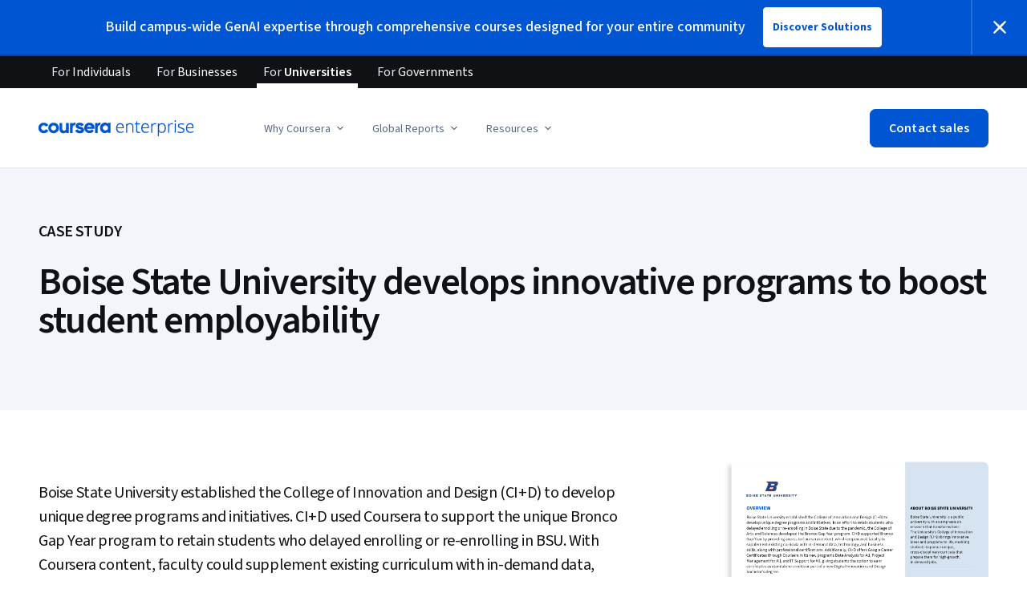

--- FILE ---
content_type: text/css
request_url: https://d3njjcbhbojbot.cloudfront.net/webapps/r2-builds/br/ent-website/allStyles.c4f7745bb6817964a4ae.css
body_size: 19421
content:
@charset "UTF-8";*{-webkit-font-smoothing:antialiased;-moz-osx-font-smoothing:grayscale}*,:after,:before{box-sizing:border-box}html{position:relative;min-height:100%}body{margin:0;font:var(--cds-typography-body-primary);letter-spacing:var(--cds-letter-spacing-0);color:var(--cds-color-neutral-primary);background-color:var(--cds-color-neutral-background-primary)}code{padding:2px 4px;font-size:90%;color:var(--cds-color-red-700);background-color:var(--cds-color-red-25);white-space:nowrap;border-radius:4px}pre{overflow:auto;display:block;padding:9.5px;margin:0 0 10px;font-size:13px;line-height:1.4286;word-break:break-all;word-wrap:break-word;color:var(--cds-color-grey-900);background-color:var(--cds-color-neutral-background-primary-weak);border:1px solid var(--cds-color-grey-200);border-radius:4px}code,pre{font-family:Menlo,Monaco,Consolas,Courier New,monospace;font-size:1em}pre code{padding:0;font-size:inherit;color:inherit;white-space:pre-wrap;background-color:transparent;border-radius:0}button{line-height:inherit;color:inherit;font:inherit;margin:0;text-transform:none;cursor:pointer;overflow:visible}[type=button],[type=reset],[type=submit],button{-webkit-appearance:button}th{text-align:left}table{max-width:100%;background-color:transparent;border-collapse:collapse;border-spacing:0}table col[class*=col-]{position:static;float:none;display:table-column}table td[class*=col-],table th[class*=col-]{position:static;float:none;display:table-cell}table>caption{caption-side:top!important}caption{padding-top:var(--cds-spacing-150);padding-bottom:var(--cds-spacing-150);color:var(--cds-color-grey-600);text-align:left;caption-side:bottom}td,th{padding:0}input,optgroup,select,textarea{color:inherit;font:inherit;margin:0}select{text-transform:none}input{line-height:normal}input[type=checkbox],input[type=radio]{box-sizing:border-box;padding:0}[type=search]{outline-offset:-2px;box-sizing:content-box}fieldset{padding:0;margin:0;border:0;min-width:0}textarea{resize:vertical;overflow:auto}optgroup{font-weight:700}legend{display:block;width:100%;max-width:100%;padding:0;margin:0;font-size:1.5rem;line-height:inherit;border:0;border-bottom:1px solid var(--cds-color-grey-25);color:inherit;display:table;white-space:normal}label{display:inline-block;line-height:1;font-size:var(--cds-font-size-body1);margin-bottom:var(--cds-spacing-100);font-weight:var(--cds-font-weight-400)}input{overflow:visible}input[type=checkbox],input[type=radio]{margin:1px 0 0}input[type=file]{display:block}input[type=range]{display:block;width:100%}select[multiple],select[size]{height:auto}input[type=checkbox]:focus,input[type=file]:focus,input[type=radio]:focus{outline:thin dotted;outline-offset:-2px}input,select,textarea{font-family:inherit;font-size:inherit;line-height:inherit}a{color:var(--cds-color-interactive-primary);text-decoration:none;background:transparent}a:focus,a:hover{text-decoration:underline}a:not([href]):not([tabindex]),a:not([href]):not([tabindex]):focus,a:not([href]):not([tabindex]):hover{color:inherit;text-decoration:none}a:not([href]):not([tabindex]):focus{outline:none}h1,h2,h3,h4,h5,h6{color:inherit;padding:0;margin:var(--cds-spacing-100) 0}h1 small,h2 small,h3 small,h4 small,h5 small,h6 small{font-weight:400;line-height:1;color:var(--cds-color-grey-400)}h1 small,h2 small,h3 small{font-size:65%}h4 small,h5 small,h6 small{font-size:75%}h1{font:var(--cds-typography-title-large);letter-spacing:var(--cds-letter-spacing-minus100)}h2{font:var(--cds-typography-title-medium)}h2,h3{letter-spacing:var(--cds-letter-spacing-minus50)}h3{font:var(--cds-typography-title-small)}h4{font:var(--cds-typography-subtitle-large)}h4,h5{letter-spacing:var(--cds-letter-spacing-minus30)}h5{font:var(--cds-typography-subtitle-medium)}h6{font:var(--cds-typography-body-secondary);line-height:var(--cds-letter-spacing-0)}p{margin:var(--cds-spacing-100) 0}b,strong{font-weight:bolder}small{font-size:85%}sub,sup{font-size:75%;line-height:0;position:relative;vertical-align:baseline}sup{top:-.5em}sub{bottom:-.25em}ol ol,ol ul,ul ol,ul ul{margin-bottom:0}dd,dt{line-height:1.4286}dt{font-weight:700}dl,ol,ul{margin-top:0;margin-bottom:1rem}dd{margin-bottom:.5rem;margin-left:0}blockquote{padding:10px 20px;margin:0 0 1rem;font-size:17.5px;border-left:5px solid var(--cds-color-grey-25)}blockquote ol:last-child,blockquote p:last-child,blockquote ul:last-child{margin-bottom:0}blockquote footer,blockquote small{display:block;font-size:80%;line-height:1.4286;color:var(--cds-color-grey-400)}blockquote footer:before,blockquote small:before{content:"\2014 \00A0"}blockquote:after,blockquote:before{content:""}figure{margin:0 0 1rem}img{vertical-align:middle;border:0}svg:not(:root){overflow:hidden}hr{box-sizing:content-box;height:0;overflow:visible;margin-top:20px;margin-bottom:20px;border:0;border-top:1px solid var(--cds-color-neutral-stroke-primary-weak)}[hidden]{display:none!important}[role=button]{cursor:pointer}progress{vertical-align:baseline}mark{background:var(--cds-color-yellow-200);color:var(--cds-color-neutral-primary)}audio:not([controls]){display:none;height:0}[hidden],template{display:none}.h1,.h2,.h3,.h4,.h5,.h6{margin-bottom:.5rem}.body{font-size:.875rem;line-height:1.5rem}.caption{font-size:.75rem;line-height:1.125rem}.bold{font-family:var(--cds-font-family-source-sans-pro);font-weight:700}.hide{display:none}.align-items-absolute-center,.pagination-controls-container .box{-webkit-box-pack:center;-moz-box-pack:center;-o-box-pack:center;-ms-flex-pack:center;-webkit-justify-content:center;justify-content:center}.align-items-absolute-center,.align-items-vertical-center,.pagination-controls-container .box,.search-bar .input-area{-webkit-box-align:center;-moz-box-align:center;-o-box-align:center;-ms-flex-align:center;-webkit-align-items:center;align-items:center}.align-items-top{-webkit-box-align:start;-moz-box-align:start;-o-box-align:start;-ms-flex-align:start;-webkit-align-items:flex-start;align-items:flex-start}.align-items-bottom,.align-items-bottom-right{-webkit-box-align:end;-moz-box-align:end;-o-box-align:end;-ms-flex-align:end;-webkit-align-items:flex-end;align-items:flex-end}.align-items-bottom-right,.align-items-right{-webkit-box-pack:end;-moz-box-pack:end;-o-box-pack:end;-ms-flex-pack:end;-webkit-justify-content:flex-end;justify-content:flex-end}.align-self-start{-webkit-align-self:flex-start;align-self:flex-start;-ms-flex-item-align:start}.align-self-end{-webkit-align-self:flex-end;align-self:flex-end;-ms-flex-item-align:end}.align-self-stretch{-webkit-align-self:stretch;align-self:stretch;-ms-flex-item-align:stretch}.align-self-center{-webkit-align-self:center;align-self:center;-ms-flex-item-align:center}.horizontal-box,.pagination-controls-container,.pagination-controls-container .box,.search-bar,.search-bar .input-area,h1.tab-headline,h1.tab-headline-small,h2.tab-headline,h2.tab-headline-small,h3.tab-headline,h3.tab-headline-small,h4.tab-headline,h4.tab-headline-small,h5.tab-headline,h5.tab-headline-small,h6.tab-headline,h6.tab-headline-small{display:-webkit-box;display:-moz-box;display:-webkit-flex;display:-ms-flexbox;display:box;display:flex;-webkit-box-orient:horizontal;-moz-box-orient:horizontal;-o-box-orient:horizontal;-webkit-flex-direction:row;-ms-flex-direction:row;flex-direction:row}.vertical-box{display:-webkit-box;display:-moz-box;display:-webkit-flex;display:-ms-flexbox;display:box;display:flex;-webkit-box-orient:vertical;-moz-box-orient:vertical;-o-box-orient:vertical;-webkit-flex-direction:column;-ms-flex-direction:column;flex-direction:column}.align-left{text-align:left}.align-horizontal-center{text-align:center}.align-right{text-align:right}.align-inherit{text-align:inherit}.styleguide a{color:var(--cds-color-blue-700);text-decoration:none}.styleguide a:hover{text-decoration:underline;color:var(--cds-color-blue-800)}.pagination-controls-container .arrow a,.pagination-controls-container .arrow a:hover,.pagination-controls-container .number a,.pagination-controls-container .number a:hover,.styleguide a.nostyle,.styleguide a.nostyle:hover,a.nostyle,a.nostyle:focus,a.nostyle:hover,ol.tabs li.colored-tab.selected a,ol.tabs li.colored-tab.selected a:hover,ol.tabs li.colored-tab a,ol.tabs li.colored-tab a:hover,ol.tabs li.tab.selected a,ol.tabs li.tab.selected a:hover,ol.tabs li.tab a,ol.tabs li.tab a:hover,ul.tabs li.colored-tab.selected a,ul.tabs li.colored-tab.selected a:hover,ul.tabs li.colored-tab a,ul.tabs li.colored-tab a:hover,ul.tabs li.tab.selected a,ul.tabs li.tab.selected a:hover,ul.tabs li.tab a,ul.tabs li.tab a:hover{color:inherit;text-decoration:none}a.dim,a.dim:hover{color:var(--cds-color-grey-700);text-decoration:none}a.dim:hover,a.dim:hover:hover{color:var(--cds-color-blue-600);text-decoration:underline}.search-bar .search-button,a.link-button,button.facebook,button.linkedin,button.passive,button.primary,button.secondary{font-size:12px;line-height:14px;font-family:OpenSans,Arial,sans-serif}.checkbox-large,.checkbox-small{display:inline-block;-webkit-appearance:none;-moz-appearance:none;appearance:none;margin:0;padding:0;cursor:pointer;background-color:var(--cds-color-grey-25);border:1px solid var(--cds-color-darken-600)}.checkbox-large:checked:after,.checkbox-small:checked:after{content:"";border:solid var(--cds-color-blue-600);-webkit-transform:rotate(45deg);-moz-transform:rotate(45deg);-o-transform:rotate(45deg);-ms-transform:rotate(45deg);transform:rotate(45deg);-webkit-box-sizing:content-box;-moz-box-sizing:content-box;box-sizing:content-box;display:block;position:relative;margin:auto}.display-1-text,.display-3-text,.display-4-text,.display-5-text,.display-6-text,.headline-1-text,.headline-2-text,.headline-3-text,.headline-4-text,.headline-5-text,.headline-6-text,h1.tab-headline,h1.tab-headline-small,h2.tab-headline,h2.tab-headline-small,h3.tab-headline,h3.tab-headline-small,h4.tab-headline,h4.tab-headline-small,h5.tab-headline,h5.tab-headline-small,h6.tab-headline,h6.tab-headline-small{font-weight:400}.display-3-text,.display-4-text,.display-5-text,.display-6-text,.headline-5-text,.headline-6-text{margin-top:10px;margin-bottom:10px}.headline-2-text,.headline-3-text,.headline-4-text,h1.tab-headline,h1.tab-headline-small,h2.tab-headline,h2.tab-headline-small,h3.tab-headline,h3.tab-headline-small,h4.tab-headline,h4.tab-headline-small,h5.tab-headline,h5.tab-headline-small,h6.tab-headline,h6.tab-headline-small{margin-bottom:10px}.display-2-text,.display-3-text,.display-5-text,.display-6-text{font-family:Merriweather-Light,Georgia,serif}.display-1-text,.display-4-text{font-family:Merriweather,Georgia,serif}.headline-2-text,.headline-5-text,.headline-6-text{font-family:OpenSans-Light,Arial,sans-serif}.headline-1-text,.headline-3-text,.headline-4-text,h1.tab-headline,h1.tab-headline-small,h2.tab-headline,h2.tab-headline-small,h3.tab-headline,h3.tab-headline-small,h4.tab-headline,h4.tab-headline-small,h5.tab-headline,h5.tab-headline-small,h6.tab-headline,h6.tab-headline-small{font-family:OpenSans,Arial,sans-serif}.display-6-text{font-size:54px;line-height:60px}.display-5-text{font-size:42px;line-height:54px}.display-3-text,.display-4-text{font-size:32px;line-height:36px}.display-2-text{font-size:24px;line-height:30px}.display-1-text{font-size:20px;line-height:24px}.headline-6-text{font-size:54px;line-height:60px}.headline-5-text{font-size:32px;line-height:36px}.headline-4-text{font-size:24px;line-height:30px}.headline-3-text,h1.tab-headline,h1.tab-headline-small,h2.tab-headline,h2.tab-headline-small,h3.tab-headline,h3.tab-headline-small,h4.tab-headline,h4.tab-headline-small,h5.tab-headline,h5.tab-headline-small,h6.tab-headline,h6.tab-headline-small{font-size:22px;line-height:24px}.headline-2-text{font-size:20px;line-height:24px}.headline-1-text{font-size:16px;line-height:24px}.body-1-text,.body-2-text,.search-bar .input-area .search-input,ul.styleguide.dropdown li>a,ul.styleguide.dropdown li>button,ul.styleguide.dropdown li>button.secondary{font-size:14px;line-height:21px;font-family:OpenSans,Arial,sans-serif}.body-2-text{font-family:OpenSans,Arial,sans-serif;font-weight:700}.bgcolor-primary-light{background-color:var(--cds-color-grey-25)}.bgcolor-primary,ul.styleguide.dropdown li>button.secondary:not([disabled]):hover,ul.styleguide.dropdown li>button:not([disabled]):hover{background-color:var(--cds-color-blue-600)}.bgcolor-primary-dark{background-color:var(--cds-color-blue-900)}.bgcolor-success-light{background-color:var(--cds-color-green-25)}.bgcolor-success{background-color:var(--cds-color-green-500)}.bgcolor-success-dark{background-color:var(--cds-color-green-700)}.bgcolor-warn-light{background-color:var(--cds-color-yellow-50)}.bgcolor-warn{background-color:var(--cds-color-yellow-300)}.bgcolor-warn-dark{background-color:var(--cds-color-yellow-900)}.bgcolor-danger{background-color:var(--cds-color-red-400)}.bgcolor-white{background-color:var(--cds-color-white-0)}.bgcolor-black{background-color:var(--cds-color-grey-975)}.bgcolor-accent-brown{background-color:var(--cds-color-yellow-600)}.bgcolor-accent-brown-light{background-color:var(--cds-color-yellow-25)}.bgcolor-accent-yellow{background-color:var(--cds-color-yellow-200)}.color-primary{color:var(--cds-color-blue-600)}.color-primary-dark{color:var(--cds-color-blue-900)}.color-success{color:var(--cds-color-green-500)}.color-success-dark{color:var(--cds-color-green-700)}.color-warn{color:var(--cds-color-yellow-300)}.color-warn-dark{color:var(--cds-color-yellow-900)}.color-danger{color:var(--cds-color-red-400)}.color-accent-brown{color:var(--cds-color-yellow-600)}.color-accent-yellow{color:var(--cds-color-yellow-200)}.bgcolor-transparent{background-color:transparent}.bgcolor-black-g1{background-color:var(--cds-color-darken-50)}.bgcolor-black-g2{background-color:var(--cds-color-darken-100)}.bgcolor-black-g3{background-color:var(--cds-color-darken-300)}.bgcolor-black-g4{background-color:var(--cds-color-darken-400)}.bgcolor-black-g5{background-color:var(--cds-color-darken-600)}.bgcolor-black-g6{background-color:var(--cds-color-darken-800)}.bgcolor-white-g1{background-color:var(--cds-color-lighten-50)}.bgcolor-white-g2{background-color:var(--cds-color-lighten-100)}.bgcolor-white-g3{background-color:var(--cds-color-lighten-200)}.bgcolor-white-g4{background-color:var(--cds-color-lighten-500)}.bgcolor-white-g5{background-color:var(--cds-color-lighten-800)}.bgcolor-divider{background-color:var(--cds-color-darken-100)}.bgcolor-divider-light{background-color:var(--cds-color-darken-50)}.theme-white{background-color:var(--cds-color-white-0)}.theme-light{background-color:var(--cds-color-grey-25)}.theme-dark{background-color:var(--cds-color-grey-900)}.theme-navigation{background-color:var(--cds-color-grey-25)}.color-hint-text,.search-bar .input-area .cif-cancel-hint{color:var(--cds-color-darken-300)}.color-secondary-text{color:var(--cds-color-grey-700)}.color-primary-text,ul.styleguide.dropdown li>button.secondary:not([disabled]),ul.styleguide.dropdown li>button:not([disabled]){color:var(--cds-color-darken-900)}.color-disabled{color:var(--cds-color-grey-100)}.color-active{color:var(--cds-color-blue-600)}.theme-dark .color-primary-text{color:var(--cds-color-white-0)}.theme-dark .color-secondary-text{color:var(--cds-color-lighten-700)}.theme-dark .color-disabled{color:var(--cds-color-lighten-300)}.theme-dark .color-active{color:var(--cds-color-blue-600)}.overlay{background-color:var(--cds-color-darken-800)}.overlay.white{background-color:var(--cds-color-lighten-800)}.card-no-action,.card-one-clicker,.card-one-clicker:hover,.card-rich-interaction,.modal.card-one-clicker,.modal.card-one-clicker:hover,.modal.card-rich-interaction,[class*=card-].selected,ul.styleguide.dropdown{border:1px solid var(--cds-color-darken-100);background-color:var(--cds-color-white-0)}.card-one-clicker:hover,.card-one-clicker:hover:hover,.card-rich-interaction:hover,.modal.card-one-clicker:hover,.modal.card-one-clicker:hover:hover,.modal.card-rich-interaction:hover,[class*=card-].selected:hover,ul.styleguide.dropdown:hover{border:1px solid var(--cds-color-darken-300)}.card-one-clicker:hover{-webkit-box-shadow:0 2px 10px 0 var(--cds-color-darken-100);box-shadow:0 2px 10px 0 var(--cds-color-darken-100)}.modal.card-one-clicker,.modal.card-rich-interaction{-webkit-box-shadow:0 4px 16px 0 var(--cds-color-darken-100);box-shadow:0 4px 16px 0 var(--cds-color-darken-100)}.modal.card-one-clicker:hover{-webkit-box-shadow:0 6px 20px 0 var(--cds-color-darken-300);box-shadow:0 6px 20px 0 var(--cds-color-darken-300)}.card-one-clicker{cursor:pointer}[class*=card-].secondary{background-color:var(--cds-color-grey-25);border:1px solid var(--cds-color-darken-300)}[class*=card-].secondary:hover{border:1px solid var(--cds-color-darken-400)}[class*=card-].secondary:hover.card-no-action{border:1px solid var(--cds-color-darken-300)}[class*=card-].selected{border:1px solid rgba(160,126,70,.7)}[class*=card-].selected:hover{border:1px solid var(--cds-color-yellow-600);-webkit-box-shadow:0 2px 10px 0 var(--cds-color-darken-100);box-shadow:0 2px 10px 0 var(--cds-color-darken-100)}[class*=card-].luxury{padding:48px}[class*=card-].comfy{padding:30px}[class*=card-].roomy{padding:24px}[class*=card-].cozy{padding:18px}[class*=card-].compact{padding:18px 12px}[class*=card-],[class*=card-]:hover{-webkit-transition:all .25s ease-in-out;-moz-transition:all .25s ease-in-out;-o-transition:all .25s ease-in-out;-ms-transition:all .25s ease-in-out;transition:all .25s ease-in-out}.flex-1,.search-bar .input-area{-webkit-box-flex:1;-moz-box-flex:1;-o-box-flex:1;box-flex:1;-webkit-flex:1;-ms-flex:1;flex:1}.flex-2{-webkit-box-flex:2;-moz-box-flex:2;-o-box-flex:2;box-flex:2;-webkit-flex:2;-ms-flex:2;flex:2}.flex-3{-webkit-box-flex:3;-moz-box-flex:3;-o-box-flex:3;box-flex:3;-webkit-flex:3;-ms-flex:3;flex:3}.flex-4{-webkit-box-flex:4;-moz-box-flex:4;-o-box-flex:4;box-flex:4;-webkit-flex:4;-ms-flex:4;flex:4}.flex-5{-webkit-box-flex:5;-moz-box-flex:5;-o-box-flex:5;box-flex:5;-webkit-flex:5;-ms-flex:5;flex:5}.flex-6{-webkit-box-flex:6;-moz-box-flex:6;-o-box-flex:6;box-flex:6;-webkit-flex:6;-ms-flex:6;flex:6}.flex-7{-webkit-box-flex:7;-moz-box-flex:7;-o-box-flex:7;box-flex:7;-webkit-flex:7;-ms-flex:7;flex:7}.flex-8{-webkit-box-flex:8;-moz-box-flex:8;-o-box-flex:8;box-flex:8;-webkit-flex:8;-ms-flex:8;flex:8}.flex-9{-webkit-box-flex:9;-moz-box-flex:9;-o-box-flex:9;box-flex:9;-webkit-flex:9;-ms-flex:9;flex:9}.flex-10{-webkit-box-flex:10;-moz-box-flex:10;-o-box-flex:10;box-flex:10;-webkit-flex:10;-ms-flex:10;flex:10}.flex-11{-webkit-box-flex:11;-moz-box-flex:11;-o-box-flex:11;box-flex:11;-webkit-flex:11;-ms-flex:11;flex:11}.flex-12{-webkit-box-flex:12;-moz-box-flex:12;-o-box-flex:12;box-flex:12;-webkit-flex:12;-ms-flex:12;flex:12}.horizontal-box.align-items-spacebetween,.pagination-controls-container.align-items-spacebetween,.pagination-controls-container .box.align-items-spacebetween,.search-bar.align-items-spacebetween,.search-bar .input-area.align-items-spacebetween{-webkit-box-pack:justify;-moz-box-pack:justify;-o-box-pack:justify;-ms-flex-pack:justify;-webkit-justify-content:space-between;justify-content:space-between;-webkit-box-align:center;-moz-box-align:center;-o-box-align:center;-ms-flex-align:center;-webkit-align-items:center;align-items:center}.horizontal-box.align-items-spacearound,.pagination-controls-container.align-items-spacearound,.pagination-controls-container .box.align-items-spacearound,.search-bar.align-items-spacearound,.search-bar .input-area.align-items-spacearound{-webkit-box-pack:distribute;-moz-box-pack:distribute;-o-box-pack:distribute;-ms-flex-pack:distribute;-webkit-justify-content:space-around;justify-content:space-around;-webkit-box-align:center;-moz-box-align:center;-o-box-align:center;-ms-flex-align:center;-webkit-align-items:center;align-items:center}.horizontal-box.wrap,.pagination-controls-container .box.wrap,.pagination-controls-container.wrap,.search-bar .input-area.wrap,.search-bar.wrap{-webkit-flex-wrap:wrap;-ms-flex-wrap:wrap;flex-wrap:wrap}.search-bar .search-button,button.facebook,button.linkedin,button.passive,button.primary,button.secondary{display:inline-block;text-align:center;vertical-align:middle;white-space:nowrap;background-image:none;border:none;opacity:1;-ms-filter:none;filter:none;text-decoration:none;color:var(--cds-color-white-0);min-width:72px;padding:10px 20px;-webkit-transition-property:background-color,box-shadow(),color,opacity(n,args);-moz-transition-property:background-color,box-shadow(),color,opacity(n,args);-o-transition-property:background-color,box-shadow(),color,opacity(n,args);-ms-transition-property:background-color,box-shadow(),color,opacity(n,args);transition-property:background-color,box-shadow(),color,opacity(n,args);-webkit-transition-duration:.1s;-moz-transition-duration:.1s;-o-transition-duration:.1s;-ms-transition-duration:.1s;transition-duration:.1s;-webkit-transition-timing-function:ease;-moz-transition-timing-function:ease;-o-transition-timing-function:ease;-ms-transition-timing-function:ease;transition-timing-function:ease;-webkit-transition-delay:0ms;-moz-transition-delay:0ms;-o-transition-delay:0ms;-ms-transition-delay:0ms;transition-delay:0ms;-webkit-user-select:none;-moz-user-select:none;-ms-user-select:none;user-select:none;cursor:pointer;border-radius:0;outline-offset:4px}.search-bar .search-button[disabled],button.facebook[disabled],button.linkedin[disabled],button.passive[disabled],button.primary[disabled],button.secondary[disabled]{background-color:var(--cds-color-grey-25);border:1px solid var(--cds-color-grey-25);color:var(--cds-color-darken-300);cursor:not-allowed;pointer-events:none}.search-bar .search-button[disabled]:active,.search-bar .search-button[disabled]:focus,.search-bar .search-button[disabled]:hover,button.facebook[disabled]:active,button.facebook[disabled]:focus,button.facebook[disabled]:hover,button.linkedin[disabled]:active,button.linkedin[disabled]:focus,button.linkedin[disabled]:hover,button.passive[disabled]:active,button.passive[disabled]:focus,button.passive[disabled]:hover,button.primary[disabled]:active,button.primary[disabled]:focus,button.primary[disabled]:hover,button.secondary[disabled]:active,button.secondary[disabled]:focus,button.secondary[disabled]:hover{background:var(--cds-color-grey-100) none repeat 0 0 scroll}button.facebook.cozy,button.linkedin.cozy,button.passive.cozy,button.primary.cozy,button.secondary.cozy{padding:16px 30px;font-size:14px;line-height:18px;font-family:OpenSans-Semibold,Arial,sans-serif}button.facebook.roomy,button.linkedin.roomy,button.passive.roomy,button.primary.roomy,button.secondary.roomy{padding:12px 36px;font-size:14px;line-height:24px;font-family:OpenSans-Semibold,Arial,sans-serif}button.facebook.comfy,button.linkedin.comfy,button.passive.comfy,button.primary.comfy,button.secondary.comfy{padding:20px 40px;font-size:18px;line-height:24px;font-family:OpenSans-Semibold,Arial,sans-serif}button.facebook.fullbleed,button.linkedin.fullbleed,button.passive.fullbleed,button.primary.fullbleed,button.secondary.fullbleed{padding:10px 20px;width:100%}button.primary{border:1px solid var(--cds-color-blue-600);background-color:var(--cds-color-blue-600)}button.primary:active,button.primary:focus,button.primary:hover{background-color:var(--cds-color-blue-700)}button.primary.comfy:not([disabled]),button.primary.cozy:not([disabled]){background-image:-webkit-linear-gradient(var(--cds-color-blue-600),var(--cds-color-blue-700));background-image:-moz-linear-gradient(var(--cds-color-blue-600),var(--cds-color-blue-700));background-image:-o-linear-gradient(var(--cds-color-blue-600),var(--cds-color-blue-700));background-image:-ms-linear-gradient(var(--cds-color-blue-600),var(--cds-color-blue-700));background-image:linear-gradient(var(--cds-color-blue-600),var(--cds-color-blue-700))}button.primary.comfy:not([disabled]):active,button.primary.comfy:not([disabled]):focus,button.primary.comfy:not([disabled]):hover,button.primary.cozy:not([disabled]):active,button.primary.cozy:not([disabled]):focus,button.primary.cozy:not([disabled]):hover{background-image:none}button.secondary{color:var(--cds-color-blue-700);border:1px solid var(--cds-color-blue-700);background-color:transparent}button.secondary:active,button.secondary:focus,button.secondary:hover{background-color:var(--cds-color-blue-700);color:var(--cds-color-white-0)}button.passive{border:1px solid var(--cds-color-grey-600);color:var(--cds-color-grey-600);background-color:transparent}button.passive:active,button.passive:focus,button.passive:hover{border-color:var(--cds-color-neutral-stroke-primary);background-color:var(--cds-color-grey-600);color:var(--cds-color-white-0)}button.button-link,button.nostyle,div.button-link{background:transparent none repeat 0 0 scroll;color:var(--cds-color-darken-900);border:0;font-size:1em;margin:0;padding:0;text-align:left;text-decoration:none;text-indent:0;min-width:0}button.button-link:disabled,button.nostyle:disabled,div.button-link:disabled{background:transparent none repeat 0 0 scroll;color:var(--cds-color-darken-300)}button.facebook{padding-left:20px;padding-right:20px;color:var(--cds-color-white-0);background-color:var(--cds-color-blue-700)}button.facebook i,button.facebook span{display:inline-block;vertical-align:middle}button.facebook i{font-size:20px}button.facebook i:last-child,button.facebook span{margin-left:8px}button.linkedin{padding-left:20px;padding-right:20px;color:var(--cds-color-white-0);background-color:var(--cds-color-blue-600)}button.linkedin i,button.linkedin span{display:inline-block;vertical-align:middle}button.linkedin i{font-size:20px}button.linkedin i:last-child,button.linkedin span{margin-left:8px}button.button-link,div.button-link{color:var(--cds-color-blue-700);text-decoration:none;cursor:pointer}button.button-link:hover,div.button-link:hover{text-decoration:underline;color:var(--cds-color-blue-800)}button.button-link.nostyle,button.button-link.nostyle:hover,div.button-link.nostyle,div.button-link.nostyle:hover{color:inherit;text-decoration:none}.theme-dark button.passive[disabled],.theme-dark button.primary[disabled],.theme-dark button.secondary[disabled]{background-color:var(--cds-color-lighten-800)}.caption-text,.label-text,.pagination-controls-container .arrow,.pagination-controls-container .number{font-size:12px;line-height:18px;font-family:OpenSans,Arial,sans-serif}.label-text{font-weight:700;text-transform:uppercase}ol.tabs,ul.tabs{margin:0;padding:0}@media (max-width:767px){ol.tabs,ul.tabs{margin:20px 0}}@media (min-width:768px){ol.tabs.tabs-divider,ul.tabs.tabs-divider{border-bottom:1px solid var(--cds-color-darken-50)}}@media (max-width:767px){ol.tabs.tabs-divider,ul.tabs.tabs-divider{border-left:1px solid var(--cds-color-darken-50)}}ol.tabs li.colored-tab,ol.tabs li.colored-tab.selected,ol.tabs li.tab,ol.tabs li.tab.selected,ul.tabs li.colored-tab,ul.tabs li.colored-tab.selected,ul.tabs li.tab,ul.tabs li.tab.selected{margin:15px 8px;cursor:pointer;display:inline-block;list-style-type:none;font-weight:700;color:var(--cds-color-grey-700)}@media (min-width:768px){ol.tabs li.colored-tab.selected:first-child,ol.tabs li.colored-tab:first-child,ol.tabs li.tab.selected:first-child,ol.tabs li.tab:first-child,ul.tabs li.colored-tab.selected:first-child,ul.tabs li.colored-tab:first-child,ul.tabs li.tab.selected:first-child,ul.tabs li.tab:first-child{margin-left:0}ol.tabs li.colored-tab.selected:last-child,ol.tabs li.colored-tab:last-child,ol.tabs li.tab.selected:last-child,ol.tabs li.tab:last-child,ul.tabs li.colored-tab.selected:last-child,ul.tabs li.colored-tab:last-child,ul.tabs li.tab.selected:last-child,ul.tabs li.tab:last-child{margin-right:0}}@media (max-width:767px){ol.tabs li.colored-tab,ol.tabs li.colored-tab.selected,ol.tabs li.tab,ol.tabs li.tab.selected,ul.tabs li.colored-tab,ul.tabs li.colored-tab.selected,ul.tabs li.tab,ul.tabs li.tab.selected{display:block;margin:15px 8px 15px 15px}}ol.tabs li.colored-tab.selected,ol.tabs li.tab.selected,ol.tabs li.tab:hover,ul.tabs li.colored-tab.selected,ul.tabs li.tab.selected,ul.tabs li.tab:hover{color:var(--cds-color-darken-900)}@media (max-width:767px){ol.tabs li.colored-tab,ol.tabs li.colored-tab.selected,ul.tabs li.colored-tab,ul.tabs li.colored-tab.selected{margin-left:0}}ol.tabs li.colored-tab *,ul.tabs li.colored-tab *{padding:0 8px 15px}@media (max-width:767px){ol.tabs li.colored-tab *,ul.tabs li.colored-tab *{padding:2px 8px 2px 15px}}@media (min-width:768px){ol.tabs li.colored-tab.selected *,ol.tabs li.colored-tab:hover *,ul.tabs li.colored-tab.selected *,ul.tabs li.colored-tab:hover *{border-bottom:1px solid var(--cds-color-yellow-600)}}@media (max-width:767px){ol.tabs li.colored-tab.selected *,ol.tabs li.colored-tab:hover *,ul.tabs li.colored-tab.selected *,ul.tabs li.colored-tab:hover *{border-left:1px solid var(--cds-color-yellow-600)}}h1.tab-headline,h2.tab-headline,h3.tab-headline,h4.tab-headline,h5.tab-headline,h6.tab-headline{border-bottom:1px solid var(--cds-color-darken-100);width:100%}h1.tab-headline span,h2.tab-headline span,h3.tab-headline span,h4.tab-headline span,h5.tab-headline span,h6.tab-headline span{padding-bottom:10px;display:inline-block;border-bottom:1px solid var(--cds-color-yellow-600);margin-bottom:-1px}h1.tab-headline-small,h2.tab-headline-small,h3.tab-headline-small,h4.tab-headline-small,h5.tab-headline-small,h6.tab-headline-small{border-bottom:1px solid var(--cds-color-darken-100);width:100%;text-transform:uppercase;line-height:24px;padding-bottom:2px;margin-bottom:8px;color:var(--cds-color-darken-600);font-weight:700;font-size:14px}body [class*=" cif-"],body [class^=cif-]{font-family:coursera-iconfont}.cif-icon,[class*=" cif-"],[class^=cif-]{font-family:coursera-iconfont;speak:none;font-style:normal;font-weight:400;font-variant:normal;line-height:1;-webkit-font-smoothing:antialiased;-moz-osx-font-smoothing:grayscale;display:inline-block}.cif-lg{font-size:1.333333333333333em;line-height:.75em;vertical-align:-15%}.cif-2x{font-size:2em}.cif-3x{font-size:3em}.cif-4x{font-size:4em}.cif-5x{font-size:5em}.cif-spin{-webkit-animation:cif-spin 2s linear infinite;-moz-animation:cif-spin 2s infinite linear;-o-animation:cif-spin 2s infinite linear;-ms-animation:cif-spin 2s infinite linear;animation:cif-spin 2s linear infinite}.cif-pulse{-webkit-animation:cif-spin 1s steps(8) infinite;-moz-animation:cif-spin 1s infinite steps(8);-o-animation:cif-spin 1s infinite steps(8);-ms-animation:cif-spin 1s infinite steps(8);animation:cif-spin 1s steps(8) infinite}.cif-rotate-90{filter:progid:DXImageTransform.Microsoft.BasicImage(1);-webkit-transform:rotate(90deg);-moz-transform:rotate(90deg);-o-transform:rotate(90deg);-ms-transform:rotate(90deg);transform:rotate(90deg)}.cif-rotate-180{filter:progid:DXImageTransform.Microsoft.BasicImage(2);-webkit-transform:rotate(180deg);-moz-transform:rotate(180deg);-o-transform:rotate(180deg);-ms-transform:rotate(180deg);transform:rotate(180deg)}.cif-rotate-270{filter:progid:DXImageTransform.Microsoft.BasicImage(3);-webkit-transform:rotate(270deg);-moz-transform:rotate(270deg);-o-transform:rotate(270deg);-ms-transform:rotate(270deg);transform:rotate(270deg)}.cif-flip-horizontal{filter:progid:DXImageTransform.Microsoft.BasicImage(0,1);-webkit-transform:scaleX(-1);-moz-transform:scaleX(-1);-o-transform:scaleX(-1);-ms-transform:scaleX(-1);transform:scaleX(-1)}.cif-flip-vertical{filter:progid:DXImageTransform.Microsoft.BasicImage(2,1);-webkit-transform:scaleY(-1);-moz-transform:scaleY(-1);-o-transform:scaleY(-1);-ms-transform:scaleY(-1);transform:scaleY(-1)}.cif-stack{position:relative;display:inline-block;width:2em;height:2em;line-height:2em;vertical-align:middle}.cif-stack-1x,.cif-stack-2x{position:absolute;left:0;width:100%;text-align:center}.cif-stack-1x{line-height:inherit}.cif-stack-2x{font-size:2em}.cif-inverse{color:#fff}.cif-fw{width:1.285714285714286em;text-align:center}@-moz-keyframes cif-spin{0%{-webkit-transform:rotate(0deg);-moz-transform:rotate(0deg);-o-transform:rotate(0deg);-ms-transform:rotate(0deg);transform:rotate(0deg)}to{-webkit-transform:rotate(359deg);-moz-transform:rotate(359deg);-o-transform:rotate(359deg);-ms-transform:rotate(359deg);transform:rotate(359deg)}}@-webkit-keyframes cif-spin{0%{-webkit-transform:rotate(0deg);-moz-transform:rotate(0deg);-o-transform:rotate(0deg);-ms-transform:rotate(0deg);transform:rotate(0deg)}to{-webkit-transform:rotate(359deg);-moz-transform:rotate(359deg);-o-transform:rotate(359deg);-ms-transform:rotate(359deg);transform:rotate(359deg)}}@-o-keyframes cif-spin{0%{-webkit-transform:rotate(0deg);-moz-transform:rotate(0deg);-o-transform:rotate(0deg);-ms-transform:rotate(0deg);transform:rotate(0deg)}to{-webkit-transform:rotate(359deg);-moz-transform:rotate(359deg);-o-transform:rotate(359deg);-ms-transform:rotate(359deg);transform:rotate(359deg)}}@keyframes cif-spin{0%{-webkit-transform:rotate(0deg);-moz-transform:rotate(0deg);-o-transform:rotate(0deg);-ms-transform:rotate(0deg);transform:rotate(0deg)}to{-webkit-transform:rotate(359deg);-moz-transform:rotate(359deg);-o-transform:rotate(359deg);-ms-transform:rotate(359deg);transform:rotate(359deg)}}.cif-pin:before{content:"\e624"}.cif-eye:before{content:"\e62c"}.cif-checked-circle-semiopen:before{content:"\e92c"}.cif-math:before{content:"\e922"}.cif-artsandhumanities:before{content:"\e927"}.cif-business:before{content:"\e923"}.cif-data_science:before{content:"\e924"}.cif-language1:before{content:"\e925"}.cif-life_science:before{content:"\e926"}.cif-personaldevelopment:before{content:"\e928"}.cif-physicalsciences:before{content:"\e929"}.cif-programming:before{content:"\e92a"}.cif-socialscience:before{content:"\e92b"}.cif-book:before{content:"\e91c"}.cif-browser:before{content:"\e91d"}.cif-bullet-list:before{content:"\e91e"}.cif-check-box:before{content:"\e91f"}.cif-discussion-bubble-o:before{content:"\e920"}.cif-question-circle-o:before{content:"\e921"}.cif-open-book:before{content:"\e91b"}.cif-chevron-right-thin:before{content:"\e91a"}.cif-certificate-form:before{content:"\e919"}.cif-person:before{content:"\e918"}.cif-honors:before{content:"\e90f"}.cif-tools:before{content:"\e915"}.cif-graduation-hat:before{content:"\e916"}.cif-check-list:before{content:"\e917"}.cif-clock:before{content:"\e914"}.cif-email2:before{content:"\e904"}.cif-facebook2:before{content:"\e905"}.cif-google-plus2:before{content:"\e906"}.cif-wechat2:before{content:"\e907"}.cif-caret2:before{content:"\e908"}.cif-stacked-file:before{content:"\e909"}.cif-practice-quiz:before{content:"\e90a"}.cif-broken-file:before{content:"\e90b"}.cif-full-star:before{content:"\e90c"}.cif-graded-quiz:before{content:"\e90d"}.cif-half-star:before{content:"\e90e"}.cif-peer-review:before{content:"\e911"}.cif-reading:before{content:"\e912"}.cif-video:before{content:"\e913"}.cif-language:before{content:"\e910"}.cif-event:before{content:"\e903"}.cif-circle-outline:before{content:"\e902"}.cif-ellipsis-h:before{content:"\e901"}.cif-doc:before{content:"\e900"}.cif-unlock:before{content:"\e61d"}.cif-assignment:before{content:"\e643"}.cif-list-ol:before{content:"\e600"}.cif-list-ul:before{content:"\e601"}.cif-caret-up:before{content:"\e62f"}.cif-caret-down:before{content:"\e630"}.cif-linkedin-square:before{content:"\e631"}.cif-times-circle-o:before{content:"\e632"}.cif-chain-broken:before{content:"\e633"}.cif-envelope-o:before{content:"\e634"}.cif-google-plus:before{content:"\e635"}.cif-twitter:before{content:"\e636"}.cif-facebook:before{content:"\e637"}.cif-thumbs-o-down:before{content:"\e638"}.cif-thumbs-o-up:before{content:"\e639"}.cif-thumbs-down:before{content:"\e63a"}.cif-thumbs-up:before{content:"\e63b"}.cif-flag-o:before{content:"\e63c"}.cif-flag:before{content:"\e63d"}.cif-check-circle-o:before{content:"\e63e"}.cif-check:before{content:"\e63f"}.cif-camera:before{content:"\e62e"}.cif-film:before{content:"\e62d"}.cif-minus:before{content:"\e62a"}.cif-compress:before{content:"\e62b"}.cif-captions:before{content:"\e602"}.cif-expand:before{content:"\e625"}.cif-refresh:before{content:"\e626"}.cif-download:before{content:"\e627"}.cif-file-o:before{content:"\e628"}.cif-upload:before{content:"\e61e"}.cif-minus-square:before{content:"\e629"}.cif-plus-square:before{content:"\e620"}.cif-plus:before{content:"\e621"}.cif-square:before{content:"\e622"}.cif-cog:before,.cif-settings:before{content:"\e623"}.cif-circle:before{content:"\e61f"}.cif-search:before{content:"\e61c"}.cif-item-doc:before{content:"\e615"}.cif-warning:before{content:"\f071"}.cif-circle-o:before{content:"\f10c"}.cif-heart:before{content:"\f004"}.cif-star:before{content:"\f005"}.cif-star-o:before{content:"\f006"}.cif-user:before{content:"\f007"}.cif-close2:before,.cif-remove:before,.cif-times:before{content:"\f00d"}.cif-clock-o:before{content:"\f017"}.cif-volume-off:before{content:"\f026"}.cif-volume-down:before{content:"\f027"}.cif-volume-up:before{content:"\f028"}.cif-bookmark:before{content:"\f02e"}.cif-edit:before,.cif-pencil-square-o:before{content:"\f044"}.cif-play:before{content:"\f04b"}.cif-pause:before{content:"\f04c"}.cif-chevron-left:before{content:"\f053"}.cif-chevron-right:before{content:"\f054"}.cif-check-circle:before{content:"\f058"}.cif-question-circle:before{content:"\f059"}.cif-ban:before{content:"\f05e"}.cif-arrow-left:before{content:"\f060"}.cif-arrow-right:before{content:"\f061"}.cif-arrow-up:before{content:"\f062"}.cif-arrow-down:before{content:"\f063"}.cif-calendar:before{content:"\f073"}.cif-comment:before{content:"\f075"}.cif-chevron-up:before{content:"\f077"}.cif-chevron-down:before{content:"\f078"}.cif-heart-o:before{content:"\f08a"}.cif-external-link:before{content:"\f08e"}.cif-certificate:before{content:"\f0a3"}.cif-globe:before{content:"\f0ac"}.cif-group:before,.cif-users:before{content:"\f0c0"}.cif-chain:before,.cif-link:before{content:"\f0c1"}.cif-file-text-o:before{content:"\f0f6"}.cif-quote-left:before{content:"\f10d"}.cif-quote-right:before{content:"\f10e"}.cif-spinner:before{content:"\f110"}.cif-star-half-empty:before,.cif-star-half-full:before,.cif-star-half-o:before{content:"\f123"}.cif-chevron-circle-left:before{content:"\f137"}.cif-chevron-circle-right:before{content:"\f138"}.cif-chevron-circle-up:before{content:"\f139"}.cif-chevron-circle-down:before{content:"\f13a"}.cif-play-circle:before{content:"\f144"}.cif-file-image-o:before,.cif-file-photo-o:before,.cif-file-picture-o:before{content:"\f1c5"}.cif-circle-o-notch:before{content:"\f1ce"}.cif-paper-plane:before,.cif-send:before{content:"\f1d8"}.cif-circle-thin:before,.cif-genderless:before{content:"\f1db"}.cif-facebook-official:before{content:"\f230"}.cif-lock:before{content:"\e61a"}.cif-info:before{content:"\e61b"}.cif-discussions:before{content:"\e617"}.cif-checkmark:before{content:"\e60a"}.cif-get-vc .path1:before{content:"\e603";color:var(--cds-color-neutral-primary-invert)}.cif-get-vc .path2:before{content:"\e604";margin-left:-1.0166015625em;color:var(--cds-color-neutral-primary-invert)}.cif-get-vc .path3:before{content:"\e605"}.cif-get-vc .path3:before,.cif-get-vc .path4:before{margin-left:-1.0166015625em;color:var(--cds-color-blue-500)}.cif-get-vc .path4:before{content:"\e606"}.cif-get-vc .path5:before{content:"\e607"}.cif-get-vc .path5:before,.cif-get-vc .path6:before{margin-left:-1.0166015625em;color:var(--cds-color-neutral-primary-invert)}.cif-get-vc .path6:before{content:"\e608"}.cif-get-vc .path7:before{content:"\e609"}.cif-get-vc .path7:before,.cif-get-vc .path8:before{margin-left:-1.0166015625em;color:var(--cds-color-grey-100)}.cif-get-vc .path8:before{content:"\e640"}.cif-get-vc .path9:before{content:"\e641";margin-left:-1.0166015625em;color:var(--cds-color-blue-500)}.cif-home:before{content:"\e60b"}.cif-course-list:before{content:"\e60c"}.cif-item-video:before{content:"\e60d"}.cif-summative-incomplete .path1:before{content:"\e60e";color:var(--cds-color-utility-overlay)}.cif-summative-incomplete .path2:before{content:"\e642";margin-left:-1.0419921875em;color:var(--cds-color-neutral-primary-invert)}.cif-summative-complete .path1:before{content:"\e60f";color:var(--cds-color-green-500)}.cif-summative-complete .path2:before{content:"\e610";margin-left:-1em;color:var(--cds-color-green-500)}.cif-summative-complete .path3:before{content:"\e611";margin-left:-1em;color:var(--cds-color-neutral-primary-invert)}.cif-prog-assignment:before{content:"\e612"}.cif-item-peer:before{content:"\e613"}.cif-item-formative:before{content:"\e614"}.cif-close:before{content:"\e616"}.cif-cancel-hint:before{content:"\e618"}.cif-back:before{content:"\e619"}.cif-rtl.cif-captions,.cif-rtl.cif-volume-down,.cif-rtl.cif-volume-off,.cif-rtl.cif-volume-up{-webkit-transform:scaleX(-1);-moz-transform:scaleX(-1);-o-transform:scaleX(-1);-ms-transform:scaleX(-1);transform:scaleX(-1)}.search-bar{border:1px solid var(--cds-color-darken-100)}.search-bar .input-area{position:relative;margin-right:4px}.search-bar .input-area .cif-cancel-hint{color:var(--cds-color-darken-600);cursor:pointer}.search-bar .input-area .search-input{border:none;padding:7px 24px 7px 20px;width:100%}.search-bar .input-area .search-input:focus{outline:none}.search-bar .search-button{color:var(--cds-color-grey-700);font-size:16px;background-color:transparent;border:none;min-width:0;padding:0 12px}.search-bar .search-button:hover{background:transparent;color:var(--cds-color-darken-300)}.pagination-controls-container>*{margin-left:6px;width:24px;height:24px;text-align:center}.pagination-controls-container .ellipsis{position:relative;cursor:default}.pagination-controls-container .box{cursor:pointer;border:1px solid var(--cds-color-darken-100);background-color:var(--cds-color-white-0)}.pagination-controls-container .box:hover{border-color:var(--cds-color-blue-600);color:var(--cds-color-blue-600)}.pagination-controls-container .arrow,.pagination-controls-container .number{padding-top:2px}.pagination-controls-container .arrow.current,.pagination-controls-container .number.current{border-color:var(--cds-color-blue-600);color:var(--cds-color-white-0);background-color:var(--cds-color-blue-600)}.pagination-controls-container .arrow.arrow-disabled{color:var(--cds-color-darken-100)}.pagination-controls-container .arrow.arrow-disabled:hover{border-color:var(--cds-color-darken-100);color:var(--cds-color-darken-100);cursor:default}ul.styleguide.dropdown{min-width:108px;padding:4px 0;margin:0}ul.styleguide.dropdown li{margin:0;padding:0;list-style-type:none}ul.styleguide.dropdown li>button.secondary:not([disabled]):hover,ul.styleguide.dropdown li>button:not([disabled]):hover{color:var(--cds-color-white-0)}ul.styleguide.dropdown li>a,ul.styleguide.dropdown li>button,ul.styleguide.dropdown li>button.secondary{border-radius:0;width:100%;background-color:transparent;border:none;-webkit-box-shadow:none;box-shadow:none;text-align:left;padding:4px 8px 4px 12px}.checkbox-small{max-width:18px;min-width:18px;max-height:18px;min-height:18px}.checkbox-small:checked:after{border-width:0 3px 3px 0;width:5px;height:9px}.checkbox-large{max-width:40px;min-width:40px;max-height:40px;min-height:40px}.checkbox-large:checked:after{border-width:0 5px 5px 0;width:9px;height:21px}ol,ul{font-size:1em;outline:0}ol.inline,ol.nostyle,ul.inline,ul.nostyle{list-style:none;padding:0;margin:0}.inline.ol,.inline.ul,.inline li{display:inline}.nostyle.ol,.nostyle.ul{display:block}.pill-light{border-radius:10px;background-color:var(--cds-color-darken-100)}.pill-light,.pill-white{display:inline-block;font-size:12px;height:20px;line-height:20px;padding-left:10px;padding-right:10px;-o-text-overflow:ellipsis;text-overflow:ellipsis;white-space:nowrap;color:var(--cds-color-darken-900)}.pill-white{border-radius:10px;background-color:var(--cds-color-white-0);border:1px solid var(--cds-color-darken-100)}.pill-success{color:var(--cds-color-green-700);background-color:var(--cds-color-green-25)}.pill-dark,.pill-success{display:inline-block;font-size:12px;height:20px;line-height:20px;border-radius:10px;padding-left:10px;padding-right:10px;-o-text-overflow:ellipsis;text-overflow:ellipsis;white-space:nowrap}.pill-dark{color:var(--cds-color-white-0);background-color:var(--cds-color-darken-600)}a.link-button{display:inline-block;text-align:center;vertical-align:middle;white-space:nowrap;background-image:none;border:none;opacity:1;-ms-filter:none;filter:none;min-width:72px;padding:10px 20px;-webkit-transition-property:background-color,box-shadow(),color,opacity(n,args);-moz-transition-property:background-color,box-shadow(),color,opacity(n,args);-o-transition-property:background-color,box-shadow(),color,opacity(n,args);-ms-transition-property:background-color,box-shadow(),color,opacity(n,args);transition-property:background-color,box-shadow(),color,opacity(n,args);-webkit-transition-duration:.1s;-moz-transition-duration:.1s;-o-transition-duration:.1s;-ms-transition-duration:.1s;transition-duration:.1s;-webkit-transition-timing-function:ease;-moz-transition-timing-function:ease;-o-transition-timing-function:ease;-ms-transition-timing-function:ease;transition-timing-function:ease;-webkit-transition-delay:0ms;-moz-transition-delay:0ms;-o-transition-delay:0ms;-ms-transition-delay:0ms;transition-delay:0ms;-webkit-user-select:none;-moz-user-select:none;-ms-user-select:none;user-select:none;cursor:pointer;border-radius:0}a.link-button,a.link-button:active,a.link-button:any-link,a.link-button:focus,a.link-button:hover{text-decoration:none;color:var(--cds-color-white-0)}a.link-button.cozy{padding:16px 30px;line-height:18px}a.link-button.cozy,a.link-button.roomy{font-size:14px;font-family:OpenSans-Semibold,Arial,sans-serif}a.link-button.roomy{padding:12px 36px;line-height:24px}a.link-button.comfy{padding:20px 40px;font-size:18px;line-height:24px;font-family:OpenSans-Semibold,Arial,sans-serif}a.link-button.fullbleed{padding:10px 20px;width:100%}a.link-button.primary{border:1px solid var(--cds-color-blue-600);background-color:var(--cds-color-blue-600)}a.link-button.primary:active,a.link-button.primary:focus,a.link-button.primary:hover{background-color:var(--cds-color-blue-700)}a.link-button.primary.comfy,a.link-button.primary.cozy{background-image:-webkit-linear-gradient(var(--cds-color-blue-600),var(--cds-color-blue-700));background-image:-moz-linear-gradient(var(--cds-color-blue-600),var(--cds-color-blue-700));background-image:-o-linear-gradient(var(--cds-color-blue-600),var(--cds-color-blue-700));background-image:-ms-linear-gradient(var(--cds-color-blue-600),var(--cds-color-blue-700));background-image:linear-gradient(var(--cds-color-blue-600),var(--cds-color-blue-700))}a.link-button.primary.comfy:active,a.link-button.primary.comfy:focus,a.link-button.primary.comfy:hover,a.link-button.primary.cozy:active,a.link-button.primary.cozy:focus,a.link-button.primary.cozy:hover{background-image:none}a.link-button.secondary{color:var(--cds-color-blue-700);border:1px solid var(--cds-color-blue-700);background-color:transparent}a.link-button.secondary:active,a.link-button.secondary:focus,a.link-button.secondary:hover{background-color:var(--cds-color-blue-700);color:var(--cds-color-white-0)}a.link-button.passive{border:1px solid var(--cds-color-grey-600);color:var(--cds-color-grey-600);background-color:transparent}a.link-button.passive:active,a.link-button.passive:focus,a.link-button.passive:hover{border-color:var(--cds-color-neutral-stroke-primary);background-color:var(--cds-color-grey-600);color:var(--cds-color-white-0)}a.link-button.facebook{padding-left:20px;padding-right:20px;color:var(--cds-color-white-0);background-color:var(--cds-color-blue-700)}a.link-button.facebook i,a.link-button.facebook span{display:inline-block;vertical-align:middle}a.link-button.facebook i{font-size:20px}a.link-button.facebook i:last-child,a.link-button.facebook span{margin-left:8px}a.link-button.linkedin{padding-left:20px;padding-right:20px;color:var(--cds-color-white-0);background-color:var(--cds-color-blue-600)}a.link-button.linkedin i,a.link-button.linkedin span{display:inline-block;vertical-align:middle}a.link-button.linkedin i{font-size:20px}a.link-button.linkedin i:last-child,a.link-button.linkedin span{margin-left:8px}a.link-button.nostyle{background:transparent none repeat 0 0 scroll;color:var(--cds-color-darken-900);border:0;font-size:1em;margin:0;padding:0;text-align:left;text-decoration:none;text-indent:0}a.link-button.nostyle:disabled{background:transparent none repeat 0 0 scroll;color:var(--cds-color-darken-300)}@media print{a:link:after,a:visited:after{content:""!important}}.screenreader-only{position:absolute;width:1px;height:1px;margin:-1px;padding:0;overflow:hidden;clip:rect(0,0,0,0);border:0}@media print{*{overflow:visible!important}}.c-phoenix-template-button{outline:none;margin:15px 0;color:var(--cds-color-white-0);background-color:var(--cds-color-blue-500);cursor:pointer;border-top-right-radius:3px;border-top-left-radius:3px;border-bottom-right-radius:3px;border-bottom-left-radius:3px}.c-phoenix-template-button:hover{background-color:var(--cds-color-blue-600);color:var(--cds-color-white-0)}.c-phoenix-template-button[disabled]{background-color:var(--cds-color-grey-200)}.c-phoenix-template-button:focus{color:var(--cds-color-white-0)}.c-phoenix-hide{display:none}.c-hidden-accessibility{position:absolute!important;height:1px;width:1px;overflow:hidden;clip:rect(1px 1px 1px 1px)}.c-col-no-left-padding{padding-left:0}.c-col-no-right-padding{padding-right:0}.c-no-margin{margin:0}.c-phoenix-template-header{margin-bottom:0!important;max-width:960px}.c-phoenix-template-header.c-focus-on-search .c-phoenix-template-header-nav li:not(.c-focus-on-search-show),.c-phoenix-template-header.c-focus-on-signup .c-phoenix-template-header-nav li:not(.c-focus-on-signup-show),.c-phoenix-template-header:not(.c-focus-on-search) .c-phoenix-template-header-nav li.c-focus-on-search-default-hide{display:none}.c-phoenix-template-header .c-phoenix-template-small-logo{display:inline-block;width:108px;height:50px;background-position:50%;background-repeat:no-repeat;background-image:url("[data-uri]")}.c-phoenix-template-header .c-phoenix-template-header-nav>li>a{cursor:pointer;color:var(--cds-color-grey-600);text-decoration:none}.c-phoenix-template-header .c-phoenix-template-header-nav>li>a:focus,.c-phoenix-template-header .c-phoenix-template-header-nav>li>a:hover{color:var(--cds-color-blue-500);background-color:transparent}.c-phoenix-template-header .c-banner-search{padding-top:9px}@media (max-width:991px){.c-phoenix-template-header .c-banner-search{display:none}}.c-phoenix-template-header .c-banner-search .c-banner-search-input-container .c-banner-search-input{-webkit-box-shadow:none;box-shadow:none;border:1px solid var(--cds-color-grey-200);font-size:14px;height:35px;max-width:340px}.c-phoenix-template-header .c-banner-search .c-banner-search-input-container .c-banner-search-button{top:1px;height:33px;border-left:1px solid var(--cds-color-grey-200)}.c-phoenix-template-header .c-banner-search .c-banner-search-input-container .c-banner-search-button:hover{background-color:var(--cds-color-darken-25)}@media (max-width:767px){.c-phoenix-template-header .c-phoenix-template-header-menu.popup-open{outline:0!important;position:static!important;float:none!important;width:auto!important;background-color:transparent!important;border:0!important;-webkit-box-shadow:none!important;box-shadow:none!important}}@media (min-width:768px){.c-phoenix-template-header .c-phoenix-template-header-collapse-container{display:block}}.c-phoenix-template-header .c-phoenix-template-header-navbar{margin-left:0;margin-right:0}.c-phoenix-template-header .c-phoenix-template-header-navbar .c-phoenix-template-header-navbar-toggle{border-color:#ddd;margin-right:0}.c-phoenix-template-header .c-phoenix-template-header-navbar .c-phoenix-template-header-navbar-toggle:focus,.c-phoenix-template-header .c-phoenix-template-header-navbar .c-phoenix-template-header-navbar-toggle:hover{background-color:#ddd}.c-phoenix-template-header .c-phoenix-template-header-navbar .c-phoenix-template-header-navbar-toggle .c-phoenix-template-header-navbar-icon-bar{background-color:#888}.c-logout-button-link{display:block;padding:3px 20px;clear:both;font-weight:400;line-height:1.428571429;color:var(--cds-color-grey-900);white-space:nowrap;width:100%;margin:0;left:0;text-align:left;cursor:pointer;border:0;text-decoration:none;letter-spacing:1px;background-color:transparent}.c-logout-button-link:focus,.c-logout-button-link:hover{color:var(--cds-color-grey-950);text-decoration:none;outline:0;background-color:var(--cds-color-neutral-background-primary-weak)}:root{--labs-duration-fast:150ms;--labs-duration-normal:300ms;--labs-duration-slow:500ms;--labs-easing-entrance:ease-out;--labs-easing-exit:ease-in;--labs-easing-standard:ease-in-out;--labs-animation-fade-in:labs-fade-in var(--labs-duration-normal) var(--labs-easing-entrance) forwards;--labs-animation-slide-in-up:labs-slide-in-up var(--labs-duration-normal) var(--labs-easing-entrance) forwards;--labs-animation-slide-in-down:labs-slide-in-down var(--labs-duration-normal) var(--labs-easing-entrance) forwards;--labs-animation-spin:labs-spin 2s linear infinite;--labs-animation-bounce:labs-bounce 1s linear var(--labs-duration-slow) 2}@keyframes labs-fade-in{0%{opacity:0}to{opacity:1}}@keyframes labs-slide-in-up{0%{opacity:0;transform:translateY(var(--cds-spacing-300))}to{opacity:1;transform:translateY(0)}}@keyframes labs-slide-in-down{0%{opacity:0;transform:translateY(calc(var(--cds-spacing-300)*-1))}to{opacity:1;transform:translateY(0)}}@keyframes labs-spin{0%{transform:rotate(0deg)}to{transform:rotate(1turn)}}@keyframes labs-bounce{0%,20%,50%,80%,to{transform:translateY(0)}40%{transform:translateY(calc(var(--cds-spacing-100)*-1))}60%{transform:translateY(calc(var(--cds-spacing-50)*-1))}}@media (prefers-reduced-motion:reduce){:root{--labs-animation-fade-in:none;--labs-animation-slide-in-up:none;--labs-animation-slide-in-down:none;--labs-animation-spin:none;--labs-animation-bounce:none}}.rc-Markdown.styled h1,.rc-Markdown.styled h2,.rc-Markdown.styled h3{font-weight:400}.rc-Markdown.styled h1{margin-top:10px;margin-bottom:10px}.rc-Markdown.styled h2{margin-bottom:10px}.rc-Markdown.styled h1{font-family:OpenSans-Light,Arial,sans-serif}.rc-Markdown.styled h2,.rc-Markdown.styled h3{font-family:OpenSans,Arial,sans-serif}.rc-Markdown.styled h1{font-size:32px;line-height:36px}.rc-Markdown.styled h2{font-size:22px;line-height:24px}.rc-Markdown.styled h3{font-size:16px;line-height:24px}.rc-Markdown.styled p{font-size:14px;line-height:21px;font-family:OpenSans,Arial,sans-serif}.rc-Markdown.styled a{text-decoration:underline;word-wrap:break-word;color:var(--cds-color-blue-700)}.rc-Markdown.styled p{min-height:20px;margin-bottom:20px;line-height:24px}.rc-Markdown.styled h1{margin:36px 0 20px}.rc-Markdown.styled h1:first-child{margin-top:0}.rc-Markdown.styled h2{margin:36px 0 16px}.rc-Markdown.styled h2:first-child{margin-top:0}.rc-Markdown.styled h3{margin:36px 0 12px}.rc-Markdown.styled h3:first-child{margin-top:0}.rc-Markdown.styled figure{margin:0 0 24px}.rc-Markdown.styled figure.selected{outline:3px solid var(--cds-color-green-400)}.rc-Markdown.styled figure ::selection{background:none}.rc-Markdown.styled figure img{max-width:100%}.rc-Markdown.styled table{margin:0 0 24px;border:1px solid var(--cds-color-grey-25);width:100%}.rc-Markdown.styled table td,.rc-Markdown.styled table th{padding:5px 20px;text-align:left;border:1px solid var(--cds-color-grey-25)}.rc-Markdown.styled ul{list-style-type:disc}.rc-Markdown.styled ol,.rc-Markdown.styled ul{font-size:14px;padding-left:10px;margin-left:8px;margin-bottom:20px}.rc-Markdown.styled ol li,.rc-Markdown.styled ul li{margin-bottom:10px}.rc-Markdown.styled pre{padding:0;font-size:12px;border-radius:0;line-height:16px;margin-bottom:20px;border:1px solid var(--cds-color-grey-25)}.rc-Carousel.stepped{width:auto;margin:0 auto}.rc-Carousel.stepped .slick-slider{width:auto}@media (min-width:608px){.rc-Carousel.stepped .slick-slider{width:456px}}@media (min-width:824px){.rc-Carousel.stepped .slick-slider{width:684px}}@media (min-width:1040px){.rc-Carousel.stepped .slick-slider{width:912px}}@media (min-width:1472px){.rc-Carousel.stepped .slick-slider{width:1368px}}.rc-Carousel .carousel-dots,.rc-Carousel .slick-dots{cursor:pointer;position:absolute;display:block;width:100%;padding:0;margin:10px 0 0;list-style:none;line-height:0;display:-webkit-box!important;display:-moz-box!important;display:-webkit-flex!important;display:-ms-flexbox!important;display:box!important;display:flex!important;-webkit-box-orient:horizontal;-moz-box-orient:horizontal;-o-box-orient:horizontal;-webkit-box-lines:multiple;-moz-box-lines:multiple;-o-box-lines:multiple;-webkit-flex-flow:row wrap;-ms-flex-flow:row wrap;flex-flow:row wrap;-webkit-box-pack:center;-moz-box-pack:center;-o-box-pack:center;-ms-flex-pack:center;-webkit-justify-content:center;justify-content:center}@media $smaller-than-tablet{.rc-Carousel .carousel-dots,.rc-Carousel .slick-dots{display:none}}.rc-Carousel .carousel-dots li,.rc-Carousel .slick-dots li{width:20px;height:20px;padding:0}.rc-Carousel .carousel-dots button,.rc-Carousel .slick-dots button{position:relative;visibility:visible;width:20px;background:none;border:none;color:var(--cds-color-grey-25);height:20px;padding:2px}.rc-Carousel .carousel-dots button:before,.rc-Carousel .slick-dots button:before{color:var(--cds-color-grey-600);content:"○";visibility:visible;position:absolute;left:2px;display:block;font-size:16px;width:16px;line-height:16px;top:2px}.rc-Carousel .carousel-dots .slick-active button:before,.rc-Carousel .slick-dots .slick-active button:before{content:"●"}.rc-Carousel .slick-slider{margin:0 auto;position:relative;display:block;-webkit-box-sizing:border-box;-moz-box-sizing:border-box;box-sizing:border-box;-webkit-user-select:none;-moz-user-select:none;-ms-user-select:none;user-select:none;-webkit-touch-callout:none;-khtml-user-select:none;-ms-touch-action:pan-y;touch-action:pan-y;-webkit-tap-highlight-color:transparent}.rc-Carousel .slick-list{position:relative;display:block;overflow:hidden;padding:0}.rc-Carousel .slick-list::focus{outline:none}.rc-Carousel .slick-list.dragging{cursor:pointer;cursor:hand}.rc-Carousel .slick-track{width:5000px;position:relative;top:0;left:0;display:block}.rc-Carousel .slick-track:after{clear:both}.rc-Carousel .slick-loading .slick-slide,.rc-Carousel .slick-loading .slick-track{visibility:hidden}.rc-Carousel .slick-slide{display:none;float:left;height:100%;min-height:1px}.rc-Carousel .slick-slide img{display:block}.rc-Carousel .slick-slide.slick-loading img{display:none}.rc-Carousel .slick-slide.dragging img{pointer-events:none}.rc-Carousel [dir=rtl] .slick-slide{float:right}.rc-Carousel [dir=rtl] .slick-prev{right:-30px;left:auto}.rc-Carousel [dir=rtl] .slick-next{right:auto;left:-30px}.rc-Carousel .slick-initialized .slick-slide{display:block}.rc-Carousel .slick-vertical .slick-slide{display:block;height:auto;border:1px solid transparent}.rc-Carousel .slick-arrow.slick-hidden{display:none}.rc-Carousel .slick-slider .slick-list,.rc-Carousel .slick-slider .slick-track{-webkit-transform:translateZ(0);-moz-transform:translateZ(0);-o-transform:translateZ(0);-ms-transform:translateZ(0);transform:translateZ(0)}.rc-Carousel .slick-track:after,.rc-Carousel .slick-track:before{display:table;content:""}.rc-Carousel .slick-prev{left:-48px}.rc-Carousel .slick-next{right:-48px}.rc-Carousel .slick-next,.rc-Carousel .slick-prev{width:48px;height:100%}.rc-Carousel .slick-next:before,.rc-Carousel .slick-prev:before{content:none}.rc-Carousel .slider-button{position:absolute;top:0;padding:0;z-index:1;height:100%}.rc-Carousel .slider-button.slider-left{left:-48px;right:100%}.rc-Carousel .slider-button.slider-right{right:-48px;left:100%}.rc-Carousel .slider-disabled{opacity:.25;-ms-filter:"progid:DXImageTransform.Microsoft.Alpha(Opacity=25)";filter:alpha(opacity=25)}.rc-Carousel .slider-button:focus{outline:0!important}.rc-Carousel .slider-button:focus svg{outline:auto 2px var(--cds-color-blue-600)}[dir=rtl] .rc-Carousel .slick-slide{float:right}.slick-disabled,.slick-list .arrow-prev{opacity:.5;-ms-filter:"progid:DXImageTransform.Microsoft.Alpha(Opacity=50)";filter:alpha(opacity=50)}.rc-CollectionItemWithCarousel-AcademyCarousel .slick-list{overflow:visible}.rc-CollectionItemWithCarousel-AcademyCarousel .carousel-dots{-webkit-box-pack:start;-moz-box-pack:start;-o-box-pack:start;-ms-flex-pack:start;-webkit-justify-content:flex-start;justify-content:flex-start}.rc-CollectionItemWithCarousel-AcademyCarousel .carousel-dots button:before{color:var(--cds-color-neutral-primary-invert)}.rc-EntWebsitePage .useFloatingLabels ::-webkit-input-placeholder{color:transparent;opacity:0;-ms-filter:"progid:DXImageTransform.Microsoft.Alpha(Opacity=0)";filter:alpha(opacity=0)}.rc-EntWebsitePage .useFloatingLabels :-moz-placeholder,.rc-EntWebsitePage .useFloatingLabels ::-moz-placeholder{color:transparent;opacity:0;-ms-filter:"progid:DXImageTransform.Microsoft.Alpha(Opacity=0)";filter:alpha(opacity=0)}.rc-EntWebsitePage .useFloatingLabels :-ms-input-placeholder{color:transparent;opacity:0;-ms-filter:"progid:DXImageTransform.Microsoft.Alpha(Opacity=0)";filter:alpha(opacity=0)}.rc-EntWebsitePage .mktoFormRow{display:-webkit-box;display:-moz-box;display:-webkit-flex;display:-ms-flexbox;display:box;display:flex;-webkit-box-orient:horizontal;-moz-box-orient:horizontal;-o-box-orient:horizontal;-webkit-flex-direction:row;-ms-flex-direction:row;flex-direction:row;-webkit-box-pack:justify;-moz-box-pack:justify;-o-box-pack:justify;-ms-flex-pack:justify;-webkit-justify-content:space-between;justify-content:space-between}.rc-EntWebsitePage .mktoFormRow label a{padding:0!important}@media (max-width:600px){.rc-EntWebsitePage .mktoFormRow{-webkit-box-orient:vertical;-moz-box-orient:vertical;-o-box-orient:vertical;-webkit-flex-direction:column;-ms-flex-direction:column;flex-direction:column}}.rc-EntWebsitePage .mktoFormRow:first-of-type{margin-top:-12px!important}.rc-EntWebsitePage .mktoFormRow:has(.mktoCheckboxList) .mktoFieldWrap>label{display:none}.rc-EntWebsitePage .mktoForm{width:100%!important;margin:auto}.rc-EntWebsitePage .mktoForm .mktoClear{display:none}.rc-EntWebsitePage .mktoForm .mktoCheckboxList,.rc-EntWebsitePage .mktoForm .mktoRadioList{position:relative;width:100%!important;padding:0}.rc-EntWebsitePage .mktoForm .mktoCheckboxList input,.rc-EntWebsitePage .mktoForm .mktoRadioList input{position:absolute;width:24px!important;height:24px;left:0!important}.rc-EntWebsitePage .mktoForm .mktoCheckboxList input[type=checkbox],.rc-EntWebsitePage .mktoForm .mktoRadioList input[type=checkbox]{top:2px}.rc-EntWebsitePage .mktoForm .mktoCheckboxList label,.rc-EntWebsitePage .mktoForm .mktoRadioList label{text-align:-webkit-auto;width:auto!important;line-height:1.25em;margin-left:36px;margin-bottom:8px}.rc-EntWebsitePage .mktoForm .mktoCheckboxList{min-width:40px;display:-webkit-box;display:-moz-box;display:-webkit-flex;display:-ms-flexbox;display:box;display:flex;-webkit-box-align:center;-moz-box-align:center;-o-box-align:center;-ms-flex-align:center;-webkit-align-items:center;align-items:center}.rc-EntWebsitePage .mktoForm .mktoCheckboxList label{position:relative!important;position:static!important;margin-bottom:0!important}.rc-EntWebsitePage .mktoForm .mktoCheckboxList :hover{cursor:pointer}.rc-EntWebsitePage .mktoForm .mktoFormCol{padding-left:12px;padding-right:12px;-webkit-box-flex:1;-moz-box-flex:1;-o-box-flex:1;-ms-box-flex:1;box-flex:1;-webkit-flex-grow:1;flex-grow:1;width:100%!important;margin-bottom:0!important}@media (max-width:600px){.rc-EntWebsitePage .mktoForm .mktoFormCol~.mktoFormCol{max-width:none!important}}.rc-EntWebsitePage .mktoForm .mktoFieldDescriptor{margin:24px 0 0!important}.rc-EntWebsitePage .mktoForm .mktoFieldDescriptor,.rc-EntWebsitePage .mktoForm .mktoFieldWrap{width:100%}.rc-EntWebsitePage .mktoForm label{color:var(--cds-color-neutral-primary);display:block;font-family:Source Sans Pro,Arial,sans-serif;font-size:16px;font-weight:600!important;min-height:24px;letter-spacing:-.1px;line-height:24px;padding:0;position:relative;width:100%!important;margin-bottom:16px}.rc-EntWebsitePage .mktoForm label .mktoAsterix{float:left;padding:0 5px 0 0}.rc-EntWebsitePage .mktoForm label[for=Accept_Terms__c],.rc-EntWebsitePage .mktoForm label[for=GwG_Google_Opt_In__c],.rc-EntWebsitePage .mktoForm label[for=Interested_in_Integration__c]{width:calc(100% - 30px)!important;float:right;min-width:calc(100% - 30px);padding-left:8px}.rc-EntWebsitePage .mktoForm label[for=Accept_Terms__c] p,.rc-EntWebsitePage .mktoForm label[for=GwG_Google_Opt_In__c] p,.rc-EntWebsitePage .mktoForm label[for=Interested_in_Integration__c] p{margin-left:0!important;font-size:14px!important}.rc-EntWebsitePage .mktoForm label[for=Accept_Terms__c] a,.rc-EntWebsitePage .mktoForm label[for=GwG_Google_Opt_In__c] a,.rc-EntWebsitePage .mktoForm label[for=Interested_in_Integration__c] a{padding:0}.rc-EntWebsitePage .mktoForm .mktoGutter,.rc-EntWebsitePage .mktoForm .mktoOffset{display:none}.rc-EntWebsitePage .mktoForm input{height:24px;width:100%!important;letter-spacing:0;font-size:1rem;line-height:1.5rem;line-height:1.1876em;-webkit-box-sizing:border-box;-moz-box-sizing:border-box;box-sizing:border-box;font-family:Source Sans Pro,Arial,sans-serif;padding:18.5px 14px!important;color:var(--cds-color-neutral-primary);border-radius:4px;border:1px solid var(--cds-color-grey-600)}@media (max-width:600px){.rc-EntWebsitePage .mktoForm input{width:100%!important;max-width:none}}.rc-EntWebsitePage .mktoForm select{height:42px;background:var(--cds-color-neutral-background-primary);-webkit-appearance:none;padding:0 12px!important}.rc-EntWebsitePage .mktoForm select,.rc-EntWebsitePage .mktoForm textarea{width:100%!important;border-radius:4px;font-family:Source Sans Pro,Arial,sans-serif;font-size:1rem;color:var(--cds-color-neutral-primary)}.rc-EntWebsitePage .mktoForm textarea{height:120px!important;min-height:5rem}.rc-EntWebsitePage .mktoForm input[type=email],.rc-EntWebsitePage .mktoForm input[type=number],.rc-EntWebsitePage .mktoForm input[type=password],.rc-EntWebsitePage .mktoForm input[type=phone],.rc-EntWebsitePage .mktoForm input[type=tel],.rc-EntWebsitePage .mktoForm input[type=text],.rc-EntWebsitePage .mktoForm input[type=url],.rc-EntWebsitePage .mktoForm select,.rc-EntWebsitePage .mktoForm textarea{color:var(--cds-color-neutral-primary)!important;padding:0 15px!important;min-width:100%!important;max-width:100%!important;border:1px solid var(--cds-color-grey-600)!important;background-color:var(--cds-color-neutral-background-primary)!important;border-radius:4px!important;-moz-appearance:none!important;-webkit-appearance:none!important;height:48px!important;font-size:16px!important;line-height:36px!important;-webkit-box-ordinal-group:2;-moz-box-ordinal-group:2;-o-box-ordinal-group:2;-ms-flex-order:2;-webkit-order:2;order:2}.rc-EntWebsitePage .mktoForm .mktoHtmlText{width:100%!important;margin-top:8px}.rc-EntWebsitePage .mktoForm .mktoHtmlText a{padding:0!important;margin:0!important;display:inline-block}.rc-EntWebsitePage .mktoForm .mktoHtmlText>p{color:var(--cds-color-emphasis-neutral-content-default)!important}.rc-EntWebsitePage .mktoForm .hidden{display:none}.rc-EntWebsitePage .mktoForm #Company-autocomplete{width:100%;float:left}.rc-EntWebsitePage .mktoForm .rc-AlgoliaAutoComplete{font-family:Source Sans Pro,Arial,sans-serif;font-size:16px}.rc-EntWebsitePage .mktoForm .react-autosuggest__section-container{border:1px solid var(--cds-color-callouts-tertiary);border-radius:4px;margin-top:12px}.rc-EntWebsitePage .mktoForm .react-autosuggest__section-container--first,.rc-EntWebsitePage .mktoForm .react-autosuggest__section-title{display:none}.rc-EntWebsitePage .mktoForm .react-autosuggest__suggestions-list{padding:12px;list-style:none;margin-bottom:0}.rc-EntWebsitePage .mktoForm .react-autosuggest__suggestion{padding:8px 6px}.rc-EntWebsitePage .mktoForm .react-autosuggest__suggestion>div{margin:0}.rc-EntWebsitePage .mktoForm .react-autosuggest__suggestion:hover{background:#f3f8ff}.rc-EntWebsitePage .mktoForm .react-autosuggest__suggestion:hover>div{color:var(--cds-color-callouts-tertiary)}.rc-EntWebsitePage .mktoForm .mktoButtonRow{display:-webkit-box;display:-moz-box;display:-webkit-flex;display:-ms-flexbox;display:box;display:flex;-webkit-box-orient:horizontal;-moz-box-orient:horizontal;-o-box-orient:horizontal;-webkit-flex-direction:row;-ms-flex-direction:row;flex-direction:row;-webkit-box-pack:center;-moz-box-pack:center;-o-box-pack:center;-ms-flex-pack:center;-webkit-justify-content:center;justify-content:center;margin-top:32px;padding:0 10px}.rc-EntWebsitePage .mktoForm .mktoButtonRow .mktoButtonWrap{margin:0!important;width:100%}.rc-EntWebsitePage .mktoForm .mktoButtonRow button.mktoButton[type=submit]{height:48px;background:var(--cds-color-blue-700);border:1px solid var(--cds-color-blue-700);-webkit-box-shadow:inset 0 0 0 1px var(--cds-color-blue-700);box-shadow:inset 0 0 0 1px var(--cds-color-blue-700);font-size:1rem;line-height:1.5rem;font-family:Source Sans Pro,Arial,sans-serif;font-weight:600;color:var(--cds-color-neutral-primary-invert);letter-spacing:-.1px;border-radius:4px;padding:12px 32px;width:100%}.rc-Ratings{margin:14px 0}.rc-Ratings .ratings-icon{display:-webkit-box;display:-moz-box;display:-webkit-flex;display:-ms-flexbox;display:box;display:flex;margin-right:12px;height:18px;width:100%;-webkit-box-align:center;-moz-box-align:center;-o-box-align:center;-ms-flex-align:center;-webkit-align-items:center;align-items:center}.rc-Ratings .ratings-icon svg{height:18px!important;width:16px!important}.rc-Ratings .ratings-text{font-weight:700;padding-right:6px}.rc-Ratings .ratings-count,.rc-Ratings .ratings-text{line-height:20px;font-size:12px}.rc-DesktopSearchCard .rc-Ratings .ratings-icon,.rc-WesDesktopSearchCard .rc-Ratings .ratings-icon{height:18px}.rc-WesDesktopSearchCard .rc-Ratings .ratings-icon{position:relative;top:1px}.rc-NotificationListEmpty{padding:20px;text-align:center}.rc-NotificationListEmpty h2{margin:var(--cds-spacing-100)}.rc-NotificationListEmpty .notification-list-empty-description{color:var(--cds-color-grey-600);font-size:14px}.rc-ModalWrapper{z-index:10000;overflow-y:auto}.rc-ModalWrapper,.rc-ModalWrapper__overlay{position:fixed;top:0;left:0;height:100%;width:100%}.rc-ModalWrapper__overlay{background-color:var(--cds-color-utility-overlay);z-index:3000}.rc-ModalWrapper__close{display:-webkit-box;display:-moz-box;display:-webkit-flex;display:-ms-flexbox;display:box;display:flex;-webkit-box-align:center;-moz-box-align:center;-o-box-align:center;-ms-flex-align:center;-webkit-align-items:center;align-items:center;height:60px;position:absolute;top:0;right:15px;z-index:10000}.rc-ModalWrapper__close__close__icon{padding:25px}.rc-ModalWrapper__content{position:absolute;top:60px;left:50%;-webkit-transform:translateX(-50%);-moz-transform:translateX(-50%);-o-transform:translateX(-50%);-ms-transform:translateX(-50%);transform:translateX(-50%);z-index:10000}.rc-Help{position:fixed;z-index:1000}.rc-Help .help-widget{font-size:24px;border:1px solid var(--cds-color-blue-600);color:var(--cds-color-blue-600);-webkit-box-shadow:0 1px 2px 0 var(--cds-color-darken-200);box-shadow:0 1px 2px 0 var(--cds-color-darken-200);border-radius:2px;background-color:var(--cds-color-white-0);width:40px;height:40px;cursor:pointer}[dir=rtl] .rc-Help .help-widget{-webkit-transform:scaleX(-1);-moz-transform:scaleX(-1);-o-transform:scaleX(-1);-ms-transform:scaleX(-1);transform:scaleX(-1);filter:FlipH;-ms-filter:"FlipH"}.rc-AutoComplete{margin:auto}.rc-AutoComplete .react-autosuggest__section-container--first .react-autosuggest__suggestions-list{padding-bottom:8px!important}.rc-AutoComplete .react-autosuggest__suggestions-container--open .react-autosuggest__suggestion--highlighted,.rc-AutoComplete .react-autosuggest__suggestions-container--open li:hover{background-color:var(--cds-color-blue-25)}.rc-AutoComplete.isLohpRebrand input[type=text].react-autosuggest__input{font-family:Source Sans Pro,Arial,sans-serif;color:var(--cds-color-grey-975);font-size:16px;line-height:20px;font-weight:400}.rc-AutoComplete.isLohpRebrand .magnifier-wrapper{background-color:var(--cds-color-blue-700)}@media (max-width:1060px){.rc-AutoComplete.isFocused{background-color:var(--cds-color-blue-700);position:fixed;left:0;top:65px;width:100vw;z-index:4000;-webkit-transition:background-color .5s ease;-moz-transition:background-color .5s ease;-o-transition:background-color .5s ease;-ms-transition:background-color .5s ease;transition:background-color .5s ease}}.rc-AutoComplete.isFocused .cancel-button{top:50%;-webkit-transform:translateY(-50%);-moz-transform:translateY(-50%);-o-transform:translateY(-50%);-ms-transform:translateY(-50%);transform:translateY(-50%);right:12px;background-color:var(--cds-color-neutral-background-primary)}.rc-AutoComplete.isFocused.isExposedSearch,.rc-AutoComplete.isFocused.isOneStepSearchForTablet{z-index:8000}@media (max-width:1060px){.rc-AutoComplete.isFocused.isExposedSearch input[type=text].react-autosuggest__input,.rc-AutoComplete.isFocused.isOneStepSearchForTablet input[type=text].react-autosuggest__input{border-bottom-left-radius:0;border-top-left-radius:0}.rc-AutoComplete.isFocused.isExposedSearch .left-hand-search-btn,.rc-AutoComplete.isFocused.isOneStepSearchForTablet .left-hand-search-btn{margin-right:0}}@media (max-width:1060px) and (min-width:768px) and (max-width:992px){.rc-AutoComplete.isFocused.isExposedSearch .react-autosuggest__suggestions-container--open,.rc-AutoComplete.isFocused.isOneStepSearchForTablet .react-autosuggest__suggestions-container--open{border:0;top:60px;-webkit-box-shadow:none;box-shadow:none}}@media (min-width:768px) and (max-width:992px){.rc-AutoComplete.isFocused.isOneStepSearchForTablet{margin:0;z-index:4000;width:300px}}@media (max-width:767px){.rc-AutoComplete.isFocused.isExposedSearch input[type=text].react-autosuggest__input--focused{padding:0 10px 0 46px}}@media (max-width:1060px){.rc-AutoComplete.isFocused:not(.isExposedSearch){top:0}}.rc-AutoComplete .mobile-magnifier{height:100%;width:30px}.rc-AutoComplete .mobile-magnifier .magnifier-wrapper{border:1px solid var(--cds-color-grey-600);padding:10px;background-color:var(--cds-color-callouts-tertiary)}@media (min-width:1061px){.rc-AutoComplete .mobile-magnifier{display:none}}.rc-AutoComplete .section-title-box{padding:6px 21px}.rc-AutoComplete .view-all-search-results{padding-left:30%;padding-top:10px;padding-bottom:10px;border-top:1px solid var(--cds-color-grey-200)}.rc-AutoComplete .view-all-search-results .body-2-text{font-size:12px;margin-bottom:0}.rc-AutoComplete .section-title{width:100%;display:inline-block;margin-bottom:0;font-family:OpenSans,Arial,sans-serif;font-weight:700}.rc-AutoComplete .direct-match-section{padding-bottom:4px;padding-top:4px;border-bottom:none!important}.rc-AutoComplete .section-item{height:100%;padding-left:21px;padding-right:21px}.rc-AutoComplete .section-item .image-container{width:32px}.rc-AutoComplete .section-item .partner-name{width:100%;margin-left:10px;color:var(--cds-color-grey-600)}.rc-AutoComplete .section-item .item-photo{display:block;margin:0 auto}.rc-AutoComplete .section-item .vertical-box{display:inline-block;vertical-align:middle}.rc-AutoComplete .section-item .item-name{color:var(--cds-color-darken-900);display:-webkit-box;display:-moz-box;display:-webkit-flex;display:-ms-flexbox;display:box;display:flex;overflow-wrap:break-word;font-family:Helvetica,sans-serif;font-size:16px;padding-left:10px;width:100%}.rc-AutoComplete input[type=text].react-autosuggest__input{width:100%;height:40px;padding:8px 42px 8px 16px!important;font-family:Helvetica,sans-serif;font-weight:300;font-size:16px;-webkit-box-shadow:none;box-shadow:none;margin-bottom:0;border:solid var(--cds-color-grey-600);border-width:1px;border-radius:4px 0 0 4px;background:var(--cds-color-neutral-background-primary)}.rc-AutoComplete input[type=text].react-autosuggest__input::placeholder{color:var(--cds-color-grey-600);opacity:1;-ms-filter:none;filter:none;font-weight:300}@media (min-width:1061px){.rc-AutoComplete input[type=text].react-autosuggest__input{padding:0 10px}}.rc-AutoComplete input[type=text].react-autosuggest__input--focused{outline:none;-webkit-box-shadow:none;box-shadow:none}.rc-AutoComplete input[type=text].react-autosuggest__suggestions-container{display:none}.rc-AutoComplete .react-autosuggest__container{width:100%}@media (min-width:1061px){.rc-AutoComplete .react-autosuggest__suggestions-container--open{padding:0;overflow:auto;display:block;max-height:90vh;position:absolute;width:330px;max-width:85vw;margin-top:8px;border:1px solid var(--cds-color-grey-25);background-color:var(--cds-color-neutral-background-primary);font-family:Helvetica,sans-serif;font-weight:300;font-size:16px;border-bottom-left-radius:4px;border-bottom-right-radius:4px;z-index:10000;-webkit-box-shadow:1px 1px 2px #d3d3d3;box-shadow:1px 1px 2px #d3d3d3;width:400px}}@media (min-width:1200px){.rc-AutoComplete .react-autosuggest__suggestions-container--open{width:450px}}@media (max-width:1060px){.rc-AutoComplete .react-autosuggest__suggestions-container--open,.rc-AutoComplete .suggestion-wrapper.withSuggestion .react-autosuggest__suggestions-container{position:absolute;left:0;top:40px;width:100%;padding:24px 0 0;z-index:1;background-color:var(--cds-color-neutral-background-primary);height:calc(100vh - 65px);overflow:auto}}.rc-AutoComplete .react-autosuggest__suggestion{cursor:pointer;margin-bottom:5px;padding:5px 0}.rc-AutoComplete .react-autosuggest__suggestion .ais-Highlight-highlighted{background-color:var(--cds-color-neutral-background-primary)}.rc-AutoComplete .react-autosuggest__suggestion a{text-decoration:none}.rc-AutoComplete .react-autosuggest__suggestion--highlighted{background-color:var(--cds-color-blue-25)}.rc-AutoComplete .react-autosuggest__section-container--first{border-top:0}.rc-AutoComplete .react-autosuggest__section-container--first .react-autosuggest__section-title{border:none}.rc-AutoComplete .react-autosuggest__section-container--first .react-autosuggest__suggestion{padding:5px 0}.rc-AutoComplete .react-autosuggest__section-container--first .react-autosuggest__suggestions-list,.rc-AutoComplete .react-autosuggest__section-container .react-autosuggest__section-title+.react-autosuggest__suggestions-list{margin:0;padding:15px 0;list-style-type:none}.rc-AutoComplete .search-button:focus .magnifier-wrapper{outline-color:-webkit-focus-ring-color;outline-color:var(--cds-color-blue-600);outline-style:auto;outline-width:5px}.rc-AutoComplete .cancel-button{display:block;position:absolute;top:20px;right:24px}@media (min-width:1061px){.rc-AutoComplete .cancel-button{display:none}}.rc-AutoComplete .sr-only{border:0!important;clip:rect(1px,1px,1px,1px)!important;clip-path:inset(50%)!important;height:1px!important;margin:-1px!important;overflow:hidden!important;padding:0!important;position:absolute!important;width:1px!important;white-space:nowrap!important}.recommendation-modules-container .collection-name{text-align:center}@media (max-width:991px){.recommendation-modules-container{padding-bottom:30px}}@media (max-width:991px){.recommendation-modules-container .rc-DomainPillsContainerCDS{margin-top:60px}}.rc-BrowseCarousel{position:relative;min-width:100%}@media (max-width:991px){.rc-BrowseCarousel{height:280px}}.rc-BrowseCarousel .browse-carousel{width:100%;height:100%}.rc-BrowseCarousel .browse-carousel-leave{opacity:1;-ms-filter:none;filter:none}.rc-BrowseCarousel .browse-carousel-leave.browse-carousel-leave-active{opacity:.01;-ms-filter:"progid:DXImageTransform.Microsoft.Alpha(Opacity=1)";filter:alpha(opacity=1);-webkit-transition:opacity 1s ease-in-out;-moz-transition:opacity 1s ease-in-out;-o-transition:opacity 1s ease-in-out;-ms-transition:opacity 1s ease-in-out;transition:opacity 1s ease-in-out}.rc-BrowseCarousel .browse-carousel-loading-placeholder-wrapper{position:absolute;background-color:var(--cds-color-grey-200);overflow:hidden;top:0;left:0;height:100%;width:100%}.rc-BrowseCarousel .browse-carousel-loading-placeholder-wrapper .browse-carousel-loading-placeholder{height:100%;width:100%;position:absolute;top:0;left:0;opacity:0;-ms-filter:"progid:DXImageTransform.Microsoft.Alpha(Opacity=0)";filter:alpha(opacity=0);background-color:var(--cds-color-grey-200);-webkit-animation:AnimateImage 1.5s ease-in-out;-moz-animation:AnimateImage 1.5s ease-in-out;-o-animation:AnimateImage 1.5s ease-in-out;-ms-animation:AnimateImage 1.5s ease-in-out;animation:AnimateImage 1.5s ease-in-out}.rc-BrowseCarousel .browse-carousel-loading-placeholder-wrapper .placeholder-image{position:absolute;top:0;left:0}.rc-BrowseCarousel .carousel-dots{cursor:pointer;position:absolute;display:block;width:100%;padding:0;margin:10px 0 0;list-style:none;text-align:center}@media (max-width:767px){.rc-BrowseCarousel .carousel-dots li:nth-of-type(1n+12){display:none}}@media (max-width:479px){.rc-BrowseCarousel .carousel-dots li:nth-of-type(1n+9){display:none}}.rc-BrowseCarousel .carousel-dots li{padding-right:2px;display:inline-block;width:24px;height:24px;margin-right:8px;border:1px solid transparent}.rc-BrowseCarousel .carousel-dots button{position:relative;width:100%;color:transparent;border:0;background:transparent;padding-right:18px}.rc-BrowseCarousel .carousel-dots button:focus{outline-offset:0;outline:3px solid var(--cds-color-blue-200);outline:5px auto -webkit-focus-ring-color}.rc-BrowseCarousel .carousel-dots button:before{color:var(--cds-color-grey-600);content:"○";visibility:visible;position:absolute;left:2px;display:block;font-size:16px;width:24px}.rc-BrowseCarousel .carousel-dots .slick-active button:before{content:"●"}.rc-BrowseCarousel .slick-next,.rc-BrowseCarousel .slick-prev{position:absolute;top:calc(50% - 24px);display:block;width:48px;height:48px;padding:0;cursor:pointer;color:transparent;border:none;outline:none;background:transparent}.rc-BrowseCarousel .slick-next svg,.rc-BrowseCarousel .slick-prev svg{position:relative}.rc-BrowseCarousel .slick-prev{left:-48px}@media (max-width:479px){.rc-BrowseCarousel .slick-prev{right:-40px!important}}.rc-BrowseCarousel .slick-prev:focus{outline-offset:0;outline:3px solid var(--cds-color-blue-200);outline:5px auto -webkit-focus-ring-color}.rc-BrowseCarousel [dir=rtl] .slick-prev{left:-30px;right:auto}.rc-BrowseCarousel .slick-next{right:-48px}@media (max-width:479px){.rc-BrowseCarousel .slick-next{right:-62px!important}}.rc-BrowseCarousel .slick-next:focus{outline-offset:0;outline:3px solid var(--cds-color-blue-200);outline:5px auto -webkit-focus-ring-color}.rc-BrowseCarousel [dir=rtl] .slick-next{left:auto;right:-30px}.rc-BrowseCarousel .slick-slider{height:100%;margin:auto;position:relative;display:block;-webkit-box-sizing:border-box;-moz-box-sizing:border-box;box-sizing:border-box;-webkit-user-select:none;-moz-user-select:none;-ms-user-select:none;user-select:none;-webkit-touch-callout:none;-khtml-user-select:none;-ms-touch-action:pan-y;touch-action:pan-y;-webkit-tap-highlight-color:transparent}@media (max-width:991px){.rc-BrowseCarousel .slick-slider{max-width:550px}}@media only screen and (min-width:480px) and (max-width:660px){.rc-BrowseCarousel .slick-slider{max-width:75%}}@media (max-width:479px){.rc-BrowseCarousel .slick-slider{max-width:67%}.rc-BrowseCarousel .slick-slider .rc-CollectionItem-wrapper{padding-left:0}.rc-BrowseCarousel .slick-slider .rc-CardSection[data-type=block]{padding:10px}.rc-BrowseCarousel .slick-slider .rc-ProductCard .productCard-card{max-width:100%;margin-left:auto}}.rc-BrowseCarousel .slick-list{height:calc(100% + 10px);position:relative;display:block;overflow:hidden;padding:5px 0 0;margin-left:-10px;margin-right:-10px}@media (max-width:767px){.rc-BrowseCarousel .slick-list{margin-left:0;margin-right:0}}.rc-BrowseCarousel .slick-list::focus{outline:none}.rc-BrowseCarousel .slick-list.dragging{cursor:pointer;cursor:hand}.rc-BrowseCarousel .slick-slider .slick-list,.rc-BrowseCarousel .slick-slider .slick-track{-webkit-transform:translateZ(0);-moz-transform:translateZ(0);-o-transform:translateZ(0);-ms-transform:translateZ(0);transform:translateZ(0)}.rc-BrowseCarousel .slick-track{height:100%;min-width:700px;position:relative;top:0;left:0;display:block}@media (min-width:600px){.rc-BrowseCarousel .slick-track{min-width:1000px}}.rc-BrowseCarousel .slick-track:after,.rc-BrowseCarousel .slick-track:before{display:table;content:""}.rc-BrowseCarousel .slick-track:after{clear:both}.rc-BrowseCarousel .slick-loading .slick-track{visibility:hidden}.rc-BrowseCarousel .slick-slide{display:none;float:left;height:100%;min-height:1px}.rc-BrowseCarousel .slick-slide a:focus{outline-offset:0;outline:3px solid var(--cds-color-blue-200);outline:5px auto -webkit-focus-ring-color;-webkit-box-shadow:none;box-shadow:none}.rc-BrowseCarousel [dir=rtl] .slick-slide{float:right}.rc-BrowseCarousel .slick-slide img{display:block;width:100%;height:100%;object-fit:cover}.rc-BrowseCarousel .slick-slide.slick-loading img{display:none}.rc-BrowseCarousel .slick-slide.dragging img{pointer-events:none}.rc-BrowseCarousel .slick-initialized .slick-slide{display:block}.rc-BrowseCarousel .slick-loading .slick-slide{visibility:hidden}.rc-BrowseCarousel .slick-vertical .slick-slide{display:block;height:auto;border:1px solid transparent}.rc-BrowseCarousel .slick-arrow.slick-disabled{display:none}@media (max-width:767px){.rc-Collection .rc-BrowseCarousel{margin-left:-20px}}.rc-Collection .rc-BrowseCarousel .slick-slide{min-width:250px}.rc-Collection .rc-BrowseCarousel .unslicked .slick-slide{width:auto!important}.rc-Collection .rc-BrowseCarousel .slick-list{min-width:100%;margin-right:-20px}@-moz-keyframes AnimateImage{0%{opacity:1;-ms-filter:none;filter:none}to{opacity:0;-ms-filter:"progid:DXImageTransform.Microsoft.Alpha(Opacity=0)";filter:alpha(opacity=0)}}@-webkit-keyframes AnimateImage{0%{opacity:1;-ms-filter:none;filter:none}to{opacity:0;-ms-filter:"progid:DXImageTransform.Microsoft.Alpha(Opacity=0)";filter:alpha(opacity=0)}}@-o-keyframes AnimateImage{0%{opacity:1;-ms-filter:none;filter:none}to{opacity:0;-ms-filter:"progid:DXImageTransform.Microsoft.Alpha(Opacity=0)";filter:alpha(opacity=0)}}@keyframes AnimateImage{0%{opacity:1;-ms-filter:none;filter:none}to{opacity:0;-ms-filter:"progid:DXImageTransform.Microsoft.Alpha(Opacity=0)";filter:alpha(opacity=0)}}.rc-Card{position:relative;width:100%;-webkit-transition:all .45s cubic-bezier(.23,1,.32,1);-moz-transition:all .45s cubic-bezier(.23,1,.32,1);-o-transition:all .45s cubic-bezier(.23,1,.32,1);-ms-transition:all .45s cubic-bezier(.23,1,.32,1);transition:all .45s cubic-bezier(.23,1,.32,1);border-radius:3;overflow:hidden}.rc-Card[data-show-border=true]{border:1px solid var(--cds-color-grey-25)}.rc-Card[data-show-border=false]{-webkit-box-shadow:0 1px 6px var(--cds-color-darken-100),0 1px 4px var(--cds-color-darken-100);box-shadow:0 1px 6px var(--cds-color-darken-100),0 1px 4px var(--cds-color-darken-100)}.rc-Card[data-dark-theme=true]{color:var(--cds-color-white-0);background-color:var(--cds-color-neutral-primary)}.rc-Card[data-active=true]{-webkit-box-shadow:0 3px 10px var(--cds-color-darken-200),0 3px 10px var(--cds-color-darken-200);box-shadow:0 3px 10px var(--cds-color-darken-200),0 3px 10px var(--cds-color-darken-200)}.rc-Card[data-interactive=true]{cursor:pointer}.rc-Card[data-interactive=true]:hover{-webkit-box-shadow:0 3px 10px var(--cds-color-darken-200),0 3px 10px var(--cds-color-darken-200);box-shadow:0 3px 10px var(--cds-color-darken-200),0 3px 10px var(--cds-color-darken-200)}.rc-Card[data-interactive=true]:active[data-show-border=true]{-webkit-box-shadow:none;box-shadow:none}.rc-Card[data-interactive=true]:active[data-show-border=false]{-webkit-box-shadow:0 1px 6px var(--cds-color-darken-100),0 1px 4px var(--cds-color-darken-100);box-shadow:0 1px 6px var(--cds-color-darken-100),0 1px 4px var(--cds-color-darken-100)}.rc-DegreeApp .product-difficulty,.rc-DegreeApp .rc-ProductMetrics,.rc-PdpPage .product-difficulty,.rc-PdpPage .rc-ProductMetrics,.rc-SearchApp .product-difficulty,.rc-SearchApp .rc-ProductMetrics,.rc-XDDPHeader .product-difficulty,.rc-XDDPHeader .rc-ProductMetrics,.XdpApp .product-difficulty,.XdpApp .rc-ProductMetrics{display:inline-block}.rc-DegreeApp .rc-ProductMetrics,.rc-DegreeApp .rc-ShareCTADefault,.rc-PdpPage .rc-ProductMetrics,.rc-PdpPage .rc-ShareCTADefault,.rc-SearchApp .rc-ProductMetrics,.rc-SearchApp .rc-ShareCTADefault,.rc-XDDPHeader .rc-ProductMetrics,.rc-XDDPHeader .rc-ShareCTADefault,.XdpApp .rc-ProductMetrics,.XdpApp .rc-ShareCTADefault{margin-right:30px}@media (max-width:767px){.rc-DegreeApp .rc-ProductMetrics,.rc-DegreeApp .rc-ShareCTADefault,.rc-PdpPage .rc-ProductMetrics,.rc-PdpPage .rc-ShareCTADefault,.rc-SearchApp .rc-ProductMetrics,.rc-SearchApp .rc-ShareCTADefault,.rc-XDDPHeader .rc-ProductMetrics,.rc-XDDPHeader .rc-ShareCTADefault,.XdpApp .rc-ProductMetrics,.XdpApp .rc-ShareCTADefault{margin-right:0}}.rc-DegreeApp .rc-Bookmark,.rc-PdpPage .rc-Bookmark,.rc-SearchApp .rc-Bookmark,.rc-XDDPHeader .rc-Bookmark,.XdpApp .rc-Bookmark{position:relative}.rc-PdpPage .rc-Bookmark{top:-2px}.XdpApp .rc-BannerCourseRedesign .rc-Bookmark{top:0;-webkit-align-self:flex-end;align-self:flex-end;-ms-flex-item-align:end}.XdpApp .rc-Bookmark{top:10px}.rc-XDDPHeader .rc-Bookmark{top:-6px}.rc-SearchApp .product-difficulty{margin-right:20px}.rc-SearchApp .rc-Bookmark{top:2px}.DashboardRecommendationsProductsSlider-productCard{position:relative}.DashboardRecommendationsProductsSlider-productCard .rc-Bookmark{position:absolute;top:auto;bottom:.6rem;right:1.2rem}.DashboardRecommendationsProductsSlider-productCard .rc-Bookmark[data-is-rtl=true]{left:1.2rem;right:unset}.rc-ShareCTADefault{display:-webkit-box;display:-moz-box;display:-webkit-flex;display:-ms-flexbox;display:box;display:flex;-webkit-box-align:center;-moz-box-align:center;-o-box-align:center;-ms-flex-align:center;-webkit-align-items:center;align-items:center;cursor:pointer;-webkit-transition:opacity .2s ease-out;-moz-transition:opacity .2s ease-out;-o-transition:opacity .2s ease-out;-ms-transition:opacity .2s ease-out;transition:opacity .2s ease-out}.rc-ShareCTADefault:hover{opacity:.8;-ms-filter:"progid:DXImageTransform.Microsoft.Alpha(Opacity=80)";filter:alpha(opacity=80)}.rc-ShareCTADefault__button-icon{position:relative;background-color:var(--cds-color-neutral-background-primary);border-radius:150px;height:20px;width:20px}.rc-ShareCTADefault__button-icon svg{position:absolute;top:50%;left:50%;-webkit-transform:translate(-50%,-50%);-moz-transform:translate(-50%,-50%);-o-transform:translate(-50%,-50%);-ms-transform:translate(-50%,-50%);transform:translate(-50%,-50%)}.rc-ShareCTADefault__button-text{display:inline-block;color:var(--cds-color-neutral-primary-invert);font-weight:700;font-size:.875rem;margin-left:5px}.rc-ShareCTADefault.light-theme .rc-ShareCTADefault__button-icon{background-color:var(--cds-color-interactive-primary)}.rc-ShareCTADefault.light-theme .rc-ShareCTADefault__button-text{color:var(--cds-color-interactive-primary)}.rc-CardText[data-type=label]{color:var(--cds-color-grey-600);text-transform:uppercase;font-size:.875rem;line-height:1.25rem;font-family:Source Sans Pro,Arial,sans-serif;font-weight:700}.rc-CardText[data-type=label][data-dark-theme=true]{color:var(--cds-color-grey-25)}.rc-CardText[data-type=subtitle]{color:var(--cds-color-grey-600);letter-spacing:0;font-size:1rem;line-height:1.5rem;font-family:Source Sans Pro,Arial,sans-serif;font-weight:400}.rc-CardText[data-type=subtitle][data-dark-theme=true]{color:var(--cds-color-grey-25)}.rc-CardText[data-type=title]{color:"unset";font-size:1.25rem;line-height:1.75rem;font-family:Source Sans Pro,Arial,sans-serif;font-weight:400}.rc-CardText[data-type=title][data-dark-theme=true]{color:var(--cds-color-white-0)}.rc-CardText .CardText-link{display:"flex";-webkit-text-decoration:none;text-decoration:none}.rc-CardText .CardText-link[data-dark-theme=true]{color:var(--cds-color-white-0)!important}.rc-ProductCard[data-size=lg] .productCard-card{min-height:384px;background-color:var(--cds-color-neutral-background-primary);-webkit-transition:all .45s cubic-bezier(.23,1,.32,1);-moz-transition:all .45s cubic-bezier(.23,1,.32,1);-o-transition:all .45s cubic-bezier(.23,1,.32,1);-ms-transition:all .45s cubic-bezier(.23,1,.32,1);transition:all .45s cubic-bezier(.23,1,.32,1);text-align:left}@media (max-width:320px){.rc-ProductCard[data-size=lg] .productCard-card{min-width:240px}}.rc-ProductCard[data-size=lg] .productCard-card[data-is-ltr=true]{text-align:right}.rc-ProductCard[data-size=lg] .productCard-card a{position:static}.rc-ProductCard[data-size=lg] .productCard-PartnerLogo{width:72px;height:72px;padding:8px;top:96px;left:24px;right:unset}.rc-ProductCard[data-size=lg] .productCard-PartnerLogo[data-is-ltr=true]{left:unset;right:24px}.rc-ProductCard[data-size=lg] .productCard-cardImageContainer{height:132px}.rc-ProductCard[data-size=lg] .productCard-cardImageContainer[data-show-gradient=true]{height:168px}.rc-ProductCard[data-size=lg] .productCard-titleSection{position:relative;margin-top:48px;margin-bottom:44px;z-index:1}.rc-ProductCard[data-size=lg] .productCard-titleSection[data-show-gradient=true]{margin-top:12px}.rc-ProductCard[data-size=lg] .productCard-cardActions{width:100%;position:absolute;bottom:4px}.rc-ProductCard[data-size=lg] .productCard-badgeWrapper{margin:12px 12px 0 0}.rc-ProductCard[data-size=lg] .productCard-gradient{width:100%;height:100%;position:absolute;top:132px;-webkit-transform:skewY(-10deg);-moz-transform:skewY(-10deg);-o-transform:skewY(-10deg);-ms-transform:skewY(-10deg);transform:skewY(-10deg)}.rc-ProductCard[data-size=lg] .productCard-cardImage{width:100%;height:100%;background-color:var(--cds-color-blue-300);background-size:cover;background-position:50%}.rc-ProductCard[data-size=lg] .productCard-tag{position:absolute;top:120px;left:unset;right:0;height:18;padding:0 12px;text-align:right;color:var(--cds-color-blue-700);font-size:12;font-weight:700;text-transform:uppercase;background-color:var(--cds-color-grey-25)}.rc-ProductCard[data-size=lg] .productCard-tag[data-is-ltr=true]{left:0;right:unset}.rc-ProductCard[data-size=lg] .productCard-tag :before{content:"";display:block;position:absolute;width:0;height:0;left:-9;right:unset;border-left:0 solid transparent;border-bottom:9px solid transparent;border-right:9px solid var(--cds-color-grey-25);border-top:0 solid transparent}.rc-ProductCard[data-size=lg] .productCard-tag :before[data-is-ltr=true]{border-width:0 0 9px 9px;left:unset;right:-9;border-left-color:var(--cds-color-grey-25);border-bottom-color:transparent;border-right-color:transparent;border-top-color:transparent}.rc-ProductCard[data-size=lg] .productCard-tag :after{content:"";display:block;position:absolute;opacity:.6;-ms-filter:"progid:DXImageTransform.Microsoft.Alpha(Opacity=60)";filter:alpha(opacity=60);width:0;height:0;top:9;left:-9;right:unset;border-color:transparent;border-style:solid;border-width:0 0 9px 9px}.rc-ProductCard[data-size=lg] .productCard-tag :after[data-is-ltr=true]{left:unset;right:-9;border-width:0 9px 9px 0}.rc-ProductCard[data-size=lg] .productCard-shimmer{-webkit-animation-name:cardShimmerKeyframes;-moz-animation-name:cardShimmerKeyframes;-o-animation-name:cardShimmerKeyframes;-ms-animation-name:cardShimmerKeyframes;animation-name:cardShimmerKeyframes;-webkit-animation-duration:1.3s;-moz-animation-duration:1.3s;-o-animation-duration:1.3s;-ms-animation-duration:1.3s;animation-duration:1.3s;-webkit-animation-iteration-count:infinite;-moz-animation-iteration-count:infinite;-o-animation-iteration-count:infinite;-ms-animation-iteration-count:infinite;animation-iteration-count:infinite;-webkit-animation-fill-mode:forwards;-moz-animation-fill-mode:forwards;-o-animation-fill-mode:forwards;-ms-animation-fill-mode:forwards;animation-fill-mode:forwards;-webkit-animation-timing-function:linear;-moz-animation-timing-function:linear;-o-animation-timing-function:linear;-ms-animation-timing-function:linear;animation-timing-function:linear;background:-webkit-linear-gradient(left var(--cds-color-grey-25) 8%,var(--cds-color-grey-25) 18%,var(--cds-color-grey-25) 33%);background:-moz-linear-gradient(left var(--cds-color-grey-25) 8%,var(--cds-color-grey-25) 18%,var(--cds-color-grey-25) 33%);background:-o-linear-gradient(left var(--cds-color-grey-25) 8%,var(--cds-color-grey-25) 18%,var(--cds-color-grey-25) 33%);background:-ms-linear-gradient(left var(--cds-color-grey-25) 8%,var(--cds-color-grey-25) 18%,var(--cds-color-grey-25) 33%);background:linear-gradient(to right var(--cds-color-grey-25) 8%,var(--cds-color-grey-25) 18%,var(--cds-color-grey-25) 33%);background-size:1000px 104px;position:relative;overflow:hidden}.rc-ProductCard[data-size=lg][data-size=lg] .productCard-title,.rc-ProductCard[data-size=lg][data-size=md] .productCard-title{margin-bottom:6}.rc-ProductCard[data-size=lg][data-size=sm] .productCard-title{margin-bottom:6;font-size:18}.rc-ProductCard[data-size=lg][data-size=sm] .productCard-subtitle{font-size:12;line-height:18px}.rc-ProductCard[data-size=lg][data-size=xs] .productCard-title{margin-bottom:6;font-size:16;line-height:22px}.rc-ProductCard[data-size=lg][data-size=xs] .productCard-subtitle{font-size:12;line-height:18px}.rc-ProductCard[data-size=md] .productCard-card{min-height:336px;background-color:var(--cds-color-neutral-background-primary);-webkit-transition:all .45s cubic-bezier(.23,1,.32,1);-moz-transition:all .45s cubic-bezier(.23,1,.32,1);-o-transition:all .45s cubic-bezier(.23,1,.32,1);-ms-transition:all .45s cubic-bezier(.23,1,.32,1);transition:all .45s cubic-bezier(.23,1,.32,1);text-align:left}@media (max-width:320px){.rc-ProductCard[data-size=md] .productCard-card{min-width:240px}}.rc-ProductCard[data-size=md] .productCard-card[data-is-ltr=true]{text-align:right}.rc-ProductCard[data-size=md] .productCard-card a{position:static}.rc-ProductCard[data-size=md] .productCard-PartnerLogo{width:72px;height:72px;padding:8px;top:48px;left:24px;right:unset}.rc-ProductCard[data-size=md] .productCard-PartnerLogo[data-is-ltr=true]{left:unset;right:24px}.rc-ProductCard[data-size=md] .productCard-cardImageContainer{height:108px}.rc-ProductCard[data-size=md] .productCard-cardImageContainer[data-show-gradient=true]{height:120px}.rc-ProductCard[data-size=md] .productCard-titleSection{position:relative;margin-top:28px;margin-bottom:44px;z-index:1}.rc-ProductCard[data-size=md] .productCard-titleSection[data-show-gradient=true]{margin-top:12px}.rc-ProductCard[data-size=md] .productCard-cardActions{width:100%;position:absolute;bottom:4px}.rc-ProductCard[data-size=md] .productCard-badgeWrapper{margin:12px 12px 0 0}.rc-ProductCard[data-size=md] .productCard-gradient{width:100%;height:100%;position:absolute;top:84px;-webkit-transform:skewY(-10deg);-moz-transform:skewY(-10deg);-o-transform:skewY(-10deg);-ms-transform:skewY(-10deg);transform:skewY(-10deg)}.rc-ProductCard[data-size=md] .productCard-cardImage{width:100%;height:100%;background-color:var(--cds-color-blue-300);background-size:cover;background-position:50%}.rc-ProductCard[data-size=md] .productCard-tag{position:absolute;top:72px;left:unset;right:0;height:18;padding:0 12px;text-align:right;color:var(--cds-color-blue-700);font-size:12;font-weight:700;text-transform:uppercase;background-color:var(--cds-color-grey-25)}.rc-ProductCard[data-size=md] .productCard-tag[data-is-ltr=true]{left:0;right:unset}.rc-ProductCard[data-size=md] .productCard-tag :before{content:"";display:block;position:absolute;width:0;height:0;left:-9;right:unset;border-left:0 solid transparent;border-bottom:9px solid transparent;border-right:9px solid var(--cds-color-grey-25);border-top:0 solid transparent}.rc-ProductCard[data-size=md] .productCard-tag :before[data-is-ltr=true]{border-width:0 0 9px 9px;left:unset;right:-9;border-left-color:var(--cds-color-grey-25);border-bottom-color:transparent;border-right-color:transparent;border-top-color:transparent}.rc-ProductCard[data-size=md] .productCard-tag :after{content:"";display:block;position:absolute;opacity:.6;-ms-filter:"progid:DXImageTransform.Microsoft.Alpha(Opacity=60)";filter:alpha(opacity=60);width:0;height:0;top:9;left:-9;right:unset;border-color:transparent;border-style:solid;border-width:0 0 9px 9px}.rc-ProductCard[data-size=md] .productCard-tag :after[data-is-ltr=true]{left:unset;right:-9;border-width:0 9px 9px 0}.rc-ProductCard[data-size=md] .productCard-shimmer{-webkit-animation-name:cardShimmerKeyframes;-moz-animation-name:cardShimmerKeyframes;-o-animation-name:cardShimmerKeyframes;-ms-animation-name:cardShimmerKeyframes;animation-name:cardShimmerKeyframes;-webkit-animation-duration:1.3s;-moz-animation-duration:1.3s;-o-animation-duration:1.3s;-ms-animation-duration:1.3s;animation-duration:1.3s;-webkit-animation-iteration-count:infinite;-moz-animation-iteration-count:infinite;-o-animation-iteration-count:infinite;-ms-animation-iteration-count:infinite;animation-iteration-count:infinite;-webkit-animation-fill-mode:forwards;-moz-animation-fill-mode:forwards;-o-animation-fill-mode:forwards;-ms-animation-fill-mode:forwards;animation-fill-mode:forwards;-webkit-animation-timing-function:linear;-moz-animation-timing-function:linear;-o-animation-timing-function:linear;-ms-animation-timing-function:linear;animation-timing-function:linear;background:-webkit-linear-gradient(left var(--cds-color-grey-25) 8%,var(--cds-color-grey-25) 18%,var(--cds-color-grey-25) 33%);background:-moz-linear-gradient(left var(--cds-color-grey-25) 8%,var(--cds-color-grey-25) 18%,var(--cds-color-grey-25) 33%);background:-o-linear-gradient(left var(--cds-color-grey-25) 8%,var(--cds-color-grey-25) 18%,var(--cds-color-grey-25) 33%);background:-ms-linear-gradient(left var(--cds-color-grey-25) 8%,var(--cds-color-grey-25) 18%,var(--cds-color-grey-25) 33%);background:linear-gradient(to right var(--cds-color-grey-25) 8%,var(--cds-color-grey-25) 18%,var(--cds-color-grey-25) 33%);background-size:1000px 104px;position:relative;overflow:hidden}.rc-ProductCard[data-size=md][data-size=lg] .productCard-title,.rc-ProductCard[data-size=md][data-size=md] .productCard-title{margin-bottom:6}.rc-ProductCard[data-size=md][data-size=sm] .productCard-title{margin-bottom:6;font-size:18}.rc-ProductCard[data-size=md][data-size=sm] .productCard-subtitle{font-size:12;line-height:18px}.rc-ProductCard[data-size=md][data-size=xs] .productCard-title{margin-bottom:6;font-size:16;line-height:22px}.rc-ProductCard[data-size=md][data-size=xs] .productCard-subtitle{font-size:12;line-height:18px}.rc-ProductCard[data-size=sm] .productCard-card{min-height:252px;background-color:var(--cds-color-neutral-background-primary);-webkit-transition:all .45s cubic-bezier(.23,1,.32,1);-moz-transition:all .45s cubic-bezier(.23,1,.32,1);-o-transition:all .45s cubic-bezier(.23,1,.32,1);-ms-transition:all .45s cubic-bezier(.23,1,.32,1);transition:all .45s cubic-bezier(.23,1,.32,1);text-align:left}@media (max-width:320px){.rc-ProductCard[data-size=sm] .productCard-card{min-width:216px}}.rc-ProductCard[data-size=sm] .productCard-card[data-is-ltr=true]{text-align:right}.rc-ProductCard[data-size=sm] .productCard-card a{position:static}.rc-ProductCard[data-size=sm] .productCard-PartnerLogo{width:60px;height:60px;padding:4px;top:28px;left:24px;right:unset}.rc-ProductCard[data-size=sm] .productCard-PartnerLogo[data-is-ltr=true]{left:unset;right:24px}.rc-ProductCard[data-size=sm] .productCard-cardImageContainer{height:72px}.rc-ProductCard[data-size=sm] .productCard-cardImageContainer[data-show-gradient=true]{height:80px}.rc-ProductCard[data-size=sm] .productCard-titleSection{position:relative;margin-top:6px;margin-bottom:44px;z-index:1}.rc-ProductCard[data-size=sm] .productCard-titleSection[data-show-gradient=true]{margin-top:2px}.rc-ProductCard[data-size=sm] .productCard-cardActions{width:100%;position:absolute;bottom:4px}.rc-ProductCard[data-size=sm] .productCard-badgeWrapper{margin:12px 12px 0 0}.rc-ProductCard[data-size=sm] .productCard-gradient{width:100%;height:100%;position:absolute;top:60px;-webkit-transform:skewY(-6deg);-moz-transform:skewY(-6deg);-o-transform:skewY(-6deg);-ms-transform:skewY(-6deg);transform:skewY(-6deg)}.rc-ProductCard[data-size=sm] .productCard-cardImage{width:100%;height:100%;background-color:var(--cds-color-blue-300);background-size:cover;background-position:50%}.rc-ProductCard[data-size=sm] .productCard-tag{position:absolute;top:46px;left:unset;right:0;height:18;padding:0 12px;text-align:right;color:var(--cds-color-blue-700);font-size:12;font-weight:700;text-transform:uppercase;background-color:var(--cds-color-grey-25)}.rc-ProductCard[data-size=sm] .productCard-tag[data-is-ltr=true]{left:0;right:unset}.rc-ProductCard[data-size=sm] .productCard-tag :before{content:"";display:block;position:absolute;width:0;height:0;left:-9;right:unset;border-left:0 solid transparent;border-bottom:9px solid transparent;border-right:9px solid var(--cds-color-grey-25);border-top:0 solid transparent}.rc-ProductCard[data-size=sm] .productCard-tag :before[data-is-ltr=true]{border-width:0 0 9px 9px;left:unset;right:-9;border-left-color:var(--cds-color-grey-25);border-bottom-color:transparent;border-right-color:transparent;border-top-color:transparent}.rc-ProductCard[data-size=sm] .productCard-tag :after{content:"";display:block;position:absolute;opacity:.6;-ms-filter:"progid:DXImageTransform.Microsoft.Alpha(Opacity=60)";filter:alpha(opacity=60);width:0;height:0;top:9;left:-9;right:unset;border-color:transparent;border-style:solid;border-width:0 0 9px 9px}.rc-ProductCard[data-size=sm] .productCard-tag :after[data-is-ltr=true]{left:unset;right:-9;border-width:0 9px 9px 0}.rc-ProductCard[data-size=sm] .productCard-shimmer{-webkit-animation-name:cardShimmerKeyframes;-moz-animation-name:cardShimmerKeyframes;-o-animation-name:cardShimmerKeyframes;-ms-animation-name:cardShimmerKeyframes;animation-name:cardShimmerKeyframes;-webkit-animation-duration:1.3s;-moz-animation-duration:1.3s;-o-animation-duration:1.3s;-ms-animation-duration:1.3s;animation-duration:1.3s;-webkit-animation-iteration-count:infinite;-moz-animation-iteration-count:infinite;-o-animation-iteration-count:infinite;-ms-animation-iteration-count:infinite;animation-iteration-count:infinite;-webkit-animation-fill-mode:forwards;-moz-animation-fill-mode:forwards;-o-animation-fill-mode:forwards;-ms-animation-fill-mode:forwards;animation-fill-mode:forwards;-webkit-animation-timing-function:linear;-moz-animation-timing-function:linear;-o-animation-timing-function:linear;-ms-animation-timing-function:linear;animation-timing-function:linear;background:-webkit-linear-gradient(left var(--cds-color-grey-25) 8%,var(--cds-color-grey-25) 18%,var(--cds-color-grey-25) 33%);background:-moz-linear-gradient(left var(--cds-color-grey-25) 8%,var(--cds-color-grey-25) 18%,var(--cds-color-grey-25) 33%);background:-o-linear-gradient(left var(--cds-color-grey-25) 8%,var(--cds-color-grey-25) 18%,var(--cds-color-grey-25) 33%);background:-ms-linear-gradient(left var(--cds-color-grey-25) 8%,var(--cds-color-grey-25) 18%,var(--cds-color-grey-25) 33%);background:linear-gradient(to right var(--cds-color-grey-25) 8%,var(--cds-color-grey-25) 18%,var(--cds-color-grey-25) 33%);background-size:1000px 104px;position:relative;overflow:hidden}.rc-ProductCard[data-size=sm][data-size=lg] .productCard-title,.rc-ProductCard[data-size=sm][data-size=md] .productCard-title{margin-bottom:6}.rc-ProductCard[data-size=sm][data-size=sm] .productCard-title{margin-bottom:6;font-size:18}.rc-ProductCard[data-size=sm][data-size=sm] .productCard-subtitle{font-size:12;line-height:18px}.rc-ProductCard[data-size=sm][data-size=xs] .productCard-title{margin-bottom:6;font-size:16;line-height:22px}.rc-ProductCard[data-size=sm][data-size=xs] .productCard-subtitle{font-size:12;line-height:18px}.rc-ProductCard[data-size=xs] .productCard-card{min-height:186px;background-color:var(--cds-color-neutral-background-primary);-webkit-transition:all .45s cubic-bezier(.23,1,.32,1);-moz-transition:all .45s cubic-bezier(.23,1,.32,1);-o-transition:all .45s cubic-bezier(.23,1,.32,1);-ms-transition:all .45s cubic-bezier(.23,1,.32,1);transition:all .45s cubic-bezier(.23,1,.32,1);text-align:left}@media (max-width:320px){.rc-ProductCard[data-size=xs] .productCard-card{min-width:216px}}.rc-ProductCard[data-size=xs] .productCard-card[data-is-ltr=true]{text-align:right}.rc-ProductCard[data-size=xs] .productCard-card a{position:static}.rc-ProductCard[data-size=xs] .productCard-PartnerLogo{width:60px;height:60px;padding:4px;top:18px;left:24px;right:unset}.rc-ProductCard[data-size=xs] .productCard-PartnerLogo[data-is-ltr=true]{left:unset;right:24px}.rc-ProductCard[data-size=xs] .productCard-cardImageContainer{height:66px}.rc-ProductCard[data-size=xs] .productCard-cardImageContainer[data-show-gradient=true]{height:72px}.rc-ProductCard[data-size=xs] .productCard-titleSection{position:relative;margin-top:6px;margin-bottom:44px;z-index:1}.rc-ProductCard[data-size=xs] .productCard-titleSection[data-show-gradient=true]{margin-top:2px}.rc-ProductCard[data-size=xs] .productCard-cardActions{width:100%;position:absolute;bottom:4px}.rc-ProductCard[data-size=xs] .productCard-badgeWrapper{margin:12px 12px 0 0}.rc-ProductCard[data-size=xs] .productCard-gradient{width:100%;height:100%;position:absolute;top:60px;-webkit-transform:skewY(0deg);-moz-transform:skewY(0deg);-o-transform:skewY(0deg);-ms-transform:skewY(0deg);transform:skewY(0deg)}.rc-ProductCard[data-size=xs] .productCard-cardImage{width:100%;height:100%;background-color:var(--cds-color-blue-300);background-size:cover;background-position:50%}.rc-ProductCard[data-size=xs] .productCard-tag{position:absolute;top:24px;left:unset;right:0;height:18;padding:0 12px;text-align:right;color:var(--cds-color-blue-700);font-size:12;font-weight:700;text-transform:uppercase;background-color:var(--cds-color-grey-25)}.rc-ProductCard[data-size=xs] .productCard-tag[data-is-ltr=true]{left:0;right:unset}.rc-ProductCard[data-size=xs] .productCard-tag :before{content:"";display:block;position:absolute;width:0;height:0;left:-9;right:unset;border-left:0 solid transparent;border-bottom:9px solid transparent;border-right:9px solid var(--cds-color-grey-25);border-top:0 solid transparent}.rc-ProductCard[data-size=xs] .productCard-tag :before[data-is-ltr=true]{border-width:0 0 9px 9px;left:unset;right:-9;border-left-color:var(--cds-color-grey-25);border-bottom-color:transparent;border-right-color:transparent;border-top-color:transparent}.rc-ProductCard[data-size=xs] .productCard-tag :after{content:"";display:block;position:absolute;opacity:.6;-ms-filter:"progid:DXImageTransform.Microsoft.Alpha(Opacity=60)";filter:alpha(opacity=60);width:0;height:0;top:9;left:-9;right:unset;border-color:transparent;border-style:solid;border-width:0 0 9px 9px}.rc-ProductCard[data-size=xs] .productCard-tag :after[data-is-ltr=true]{left:unset;right:-9;border-width:0 9px 9px 0}.rc-ProductCard[data-size=xs] .productCard-shimmer{-webkit-animation-name:cardShimmerKeyframes;-moz-animation-name:cardShimmerKeyframes;-o-animation-name:cardShimmerKeyframes;-ms-animation-name:cardShimmerKeyframes;animation-name:cardShimmerKeyframes;-webkit-animation-duration:1.3s;-moz-animation-duration:1.3s;-o-animation-duration:1.3s;-ms-animation-duration:1.3s;animation-duration:1.3s;-webkit-animation-iteration-count:infinite;-moz-animation-iteration-count:infinite;-o-animation-iteration-count:infinite;-ms-animation-iteration-count:infinite;animation-iteration-count:infinite;-webkit-animation-fill-mode:forwards;-moz-animation-fill-mode:forwards;-o-animation-fill-mode:forwards;-ms-animation-fill-mode:forwards;animation-fill-mode:forwards;-webkit-animation-timing-function:linear;-moz-animation-timing-function:linear;-o-animation-timing-function:linear;-ms-animation-timing-function:linear;animation-timing-function:linear;background:-webkit-linear-gradient(left var(--cds-color-grey-25) 8%,var(--cds-color-grey-25) 18%,var(--cds-color-grey-25) 33%);background:-moz-linear-gradient(left var(--cds-color-grey-25) 8%,var(--cds-color-grey-25) 18%,var(--cds-color-grey-25) 33%);background:-o-linear-gradient(left var(--cds-color-grey-25) 8%,var(--cds-color-grey-25) 18%,var(--cds-color-grey-25) 33%);background:-ms-linear-gradient(left var(--cds-color-grey-25) 8%,var(--cds-color-grey-25) 18%,var(--cds-color-grey-25) 33%);background:linear-gradient(to right var(--cds-color-grey-25) 8%,var(--cds-color-grey-25) 18%,var(--cds-color-grey-25) 33%);background-size:1000px 104px;position:relative;overflow:hidden}.rc-ProductCard[data-size=xs][data-size=lg] .productCard-title,.rc-ProductCard[data-size=xs][data-size=md] .productCard-title{margin-bottom:6}.rc-ProductCard[data-size=xs][data-size=sm] .productCard-title{margin-bottom:6;font-size:18}.rc-ProductCard[data-size=xs][data-size=sm] .productCard-subtitle{font-size:12;line-height:18px}.rc-ProductCard[data-size=xs][data-size=xs] .productCard-title{margin-bottom:6;font-size:16;line-height:22px}.rc-ProductCard[data-size=xs][data-size=xs] .productCard-subtitle{font-size:12;line-height:18px}.rc-ProductCard.placeholder .productCard-cardImage{width:100%;height:100%;background-color:var(--cds-color-grey-200)}.rc-ProductCard.placeholder .productCard-title{max-width:250}.rc-ProductCard.placeholder .productCard-subtitle,.rc-ProductCard.placeholder .productCard-title{height:24px;background-color:var(--cds-color-grey-25);-webkit-animation-delay:.325s;-moz-animation-delay:.325s;-o-animation-delay:.325s;-ms-animation-delay:.325s;animation-delay:.325s}.rc-ProductCard.placeholder .productCard-subtitle{max-width:150}.rc-ProductCard.placeholder .productCard-numberOfCourses{width:100;height:24px;background-color:var(--cds-color-grey-25);-webkit-animation-delay:.325s;-moz-animation-delay:.325s;-o-animation-delay:.325s;-ms-animation-delay:.325s;animation-delay:.325s}@-moz-keyframes cardShimmerKeyframes{0%{background-position:-468px 0}to{background-position:468px 0}}@-webkit-keyframes cardShimmerKeyframes{0%{background-position:-468px 0}to{background-position:468px 0}}@-o-keyframes cardShimmerKeyframes{0%{background-position:-468px 0}to{background-position:468px 0}}@keyframes cardShimmerKeyframes{0%{background-position:-468px 0}to{background-position:468px 0}}.rc-GlobalFooter_copyright-row{display:-webkit-box;display:-moz-box;display:-webkit-flex;display:-ms-flexbox;display:box;display:flex;-webkit-box-align:center;-moz-box-align:center;-o-box-align:center;-ms-flex-align:center;-webkit-align-items:center;align-items:center;width:50%}@media (max-width:767px){.rc-GlobalFooter_copyright-row{-webkit-box-orient:vertical;-moz-box-orient:vertical;-o-box-orient:vertical;-webkit-flex-direction:column;-ms-flex-direction:column;flex-direction:column;width:auto}}.rc-GlobalFooter_copyright-row.lohp-rebrand{line-height:1.25rem;font-family:Source Sans Pro,Arial,sans-serif}.rc-GlobalFooter_copyright-row--margin-bottom{margin-bottom:20px}.rc-GlobalFooter_copyright-row--margin-top{margin-top:30px}.rc-GlobalFooter_copyright-row--no-list .rc-GlobalFooter_copyright_col{width:auto}.rc-GlobalFooter_copyright-row_text{color:inherit;font-size:.875rem}@media (max-width:767px){.rc-GlobalFooter_copyright-row_text{font-size:.75rem}}.rc-GlobalFooter_copyright_col{width:50%}@media (max-width:767px){.rc-GlobalFooter_copyright_col{width:auto}}.rc-GlobalFooter_copyright_list{margin:0;padding:0;list-style:none;display:-webkit-box;display:-moz-box;display:-webkit-flex;display:-ms-flexbox;display:box;display:flex;-webkit-box-align:center;-moz-box-align:center;-o-box-align:center;-ms-flex-align:center;-webkit-align-items:center;align-items:center}@media (max-width:767px){.rc-GlobalFooter_copyright_list{margin-top:4px}}.rc-GlobalFooter_copyright_list_item{margin:0 10px}.rc-GlobalFooter_copyright_list_item:first-of-type{margin:0 10px 0 5px}@media (max-width:767px){.rc-GlobalFooter_copyright_list_item:first-of-type{margin:0 10px}}.rc-GlobalFooter_copyright_list_item_link:hover{color:inherit}.rc-GlobalFooter_column_header{font-family:OpenSans,Arial,sans-serif;font-size:1.5rem;font-weight:700;margin-bottom:20px}@media (max-width:767px){.rc-GlobalFooter_column_header{font-size:1rem;margin-bottom:15px}.rc-GlobalFooter_column_header .rc-GlobalFooter_column_header{margin-bottom:0}.rc-GlobalFooter_column_header--badges,.rc-GlobalFooter_column_header--social-media{margin-bottom:25px}}.rc-GlobalFooter_column_header.lohp-rebrand{font-family:Source Sans Pro,Arial,sans-serif;font-weight:600;font-size:1.25rem;line-height:1.75rem;letter-spacing:-.1px}.rc-GlobalFooter_column_list{margin:0;padding:0;list-style:none;content-visibility:auto;contain-intrinsic-size:1px 406px}.rc-GlobalFooter_column_list--bold{margin-top:20px}.rc-GlobalFooter_column_list--bold .rc-GlobalFooter_column_list_item{font-weight:700}.rc-GlobalFooter_column_list_item{font-size:1rem;line-height:1.75rem}@media (max-width:767px){.rc-GlobalFooter_column_list_item{font-size:.875rem;line-height:1.5rem}}.rc-GlobalFooter_column_list_item.lohp-rebrand{font-family:Source Sans Pro,Arial,sans-serif;font-size:.875rem;line-height:1.25rem}.rc-GlobalFooter_column_list_item_link,.rc-GlobalFooter_column_list_item_link:hover{color:inherit}.rc-GlobalFooter .mobile-app-badges,.rc-PageFooter .mobile-app-badges{display:-webkit-box;display:-moz-box;display:-webkit-flex;display:-ms-flexbox;display:box;display:flex;-webkit-box-pack:center;-moz-box-pack:center;-o-box-pack:center;-ms-flex-pack:center;-webkit-justify-content:center;justify-content:center;-webkit-box-lines:multiple;-moz-box-lines:multiple;-o-box-lines:multiple;-webkit-flex-wrap:wrap;-ms-flex-wrap:wrap;flex-wrap:wrap;margin:1.5rem 0}.rc-GlobalFooter .mobile-app-badges--column,.rc-PageFooter .mobile-app-badges--column{-webkit-box-orient:vertical;-moz-box-orient:vertical;-o-box-orient:vertical;-webkit-flex-direction:column;-ms-flex-direction:column;flex-direction:column}.rc-GlobalFooter .mobile-app-badges--column .mobile-badge,.rc-PageFooter .mobile-app-badges--column .mobile-badge{margin-right:0}.rc-GlobalFooter .mobile-app-badges--justify-start,.rc-PageFooter .mobile-app-badges--justify-start{-webkit-box-pack:start;-moz-box-pack:start;-o-box-pack:start;-ms-flex-pack:start;-webkit-justify-content:flex-start;justify-content:flex-start}.rc-GlobalFooter .mobile-app-badges--justify-between,.rc-PageFooter .mobile-app-badges--justify-between{-webkit-box-pack:justify;-moz-box-pack:justify;-o-box-pack:justify;-ms-flex-pack:justify;-webkit-justify-content:space-between;justify-content:space-between}.rc-GlobalFooter .mobile-app-badges .mobile-badge,.rc-PageFooter .mobile-app-badges .mobile-badge{margin-bottom:.75rem;margin-right:1.125rem}.subfooter-mobile-badge{margin-bottom:1rem;display:block}@media (max-width:767px){.subfooter-mobile-badge{display:inline-block;margin-right:1rem;margin-bottom:0}}.rc-GlobalFooter_coursera-logo{display:block;margin-bottom:20px}@media (max-width:767px){.rc-GlobalFooter_coursera-logo{margin-bottom:10px}}.rc-GlobalFooter_description{margin:0;line-height:1.5rem}.rc-GlobalFooter .rc-GlobalFooter_column .mobile-app-badges{margin-top:40px}@media (max-width:767px){.rc-GlobalFooter .rc-GlobalFooter_column .mobile-app-badges{margin-top:20px}}.rc-GlobalFooter .rc-GlobalFooter_column--no-description .mobile-app-badges{margin-top:25px}.rc-GlobalFooter .rc-GlobalFooter_column--no-description .mobile-app-badges--experiment-badges{margin-top:0}.rc-GlobalFooter .rc-GlobalFooter_column--no-description .mobile-app-badges--experiment-badges .mobile-badge:first-of-type{margin-bottom:1rem;display:inline-block}@media (max-width:767px){.rc-GlobalFooter .rc-GlobalFooter_column--no-description .mobile-app-badges{margin-top:20px}}@media (max-width:767px){.rc-GlobalFooter_social-media.lohp-rebrand{display:-webkit-box;display:-moz-box;display:-webkit-flex;display:-ms-flexbox;display:box;display:flex;-webkit-box-orient:vertical;-moz-box-orient:vertical;-o-box-orient:vertical;-webkit-flex-direction:column;-ms-flex-direction:column;flex-direction:column;-webkit-box-align:center;-moz-box-align:center;-o-box-align:center;-ms-flex-align:center;-webkit-align-items:center;align-items:center}.rc-GlobalFooter_social-media.lohp-rebrand .rc-GlobalFooter_social-media_link{margin-left:10px;margin-right:10px}}.rc-GlobalFooter_social-media--centered .rc-GlobalFooter_social-media_link{margin:0 10px}.rc-GlobalFooter_social-media--left-aligned .rc-GlobalFooter_social-media_link{margin-right:20px;margin-left:0}.rc-GlobalFooter_social-media_list{display:-webkit-box;display:-moz-box;display:-webkit-flex;display:-ms-flexbox;display:box;display:flex;-webkit-box-align:center;-moz-box-align:center;-o-box-align:center;-ms-flex-align:center;-webkit-align-items:center;align-items:center;padding:0;margin:0;list-style:none}.rc-GlobalFooter_social-media_link{display:inline-block;margin-left:20px}[data-color-theme=dark] .rc-GlobalFooter_social-media_link{filter:invert(1)}@media (prefers-color-scheme:dark){[data-color-theme=system] .rc-GlobalFooter_social-media_link{filter:invert(1)}}.rc-GlobalFooter{border-top:1px solid var(--cds-color-grey-25);padding-top:2.75rem;overflow:hidden}@media (max-width:767px){.rc-GlobalFooter{padding-top:2.5rem}}@media (min-width:768px){.rc-GlobalFooter.lohp-rebrand .bt3-container{max-width:85%}}@media (max-width:767px){.rc-GlobalFooter.lohp-rebrand .bt3-container{max-width:90%;padding-left:0;padding-right:0}}.rc-GlobalFooter_column-container{display:-webkit-box;display:-moz-box;display:-webkit-flex;display:-ms-flexbox;display:box;display:flex;-webkit-box-align:start;-moz-box-align:start;-o-box-align:start;-ms-flex-align:start;-webkit-align-items:flex-start;align-items:flex-start;-webkit-box-pack:justify;-moz-box-pack:justify;-o-box-pack:justify;-ms-flex-pack:justify;-webkit-justify-content:space-between;justify-content:space-between;margin:0 -15px}@media (max-width:767px){.rc-GlobalFooter_column-container{margin:0}}.rc-GlobalFooter_column-container--sub-content-row{padding-top:15px;padding-bottom:50px;margin:0}.rc-GlobalFooter_column-container--border-top{border-top:1px solid var(--cds-color-grey-25)}.rc-GlobalFooter_column-container--align-items-center{-webkit-box-align:center;-moz-box-align:center;-o-box-align:center;-ms-flex-align:center;-webkit-align-items:center;align-items:center}.rc-GlobalFooter_column-container--column{-webkit-box-orient:vertical;-moz-box-orient:vertical;-o-box-orient:vertical;-webkit-flex-direction:column;-ms-flex-direction:column;flex-direction:column}.rc-GlobalFooter_column{width:100%;padding-bottom:2.75rem;padding-left:15px;padding-right:15px}@media (max-width:767px){.rc-GlobalFooter_column{width:100%;padding-bottom:2rem;padding-left:0;padding-right:0}.rc-GlobalFooter_column--mobile-column{width:50%}.rc-GlobalFooter_column--logo-column .rc-GlobalFooter_column_container{max-width:320px}.rc-GlobalFooter_column--left-aligned .rc-GlobalFooter_column_container{margin:0}}.rc-GlobalFooter_column_container{max-width:170px}.rc-GlobalFooter_column_container--logo-column{max-width:210px}.rc-GlobalFooter .mobile-app-badges,.rc-GlobalFooter .mobile-app-badges .mobile-badge{margin:0}.rc-GlobalFooter .mobile-app-badges .mobile-badge:first-of-type{margin-bottom:15px;display:inline-block}@media (max-width:767px){.rc-GlobalFooter .mobile-app-badges .mobile-badge:first-of-type{margin:0}}.rc-PageFooter.hide-top-border{border-top:none}.rc-PageFooter.modified-background{background-color:var(--cds-color-neutral-background-primary-weak)}@media (max-width:824px){.rc-PageFooter.sticky-bar{margin-bottom:73px}}@media (max-width:602px){.rc-PageFooter.sticky-bar{margin-bottom:129px}}@media (max-width:767px){.rc-PaidMediaFooter .rc-GlobalFooter_column_container{margin:0 auto}}@media (max-width:767px){.rc-PaidMediaFooter .rc-GlobalFooter_column_header{text-align:center}}@media (max-width:767px){.rc-PaidMediaFooter .mobile-app-badges .mobile-badge:last-child{margin-right:0}}@media (max-width:767px){.rc-PaidMediaFooter .b-corp-logo{margin:25px auto}}.rc-PaidMediaFooter .rc-GlobalFooter_copyright-row{width:100%;-webkit-box-pack:center;-moz-box-pack:center;-o-box-pack:center;-ms-flex-pack:center;-webkit-justify-content:center;justify-content:center}@media (max-width:1023px){.rc-PaidMediaFooter.sticky-bar{margin-bottom:83px}}.rc-CopyrightV2{padding:1rem 0;display:-webkit-box;display:-moz-box;display:-webkit-flex;display:-ms-flexbox;display:box;display:flex;-webkit-box-align:center;-moz-box-align:center;-o-box-align:center;-ms-flex-align:center;-webkit-align-items:center;align-items:center;width:50%;font-size:.875rem}@media (max-width:767px){.rc-CopyrightV2{-webkit-box-orient:vertical;-moz-box-orient:vertical;-o-box-orient:vertical;-webkit-flex-direction:column;-ms-flex-direction:column;flex-direction:column;-webkit-box-align:start;-moz-box-align:start;-o-box-align:start;-ms-flex-align:start;-webkit-align-items:flex-start;align-items:flex-start;width:100%;border-top:1px solid var(--cds-color-grey-25)}}.rc-CopyrightV2.lohp-rebrand{line-height:1.25rem;font-family:Source Sans Pro,Arial,sans-serif}@media (max-width:767px){.rc-CopyrightV2.lohp-rebrand{padding:0;border-top:none;-webkit-box-align:center;-moz-box-align:center;-o-box-align:center;-ms-flex-align:center;-webkit-align-items:center;align-items:center}}.rc-CopyrightV2__text{color:inherit}@media (max-width:767px){.rc-CopyrightV2__text{font-size:.75rem}}@media (max-width:767px){.rc-SocialMediaLinksV2{padding:1rem 0}}@media (max-width:767px){.rc-SocialMediaLinksV2.lohp-rebrand{display:-webkit-box;display:-moz-box;display:-webkit-flex;display:-ms-flexbox;display:box;display:flex;-webkit-box-pack:center;-moz-box-pack:center;-o-box-pack:center;-ms-flex-pack:center;-webkit-justify-content:center;justify-content:center}.rc-SocialMediaLinksV2.lohp-rebrand__social-media-list-item{margin-left:10px;margin-right:10px}}.rc-SocialMediaLinksV2__social-media-list{display:-webkit-box;display:-moz-box;display:-webkit-flex;display:-ms-flexbox;display:box;display:flex;-webkit-box-align:center;-moz-box-align:center;-o-box-align:center;-ms-flex-align:center;-webkit-align-items:center;align-items:center;padding:0;margin:0;list-style:none}.rc-SocialMediaLinksV2__social-media-list-item{display:inline-block;margin-left:20px}.rc-SocialMediaLinksV2__social-media-list-item:first-of-type{margin-left:0}.rc-SubFooterSection{padding-left:20px;padding-right:20px}@media (max-width:608px){.rc-SubFooterSection{margin-bottom:1rem}}@media (min-width:768px){.rc-SubFooterSection.lohp-rebrand{margin-bottom:60px}}@media (max-width:767px){.rc-SubFooterSection.lohp-rebrand{margin-bottom:83px}}.rc-SubFooterSection__header-container{display:-webkit-box;display:-moz-box;display:-webkit-flex;display:-ms-flexbox;display:box;display:flex;-webkit-box-pack:justify;-moz-box-pack:justify;-o-box-pack:justify;-ms-flex-pack:justify;-webkit-justify-content:space-between;justify-content:space-between;-webkit-box-align:center;-moz-box-align:center;-o-box-align:center;-ms-flex-align:center;-webkit-align-items:center;align-items:center;margin-bottom:.75rem}.rc-SubFooterSection__header{line-height:1.5rem;font-weight:700;font-size:15px;margin-bottom:.75rem;color:var(--cds-color-neutral-primary);font-family:OpenSans}.rc-SubFooterSection__header.lohp-rebrand{line-height:1.75rem;letter-spacing:-.1px;font-size:20px;font-family:Source Sans Pro,Arial,sans-serif;font-weight:600}.rc-SubFooterSection__header--in-new-experiment{margin-bottom:0}.rc-SubFooterSection__content-column-links{list-style-type:none;padding:0;margin-right:1.125rem;content-visibility:auto;contain-intrinsic-size:1px 670px}.rc-SubFooterSection__content-column-link-item{padding:0;margin-bottom:.625rem;line-height:1.125rem;font-size:.875rem;font-family:OpenSans}.rc-SubFooterSection__content-column-link-item.lohp-rebrand{line-height:1.25rem;font-family:Source Sans Pro,Arial,sans-serif}@media (max-width:608px){.rc-SubFooterSection__content-column-link-item{margin-bottom:.4375rem}}.rc-SubFooterSection__content-column-link-text{color:var(--cds-color-neutral-primary)}.rc-SubFooterSection__content-column-link-text:hover{color:inherit}.rc-SeoGlobalFooter,.rc-SeoGlobalFooter.lohp-rebrand{background-color:var(--cds-color-neutral-background-primary-weak)}@media (max-width:768px){.rc-SeoGlobalFooter.lohp-rebrand.stickyBar{margin-bottom:90px}}.rc-SeoGlobalFooter__content{padding-top:3.0625rem;padding-bottom:8px}@media (max-width:1040px){.rc-SeoGlobalFooter__content{padding-top:2rem}}@media (max-width:608px){.rc-SeoGlobalFooter__content{padding-top:2rem}}.rc-SeoGlobalFooter__content.lohp-rebrand{padding-top:80px}.rc-SeoGlobalFooter__content-heading{font-family:OpenSans;font-weight:700;font-size:1rem;margin-bottom:2rem;letter-spacing:-.78px;line-height:1.6875rem;color:var(--cds-color-neutral-primary)}@media (max-width:608px){.rc-SeoGlobalFooter__content-heading{margin-bottom:2rem}}.rc-SeoGlobalFooter__global-footer-exp-section{-webkit-box-pack:justify;-moz-box-pack:justify;-o-box-pack:justify;-ms-flex-pack:justify;-webkit-justify-content:space-between;justify-content:space-between}@media (min-width:768px){.rc-SeoGlobalFooter__global-footer-exp-section{margin-top:2rem;margin-bottom:2rem}}@media (max-width:767px){.rc-SeoGlobalFooter__mobile-badges-column{display:-webkit-box;display:-moz-box;display:-webkit-flex;display:-ms-flexbox;display:box;display:flex;-webkit-box-pack:justify;-moz-box-pack:justify;-o-box-pack:justify;-ms-flex-pack:justify;-webkit-justify-content:space-between;justify-content:space-between;margin-bottom:1rem}}@media (max-width:991px){.rc-SeoGlobalFooter__mobile-badges-column.lohp-rebrand{margin-top:40px}}@media (max-width:767px){.rc-SeoGlobalFooter__mobile-badges-column.lohp-rebrand{margin-top:30px;-webkit-box-orient:vertical;-moz-box-orient:vertical;-o-box-orient:vertical;-webkit-flex-direction:column;-ms-flex-direction:column;flex-direction:column}}.rc-SeoGlobalFooter__mobile-badges-column-text{display:none}@media (max-width:767px){.rc-SeoGlobalFooter__mobile-badges-column-text{display:block;line-height:1.75rem;font-family:Source Sans Pro,Arial,sans-serif;font-weight:600;font-size:1rem;margin-bottom:1.25rem}}.rc-SeoGlobalFooter__social-media-and-copyright{padding:2.75rem 0;display:-webkit-box;display:-moz-box;display:-webkit-flex;display:-ms-flexbox;display:box;display:flex;-webkit-box-pack:justify;-moz-box-pack:justify;-o-box-pack:justify;-ms-flex-pack:justify;-webkit-justify-content:space-between;justify-content:space-between;-webkit-box-orient:horizontal;-moz-box-orient:horizontal;-o-box-orient:horizontal;-webkit-flex-direction:row;-ms-flex-direction:row;flex-direction:row}@media (min-width:768px){.rc-SeoGlobalFooter__social-media-and-copyright{-webkit-box-align:center;-moz-box-align:center;-o-box-align:center;-ms-flex-align:center;-webkit-align-items:center;align-items:center;border-top:1px solid var(--cds-color-grey-25)}}@media (min-width:768px){.rc-SeoGlobalFooter__social-media-and-copyright.lohp-rebrand{border-top:1px solid var(--cds-color-grey-200)}}@media (max-width:767px){.rc-SeoGlobalFooter__social-media-and-copyright{padding:1rem 0;border-top:0;display:-webkit-box;display:-moz-box;display:-webkit-flex;display:-ms-flexbox;display:box;display:flex;-webkit-box-direction:reverse;-moz-box-direction:reverse;-o-box-direction:reverse;-webkit-box-orient:vertical;-moz-box-orient:vertical;-o-box-orient:vertical;-webkit-flex-direction:column-reverse;-ms-flex-direction:column-reverse;flex-direction:column-reverse}}.rc-SearchBar{margin:auto auto auto 4px;width:280px}@media (min-width:1200px){.rc-SearchBar{width:440px}}@media (max-width:1030px){.rc-SearchBar{width:100px}}@media (min-width:1200px) and (max-width:1492px){.rc-SearchBar{width:330px}}@media (min-width:1528px) and (max-width:1570px){.rc-SearchBar{width:400px}}.rc-SearchBar.small-search-bar{float:right;margin-right:10px;width:280px}.rc-SearchBar.small-search-bar .search-form .rc-AutoComplete,.rc-SearchBar.small-search-bar .search-form .rc-SearchBar{width:280px}@media (min-width:1325px){.rc-SearchBar.small-search-bar{margin-right:40px;width:350px}}@media (max-width:767px){.rc-SearchBar{padding:12px 0}}.rc-SearchBar .enableOneStepSearch .search-button .magnifier-wrapper,.rc-SearchBar .shouldShowExposedSearchAndReg .search-button .magnifier-wrapper{border-left:0}.rc-SearchBar.enableOneStepSearch .search-form{width:100%}.rc-SearchBar.enableOneStepSearch .search-form .search-button{min-width:40px}.rc-SearchBar.enableOneStepSearch .magnifier-wrapper{position:static}.rc-SearchBar.shouldShowExposedSearchAndReg{padding:.5rem;margin:0;width:350px}@media (max-width:767px){.rc-SearchBar.shouldShowExposedSearchAndReg{padding:0;width:100%}}.rc-SearchBar.shouldShowExposedSearchAndReg .magnifier-wrapper{border:1px solid var(--cds-color-grey-600);padding:10px;background-color:var(--cds-color-blue-500)}@media (min-width:768px) and (max-width:1200px){.rc-SearchBar.shouldShowExposedSearchAndReg .magnifier-wrapper{border-left:0}}@media (min-width:1061px){.rc-SearchBar .mobile-magnifier{display:none}}.rc-SearchBar.isLohpRebrand .search-button .magnifier-wrapper{background-color:var(--cds-color-blue-700)}.rc-SearchBar.isLohpRebrand #algolia-placeholder-search-input{font-family:Source Sans Pro,Arial,sans-serif;color:var(--cds-color-grey-975);font-size:16px;line-height:20px;font-weight:400}.rc-SearchBar .search-form{width:100%;top:0;left:0;margin:0;position:relative}.rc-SearchBar .magnifier-wrapper{display:-webkit-box;display:-moz-box;display:-webkit-flex;display:-ms-flexbox;display:box;display:flex;padding-left:8px;height:40px;position:absolute;-webkit-box-align:center;-moz-box-align:center;-o-box-align:center;-ms-flex-align:center;-webkit-align-items:center;align-items:center}.rc-SearchBar .search-button{height:100%}.rc-SearchBar .search-button .magnifier-wrapper{padding:10px;border-radius:0 4px 4px 0;background-color:var(--cds-color-blue-600);width:40px;height:40px;border:1px solid var(--cds-color-grey-600)}@media (max-width:1060px){.rc-SearchBar .search-button{display:none}}.rc-SearchBar #algolia-placeholder-search-input{width:100%;height:40px;padding:0 10px 0 36px;font-family:Helvetica,sans-serif;font-weight:300;font-size:16px;-webkit-box-shadow:none;box-shadow:none;margin-bottom:0;border:solid var(--cds-color-grey-600);border-width:1px;border-radius:4px 0 0 4px;background:var(--cds-color-neutral-background-primary)}@media (min-width:768px){.rc-SearchBar #algolia-placeholder-search-input{padding:0 10px}}.rc-SearchBar #algolia-placeholder-search-input:focus{outline:none;-webkit-box-shadow:none;box-shadow:none}.rc-SearchBar #algolia-placeholder-search-input::placeholder{color:var(--cds-color-grey-600);opacity:1;-ms-filter:none;filter:none;font-weight:300}

--- FILE ---
content_type: application/javascript
request_url: https://d3njjcbhbojbot.cloudfront.net/webapps/r2-builds/br/ent-website/3.c478f8a60be1c2fe1fd2.js
body_size: 25334
content:
(window.webpackJsonp=window.webpackJsonp||[]).push([[3],{"+e+K":function(module,e,t){"use strict";var n=t("q1tI"),r=t("bwSB");function activeElement(e){let t=e.activeElement;for(;null!=(null==(n=t)||null==(n=n.shadowRoot)?void 0:n.activeElement);){var n;t=t.shadowRoot.activeElement}return t}function contains(e,t){if(!e||!t)return!1;const n=null==t.getRootNode?void 0:t.getRootNode();if(e.contains(t))return!0;if(n&&Object(r.n)(n)){let n=t;for(;n;){if(e===n)return!0;n=n.parentNode||n.host}}return!1}function getPlatform(){const e=navigator.userAgentData;return null!=e&&e.platform?e.platform:navigator.platform}function getUserAgent(){const e=navigator.userAgentData;return e&&Array.isArray(e.brands)?e.brands.map(e=>{let{brand:t,version:n}=e;return t+"/"+n}).join(" "):navigator.userAgent}function isVirtualClick(e){return!(0!==e.mozInputSource||!e.isTrusted)||(isAndroid()&&e.pointerType?"click"===e.type&&1===e.buttons:0===e.detail&&!e.pointerType)}function isVirtualPointerEvent(e){return!getUserAgent().includes("jsdom/")&&(!isAndroid()&&0===e.width&&0===e.height||isAndroid()&&1===e.width&&1===e.height&&0===e.pressure&&0===e.detail&&"mouse"===e.pointerType||e.width<1&&e.height<1&&0===e.pressure&&0===e.detail&&"touch"===e.pointerType)}function isSafari(){return/apple/i.test(navigator.vendor)}function isAndroid(){const e=/android/i;return e.test(getPlatform())||e.test(getUserAgent())}function isMac(){return getPlatform().toLowerCase().startsWith("mac")&&!navigator.maxTouchPoints}function isMouseLikePointerType(e,t){const n=["mouse","pen"];return t||n.push("",void 0),n.includes(e)}function getDocument(e){return(null==e?void 0:e.ownerDocument)||document}function isEventTargetWithin(e,t){if(null==t)return!1;if("composedPath"in e)return e.composedPath().includes(t);const n=e;return null!=n.target&&t.contains(n.target)}function getTarget(e){return"composedPath"in e?e.composedPath()[0]:e.target}const o="input:not([type='hidden']):not([disabled]),[contenteditable]:not([contenteditable='false']),textarea:not([disabled])";function isTypeableElement(e){return Object(r.k)(e)&&e.matches(o)}function stopEvent(e){e.preventDefault(),e.stopPropagation()}function isTypeableCombobox(e){return!!e&&("combobox"===e.getAttribute("role")&&isTypeableElement(e))}t("V1XD"),t("4gpy");var i=t("U+Em"),c=["input:not([inert])","select:not([inert])","textarea:not([inert])","a[href]:not([inert])","button:not([inert])","[tabindex]:not(slot):not([inert])","audio[controls]:not([inert])","video[controls]:not([inert])",'[contenteditable]:not([contenteditable="false"]):not([inert])',"details>summary:first-of-type:not([inert])","details:not([inert])"],l=c.join(","),s="undefined"==typeof Element,u=s?function(){}:Element.prototype.matches||Element.prototype.msMatchesSelector||Element.prototype.webkitMatchesSelector,a=!s&&Element.prototype.getRootNode?function(e){var t;return null==e?void 0:null===(t=e.getRootNode)||void 0===t?void 0:t.call(e)}:function(e){return null==e?void 0:e.ownerDocument},f=function isInert(e,t){var n;void 0===t&&(t=!0);var r=null==e?void 0:null===(n=e.getAttribute)||void 0===n?void 0:n.call(e,"inert");return""===r||"true"===r||t&&e&&isInert(e.parentNode)},getCandidates=function(e,t,n){if(f(e))return[];var r=Array.prototype.slice.apply(e.querySelectorAll(l));return t&&u.call(e,l)&&r.unshift(e),r=r.filter(n)},d=function getCandidatesIteratively(e,t,n){for(var r=[],o=Array.from(e);o.length;){var i=o.shift();if(!f(i,!1))if("SLOT"===i.tagName){var c=i.assignedElements(),s=getCandidatesIteratively(c.length?c:i.children,!0,n);n.flatten?r.push.apply(r,s):r.push({scopeParent:i,candidates:s})}else{u.call(i,l)&&n.filter(i)&&(t||!e.includes(i))&&r.push(i);var a=i.shadowRoot||"function"==typeof n.getShadowRoot&&n.getShadowRoot(i),d=!f(a,!1)&&(!n.shadowRootFilter||n.shadowRootFilter(i));if(a&&d){var p=getCandidatesIteratively(!0===a?i.children:a.children,!0,n);n.flatten?r.push.apply(r,p):r.push({scopeParent:i,candidates:p})}else o.unshift.apply(o,i.children)}}return r},hasTabIndex=function(e){return!isNaN(parseInt(e.getAttribute("tabindex"),10))},getTabIndex=function(e){if(!e)throw new Error("No node provided");return e.tabIndex<0&&(/^(AUDIO|VIDEO|DETAILS)$/.test(e.tagName)||function(e){var t,n=null==e?void 0:null===(t=e.getAttribute)||void 0===t?void 0:t.call(e,"contenteditable");return""===n||"true"===n}(e))&&!hasTabIndex(e)?0:e.tabIndex},sortOrderedTabbables=function(e,t){return e.tabIndex===t.tabIndex?e.documentOrder-t.documentOrder:e.tabIndex-t.tabIndex},isInput=function(e){return"INPUT"===e.tagName},isNonTabbableRadio=function(e){return function(e){return isInput(e)&&"radio"===e.type}(e)&&!function(e){if(!e.name)return!0;var t,n=e.form||a(e),queryRadios=function(e){return n.querySelectorAll('input[type="radio"][name="'+e+'"]')};if("undefined"!=typeof window&&void 0!==window.CSS&&"function"==typeof window.CSS.escape)t=queryRadios(window.CSS.escape(e.name));else try{t=queryRadios(e.name)}catch(e){return console.error("Looks like you have a radio button with a name attribute containing invalid CSS selector characters and need the CSS.escape polyfill: %s",e.message),!1}var r=function(e,t){for(var n=0;n<e.length;n++)if(e[n].checked&&e[n].form===t)return e[n]}(t,e.form);return!r||r===e}(e)},isZeroArea=function(e){var t=e.getBoundingClientRect(),n=t.width,r=t.height;return 0===n&&0===r},isHidden=function(e,t){var n=t.displayCheck,r=t.getShadowRoot;if("hidden"===getComputedStyle(e).visibility)return!0;var o=u.call(e,"details>summary:first-of-type")?e.parentElement:e;if(u.call(o,"details:not([open]) *"))return!0;if(n&&"full"!==n&&"legacy-full"!==n){if("non-zero-area"===n)return isZeroArea(e)}else{if("function"==typeof r){for(var i=e;e;){var c=e.parentElement,l=a(e);if(c&&!c.shadowRoot&&!0===r(c))return isZeroArea(e);e=e.assignedSlot?e.assignedSlot:c||l===e.ownerDocument?c:l.host}e=i}if(function(e){var t,n,r,o,i=e&&a(e),c=null===(t=i)||void 0===t?void 0:t.host,l=!1;if(i&&i!==e)for(l=!!(null!==(n=c)&&void 0!==n&&null!==(r=n.ownerDocument)&&void 0!==r&&r.contains(c)||null!=e&&null!==(o=e.ownerDocument)&&void 0!==o&&o.contains(e));!l&&c;){var s,u,f;l=!(null===(u=c=null===(s=i=a(c))||void 0===s?void 0:s.host)||void 0===u||null===(f=u.ownerDocument)||void 0===f||!f.contains(c))}return l}(e))return!e.getClientRects().length;if("legacy-full"!==n)return!0}return!1},isNodeMatchingSelectorFocusable=function(e,t){return!(t.disabled||f(t)||function(e){return isInput(e)&&"hidden"===e.type}(t)||isHidden(t,e)||function(e){return"DETAILS"===e.tagName&&Array.prototype.slice.apply(e.children).some((function(e){return"SUMMARY"===e.tagName}))}(t)||function(e){if(/^(INPUT|BUTTON|SELECT|TEXTAREA)$/.test(e.tagName))for(var t=e.parentElement;t;){if("FIELDSET"===t.tagName&&t.disabled){for(var n=0;n<t.children.length;n++){var r=t.children.item(n);if("LEGEND"===r.tagName)return!!u.call(t,"fieldset[disabled] *")||!r.contains(e)}return!0}t=t.parentElement}return!1}(t))},isNodeMatchingSelectorTabbable=function(e,t){return!(isNonTabbableRadio(t)||getTabIndex(t)<0||!isNodeMatchingSelectorFocusable(e,t))},isValidShadowRootTabbable=function(e){var t=parseInt(e.getAttribute("tabindex"),10);return!!(isNaN(t)||t>=0)},p=function sortByOrder(e){var t=[],n=[];return e.forEach((function(e,r){var o=!!e.scopeParent,i=o?e.scopeParent:e,c=function(e,t){var n=getTabIndex(e);return n<0&&t&&!hasTabIndex(e)?0:n}(i,o),l=o?sortByOrder(e.candidates):i;0===c?o?t.push.apply(t,l):t.push(i):n.push({documentOrder:r,tabIndex:c,item:e,isScope:o,content:l})})),n.sort(sortOrderedTabbables).reduce((function(e,t){return t.isScope?e.push.apply(e,t.content):e.push(t.content),e}),[]).concat(t)},tabbable=function(e,t){var n;return n=(t=t||{}).getShadowRoot?d([e],t.includeContainer,{filter:isNodeMatchingSelectorTabbable.bind(null,t),flatten:!1,getShadowRoot:t.getShadowRoot,shadowRootFilter:isValidShadowRootTabbable}):getCandidates(e,t.includeContainer,isNodeMatchingSelectorTabbable.bind(null,t)),p(n)},isTabbable=function(e,t){if(t=t||{},!e)throw new Error("No node provided");return!1!==u.call(e,l)&&isNodeMatchingSelectorTabbable(t,e)},b=t("i8i4");t.d(e,"a",(function(){return FloatingFocusManager})),t.d(e,"b",(function(){return FloatingPortal})),t.d(e,"c",(function(){return useClick})),t.d(e,"d",(function(){return useDismiss})),t.d(e,"e",(function(){return useFloating})),t.d(e,"f",(function(){return useFocus})),t.d(e,"g",(function(){return useHover})),t.d(e,"h",(function(){return useInteractions})),t.d(e,"i",(function(){return useRole}));const m={...n},g=m.useInsertionEffect||(e=>e());function useEffectEvent(e){const t=n.useRef(()=>{0});return g(()=>{t.current=e}),n.useCallback((function(){for(var e=arguments.length,n=new Array(e),r=0;r<e;r++)n[r]=arguments[r];return null==t.current?void 0:t.current(...n)}),[])}const v="ArrowUp",h="ArrowDown",y="ArrowLeft",O="ArrowRight";let w=0;function enqueueFocus(e,t){void 0===t&&(t={});const{preventScroll:n=!1,cancelPrevious:r=!0,sync:o=!1}=t;r&&cancelAnimationFrame(w);const exec=()=>null==e?void 0:e.focus({preventScroll:n});o?exec():w=requestAnimationFrame(exec)}var E="undefined"!=typeof document?n.useLayoutEffect:n.useEffect;const j=[y,O],x=[v,h];function _extends(){return(_extends=Object.assign?Object.assign.bind():function(e){for(var t=1;t<arguments.length;t++){var n=arguments[t];for(var r in n)Object.prototype.hasOwnProperty.call(n,r)&&(e[r]=n[r])}return e}).apply(this,arguments)}let R=!1,L=0;const genId=()=>"floating-ui-"+Math.random().toString(36).slice(2,6)+L++;const C=m.useId||function(){const[e,t]=n.useState(()=>R?genId():void 0);return E(()=>{null==e&&t(genId())},[]),n.useEffect(()=>{R=!0},[]),e};function createPubSub(){const e=new Map;return{emit(t,n){var r;null==(r=e.get(t))||r.forEach(e=>e(n))},on(t,n){e.set(t,[...e.get(t)||[],n])},off(t,n){var r;e.set(t,(null==(r=e.get(t))?void 0:r.filter(e=>e!==n))||[])}}}const k=n.createContext(null),T=n.createContext(null),useFloatingParentNodeId=()=>{var e;return(null==(e=n.useContext(k))?void 0:e.id)||null},useFloatingTree=()=>n.useContext(T);function createAttribute(e){return"data-floating-ui-"+e}function useLatestRef(e){const t=Object(n.useRef)(e);return E(()=>{t.current=e}),t}const S=createAttribute("safe-polygon");function getDelay(e,t,n){return n&&!isMouseLikePointerType(n)?0:"number"==typeof e?e:null==e?void 0:e[t]}function useHover(e,t){void 0===t&&(t={});const{open:o,onOpenChange:i,dataRef:c,events:l,elements:{domReference:s,floating:u}}=e,{enabled:a=!0,delay:f=0,handleClose:d=null,mouseOnly:p=!1,restMs:b=0,move:m=!0}=t,g=useFloatingTree(),v=useFloatingParentNodeId(),h=useLatestRef(d),y=useLatestRef(f),O=n.useRef(),w=n.useRef(-1),j=n.useRef(),x=n.useRef(-1),R=n.useRef(!0),L=n.useRef(!1),C=n.useRef(()=>{}),k=n.useCallback(()=>{var e;const t=null==(e=c.current.openEvent)?void 0:e.type;return(null==t?void 0:t.includes("mouse"))&&"mousedown"!==t},[c]);n.useEffect(()=>{if(a)return l.on("openchange",onOpenChange),()=>{l.off("openchange",onOpenChange)};function onOpenChange(e){let{open:t}=e;t||(clearTimeout(w.current),clearTimeout(x.current),R.current=!0)}},[a,l]),n.useEffect(()=>{if(!a||!h.current||!o)return;function onLeave(e){k()&&i(!1,e,"hover")}const e=getDocument(u).documentElement;return e.addEventListener("mouseleave",onLeave),()=>{e.removeEventListener("mouseleave",onLeave)}},[u,o,i,a,h,k]);const T=n.useCallback((function(e,t,n){void 0===t&&(t=!0),void 0===n&&(n="hover");const r=getDelay(y.current,"close",O.current);r&&!j.current?(clearTimeout(w.current),w.current=window.setTimeout(()=>i(!1,e,n),r)):t&&(clearTimeout(w.current),i(!1,e,n))}),[y,i]),A=useEffectEvent(()=>{C.current(),j.current=void 0}),P=useEffectEvent(()=>{if(L.current){const e=getDocument(u).body;e.style.pointerEvents="",e.removeAttribute(S),L.current=!1}});return n.useEffect(()=>{if(a&&Object(r.j)(s)){const e=s;return o&&e.addEventListener("mouseleave",onScrollMouseLeave),null==u||u.addEventListener("mouseleave",onScrollMouseLeave),m&&e.addEventListener("mousemove",onMouseEnter,{once:!0}),e.addEventListener("mouseenter",onMouseEnter),e.addEventListener("mouseleave",onMouseLeave),()=>{o&&e.removeEventListener("mouseleave",onScrollMouseLeave),null==u||u.removeEventListener("mouseleave",onScrollMouseLeave),m&&e.removeEventListener("mousemove",onMouseEnter),e.removeEventListener("mouseenter",onMouseEnter),e.removeEventListener("mouseleave",onMouseLeave)}}function isClickLikeOpenEvent(){return!!c.current.openEvent&&["click","mousedown"].includes(c.current.openEvent.type)}function onMouseEnter(e){if(clearTimeout(w.current),R.current=!1,p&&!isMouseLikePointerType(O.current)||b>0&&!getDelay(y.current,"open"))return;const t=getDelay(y.current,"open",O.current);t?w.current=window.setTimeout(()=>{i(!0,e,"hover")},t):i(!0,e,"hover")}function onMouseLeave(e){if(isClickLikeOpenEvent())return;C.current();const t=getDocument(u);if(clearTimeout(x.current),h.current&&c.current.floatingContext){o||clearTimeout(w.current),j.current=h.current({...c.current.floatingContext,tree:g,x:e.clientX,y:e.clientY,onClose(){P(),A(),T(e,!0,"safe-polygon")}});const n=j.current;return t.addEventListener("mousemove",n),void(C.current=()=>{t.removeEventListener("mousemove",n)})}("touch"!==O.current||!contains(u,e.relatedTarget))&&T(e)}function onScrollMouseLeave(e){isClickLikeOpenEvent()||c.current.floatingContext&&(null==h.current||h.current({...c.current.floatingContext,tree:g,x:e.clientX,y:e.clientY,onClose(){P(),A(),T(e)}})(e))}},[s,u,a,e,p,b,m,T,A,P,i,o,g,y,h,c]),E(()=>{var e;if(a&&o&&null!=(e=h.current)&&e.__options.blockPointerEvents&&k()){const e=getDocument(u).body;if(e.setAttribute(S,""),e.style.pointerEvents="none",L.current=!0,Object(r.j)(s)&&u){var t;const e=s,n=null==g||null==(t=g.nodesRef.current.find(e=>e.id===v))||null==(t=t.context)?void 0:t.elements.floating;return n&&(n.style.pointerEvents=""),e.style.pointerEvents="auto",u.style.pointerEvents="auto",()=>{e.style.pointerEvents="",u.style.pointerEvents=""}}}},[a,o,v,u,s,g,h,k]),E(()=>{o||(O.current=void 0,A(),P())},[o,A,P]),n.useEffect(()=>()=>{A(),clearTimeout(w.current),clearTimeout(x.current),P()},[a,s,A,P]),n.useMemo(()=>{if(!a)return{};function setPointerRef(e){O.current=e.pointerType}return{reference:{onPointerDown:setPointerRef,onPointerEnter:setPointerRef,onMouseMove(e){const{nativeEvent:t}=e;function handleMouseMove(){R.current||i(!0,t,"hover")}p&&!isMouseLikePointerType(O.current)||o||0===b||(clearTimeout(x.current),"touch"===O.current?handleMouseMove():x.current=window.setTimeout(handleMouseMove,b))}},floating:{onMouseEnter(){clearTimeout(w.current)},onMouseLeave(e){T(e.nativeEvent,!1)}}}},[a,p,o,b,i,T])}function getChildren(e,t){let n=e.filter(e=>{var n;return e.parentId===t&&(null==(n=e.context)?void 0:n.open)}),r=n;for(;r.length;)r=e.filter(e=>{var t;return null==(t=r)?void 0:t.some(t=>{var n;return e.parentId===t.id&&(null==(n=e.context)?void 0:n.open)})}),n=n.concat(r);return n}let A=new WeakMap,P=new WeakSet,F={},D=0;const supportsInert=()=>"undefined"!=typeof HTMLElement&&"inert"in HTMLElement.prototype,unwrapHost=e=>e&&(e.host||unwrapHost(e.parentNode)),correctElements=(e,t)=>t.map(t=>{if(e.contains(t))return t;const n=unwrapHost(t);return e.contains(n)?n:null}).filter(e=>null!=e);function markOthers(e,t,n){void 0===t&&(t=!1),void 0===n&&(n=!1);const o=getDocument(e[0]).body;return function(e,t,n,o){const i="data-floating-ui-inert",c=o?"inert":n?"aria-hidden":null,l=correctElements(t,e),s=new Set,u=new Set(l),a=[];F[i]||(F[i]=new WeakMap);const f=F[i];return l.forEach((function keep(e){if(!e||s.has(e))return;s.add(e),e.parentNode&&keep(e.parentNode)})),function deep(e){if(!e||u.has(e))return;[].forEach.call(e.children,e=>{if("script"!==Object(r.d)(e))if(s.has(e))deep(e);else{const t=c?e.getAttribute(c):null,n=null!==t&&"false"!==t,r=(A.get(e)||0)+1,o=(f.get(e)||0)+1;A.set(e,r),f.set(e,o),a.push(e),1===r&&n&&P.add(e),1===o&&e.setAttribute(i,""),!n&&c&&e.setAttribute(c,"true")}})}(t),s.clear(),D++,()=>{a.forEach(e=>{const t=(A.get(e)||0)-1,n=(f.get(e)||0)-1;A.set(e,t),f.set(e,n),t||(!P.has(e)&&c&&e.removeAttribute(c),P.delete(e)),n||e.removeAttribute(i)}),D--,D||(A=new WeakMap,A=new WeakMap,P=new WeakSet,F={})}}(e.concat(Array.from(o.querySelectorAll("[aria-live]"))),o,t,n)}const getTabbableOptions=()=>({getShadowRoot:!0,displayCheck:"function"==typeof ResizeObserver&&ResizeObserver.toString().includes("[native code]")?"full":"none"});function getTabbableIn(e,t){const n=tabbable(e,getTabbableOptions());"prev"===t&&n.reverse();const r=n.indexOf(activeElement(getDocument(e)));return n.slice(r+1)[0]}function getNextTabbable(){return getTabbableIn(document.body,"next")}function getPreviousTabbable(){return getTabbableIn(document.body,"prev")}function isOutsideEvent(e,t){const n=t||e.currentTarget,r=e.relatedTarget;return!r||!contains(n,r)}function disableFocusInside(e){tabbable(e,getTabbableOptions()).forEach(e=>{e.dataset.tabindex=e.getAttribute("tabindex")||"",e.setAttribute("tabindex","-1")})}function enableFocusInside(e){e.querySelectorAll("[data-tabindex]").forEach(e=>{const t=e.dataset.tabindex;delete e.dataset.tabindex,t?e.setAttribute("tabindex",t):e.removeAttribute("tabindex")})}const M={border:0,clip:"rect(0 0 0 0)",height:"1px",margin:"-1px",overflow:"hidden",padding:0,position:"fixed",whiteSpace:"nowrap",width:"1px",top:0,left:0};let q;function setActiveElementOnTab(e){"Tab"===e.key&&(e.target,clearTimeout(q))}const N=n.forwardRef((function(e,t){const[r,o]=n.useState();E(()=>(isSafari()&&o("button"),document.addEventListener("keydown",setActiveElementOnTab),()=>{document.removeEventListener("keydown",setActiveElementOnTab)}),[]);const i={ref:t,tabIndex:0,role:r,"aria-hidden":!r||void 0,[createAttribute("focus-guard")]:"",style:M};return(n.createElement("span",_extends({},e,i)))})),I=n.createContext(null),B=createAttribute("portal");function FloatingPortal(e){const{children:t,id:o,root:i=null,preserveTabOrder:c=!0}=e,l=function(e){void 0===e&&(e={});const{id:t,root:o}=e,i=C(),c=usePortalContext(),[l,s]=n.useState(null),u=n.useRef(null);return E(()=>()=>{null==l||l.remove(),queueMicrotask(()=>{u.current=null})},[l]),E(()=>{if(!i)return;if(u.current)return;const e=t?document.getElementById(t):null;if(!e)return;const n=document.createElement("div");n.id=i,n.setAttribute(B,""),e.appendChild(n),u.current=n,s(n)},[t,i]),E(()=>{if(!i)return;if(u.current)return;let e=o||(null==c?void 0:c.portalNode);e&&!Object(r.j)(e)&&(e=e.current),e=e||document.body;let n=null;t&&(n=document.createElement("div"),n.id=t,e.appendChild(n));const l=document.createElement("div");l.id=i,l.setAttribute(B,""),e=n||e,e.appendChild(l),u.current=l,s(l)},[t,o,i,c]),l}({id:o,root:i}),[s,u]=n.useState(null),a=n.useRef(null),f=n.useRef(null),d=n.useRef(null),p=n.useRef(null),m=!!s&&!s.modal&&s.open&&c&&!(!i&&!l);return n.useEffect(()=>{if(l&&c&&(null==s||!s.modal))return l.addEventListener("focusin",onFocus,!0),l.addEventListener("focusout",onFocus,!0),()=>{l.removeEventListener("focusin",onFocus,!0),l.removeEventListener("focusout",onFocus,!0)};function onFocus(e){if(l&&isOutsideEvent(e)){("focusin"===e.type?enableFocusInside:disableFocusInside)(l)}}},[l,c,null==s?void 0:s.modal]),n.createElement(I.Provider,{value:n.useMemo(()=>({preserveTabOrder:c,beforeOutsideRef:a,afterOutsideRef:f,beforeInsideRef:d,afterInsideRef:p,portalNode:l,setFocusManagerState:u}),[c,l])},m&&l&&n.createElement(N,{"data-type":"outside",ref:a,onFocus:e=>{if(isOutsideEvent(e,l)){var t;null==(t=d.current)||t.focus()}else{const e=getPreviousTabbable()||(null==s?void 0:s.refs.domReference.current);null==e||e.focus()}}}),m&&l&&n.createElement("span",{"aria-owns":l.id,style:M}),l&&Object(b.createPortal)(t,l),m&&l&&n.createElement(N,{"data-type":"outside",ref:f,onFocus:e=>{if(isOutsideEvent(e,l)){var t;null==(t=p.current)||t.focus()}else{const t=getNextTabbable()||(null==s?void 0:s.refs.domReference.current);null==t||t.focus(),(null==s?void 0:s.closeOnFocusOut)&&(null==s||s.onOpenChange(!1,e.nativeEvent))}}}))}const usePortalContext=()=>n.useContext(I),W=20;let H=[];function addPreviouslyFocusedElement(e){H=H.filter(e=>e.isConnected);let t=e;if(t&&"body"!==Object(r.d)(t)){if(!isTabbable(t,getTabbableOptions())){const e=tabbable(t,getTabbableOptions())[0];e&&(t=e)}H.push(t),H.length>W&&(H=H.slice(-W))}}function getPreviouslyFocusedElement(){return H.slice().reverse().find(e=>e.isConnected)}const V=n.forwardRef((function(e,t){return n.createElement("button",_extends({},e,{type:"button",ref:t,tabIndex:-1,style:M}))}));function FloatingFocusManager(e){const{context:t,children:o,disabled:i=!1,order:c=["content"],guards:l=!0,initialFocus:s=0,returnFocus:u=!0,restoreFocus:a=!1,modal:f=!0,visuallyHiddenDismiss:d=!1,closeOnFocusOut:p=!0}=e,{open:b,refs:m,nodeId:g,onOpenChange:v,events:h,dataRef:y,floatingId:O,elements:{domReference:w,floating:j}}=t,x="number"==typeof s&&s<0,R=isTypeableCombobox(w)&&x,L=!supportsInert()||l,C=useLatestRef(c),k=useLatestRef(s),T=useLatestRef(u),S=useFloatingTree(),A=usePortalContext(),P=n.useRef(null),F=n.useRef(null),D=n.useRef(!1),M=n.useRef(!1),q=n.useRef(-1),I=null!=A,B=null==j?void 0:j.firstElementChild,W=(null==B?void 0:B.id)===O?B:j,H=useEffectEvent((function(e){return void 0===e&&(e=W),e?tabbable(e,getTabbableOptions()):[]})),K=useEffectEvent(e=>{const t=H(e);return C.current.map(e=>w&&"reference"===e?w:W&&"floating"===e?W:t).filter(Boolean).flat()});function renderDismissButton(e){return!i&&d&&f?n.createElement(V,{ref:"start"===e?P:F,onClick:e=>v(!1,e.nativeEvent)},"string"==typeof d?d:"Dismiss"):null}n.useEffect(()=>{if(i)return;if(!f)return;function onKeyDown(e){if("Tab"===e.key){contains(W,activeElement(getDocument(W)))&&0===H().length&&!R&&stopEvent(e);const t=K(),n=getTarget(e);"reference"===C.current[0]&&n===w&&(stopEvent(e),e.shiftKey?enqueueFocus(t[t.length-1]):enqueueFocus(t[1])),"floating"===C.current[1]&&n===W&&e.shiftKey&&(stopEvent(e),enqueueFocus(t[0]))}}const e=getDocument(W);return e.addEventListener("keydown",onKeyDown),()=>{e.removeEventListener("keydown",onKeyDown)}},[i,w,W,f,C,R,H,K]),n.useEffect(()=>{if(!i&&j)return j.addEventListener("focusin",handleFocusIn),()=>{j.removeEventListener("focusin",handleFocusIn)};function handleFocusIn(e){const t=getTarget(e),n=H().indexOf(t);-1!==n&&(q.current=n)}},[i,j,H]),n.useEffect(()=>{if(!i&&p)return j&&Object(r.k)(w)?(w.addEventListener("focusout",handleFocusOutside),w.addEventListener("pointerdown",handlePointerDown),j.addEventListener("focusout",handleFocusOutside),()=>{w.removeEventListener("focusout",handleFocusOutside),w.removeEventListener("pointerdown",handlePointerDown),j.removeEventListener("focusout",handleFocusOutside)}):void 0;function handlePointerDown(){M.current=!0,setTimeout(()=>{M.current=!1})}function handleFocusOutside(e){const t=e.relatedTarget;queueMicrotask(()=>{const n=!(contains(w,t)||contains(j,t)||contains(t,j)||contains(null==A?void 0:A.portalNode,t)||null!=t&&t.hasAttribute(createAttribute("focus-guard"))||S&&(getChildren(S.nodesRef.current,g).find(e=>{var n,r;return contains(null==(n=e.context)?void 0:n.elements.floating,t)||contains(null==(r=e.context)?void 0:r.elements.domReference,t)})||function(e,t){var n;let r=[],o=null==(n=e.find(e=>e.id===t))?void 0:n.parentId;for(;o;){const t=e.find(e=>e.id===o);o=null==t?void 0:t.parentId,t&&(r=r.concat(t))}return r}(S.nodesRef.current,g).find(e=>{var n,r;return(null==(n=e.context)?void 0:n.elements.floating)===t||(null==(r=e.context)?void 0:r.elements.domReference)===t})));if(a&&n&&activeElement(getDocument(W))===getDocument(W).body){Object(r.k)(W)&&(null==W||W.focus());const e=q.current,t=H(),n=t[e]||t[t.length-1]||W;Object(r.k)(n)&&n.focus()}!f&&t&&n&&!M.current&&t!==getPreviouslyFocusedElement()&&(D.current=!0,v(!1,e))})}},[i,w,j,W,f,g,S,A,v,p,a,H]),n.useEffect(()=>{var e;if(i)return;const t=Array.from((null==A||null==(e=A.portalNode)?void 0:e.querySelectorAll("["+createAttribute("portal")+"]"))||[]);if(j){const e=[j,...t,P.current,F.current,C.current.includes("reference")||R?w:null].filter(e=>null!=e),n=f||R?markOthers(e,L,!L):markOthers(e);return()=>{n()}}},[i,w,j,f,C,A,R,L]),E(()=>{if(i||!Object(r.k)(W))return;const e=activeElement(getDocument(W));queueMicrotask(()=>{const t=K(W),n=k.current,r=("number"==typeof n?t[n]:n.current)||W,o=contains(W,e);x||o||!b||enqueueFocus(r,{preventScroll:r===W})})},[i,b,W,x,K,k]),E(()=>{if(i||!W)return;let e=!1;const t=getDocument(W),n=activeElement(t);let o=y.current.openEvent;function onOpenChange(t){let{open:n,reason:r,event:i,nested:c}=t;n&&(o=i),"escape-key"===r&&m.domReference.current&&addPreviouslyFocusedElement(m.domReference.current),"hover"===r&&"mouseleave"===i.type&&(D.current=!0),"outside-press"===r&&(c?(D.current=!1,e=!0):D.current=!(isVirtualClick(i)||isVirtualPointerEvent(i)))}return addPreviouslyFocusedElement(n),h.on("openchange",onOpenChange),()=>{h.off("openchange",onOpenChange);const n=activeElement(t),i=contains(j,n)||S&&getChildren(S.nodesRef.current,g).some(e=>{var t;return contains(null==(t=e.context)?void 0:t.elements.floating,n)});(i||o&&["click","mousedown"].includes(o.type))&&m.domReference.current&&addPreviouslyFocusedElement(m.domReference.current);const c=getPreviouslyFocusedElement();T.current&&!D.current&&Object(r.k)(c)&&(c===n||n===t.body||i)&&enqueueFocus(c,{cancelPrevious:!1,preventScroll:e})}},[i,j,W,T,y,m,h,S,g]),E(()=>{if(!i&&A)return A.setFocusManagerState({modal:f,closeOnFocusOut:p,open:b,onOpenChange:v,refs:m}),()=>{A.setFocusManagerState(null)}},[i,A,f,b,v,m,p]),E(()=>{if(i)return;if(!W)return;if("function"!=typeof MutationObserver)return;if(x)return;const handleMutation=()=>{const e=W.getAttribute("tabindex"),t=H(),n=activeElement(getDocument(j)),r=t.indexOf(n);-1!==r&&(q.current=r),C.current.includes("floating")||n!==m.domReference.current&&0===t.length?"0"!==e&&W.setAttribute("tabindex","0"):"-1"!==e&&W.setAttribute("tabindex","-1")};handleMutation();const e=new MutationObserver(handleMutation);return e.observe(W,{childList:!0,subtree:!0,attributes:!0}),()=>{e.disconnect()}},[i,j,W,m,C,H,x]);const z=!i&&L&&(I||f);return(n.createElement(n.Fragment,null,z&&n.createElement(N,{"data-type":"inside",ref:null==A?void 0:A.beforeInsideRef,onFocus:e=>{if(f){const e=K();enqueueFocus("reference"===c[0]?e[0]:e[e.length-1])}else if(null!=A&&A.preserveTabOrder&&A.portalNode)if(D.current=!1,isOutsideEvent(e,A.portalNode)){const e=getNextTabbable()||w;null==e||e.focus()}else{var t;null==(t=A.beforeOutsideRef.current)||t.focus()}}}),!R&&renderDismissButton("start"),o,renderDismissButton("end"),z&&n.createElement(N,{"data-type":"inside",ref:null==A?void 0:A.afterInsideRef,onFocus:e=>{if(f)enqueueFocus(K()[0]);else if(null!=A&&A.preserveTabOrder&&A.portalNode)if(p&&(D.current=!0),isOutsideEvent(e,A.portalNode)){const e=getPreviousTabbable()||w;null==e||e.focus()}else{var t;null==(t=A.afterOutsideRef.current)||t.focus()}}})))}function isButtonTarget(e){return Object(r.k)(e.target)&&"BUTTON"===e.target.tagName}function isSpaceIgnored(e){return isTypeableElement(e)}function useClick(e,t){void 0===t&&(t={});const{open:r,onOpenChange:o,dataRef:i,elements:{domReference:c}}=e,{enabled:l=!0,event:s="click",toggle:u=!0,ignoreMouse:a=!1,keyboardHandlers:f=!0}=t,d=n.useRef(),p=n.useRef(!1);return n.useMemo(()=>l?{reference:{onPointerDown(e){d.current=e.pointerType},onMouseDown(e){0===e.button&&(isMouseLikePointerType(d.current,!0)&&a||"click"!==s&&(!r||!u||i.current.openEvent&&"mousedown"!==i.current.openEvent.type?(e.preventDefault(),o(!0,e.nativeEvent,"click")):o(!1,e.nativeEvent,"click")))},onClick(e){"mousedown"===s&&d.current?d.current=void 0:isMouseLikePointerType(d.current,!0)&&a||(!r||!u||i.current.openEvent&&"click"!==i.current.openEvent.type?o(!0,e.nativeEvent,"click"):o(!1,e.nativeEvent,"click"))},onKeyDown(e){d.current=void 0,e.defaultPrevented||!f||isButtonTarget(e)||(" "!==e.key||isSpaceIgnored(c)||(e.preventDefault(),p.current=!0),"Enter"===e.key&&o(!r||!u,e.nativeEvent,"click"))},onKeyUp(e){e.defaultPrevented||!f||isButtonTarget(e)||isSpaceIgnored(c)||" "===e.key&&p.current&&(p.current=!1,o(!r||!u,e.nativeEvent,"click"))}}}:{},[l,i,s,a,f,c,u,r,o])}const K={pointerdown:"onPointerDown",mousedown:"onMouseDown",click:"onClick"},z={pointerdown:"onPointerDownCapture",mousedown:"onMouseDownCapture",click:"onClickCapture"},normalizeProp=e=>{var t,n;return{escapeKey:"boolean"==typeof e?e:null!=(t=null==e?void 0:e.escapeKey)&&t,outsidePress:"boolean"==typeof e?e:null==(n=null==e?void 0:e.outsidePress)||n}};function useDismiss(e,t){void 0===t&&(t={});const{open:o,onOpenChange:i,elements:{reference:c,domReference:l,floating:s},dataRef:u}=e,{enabled:a=!0,escapeKey:f=!0,outsidePress:d=!0,outsidePressEvent:p="pointerdown",referencePress:b=!1,referencePressEvent:m="pointerdown",ancestorScroll:g=!1,bubbles:v,capture:h}=t,y=useFloatingTree(),O=useEffectEvent("function"==typeof d?d:()=>!1),w="function"==typeof d?O:d,E=n.useRef(!1),j=n.useRef(!1),{escapeKey:x,outsidePress:R}=normalizeProp(v),{escapeKey:L,outsidePress:C}=normalizeProp(h),k=useEffectEvent(e=>{var t;if(!o||!a||!f||"Escape"!==e.key)return;const n=null==(t=u.current.floatingContext)?void 0:t.nodeId,r=y?getChildren(y.nodesRef.current,n):[];if(!x&&(e.stopPropagation(),r.length>0)){let e=!0;if(r.forEach(t=>{var n;null==(n=t.context)||!n.open||t.context.dataRef.current.__escapeKeyBubbles||(e=!1)}),!e)return}i(!1,function(e){return"nativeEvent"in e}(e)?e.nativeEvent:e,"escape-key")}),T=useEffectEvent(e=>{var t;const callback=()=>{var t;k(e),null==(t=getTarget(e))||t.removeEventListener("keydown",callback)};null==(t=getTarget(e))||t.addEventListener("keydown",callback)}),S=useEffectEvent(e=>{var t;const n=E.current;E.current=!1;const o=j.current;if(j.current=!1,"click"===p&&o)return;if(n)return;if("function"==typeof w&&!w(e))return;const c=getTarget(e),a="["+createAttribute("inert")+"]",f=getDocument(s).querySelectorAll(a);let d=Object(r.j)(c)?c:null;for(;d&&!Object(r.l)(d);){const e=Object(r.g)(d);if(Object(r.l)(e)||!Object(r.j)(e))break;d=e}if(f.length&&Object(r.j)(c)&&!function(e){return e.matches("html,body")}(c)&&!contains(c,s)&&Array.from(f).every(e=>!contains(d,e)))return;if(Object(r.k)(c)&&s){const t=c.clientWidth>0&&c.scrollWidth>c.clientWidth,n=c.clientHeight>0&&c.scrollHeight>c.clientHeight;let o=n&&e.offsetX>c.clientWidth;if(n){"rtl"===Object(r.a)(c).direction&&(o=e.offsetX<=c.offsetWidth-c.clientWidth)}if(o||t&&e.offsetY>c.clientHeight)return}const b=null==(t=u.current.floatingContext)?void 0:t.nodeId,m=y&&getChildren(y.nodesRef.current,b).some(t=>{var n;return isEventTargetWithin(e,null==(n=t.context)?void 0:n.elements.floating)});if(isEventTargetWithin(e,s)||isEventTargetWithin(e,l)||m)return;const g=y?getChildren(y.nodesRef.current,b):[];if(g.length>0){let e=!0;if(g.forEach(t=>{var n;null==(n=t.context)||!n.open||t.context.dataRef.current.__outsidePressBubbles||(e=!1)}),!e)return}i(!1,e,"outside-press")}),A=useEffectEvent(e=>{var t;const callback=()=>{var t;S(e),null==(t=getTarget(e))||t.removeEventListener(p,callback)};null==(t=getTarget(e))||t.addEventListener(p,callback)});return n.useEffect(()=>{if(!o||!a)return;function onScroll(e){i(!1,e,"ancestor-scroll")}u.current.__escapeKeyBubbles=x,u.current.__outsidePressBubbles=R;const e=getDocument(s);f&&e.addEventListener("keydown",L?T:k,L),w&&e.addEventListener(p,C?A:S,C);let t=[];return g&&(Object(r.j)(l)&&(t=Object(r.f)(l)),Object(r.j)(s)&&(t=t.concat(Object(r.f)(s))),!Object(r.j)(c)&&c&&c.contextElement&&(t=t.concat(Object(r.f)(c.contextElement)))),t=t.filter(t=>{var n;return t!==(null==(n=e.defaultView)?void 0:n.visualViewport)}),t.forEach(e=>{e.addEventListener("scroll",onScroll,{passive:!0})}),()=>{f&&e.removeEventListener("keydown",L?T:k,L),w&&e.removeEventListener(p,C?A:S,C),t.forEach(e=>{e.removeEventListener("scroll",onScroll)})}},[u,s,l,c,f,w,p,o,i,g,a,x,R,k,L,T,S,C,A]),n.useEffect(()=>{E.current=!1},[w,p]),n.useMemo(()=>a?{reference:{onKeyDown:k,[K[m]]:e=>{b&&i(!1,e.nativeEvent,"reference-press")}},floating:{onKeyDown:k,onMouseDown(){j.current=!0},onMouseUp(){j.current=!0},[z[p]]:()=>{E.current=!0}}}:{},[a,b,p,m,i,k])}function useFloating(e){void 0===e&&(e={});const{nodeId:t}=e,o=function(e){const{open:t=!1,onOpenChange:r,elements:o}=e,i=C(),c=n.useRef({}),[l]=n.useState(()=>createPubSub()),s=null!=useFloatingParentNodeId(),[u,a]=n.useState(o.reference),f=useEffectEvent((e,t,n)=>{c.current.openEvent=e?t:void 0,l.emit("openchange",{open:e,event:t,reason:n,nested:s}),null==r||r(e,t,n)}),d=n.useMemo(()=>({setPositionReference:a}),[]),p=n.useMemo(()=>({reference:u||o.reference||null,floating:o.floating||null,domReference:o.reference}),[u,o.reference,o.floating]);return n.useMemo(()=>({dataRef:c,open:t,onOpenChange:f,elements:p,events:l,floatingId:i,refs:d}),[t,f,p,l,i,d])}({...e,elements:{reference:null,floating:null,...e.elements}}),c=e.rootContext||o,l=c.elements,[s,u]=n.useState(null),[a,f]=n.useState(null),d=(null==l?void 0:l.reference)||s,p=n.useRef(null),b=useFloatingTree();E(()=>{d&&(p.current=d)},[d]);const m=Object(i.g)({...e,elements:{...l,...a&&{reference:a}}}),g=n.useCallback(e=>{const t=Object(r.j)(e)?{getBoundingClientRect:()=>e.getBoundingClientRect(),contextElement:e}:e;f(t),m.refs.setReference(t)},[m.refs]),v=n.useCallback(e=>{(Object(r.j)(e)||null===e)&&(p.current=e,u(e)),(Object(r.j)(m.refs.reference.current)||null===m.refs.reference.current||null!==e&&!Object(r.j)(e))&&m.refs.setReference(e)},[m.refs]),h=n.useMemo(()=>({...m.refs,setReference:v,setPositionReference:g,domReference:p}),[m.refs,v,g]),y=n.useMemo(()=>({...m.elements,domReference:d}),[m.elements,d]),O=n.useMemo(()=>({...m,...c,refs:h,elements:y,nodeId:t}),[m,h,y,t,c]);return E(()=>{c.dataRef.current.floatingContext=O;const e=null==b?void 0:b.nodesRef.current.find(e=>e.id===t);e&&(e.context=O)}),n.useMemo(()=>({...m,context:O,refs:h,elements:y}),[m,h,y,O])}function useFocus(e,t){void 0===t&&(t={});const{open:o,onOpenChange:i,events:c,dataRef:l,elements:{domReference:s}}=e,{enabled:u=!0,visibleOnly:a=!0}=t,f=n.useRef(!1),d=n.useRef(),p=n.useRef(!0);return n.useEffect(()=>{if(!u)return;const e=Object(r.h)(s);function onBlur(){!o&&Object(r.k)(s)&&s===activeElement(getDocument(s))&&(f.current=!0)}function onKeyDown(){p.current=!0}return e.addEventListener("blur",onBlur),e.addEventListener("keydown",onKeyDown,!0),()=>{e.removeEventListener("blur",onBlur),e.removeEventListener("keydown",onKeyDown,!0)}},[s,o,u]),n.useEffect(()=>{if(u)return c.on("openchange",onOpenChange),()=>{c.off("openchange",onOpenChange)};function onOpenChange(e){let{reason:t}=e;"reference-press"!==t&&"escape-key"!==t||(f.current=!0)}},[c,u]),n.useEffect(()=>()=>{clearTimeout(d.current)},[]),n.useMemo(()=>u?{reference:{onPointerDown(e){isVirtualPointerEvent(e.nativeEvent)||(p.current=!1)},onMouseLeave(){f.current=!1},onFocus(e){if(f.current)return;const t=getTarget(e.nativeEvent);if(a&&Object(r.j)(t))try{if(isSafari()&&isMac())throw Error();if(!t.matches(":focus-visible"))return}catch(e){if(!p.current&&!isTypeableElement(t))return}i(!0,e.nativeEvent,"focus")},onBlur(e){f.current=!1;const t=e.relatedTarget,n=Object(r.j)(t)&&t.hasAttribute(createAttribute("focus-guard"))&&"outside"===t.getAttribute("data-type");d.current=window.setTimeout(()=>{var r;const o=activeElement(s?s.ownerDocument:document);(t||o!==s)&&(contains(null==(r=l.current.floatingContext)?void 0:r.refs.floating.current,o)||contains(s,o)||n||i(!1,e.nativeEvent,"focus"))})}}}:{},[u,a,l,s,i])}const U="active",X="selected";function mergeProps(e,t,n){const r=new Map,o="item"===n;let i=e;if(o&&e){const{[U]:_,[X]:t,...n}=e;i=n}return{..."floating"===n&&{tabIndex:-1},...i,...t.map(t=>{const r=t?t[n]:null;return"function"==typeof r?e?r(e):null:r}).concat(e).reduce((e,t)=>t?(Object.entries(t).forEach(t=>{let[n,i]=t;var c;o&&[U,X].includes(n)||(0===n.indexOf("on")?(r.has(n)||r.set(n,[]),"function"==typeof i&&(null==(c=r.get(n))||c.push(i),e[n]=function(){for(var e,t=arguments.length,o=new Array(t),i=0;i<t;i++)o[i]=arguments[i];return null==(e=r.get(n))?void 0:e.map(e=>e(...o)).find(e=>void 0!==e)})):e[n]=i)}),e):e,{})}}function useInteractions(e){void 0===e&&(e=[]);const t=e,r=n.useCallback(t=>mergeProps(t,e,"reference"),t),o=n.useCallback(t=>mergeProps(t,e,"floating"),t),i=n.useCallback(t=>mergeProps(t,e,"item"),e.map(e=>null==e?void 0:e.item));return n.useMemo(()=>({getReferenceProps:r,getFloatingProps:o,getItemProps:i}),[r,o,i])}const Y=new Map([["select","listbox"],["combobox","listbox"],["label",!1]]);function useRole(e,t){var r;void 0===t&&(t={});const{open:o,floatingId:i}=e,{enabled:c=!0,role:l="dialog"}=t,s=null!=(r=Y.get(l))?r:l,u=C(),a=null!=useFloatingParentNodeId();return n.useMemo(()=>{if(!c)return{};const e={id:i,...s&&{role:s}};return"tooltip"===s||"label"===l?{reference:{["aria-"+("label"===l?"labelledby":"describedby")]:o?i:void 0},floating:e}:{reference:{"aria-expanded":o?"true":"false","aria-haspopup":"alertdialog"===s?"dialog":s,"aria-controls":o?i:void 0,..."listbox"===s&&{role:"combobox"},..."menu"===s&&{id:u},..."menu"===s&&a&&{role:"menuitem"},..."select"===l&&{"aria-autocomplete":"none"},..."combobox"===l&&{"aria-autocomplete":"list"}},floating:{...e,..."menu"===s&&{"aria-labelledby":u}},item(e){let{active:t,selected:n}=e;const r={role:"option",...t&&{id:i+"-option"}};switch(l){case"select":return{...r,"aria-selected":t&&n};case"combobox":return{...r,...t&&{"aria-selected":!0}}}return{}}}},[c,l,s,o,i,u,a])}},"28cb":function(module,e,t){"use strict";function formControlState(e){var t=e.props,n=e.states,r=e.muiFormControl;return n.reduce((function(e,n){return e[n]=t[n],r&&void 0===t[n]&&(e[n]=r[n]),e}),{})}t.d(e,"a",(function(){return formControlState}))},"4gpy":function(module,e,t){"use strict";var n=t("V1XD");function computeCoordsFromPlacement(e,t,r){let{reference:o,floating:i}=e;const c=Object(n.p)(t),l=Object(n.f)(t),s=Object(n.h)(l),u=Object(n.o)(t),a="y"===c,f=o.x+o.width/2-i.width/2,d=o.y+o.height/2-i.height/2,p=o[s]/2-i[s]/2;let b;switch(u){case"top":b={x:f,y:o.y-i.height};break;case"bottom":b={x:f,y:o.y+o.height};break;case"right":b={x:o.x+o.width,y:d};break;case"left":b={x:o.x-i.width,y:d};break;default:b={x:o.x,y:o.y}}switch(Object(n.e)(t)){case"start":b[l]-=p*(r&&a?-1:1);break;case"end":b[l]+=p*(r&&a?-1:1)}return b}async function detectOverflow(e,t){var r;void 0===t&&(t={});const{x:o,y:i,platform:c,rects:l,elements:s,strategy:u}=e,{boundary:a="clippingAncestors",rootBoundary:f="viewport",elementContext:d="floating",altBoundary:p=!1,padding:b=0}=Object(n.c)(t,e),m=Object(n.n)(b),g=s[p?"floating"===d?"reference":"floating":d],v=Object(n.t)(await c.getClippingRect({element:null==(r=await(null==c.isElement?void 0:c.isElement(g)))||r?g:g.contextElement||await(null==c.getDocumentElement?void 0:c.getDocumentElement(s.floating)),boundary:a,rootBoundary:f,strategy:u})),h="floating"===d?{x:o,y:i,width:l.floating.width,height:l.floating.height}:l.reference,y=await(null==c.getOffsetParent?void 0:c.getOffsetParent(s.floating)),O=await(null==c.isElement?void 0:c.isElement(y))&&await(null==c.getScale?void 0:c.getScale(y))||{x:1,y:1},w=Object(n.t)(c.convertOffsetParentRelativeRectToViewportRelativeRect?await c.convertOffsetParentRelativeRectToViewportRelativeRect({elements:s,rect:h,offsetParent:y,strategy:u}):h);return{top:(v.top-w.top+m.top)/O.y,bottom:(w.bottom-v.bottom+m.bottom)/O.y,left:(v.left-w.left+m.left)/O.x,right:(w.right-v.right+m.right)/O.x}}function getSideOffsets(e,t){return{top:e.top-t.height,right:e.right-t.width,bottom:e.bottom-t.height,left:e.left-t.width}}function isAnySideFullyClipped(e){return n.v.some(t=>e[t]>=0)}function getBoundingRect(e){const t=Object(n.r)(...e.map(e=>e.left)),r=Object(n.r)(...e.map(e=>e.top));return{x:t,y:r,width:Object(n.q)(...e.map(e=>e.right))-t,height:Object(n.q)(...e.map(e=>e.bottom))-r}}var r=t("bwSB");function getCssDimensions(e){const t=Object(r.a)(e);let o=parseFloat(t.width)||0,i=parseFloat(t.height)||0;const c=Object(r.k)(e),l=c?e.offsetWidth:o,s=c?e.offsetHeight:i,u=Object(n.u)(o)!==l||Object(n.u)(i)!==s;return u&&(o=l,i=s),{width:o,height:i,$:u}}function unwrapElement(e){return Object(r.j)(e)?e:e.contextElement}function getScale(e){const t=unwrapElement(e);if(!Object(r.k)(t))return Object(n.b)(1);const o=t.getBoundingClientRect(),{width:i,height:c,$:$}=getCssDimensions(t);let l=($?Object(n.u)(o.width):o.width)/i,s=($?Object(n.u)(o.height):o.height)/c;return l&&Number.isFinite(l)||(l=1),s&&Number.isFinite(s)||(s=1),{x:l,y:s}}t.d(e,"a",(function(){return floating_ui_dom_esm_arrow})),t.d(e,"b",(function(){return floating_ui_dom_esm_autoPlacement})),t.d(e,"c",(function(){return autoUpdate})),t.d(e,"d",(function(){return floating_ui_dom_esm_computePosition})),t.d(e,"e",(function(){return l})),t.d(e,"f",(function(){return floating_ui_dom_esm_flip})),t.d(e,"g",(function(){return floating_ui_dom_esm_hide})),t.d(e,"h",(function(){return floating_ui_dom_esm_inline})),t.d(e,"i",(function(){return floating_ui_dom_esm_limitShift})),t.d(e,"j",(function(){return floating_ui_dom_esm_offset})),t.d(e,"k",(function(){return c})),t.d(e,"l",(function(){return floating_ui_dom_esm_shift})),t.d(e,"m",(function(){return floating_ui_dom_esm_size}));const o=Object(n.b)(0);function getVisualOffsets(e){const t=Object(r.h)(e);return Object(r.p)()&&t.visualViewport?{x:t.visualViewport.offsetLeft,y:t.visualViewport.offsetTop}:o}function floating_ui_dom_esm_getBoundingClientRect(e,t,o,i){void 0===t&&(t=!1),void 0===o&&(o=!1);const c=e.getBoundingClientRect(),l=unwrapElement(e);let s=Object(n.b)(1);t&&(i?Object(r.j)(i)&&(s=getScale(i)):s=getScale(e));const u=function(e,t,n){return void 0===t&&(t=!1),!(!n||t&&n!==Object(r.h)(e))&&t}(l,o,i)?getVisualOffsets(l):Object(n.b)(0);let a=(c.left+u.x)/s.x,f=(c.top+u.y)/s.y,d=c.width/s.x,p=c.height/s.y;if(l){const e=Object(r.h)(l),t=i&&Object(r.j)(i)?Object(r.h)(i):i;let n=e,o=n.frameElement;for(;o&&i&&t!==n;){const e=getScale(o),t=o.getBoundingClientRect(),i=Object(r.a)(o),c=t.left+(o.clientLeft+parseFloat(i.paddingLeft))*e.x,l=t.top+(o.clientTop+parseFloat(i.paddingTop))*e.y;a*=e.x,f*=e.y,d*=e.x,p*=e.y,a+=c,f+=l,n=Object(r.h)(o),o=n.frameElement}}return Object(n.t)({width:d,height:p,x:a,y:f})}const i=[":popover-open",":modal"];function isTopLayer(e){return i.some(t=>{try{return e.matches(t)}catch(e){return!1}})}function getWindowScrollBarX(e){return floating_ui_dom_esm_getBoundingClientRect(Object(r.c)(e)).left+Object(r.e)(e).scrollLeft}function getClientRectFromClippingAncestor(e,t,o){let i;if("viewport"===t)i=function(e,t){const n=Object(r.h)(e),o=Object(r.c)(e),i=n.visualViewport;let c=o.clientWidth,l=o.clientHeight,s=0,u=0;if(i){c=i.width,l=i.height;const e=Object(r.p)();(!e||e&&"fixed"===t)&&(s=i.offsetLeft,u=i.offsetTop)}return{width:c,height:l,x:s,y:u}}(e,o);else if("document"===t)i=function(e){const t=Object(r.c)(e),o=Object(r.e)(e),i=e.ownerDocument.body,c=Object(n.q)(t.scrollWidth,t.clientWidth,i.scrollWidth,i.clientWidth),l=Object(n.q)(t.scrollHeight,t.clientHeight,i.scrollHeight,i.clientHeight);let s=-o.scrollLeft+getWindowScrollBarX(e);const u=-o.scrollTop;return"rtl"===Object(r.a)(i).direction&&(s+=Object(n.q)(t.clientWidth,i.clientWidth)-c),{width:c,height:l,x:s,y:u}}(Object(r.c)(e));else if(Object(r.j)(t))i=function(e,t){const o=floating_ui_dom_esm_getBoundingClientRect(e,!0,"fixed"===t),i=o.top+e.clientTop,c=o.left+e.clientLeft,l=Object(r.k)(e)?getScale(e):Object(n.b)(1);return{width:e.clientWidth*l.x,height:e.clientHeight*l.y,x:c*l.x,y:i*l.y}}(t,o);else{const n=getVisualOffsets(e);i={...t,x:t.x-n.x,y:t.y-n.y}}return Object(n.t)(i)}function hasFixedPositionAncestor(e,t){const n=Object(r.g)(e);return!(n===t||!Object(r.j)(n)||Object(r.l)(n))&&("fixed"===Object(r.a)(n).position||hasFixedPositionAncestor(n,t))}function getRectRelativeToOffsetParent(e,t,o){const i=Object(r.k)(t),c=Object(r.c)(t),l="fixed"===o,s=floating_ui_dom_esm_getBoundingClientRect(e,!0,l,t);let u={scrollLeft:0,scrollTop:0};const a=Object(n.b)(0);if(i||!i&&!l)if(("body"!==Object(r.d)(t)||Object(r.m)(c))&&(u=Object(r.e)(t)),i){const e=floating_ui_dom_esm_getBoundingClientRect(t,!0,l,t);a.x=e.x+t.clientLeft,a.y=e.y+t.clientTop}else c&&(a.x=getWindowScrollBarX(c));return{x:s.left+u.scrollLeft-a.x,y:s.top+u.scrollTop-a.y,width:s.width,height:s.height}}function isStaticPositioned(e){return"static"===Object(r.a)(e).position}function getTrueOffsetParent(e,t){return Object(r.k)(e)&&"fixed"!==Object(r.a)(e).position?t?t(e):e.offsetParent:null}function getOffsetParent(e,t){const n=Object(r.h)(e);if(isTopLayer(e))return n;if(!Object(r.k)(e)){let t=Object(r.g)(e);for(;t&&!Object(r.l)(t);){if(Object(r.j)(t)&&!isStaticPositioned(t))return t;t=Object(r.g)(t)}return n}let o=getTrueOffsetParent(e,t);for(;o&&Object(r.o)(o)&&isStaticPositioned(o);)o=getTrueOffsetParent(o,t);return o&&Object(r.l)(o)&&isStaticPositioned(o)&&!Object(r.i)(o)?n:o||Object(r.b)(e)||n}const c={convertOffsetParentRelativeRectToViewportRelativeRect:function(e){let{elements:t,rect:o,offsetParent:i,strategy:c}=e;const l="fixed"===c,s=Object(r.c)(i),u=!!t&&isTopLayer(t.floating);if(i===s||u&&l)return o;let a={scrollLeft:0,scrollTop:0},f=Object(n.b)(1);const d=Object(n.b)(0),p=Object(r.k)(i);if((p||!p&&!l)&&(("body"!==Object(r.d)(i)||Object(r.m)(s))&&(a=Object(r.e)(i)),Object(r.k)(i))){const e=floating_ui_dom_esm_getBoundingClientRect(i);f=getScale(i),d.x=e.x+i.clientLeft,d.y=e.y+i.clientTop}return{width:o.width*f.x,height:o.height*f.y,x:o.x*f.x-a.scrollLeft*f.x+d.x,y:o.y*f.y-a.scrollTop*f.y+d.y}},getDocumentElement:r.c,getClippingRect:function(e){let{element:t,boundary:o,rootBoundary:i,strategy:c}=e;const l=[..."clippingAncestors"===o?isTopLayer(t)?[]:function(e,t){const n=t.get(e);if(n)return n;let o=Object(r.f)(e,[],!1).filter(e=>Object(r.j)(e)&&"body"!==Object(r.d)(e)),i=null;const c="fixed"===Object(r.a)(e).position;let l=c?Object(r.g)(e):e;for(;Object(r.j)(l)&&!Object(r.l)(l);){const t=Object(r.a)(l),n=Object(r.i)(l);n||"fixed"!==t.position||(i=null),(c?!n&&!i:!n&&"static"===t.position&&!!i&&["absolute","fixed"].includes(i.position)||Object(r.m)(l)&&!n&&hasFixedPositionAncestor(e,l))?o=o.filter(e=>e!==l):i=t,l=Object(r.g)(l)}return t.set(e,o),o}(t,this._c):[].concat(o),i],s=l[0],u=l.reduce((e,r)=>{const o=getClientRectFromClippingAncestor(t,r,c);return e.top=Object(n.q)(o.top,e.top),e.right=Object(n.r)(o.right,e.right),e.bottom=Object(n.r)(o.bottom,e.bottom),e.left=Object(n.q)(o.left,e.left),e},getClientRectFromClippingAncestor(t,s,c));return{width:u.right-u.left,height:u.bottom-u.top,x:u.left,y:u.top}},getOffsetParent:getOffsetParent,getElementRects:async function(e){const t=this.getOffsetParent||getOffsetParent,n=this.getDimensions,r=await n(e.floating);return{reference:getRectRelativeToOffsetParent(e.reference,await t(e.floating),e.strategy),floating:{x:0,y:0,width:r.width,height:r.height}}},getClientRects:function(e){return Array.from(e.getClientRects())},getDimensions:function(e){const{width:t,height:n}=getCssDimensions(e);return{width:t,height:n}},getScale:getScale,isElement:r.j,isRTL:function(e){return"rtl"===Object(r.a)(e).direction}};function autoUpdate(e,t,o,i){void 0===i&&(i={});const{ancestorScroll:c=!0,ancestorResize:l=!0,elementResize:s="function"==typeof ResizeObserver,layoutShift:u="function"==typeof IntersectionObserver,animationFrame:a=!1}=i,f=unwrapElement(e),d=c||l?[...f?Object(r.f)(f):[],...Object(r.f)(t)]:[];d.forEach(e=>{c&&e.addEventListener("scroll",o,{passive:!0}),l&&e.addEventListener("resize",o)});const p=f&&u?function(e,t){let o,i=null;const c=Object(r.c)(e);function cleanup(){var e;clearTimeout(o),null==(e=i)||e.disconnect(),i=null}return function refresh(r,l){void 0===r&&(r=!1),void 0===l&&(l=1),cleanup();const{left:s,top:u,width:a,height:f}=e.getBoundingClientRect();if(r||t(),!a||!f)return;const d={rootMargin:-Object(n.d)(u)+"px "+-Object(n.d)(c.clientWidth-(s+a))+"px "+-Object(n.d)(c.clientHeight-(u+f))+"px "+-Object(n.d)(s)+"px",threshold:Object(n.q)(0,Object(n.r)(1,l))||1};let p=!0;function handleObserve(e){const t=e[0].intersectionRatio;if(t!==l){if(!p)return refresh();t?refresh(!1,t):o=setTimeout(()=>{refresh(!1,1e-7)},1e3)}p=!1}try{i=new IntersectionObserver(handleObserve,{...d,root:c.ownerDocument})}catch(e){i=new IntersectionObserver(handleObserve,d)}i.observe(e)}(!0),cleanup}(f,o):null;let b,m=-1,g=null;s&&(g=new ResizeObserver(e=>{let[n]=e;n&&n.target===f&&g&&(g.unobserve(t),cancelAnimationFrame(m),m=requestAnimationFrame(()=>{var e;null==(e=g)||e.observe(t)})),o()}),f&&!a&&g.observe(f),g.observe(t));let v=a?floating_ui_dom_esm_getBoundingClientRect(e):null;return a&&function frameLoop(){const t=floating_ui_dom_esm_getBoundingClientRect(e);!v||t.x===v.x&&t.y===v.y&&t.width===v.width&&t.height===v.height||o();v=t,b=requestAnimationFrame(frameLoop)}(),o(),()=>{var e;d.forEach(e=>{c&&e.removeEventListener("scroll",o),l&&e.removeEventListener("resize",o)}),null==p||p(),null==(e=g)||e.disconnect(),g=null,a&&cancelAnimationFrame(b)}}const l=detectOverflow,floating_ui_dom_esm_offset=function(e){return void 0===e&&(e=0),{name:"offset",options:e,async fn(t){var r,o;const{x:i,y:c,placement:l,middlewareData:s}=t,u=await async function(e,t){const{placement:r,platform:o,elements:i}=e,c=await(null==o.isRTL?void 0:o.isRTL(i.floating)),l=Object(n.o)(r),s=Object(n.e)(r),u="y"===Object(n.p)(r),a=["left","top"].includes(l)?-1:1,f=c&&u?-1:1,d=Object(n.c)(t,e);let{mainAxis:p,crossAxis:b,alignmentAxis:m}="number"==typeof d?{mainAxis:d,crossAxis:0,alignmentAxis:null}:{mainAxis:0,crossAxis:0,alignmentAxis:null,...d};return s&&"number"==typeof m&&(b="end"===s?-1*m:m),u?{x:b*f,y:p*a}:{x:p*a,y:b*f}}(t,e);return l===(null==(r=s.offset)?void 0:r.placement)&&null!=(o=s.arrow)&&o.alignmentOffset?{}:{x:i+u.x,y:c+u.y,data:{...u,placement:l}}}}},floating_ui_dom_esm_autoPlacement=function(e){return void 0===e&&(e={}),{name:"autoPlacement",options:e,async fn(t){var r,o,i;const{rects:c,middlewareData:l,placement:s,platform:u,elements:a}=t,{crossAxis:f=!1,alignment:d,allowedPlacements:p=n.s,autoAlignment:b=!0,...m}=Object(n.c)(e,t),g=void 0!==d||p===n.s?function(e,t,r){return(e?[...r.filter(t=>Object(n.e)(t)===e),...r.filter(t=>Object(n.e)(t)!==e)]:r.filter(e=>Object(n.o)(e)===e)).filter(r=>!e||(Object(n.e)(r)===e||!!t&&Object(n.j)(r)!==r))}(d||null,b,p):p,v=await detectOverflow(t,m),h=(null==(r=l.autoPlacement)?void 0:r.index)||0,y=g[h];if(null==y)return{};const O=Object(n.g)(y,c,await(null==u.isRTL?void 0:u.isRTL(a.floating)));if(s!==y)return{reset:{placement:g[0]}};const w=[v[Object(n.o)(y)],v[O[0]],v[O[1]]],E=[...(null==(o=l.autoPlacement)?void 0:o.overflows)||[],{placement:y,overflows:w}],j=g[h+1];if(j)return{data:{index:h+1,overflows:E},reset:{placement:j}};const x=E.map(e=>{const t=Object(n.e)(e.placement);return[e.placement,t&&f?e.overflows.slice(0,2).reduce((e,t)=>e+t,0):e.overflows[0],e.overflows]}).sort((e,t)=>e[1]-t[1]),R=(null==(i=x.filter(e=>e[2].slice(0,Object(n.e)(e[0])?2:3).every(e=>e<=0))[0])?void 0:i[0])||x[0][0];return R!==s?{data:{index:h+1,overflows:E},reset:{placement:R}}:{}}}},floating_ui_dom_esm_shift=function(e){return void 0===e&&(e={}),{name:"shift",options:e,async fn(t){const{x:r,y:o,placement:i}=t,{mainAxis:c=!0,crossAxis:l=!1,limiter:s={fn:e=>{let{x:t,y:n}=e;return{x:t,y:n}}},...u}=Object(n.c)(e,t),a={x:r,y:o},f=await detectOverflow(t,u),d=Object(n.p)(Object(n.o)(i)),p=Object(n.k)(d);let b=a[p],m=a[d];if(c){const e="y"===p?"bottom":"right",t=b+f["y"===p?"top":"left"],r=b-f[e];b=Object(n.a)(t,b,r)}if(l){const e="y"===d?"bottom":"right",t=m+f["y"===d?"top":"left"],r=m-f[e];m=Object(n.a)(t,m,r)}const g=s.fn({...t,[p]:b,[d]:m});return{...g,data:{x:g.x-r,y:g.y-o}}}}},floating_ui_dom_esm_flip=function(e){return void 0===e&&(e={}),{name:"flip",options:e,async fn(t){var r,o;const{placement:i,middlewareData:c,rects:l,initialPlacement:s,platform:u,elements:a}=t,{mainAxis:f=!0,crossAxis:d=!0,fallbackPlacements:p,fallbackStrategy:b="bestFit",fallbackAxisSideDirection:m="none",flipAlignment:g=!0,...v}=Object(n.c)(e,t);if(null!=(r=c.arrow)&&r.alignmentOffset)return{};const h=Object(n.o)(i),y=Object(n.o)(s)===s,O=await(null==u.isRTL?void 0:u.isRTL(a.floating)),w=p||(y||!g?[Object(n.m)(s)]:Object(n.i)(s));p||"none"===m||w.push(...Object(n.l)(s,g,m,O));const E=[s,...w],j=await detectOverflow(t,v),x=[];let R=(null==(o=c.flip)?void 0:o.overflows)||[];if(f&&x.push(j[h]),d){const e=Object(n.g)(i,l,O);x.push(j[e[0]],j[e[1]])}if(R=[...R,{placement:i,overflows:x}],!x.every(e=>e<=0)){var L,C;const e=((null==(L=c.flip)?void 0:L.index)||0)+1,t=E[e];if(t)return{data:{index:e,overflows:R},reset:{placement:t}};let n=null==(C=R.filter(e=>e.overflows[0]<=0).sort((e,t)=>e.overflows[1]-t.overflows[1])[0])?void 0:C.placement;if(!n)switch(b){case"bestFit":{var k;const e=null==(k=R.map(e=>[e.placement,e.overflows.filter(e=>e>0).reduce((e,t)=>e+t,0)]).sort((e,t)=>e[1]-t[1])[0])?void 0:k[0];e&&(n=e);break}case"initialPlacement":n=s}if(i!==n)return{reset:{placement:n}}}return{}}}},floating_ui_dom_esm_size=function(e){return void 0===e&&(e={}),{name:"size",options:e,async fn(t){const{placement:r,rects:o,platform:i,elements:c}=t,{apply:l=(()=>{}),...s}=Object(n.c)(e,t),u=await detectOverflow(t,s),a=Object(n.o)(r),f=Object(n.e)(r),d="y"===Object(n.p)(r),{width:p,height:b}=o.floating;let m,g;"top"===a||"bottom"===a?(m=a,g=f===(await(null==i.isRTL?void 0:i.isRTL(c.floating))?"start":"end")?"left":"right"):(g=a,m="end"===f?"top":"bottom");const v=b-u.top-u.bottom,h=p-u.left-u.right,y=Object(n.r)(b-u[m],v),O=Object(n.r)(p-u[g],h),w=!t.middlewareData.shift;let E=y,j=O;if(d?j=f||w?Object(n.r)(O,h):h:E=f||w?Object(n.r)(y,v):v,w&&!f){const e=Object(n.q)(u.left,0),t=Object(n.q)(u.right,0),r=Object(n.q)(u.top,0),o=Object(n.q)(u.bottom,0);d?j=p-2*(0!==e||0!==t?e+t:Object(n.q)(u.left,u.right)):E=b-2*(0!==r||0!==o?r+o:Object(n.q)(u.top,u.bottom))}await l({...t,availableWidth:j,availableHeight:E});const x=await i.getDimensions(c.floating);return p!==x.width||b!==x.height?{reset:{rects:!0}}:{}}}},floating_ui_dom_esm_hide=function(e){return void 0===e&&(e={}),{name:"hide",options:e,async fn(t){const{rects:r}=t,{strategy:o="referenceHidden",...i}=Object(n.c)(e,t);switch(o){case"referenceHidden":{const e=getSideOffsets(await detectOverflow(t,{...i,elementContext:"reference"}),r.reference);return{data:{referenceHiddenOffsets:e,referenceHidden:isAnySideFullyClipped(e)}}}case"escaped":{const e=getSideOffsets(await detectOverflow(t,{...i,altBoundary:!0}),r.floating);return{data:{escapedOffsets:e,escaped:isAnySideFullyClipped(e)}}}default:return{}}}}},floating_ui_dom_esm_arrow=e=>({name:"arrow",options:e,async fn(t){const{x:r,y:o,placement:i,rects:c,platform:l,elements:s,middlewareData:u}=t,{element:a,padding:f=0}=Object(n.c)(e,t)||{};if(null==a)return{};const d=Object(n.n)(f),p={x:r,y:o},b=Object(n.f)(i),m=Object(n.h)(b),g=await l.getDimensions(a),v="y"===b,h=v?"top":"left",y=v?"bottom":"right",O=v?"clientHeight":"clientWidth",w=c.reference[m]+c.reference[b]-p[b]-c.floating[m],E=p[b]-c.reference[b],j=await(null==l.getOffsetParent?void 0:l.getOffsetParent(a));let x=j?j[O]:0;x&&await(null==l.isElement?void 0:l.isElement(j))||(x=s.floating[O]||c.floating[m]);const R=w/2-E/2,L=x/2-g[m]/2-1,C=Object(n.r)(d[h],L),k=Object(n.r)(d[y],L),T=C,S=x-g[m]-k,A=x/2-g[m]/2+R,P=Object(n.a)(T,A,S),F=!u.arrow&&null!=Object(n.e)(i)&&A!==P&&c.reference[m]/2-(A<T?C:k)-g[m]/2<0,D=F?A<T?A-T:A-S:0;return{[b]:p[b]+D,data:{[b]:P,centerOffset:A-P-D,...F&&{alignmentOffset:D}},reset:F}}}),floating_ui_dom_esm_inline=function(e){return void 0===e&&(e={}),{name:"inline",options:e,async fn(t){const{placement:r,elements:o,rects:i,platform:c,strategy:l}=t,{padding:s=2,x:u,y:a}=Object(n.c)(e,t),f=Array.from(await(null==c.getClientRects?void 0:c.getClientRects(o.reference))||[]),d=function(e){const t=e.slice().sort((e,t)=>e.y-t.y),r=[];let o=null;for(let e=0;e<t.length;e++){const n=t[e];!o||n.y-o.y>o.height/2?r.push([n]):r[r.length-1].push(n),o=n}return r.map(e=>Object(n.t)(getBoundingRect(e)))}(f),p=Object(n.t)(getBoundingRect(f)),b=Object(n.n)(s);const m=await c.getElementRects({reference:{getBoundingClientRect:function(){if(2===d.length&&d[0].left>d[1].right&&null!=u&&null!=a)return d.find(e=>u>e.left-b.left&&u<e.right+b.right&&a>e.top-b.top&&a<e.bottom+b.bottom)||p;if(d.length>=2){if("y"===Object(n.p)(r)){const e=d[0],t=d[d.length-1],o="top"===Object(n.o)(r),i=e.top,c=t.bottom,l=o?e.left:t.left,s=o?e.right:t.right;return{top:i,bottom:c,left:l,right:s,width:s-l,height:c-i,x:l,y:i}}const e="left"===Object(n.o)(r),t=Object(n.q)(...d.map(e=>e.right)),o=Object(n.r)(...d.map(e=>e.left)),i=d.filter(n=>e?n.left===o:n.right===t),c=i[0].top,l=i[i.length-1].bottom;return{top:c,bottom:l,left:o,right:t,width:t-o,height:l-c,x:o,y:c}}return p}},floating:o.floating,strategy:l});return i.reference.x!==m.reference.x||i.reference.y!==m.reference.y||i.reference.width!==m.reference.width||i.reference.height!==m.reference.height?{reset:{rects:m}}:{}}}},floating_ui_dom_esm_limitShift=function(e){return void 0===e&&(e={}),{options:e,fn(t){const{x:r,y:o,placement:i,rects:c,middlewareData:l}=t,{offset:s=0,mainAxis:u=!0,crossAxis:a=!0}=Object(n.c)(e,t),f={x:r,y:o},d=Object(n.p)(i),p=Object(n.k)(d);let b=f[p],m=f[d];const g=Object(n.c)(s,t),v="number"==typeof g?{mainAxis:g,crossAxis:0}:{mainAxis:0,crossAxis:0,...g};if(u){const e="y"===p?"height":"width",t=c.reference[p]-c.floating[e]+v.mainAxis,n=c.reference[p]+c.reference[e]-v.mainAxis;b<t?b=t:b>n&&(b=n)}if(a){var h,y;const e="y"===p?"width":"height",t=["top","left"].includes(Object(n.o)(i)),r=c.reference[d]-c.floating[e]+(t&&(null==(h=l.offset)?void 0:h[d])||0)+(t?0:v.crossAxis),o=c.reference[d]+c.reference[e]+(t?0:(null==(y=l.offset)?void 0:y[d])||0)-(t?v.crossAxis:0);m<r?m=r:m>o&&(m=o)}return{[p]:b,[d]:m}}}},floating_ui_dom_esm_computePosition=(e,t,n)=>{const r=new Map,o={platform:c,...n},i={...o.platform,_c:r};return(async(e,t,n)=>{const{placement:r="bottom",strategy:o="absolute",middleware:i=[],platform:c}=n,l=i.filter(Boolean),s=await(null==c.isRTL?void 0:c.isRTL(t));let u=await c.getElementRects({reference:e,floating:t,strategy:o}),{x:a,y:f}=computeCoordsFromPlacement(u,r,s),d=r,p={},b=0;for(let n=0;n<l.length;n++){const{name:i,fn:m}=l[n],{x:g,y:v,data:h,reset:y}=await m({x:a,y:f,initialPlacement:r,placement:d,strategy:o,middlewareData:p,rects:u,platform:c,elements:{reference:e,floating:t}});a=null!=g?g:a,f=null!=v?v:f,p={...p,[i]:{...p[i],...h}},y&&b<=50&&(b++,"object"==typeof y&&(y.placement&&(d=y.placement),y.rects&&(u=!0===y.rects?await c.getElementRects({reference:e,floating:t,strategy:o}):y.rects),({x:a,y:f}=computeCoordsFromPlacement(u,d,s))),n=-1)}return{x:a,y:f,placement:d,strategy:o,middlewareData:p}})(e,t,{...o,platform:i})}},"4hqb":function(module,e,t){"use strict";t.d(e,"b",(function(){return useFormControl}));var n=t("q1tI"),r=n.createContext();function useFormControl(){return n.useContext(r)}e.a=r},"62Y7":function(module,e,t){"use strict";t.d(e,"a",(function(){return $9ab94262bd0047c7$export$420e68273165f4ec}));var n=t("gvt2"),r=t("q1tI"),o=t("MSUK"),i=t("0okF"),c=t("wdYu");function $9ab94262bd0047c7$export$420e68273165f4ec(e){var t=e.isDisabled,l=e.onBlurWithin,s=e.onFocusWithin,u=e.onFocusWithinChange,a=(0,r.useRef)({isFocusWithin:!1}),f=(0,o.a)(),d=f.addGlobalListener,p=f.removeAllGlobalListeners,b=(0,r.useCallback)((function(e){e.currentTarget.contains(e.target)&&a.current.isFocusWithin&&!e.currentTarget.contains(e.relatedTarget)&&(a.current.isFocusWithin=!1,p(),l&&l(e),u&&u(!1))}),[l,u,a,p]),m=(0,n.e)(b),g=(0,r.useCallback)((function(e){if(e.currentTarget.contains(e.target)){var t=(0,i.a)(e.target),r=(0,c.a)(t);if(!a.current.isFocusWithin&&r===(0,c.b)(e.nativeEvent)){s&&s(e),u&&u(!0),a.current.isFocusWithin=!0,m(e);var o=e.currentTarget;d(t,"focus",(function(e){if(a.current.isFocusWithin&&!(0,c.c)(o,e.target)){var r=new t.defaultView.FocusEvent("blur",{relatedTarget:e.target});(0,n.d)(r,o);var i=(0,n.a)(r);b(i)}}),{capture:!0})}}}),[s,u,m,d,b]);return t?{focusWithinProps:{onFocus:void 0,onBlur:void 0}}:{focusWithinProps:{onFocus:g,onBlur:b}}}},"64Kq":function(module,e,t){"use strict";var n=t("7dCO"),r=t("/5n7"),o=t("wLNJ"),i=t("Gok7"),c=t("iuhU"),l=t("l1rq"),s=t("DNk0"),u=t("T0OO"),a=t("St8r"),f=t("i0m8"),d=t("q1tI"),p=t("28cb"),b=t("EHdT"),m=t("NqtD"),g=t("H2TA"),v=d.forwardRef((function(e,t){var n=e.children,r=e.classes,o=e.className,i=(e.color,e.component),l=void 0===i?"label":i,s=(e.disabled,e.error,e.filled,e.focused,e.required,Object(a.a)(e,["children","classes","className","color","component","disabled","error","filled","focused","required"])),u=Object(b.a)(),g=Object(p.a)({props:e,muiFormControl:u,states:["color","required","focused","disabled","error","filled"]});return d.createElement(l,Object(f.a)({className:Object(c.a)(r.root,r["color".concat(Object(m.a)(g.color||"primary"))],o,g.disabled&&r.disabled,g.error&&r.error,g.filled&&r.filled,g.focused&&r.focused,g.required&&r.required),ref:t},s),n,g.required&&d.createElement("span",{"aria-hidden":!0,className:Object(c.a)(r.asterisk,g.error&&r.error)}," ","*"))})),h=Object(g.a)((function(e){return{root:Object(f.a)({color:e.palette.text.secondary},e.typography.body1,{lineHeight:1,padding:0,"&$focused":{color:e.palette.primary.main},"&$disabled":{color:e.palette.text.disabled},"&$error":{color:e.palette.error.main}}),colorSecondary:{"&$focused":{color:e.palette.secondary.main}},focused:{},disabled:{},error:{},filled:{},required:{},asterisk:{"&$error":{color:e.palette.error.main}}}}),{name:"MuiFormLabel"})(v),y=t("OhL7"),O=t("cnkd"),w=t("Who7"),E=Object(O.a)("formLabel",["root","asterisk","focused","error","indicatorLabel","onLight","onDark"]),j=Object(y.c)("&.",E.root,"{position:relative;transform:initial;",w.c.subtitleMedium,";}.",E.asterisk,"{display:none;}&.",E.focused,",&.",E.error,"{&.",E.root,"{color:unset;}}.",E.indicatorLabel,"{display:inline-block;}&.",E.onDark,"{&.",E.root,"{color:var(--cds-color-neutral-primary-invert);}}&.",E.onLight,"{&.",E.root,"{color:var(--cds-color-neutral-primary);}}"),x=["children","className","required","necessityIndicator","announceRequiredIndicator","renderLabel"],R=["indicatorLabel","onDark","onLight"];e.a=function(e){var t,a=e.children,f=e.className,d=e.required,p=e.necessityIndicator,m=void 0===p?"none":p,g=e.announceRequiredIndicator,v=e.renderLabel,y=Object(r.c)(e,x),O=Object(n.a)(u.a),w=E.indicatorLabel,L=E.onDark,C=E.onLight,k=Object(r.c)(E,R),T=Object(b.a)(),S=Object(s.b)({id:e.htmlFor,labelId:e.id}),A=(null==T?void 0:T.required)||d,P=m&&"none"!==m,F=Object(o.c)(h,Object.assign({className:Object(c.a)((t={},t[L]=S.invert,t[C]=!S.invert,t),f),classes:k,css:j,htmlFor:S.id,id:S.labelId,required:d},y,{children:[a,!A&&P&&Object(o.c)(o.a,{children:[" ",Object(o.b)(l.a,Object.assign({"aria-hidden":"true",className:w,color:"supportText",component:"span",variant:"subtitleMedium"},{children:"("+O.format("optional")+")"}),void 0)]},void 0),A&&P&&Object(o.c)(o.a,{children:[" ",Object(o.c)(l.a,Object.assign({"aria-hidden":"true",className:w,color:"error",component:"span",variant:"subtitleMedium"},{children:["text"===m&&"("+O.format("required")+")","icon"===m&&"*"]}),void 0)]},void 0),g&&A&&Object(o.b)(i.a,{children:""+O.format("required")},void 0)]}),void 0);return v?v(F):F}},DNk0:function(module,e,t){"use strict";t.d(e,"a",(function(){return i})),t.d(e,"b",(function(){return useFormControlContext}));var n=t("ZT9a"),r=t("q1tI"),o=t.n(r),i=o.a.createContext({invert:!1}),useFormControlContext=function(e){var t=o.a.useContext(i);return e?Object(n.a)(t,e):t}},ECHo:function(module,e,t){"use strict";function $ff5963eb1fccf552$export$e08e3b67e392101e(){for(var e=arguments.length,t=new Array(e),n=0;n<e;n++)t[n]=arguments[n];return function(){for(var e=0,n=t;e<n.length;e++){var r=n[e];"function"==typeof r&&r.apply(void 0,arguments)}}}t.d(e,"a",(function(){return $ff5963eb1fccf552$export$e08e3b67e392101e}))},EHdT:function(module,e,t){"use strict";t.d(e,"a",(function(){return useFormControl}));var n=t("q1tI"),r=t("4hqb");function useFormControl(){return n.useContext(r.a)}},MSUK:function(module,e,t){"use strict";t.d(e,"a",(function(){return $03deb23ff14920c4$export$4eaf04e54aa8eed6}));var n=t("q1tI");function $03deb23ff14920c4$export$4eaf04e54aa8eed6(){var e=(0,n.useRef)(new Map),t=(0,n.useCallback)((function(t,n,r,o){var i=(null==o?void 0:o.once)?function(){e.current.delete(r),r.apply(void 0,arguments)}:r;e.current.set(r,{type:n,eventTarget:t,fn:i,options:o}),t.addEventListener(n,i,o)}),[]),r=(0,n.useCallback)((function(t,n,r,o){var i,c=(null===(i=e.current.get(r))||void 0===i?void 0:i.fn)||r;t.removeEventListener(n,c,o),e.current.delete(r)}),[]),o=(0,n.useCallback)((function(){e.current.forEach((function(e,t){r(e.eventTarget,e.type,t,e.options)}))}),[r]);return(0,n.useEffect)((function(){return o}),[o]),{addGlobalListener:t,removeGlobalListener:r,removeAllGlobalListeners:o}}},QjcJ:function(module,e,t){"use strict";t.d(e,"a",(function(){return $f7dceffc5ad7768b$export$4e328f61c538687f}));var n=t("J4zp"),r=t.n(n),o=t("hMJ7"),i=t("X7+Q"),c=t("62Y7"),l=t("q1tI");function $f7dceffc5ad7768b$export$4e328f61c538687f(){var e=arguments.length>0&&void 0!==arguments[0]?arguments[0]:{},t=e.autoFocus,n=void 0!==t&&t,s=e.isTextInput,u=e.within,a=(0,l.useRef)({isFocused:!1,isFocusVisible:n||(0,o.b)()}),f=(0,l.useState)(!1),d=r()(f,2),p=d[0],b=d[1],m=(0,l.useState)((function(){return a.current.isFocused&&a.current.isFocusVisible})),g=r()(m,2),v=g[0],h=g[1],y=(0,l.useCallback)((function(){return h(a.current.isFocused&&a.current.isFocusVisible)}),[]),O=(0,l.useCallback)((function(e){a.current.isFocused=e,b(e),y()}),[y]);(0,o.d)((function(e){a.current.isFocusVisible=e,y()}),[],{isTextInput:s});var w=(0,i.a)({isDisabled:u,onFocusChange:O}).focusProps,E=(0,c.a)({isDisabled:!u,onFocusWithinChange:O}).focusWithinProps;return{isFocused:p,isFocusVisible:v,focusProps:u?E:w}}},T0OO:function(module,e,t){"use strict";var n={close:"Close",optional:"Optional",success:e=>`Success: ${e.label}`,error:e=>`Error: ${e.label}`,required:"Required",selected:"selected",listLabel:"Options list"},r={close:"關閉",optional:"可選的",success:e=>`成功: ${e.label}`,error:e=>`錯誤: ${e.label}`,required:"必需的",selected:"選取",listLabel:"選項清單"},o={ar:{close:"إغلاق",optional:"اختياري",success:e=>`${e.label} :نجاح`,error:e=>`${e.label} :خطأ`,required:"مطلوب",selected:"محدد",listLabel:"قائمة الخيارات"},az:{close:"Bağla",optional:"İstəyə görə",success:e=>`Uğurlu: ${e.label}`,error:e=>`Xəta: ${e.label}`,required:"Tələb olunur",selected:"seçilib",listLabel:"Seçimlər siyahısı"},de:{close:"Schließen",optional:"Optional",success:e=>`Erfolg: ${e.label}`,error:e=>`Error: ${e.label}`,required:"Erforderlich",selected:"Ausgewählt",listLabel:"Liste der Optionen"},el:{close:"Κλείσιμο",optional:"Προαιρετικό",success:e=>`Επιτυχία: ${e.label}`,error:e=>`Σφάλμα: ${e.label}`,required:"Απαιτείται",selected:"επιλεγμένα",listLabel:"Κατάλογος επιλογών"},en:n,"en-US":n,es:{close:"Cerrar",optional:"Opcional",success:e=>`Éxito: ${e.label}`,error:e=>`Error: ${e.label}`,required:"Requerida",selected:"Seleccionada",listLabel:"Lista de opciones"},"fa-af":{close:"بسته شدن",optional:"اختیاری",success:e=>`موفقیت: ${e.label}`,error:e=>`خطا: ${e.label}`,required:"لازم است",selected:"انتخاب شده",listLabel:"لیست گزینه ها"},fr:{close:"Fermer",optional:"Optionnel",success:e=>`Succès: ${e.label}`,error:e=>`Erreur: ${e.label}`,required:"Obligatoire",selected:"Sélectionné",listLabel:"Liste des options"},hi:{close:"बंद करें",optional:"वैकल्पिक",success:e=>`सफलता: ${e.label}`,error:e=>`गड़बड़ी: ${e.label}`,required:"ज़रूरी है",selected:"चुने हुए",listLabel:"विकल्पों की सूची"},hu:{close:"Bezárás",optional:"Nem kötelező",success:e=>`Sikerült: ${e.label}`,error:e=>`Hiba: ${e.label}`,required:"Kötelező",selected:"kiválasztva",listLabel:"Választható lehetőségek"},id:{close:"Tutup",optional:"Opsional",success:e=>`Berhasil: ${e.label}`,error:e=>`Kesalahan: ${e.label}`,required:"Diperlukan",selected:"Dipilih",listLabel:"Daftar opsi"},it:{close:"Chiudi",optional:"Opzionale",success:e=>`Successo: ${e.label}`,error:e=>`Errore: ${e.label}`,required:"Obbligatorio",selected:"selezionato",listLabel:"Elenco delle opzioni"},ja:{close:"閉じる",optional:"オプション",success:e=>`成功：${e.label}`,error:e=>`エラー: ${e.label}`,required:"必須",selected:"選択済み",listLabel:"オプション一覧"},kk:{close:"Жабық",optional:"Қосымша",success:e=>`Сәтті: ${e.label}`,error:e=>`Қате: ${e.label}`,required:"Міндетті",selected:"Таңдалған",listLabel:"Опциялар тізімі"},ko:{close:"닫기",optional:"선택 과목",success:"성공",error:"오류",required:"요구 사항",selected:"선택됨",listLabel:"옵션 목록"},nl:{close:"Sluiten",optional:"Optioneel",success:e=>`Gelukt: ${e.label}`,error:e=>`Fout: ${e.label}`,required:"Verplicht",selected:"geselecteerd",listLabel:"Lijst met opties"},pl:{close:"Zamknij",optional:"Opcjonalnie",success:e=>`Sukces: ${e.label}`,error:e=>`Błąd: ${e.label}`,required:"wymagane",selected:"Wybrano",listLabel:"Lista opcji"},ps:{close:"بندول",optional:"اختیاري",success:e=>`بریالیتوب: ${e.label}`,error:e=>`تېروتنه: ${e.label}`,required:"اړین",selected:"ټاکل شوی",listLabel:"د اختیارونو لیست"},pt:{close:"Fechar",optional:"Opcional",success:e=>`Sucesso: ${e.label}`,error:e=>`Erro: ${e.label}`,required:"Obrigatória",selected:"Selecionada",listLabel:"Lista de opções"},ru:{close:"Закрыть",optional:"По желанию",success:e=>`Успех: ${e.label}`,error:e=>`Ошибка: ${e.label}`,required:"Обязательно",selected:"Выбрано",listLabel:"Список вариантов"},sv:{close:"Stäng",optional:"Valfritt",success:e=>`Framgång: ${e.label}`,error:e=>`Fel: ${e.label}`,required:"Obligatorisk",selected:"Utvalda",listLabel:"Lista över alternativ"},th:{close:"ปิด",optional:"ไม่จำเป็น",success:e=>`ความสำเร็จ: ${e.label}`,error:e=>`ข้อผิดพลาด: ${e.label}`,required:"จำเป็น",selected:"เลือกแล้ว",listLabel:"รายการตัวเลือก"},tr:{close:"Kapat",optional:"isteğe bağlı",success:e=>`Başarı: ${e.label}`,error:e=>`Hata: ${e.label}`,required:"Gerekli",selected:"Seçildi",listLabel:"Seçenekler listesi"},uk:{close:"Закрити",optional:"За бажанням",success:e=>`Успіх: ${e.label}`,error:e=>`Помилка: ${e.label}`,required:"Обоаязково",selected:"Вибрано",listLabel:"Список опцій"},uz:{close:"Yopish",optional:"Ixtiyoriy",success:e=>`Muvaffaqiyat: ${e.label}`,error:e=>`Xato: ${e.label}`,required:"Majburiy",selected:"tanlandi",listLabel:"Variantlar roʻyxati"},vi:{close:"Đóng",optional:"Tùy chọn",success:e=>`Thành công: ${e.label}`,error:e=>`Lỗi: ${e.label}`,required:"Bắt buộc",selected:"đã chọn",listLabel:"Danh sách tùy chọn"},"zh-tw":r,"zh-hk":r,"zh-mo":r,zh:{close:"关闭",optional:"可选的",success:e=>`成功: ${e.label}`,error:e=>`错误: ${e.label}`,required:"必需的",selected:"选中",listLabel:"选项列表"}};e.a=o},"U+Em":function(module,e,t){"use strict";t.d(e,"a",(function(){return arrow})),t.d(e,"b",(function(){return flip})),t.d(e,"c",(function(){return hide})),t.d(e,"d",(function(){return limitShift})),t.d(e,"e",(function(){return offset})),t.d(e,"f",(function(){return shift})),t.d(e,"g",(function(){return useFloating}));var n=t("4gpy"),r=t("q1tI"),o=t("i8i4"),i="undefined"!=typeof document?r.useLayoutEffect:r.useEffect;function deepEqual(e,t){if(e===t)return!0;if(typeof e!=typeof t)return!1;if("function"==typeof e&&e.toString()===t.toString())return!0;let n,r,o;if(e&&t&&"object"==typeof e){if(Array.isArray(e)){if(n=e.length,n!==t.length)return!1;for(r=n;0!=r--;)if(!deepEqual(e[r],t[r]))return!1;return!0}if(o=Object.keys(e),n=o.length,n!==Object.keys(t).length)return!1;for(r=n;0!=r--;)if(!{}.hasOwnProperty.call(t,o[r]))return!1;for(r=n;0!=r--;){const n=o[r];if(("_owner"!==n||!e.$$typeof)&&!deepEqual(e[n],t[n]))return!1}return!0}return e!=e&&t!=t}function getDPR(e){if("undefined"==typeof window)return 1;return(e.ownerDocument.defaultView||window).devicePixelRatio||1}function roundByDPR(e,t){const n=getDPR(e);return Math.round(t*n)/n}function useLatestRef(e){const t=r.useRef(e);return i(()=>{t.current=e}),t}function useFloating(e){void 0===e&&(e={});const{placement:t="bottom",strategy:c="absolute",middleware:l=[],platform:s,elements:{reference:u,floating:a}={},transform:f=!0,whileElementsMounted:d,open:p}=e,[b,m]=r.useState({x:0,y:0,strategy:c,placement:t,middlewareData:{},isPositioned:!1}),[g,v]=r.useState(l);deepEqual(g,l)||v(l);const[h,y]=r.useState(null),[O,w]=r.useState(null),E=r.useCallback(e=>{e!==L.current&&(L.current=e,y(e))},[]),j=r.useCallback(e=>{e!==C.current&&(C.current=e,w(e))},[]),x=u||h,R=a||O,L=r.useRef(null),C=r.useRef(null),k=r.useRef(b),T=null!=d,S=useLatestRef(d),A=useLatestRef(s),P=r.useCallback(()=>{if(!L.current||!C.current)return;const e={placement:t,strategy:c,middleware:g};A.current&&(e.platform=A.current),Object(n.d)(L.current,C.current,e).then(e=>{const t={...e,isPositioned:!0};F.current&&!deepEqual(k.current,t)&&(k.current=t,o.flushSync(()=>{m(t)}))})},[g,t,c,A]);i(()=>{!1===p&&k.current.isPositioned&&(k.current.isPositioned=!1,m(e=>({...e,isPositioned:!1})))},[p]);const F=r.useRef(!1);i(()=>(F.current=!0,()=>{F.current=!1}),[]),i(()=>{if(x&&(L.current=x),R&&(C.current=R),x&&R){if(S.current)return S.current(x,R,P);P()}},[x,R,P,S,T]);const D=r.useMemo(()=>({reference:L,floating:C,setReference:E,setFloating:j}),[E,j]),M=r.useMemo(()=>({reference:x,floating:R}),[x,R]),q=r.useMemo(()=>{const e={position:c,left:0,top:0};if(!M.floating)return e;const t=roundByDPR(M.floating,b.x),n=roundByDPR(M.floating,b.y);return f?{...e,transform:"translate("+t+"px, "+n+"px)",...getDPR(M.floating)>=1.5&&{willChange:"transform"}}:{position:c,left:t,top:n}},[c,f,M.floating,b.x,b.y]);return r.useMemo(()=>({...b,update:P,refs:D,elements:M,floatingStyles:q}),[b,P,D,M,q])}const arrow$1=e=>{return{name:"arrow",options:e,fn(t){const{element:r,padding:o}="function"==typeof e?e(t):e;return r&&(i=r,{}.hasOwnProperty.call(i,"current"))?null!=r.current?Object(n.a)({element:r.current,padding:o}).fn(t):{}:r?Object(n.a)({element:r,padding:o}).fn(t):{};var i}}},offset=(e,t)=>({...Object(n.j)(e),options:[e,t]}),shift=(e,t)=>({...Object(n.l)(e),options:[e,t]}),limitShift=(e,t)=>({...Object(n.i)(e),options:[e,t]}),flip=(e,t)=>({...Object(n.f)(e),options:[e,t]}),hide=(e,t)=>({...Object(n.g)(e),options:[e,t]}),arrow=(e,t)=>({...arrow$1(e),options:[e,t]})},V1XD:function(module,e,t){"use strict";t.d(e,"a",(function(){return clamp})),t.d(e,"b",(function(){return createCoords})),t.d(e,"c",(function(){return evaluate})),t.d(e,"d",(function(){return s})),t.d(e,"e",(function(){return getAlignment})),t.d(e,"f",(function(){return getAlignmentAxis})),t.d(e,"g",(function(){return getAlignmentSides})),t.d(e,"h",(function(){return getAxisLength})),t.d(e,"i",(function(){return getExpandedPlacements})),t.d(e,"j",(function(){return getOppositeAlignmentPlacement})),t.d(e,"k",(function(){return getOppositeAxis})),t.d(e,"l",(function(){return getOppositeAxisPlacements})),t.d(e,"m",(function(){return getOppositePlacement})),t.d(e,"n",(function(){return getPaddingObject})),t.d(e,"o",(function(){return getSide})),t.d(e,"p",(function(){return getSideAxis})),t.d(e,"q",(function(){return c})),t.d(e,"r",(function(){return i})),t.d(e,"s",(function(){return o})),t.d(e,"t",(function(){return rectToClientRect})),t.d(e,"u",(function(){return l})),t.d(e,"v",(function(){return n}));const n=["top","right","bottom","left"],r=["start","end"],o=n.reduce((e,t)=>e.concat(t,t+"-"+r[0],t+"-"+r[1]),[]),i=Math.min,c=Math.max,l=Math.round,s=Math.floor,createCoords=e=>({x:e,y:e}),u={left:"right",right:"left",bottom:"top",top:"bottom"},a={start:"end",end:"start"};function clamp(e,t,n){return c(e,i(t,n))}function evaluate(e,t){return"function"==typeof e?e(t):e}function getSide(e){return e.split("-")[0]}function getAlignment(e){return e.split("-")[1]}function getOppositeAxis(e){return"x"===e?"y":"x"}function getAxisLength(e){return"y"===e?"height":"width"}function getSideAxis(e){return["top","bottom"].includes(getSide(e))?"y":"x"}function getAlignmentAxis(e){return getOppositeAxis(getSideAxis(e))}function getAlignmentSides(e,t,n){void 0===n&&(n=!1);const r=getAlignment(e),o=getAlignmentAxis(e),i=getAxisLength(o);let c="x"===o?r===(n?"end":"start")?"right":"left":"start"===r?"bottom":"top";return t.reference[i]>t.floating[i]&&(c=getOppositePlacement(c)),[c,getOppositePlacement(c)]}function getExpandedPlacements(e){const t=getOppositePlacement(e);return[getOppositeAlignmentPlacement(e),t,getOppositeAlignmentPlacement(t)]}function getOppositeAlignmentPlacement(e){return e.replace(/start|end/g,e=>a[e])}function getOppositeAxisPlacements(e,t,n,r){const o=getAlignment(e);let i=function(e,t,n){const r=["left","right"],o=["right","left"],i=["top","bottom"],c=["bottom","top"];switch(e){case"top":case"bottom":return n?t?o:r:t?r:o;case"left":case"right":return t?i:c;default:return[]}}(getSide(e),"start"===n,r);return o&&(i=i.map(e=>e+"-"+o),t&&(i=i.concat(i.map(getOppositeAlignmentPlacement)))),i}function getOppositePlacement(e){return e.replace(/left|right|bottom|top/g,e=>u[e])}function getPaddingObject(e){return"number"!=typeof e?function(e){return{top:0,right:0,bottom:0,left:0,...e}}(e):{top:e,right:e,bottom:e,left:e}}function rectToClientRect(e){const{x:t,y:n,width:r,height:o}=e;return{width:r,height:o,top:n,left:t,right:t+r,bottom:n+o,x:t,y:n}}},"X7+Q":function(module,e,t){"use strict";t.d(e,"a",(function(){return $a1ea59d68270f0dd$export$f8168d8dd8fd66e6}));var n=t("gvt2"),r=t("q1tI"),o=t("0okF"),i=t("wdYu");function $a1ea59d68270f0dd$export$f8168d8dd8fd66e6(e){var t=e.isDisabled,c=e.onFocus,l=e.onBlur,s=e.onFocusChange,u=(0,r.useCallback)((function(e){if(e.target===e.currentTarget)return l&&l(e),s&&s(!1),!0}),[l,s]),a=(0,n.e)(u),f=(0,r.useCallback)((function(e){var t=(0,o.a)(e.target),n=t?(0,i.a)(t):(0,i.a)();e.target===e.currentTarget&&n===(0,i.b)(e.nativeEvent)&&(c&&c(e),s&&s(!0),a(e))}),[s,c,a]);return{focusProps:{onFocus:!t&&(c||s||l)?f:void 0,onBlur:t||!l&&!s?void 0:u}}}},ZT9a:function(module,e,t){"use strict";var n=t("3tO9"),o=t.n(n),i=t("ECHo"),c=t("yFE/");function r(e){var t,n,o="";if("string"==typeof e||"number"==typeof e)o+=e;else if("object"==typeof e)if(Array.isArray(e)){var i=e.length;for(t=0;t<i;t++)e[t]&&(n=r(e[t]))&&(o&&(o+=" "),o+=n)}else for(n in e)e[n]&&(o&&(o+=" "),o+=n);return o}var dist_clsx=function(){for(var e,t,n=0,o="",i=arguments.length;n<i;n++)(e=arguments[n])&&(t=r(e))&&(o&&(o+=" "),o+=t);return o};function $3ef42575df84b30b$export$9d1611c77c2fe928(){for(var e=o()({},arguments.length<=0?void 0:arguments[0]),t=1;t<arguments.length;t++){var n=t<0||arguments.length<=t?void 0:arguments[t];for(var r in n){var l=e[r],s=n[r];"function"==typeof l&&"function"==typeof s&&"o"===r[0]&&"n"===r[1]&&r.charCodeAt(2)>=65&&r.charCodeAt(2)<=90?e[r]=(0,i.a)(l,s):"className"!==r&&"UNSAFE_className"!==r||"string"!=typeof l||"string"!=typeof s?"id"===r&&l&&s?e.id=(0,c.a)(l,s):e[r]=void 0!==s?s:l:e[r]=dist_clsx(l,s)}}return e}t.d(e,"a",(function(){return $3ef42575df84b30b$export$9d1611c77c2fe928}))},bwSB:function(module,e,t){"use strict";function getNodeName(e){return isNode(e)?(e.nodeName||"").toLowerCase():"#document"}function getWindow(e){var t;return(null==e||null==(t=e.ownerDocument)?void 0:t.defaultView)||window}function getDocumentElement(e){var t;return null==(t=(isNode(e)?e.ownerDocument:e.document)||window.document)?void 0:t.documentElement}function isNode(e){return e instanceof Node||e instanceof getWindow(e).Node}function isElement(e){return e instanceof Element||e instanceof getWindow(e).Element}function isHTMLElement(e){return e instanceof HTMLElement||e instanceof getWindow(e).HTMLElement}function isShadowRoot(e){return"undefined"!=typeof ShadowRoot&&(e instanceof ShadowRoot||e instanceof getWindow(e).ShadowRoot)}function isOverflowElement(e){const{overflow:t,overflowX:n,overflowY:r,display:o}=getComputedStyle(e);return/auto|scroll|overlay|hidden|clip/.test(t+r+n)&&!["inline","contents"].includes(o)}function isTableElement(e){return["table","td","th"].includes(getNodeName(e))}function isContainingBlock(e){const t=isWebKit(),n=getComputedStyle(e);return"none"!==n.transform||"none"!==n.perspective||!!n.containerType&&"normal"!==n.containerType||!t&&!!n.backdropFilter&&"none"!==n.backdropFilter||!t&&!!n.filter&&"none"!==n.filter||["transform","perspective","filter"].some(e=>(n.willChange||"").includes(e))||["paint","layout","strict","content"].some(e=>(n.contain||"").includes(e))}function getContainingBlock(e){let t=getParentNode(e);for(;isHTMLElement(t)&&!isLastTraversableNode(t);){if(isContainingBlock(t))return t;t=getParentNode(t)}return null}function isWebKit(){return!("undefined"==typeof CSS||!CSS.supports)&&CSS.supports("-webkit-backdrop-filter","none")}function isLastTraversableNode(e){return["html","body","#document"].includes(getNodeName(e))}function getComputedStyle(e){return getWindow(e).getComputedStyle(e)}function getNodeScroll(e){return isElement(e)?{scrollLeft:e.scrollLeft,scrollTop:e.scrollTop}:{scrollLeft:e.pageXOffset,scrollTop:e.pageYOffset}}function getParentNode(e){if("html"===getNodeName(e))return e;const t=e.assignedSlot||e.parentNode||isShadowRoot(e)&&e.host||getDocumentElement(e);return isShadowRoot(t)?t.host:t}function getOverflowAncestors(e,t,n){var r;void 0===t&&(t=[]),void 0===n&&(n=!0);const o=function getNearestOverflowAncestor(e){const t=getParentNode(e);return isLastTraversableNode(t)?e.ownerDocument?e.ownerDocument.body:e.body:isHTMLElement(t)&&isOverflowElement(t)?t:getNearestOverflowAncestor(t)}(e),i=o===(null==(r=e.ownerDocument)?void 0:r.body),c=getWindow(o);return i?t.concat(c,c.visualViewport||[],isOverflowElement(o)?o:[],c.frameElement&&n?getOverflowAncestors(c.frameElement):[]):t.concat(o,getOverflowAncestors(o,[],n))}t.d(e,"a",(function(){return getComputedStyle})),t.d(e,"b",(function(){return getContainingBlock})),t.d(e,"c",(function(){return getDocumentElement})),t.d(e,"d",(function(){return getNodeName})),t.d(e,"e",(function(){return getNodeScroll})),t.d(e,"f",(function(){return getOverflowAncestors})),t.d(e,"g",(function(){return getParentNode})),t.d(e,"h",(function(){return getWindow})),t.d(e,"i",(function(){return isContainingBlock})),t.d(e,"j",(function(){return isElement})),t.d(e,"k",(function(){return isHTMLElement})),t.d(e,"l",(function(){return isLastTraversableNode})),t.d(e,"m",(function(){return isOverflowElement})),t.d(e,"n",(function(){return isShadowRoot})),t.d(e,"o",(function(){return isTableElement})),t.d(e,"p",(function(){return isWebKit}))}}]);
//# sourceMappingURL=3.c478f8a60be1c2fe1fd2.js.map

--- FILE ---
content_type: application/javascript
request_url: https://d3njjcbhbojbot.cloudfront.net/webapps/r2-builds/br/ent-website/7.3d59afca5e0364acbbed.js
body_size: 4609
content:
(window.webpackJsonp=window.webpackJsonp||[]).push([[7],{R8uD:function(module,exports,e){"use strict";(function(n){Object.defineProperty(exports,"__esModule",{value:!0});var t,r=e("q1tI"),o=(t=r)&&"object"==typeof t&&"default"in t?t.default:t,__assign=function(){return(__assign=Object.assign||function(e){for(var n,t=1,r=arguments.length;t<r;t++)for(var o in n=arguments[t])Object.prototype.hasOwnProperty.call(n,o)&&(e[o]=n[o]);return e}).apply(this,arguments)},u="undefined"!=typeof globalThis?globalThis:"undefined"!=typeof window?window:void 0!==n?n:"undefined"!=typeof self?self:{};var i,c=function(e,module){return e(module={exports:{}},module.exports),module.exports}((function(module,exports){Object.defineProperty(exports,"__esModule",{value:!0});var e="undefined"!=typeof globalThis?globalThis:"undefined"!=typeof window?window:void 0!==u?u:"undefined"!=typeof self?self:{};function createCommonjsModule(e,module){return e(module={exports:{}},module.exports),module.exports}var check=function(e){return e&&e.Math==Math&&e},n=check("object"==typeof globalThis&&globalThis)||check("object"==typeof window&&window)||check("object"==typeof self&&self)||check("object"==typeof e&&e)||Function("return this")(),fails=function(e){try{return!!e()}catch(e){return!0}},t=!fails((function(){return 7!=Object.defineProperty({},1,{get:function(){return 7}})[1]})),r={}.propertyIsEnumerable,o=Object.getOwnPropertyDescriptor,i={f:o&&!r.call({1:2},1)?function(e){var n=o(this,e);return!!n&&n.enumerable}:r},createPropertyDescriptor=function(e,n){return{enumerable:!(1&e),configurable:!(2&e),writable:!(4&e),value:n}},c={}.toString,l="".split,a=fails((function(){return!Object("z").propertyIsEnumerable(0)}))?function(e){return"String"==function(e){return c.call(e).slice(8,-1)}(e)?l.call(e,""):Object(e)}:Object,toIndexedObject=function(e){return a(function(e){if(null==e)throw TypeError("Can't call method on "+e);return e}(e))},isObject=function(e){return"object"==typeof e?null!==e:"function"==typeof e},toPrimitive=function(e,n){if(!isObject(e))return e;var t,r;if(n&&"function"==typeof(t=e.toString)&&!isObject(r=t.call(e)))return r;if("function"==typeof(t=e.valueOf)&&!isObject(r=t.call(e)))return r;if(!n&&"function"==typeof(t=e.toString)&&!isObject(r=t.call(e)))return r;throw TypeError("Can't convert object to primitive value")},f={}.hasOwnProperty,has=function(e,n){return f.call(e,n)},s=n.document,p=isObject(s)&&isObject(s.createElement),documentCreateElement=function(e){return p?s.createElement(e):{}},d=!t&&!fails((function(){return 7!=Object.defineProperty(documentCreateElement("div"),"a",{get:function(){return 7}}).a})),E=Object.getOwnPropertyDescriptor,y={f:t?E:function(e,n){if(e=toIndexedObject(e),n=toPrimitive(n,!0),d)try{return E(e,n)}catch(e){}if(has(e,n))return createPropertyDescriptor(!i.f.call(e,n),e[n])}},anObject=function(e){if(!isObject(e))throw TypeError(String(e)+" is not an object");return e},h=Object.defineProperty,m={f:t?h:function(e,n,t){if(anObject(e),n=toPrimitive(n,!0),anObject(t),d)try{return h(e,n,t)}catch(e){}if("get"in t||"set"in t)throw TypeError("Accessors not supported");return"value"in t&&(e[n]=t.value),e}},T=t?function(e,n,t){return m.f(e,n,createPropertyDescriptor(1,t))}:function(e,n,t){return e[n]=t,e},setGlobal=function(e,t){try{T(n,e,t)}catch(r){n[e]=t}return t},v=n["__core-js_shared__"]||setGlobal("__core-js_shared__",{}),O=Function.toString;"function"!=typeof v.inspectSource&&(v.inspectSource=function(e){return O.call(e)});var b,S,g,I=v.inspectSource,D=n.WeakMap,N="function"==typeof D&&/native code/.test(I(D)),L=createCommonjsModule((function(module){(module.exports=function(e,n){return v[e]||(v[e]=void 0!==n?n:{})})("versions",[]).push({version:"3.6.5",mode:"global",copyright:"© 2020 Denis Pushkarev (zloirock.ru)"})})),A=0,R=Math.random(),uid=function(e){return"Symbol("+String(void 0===e?"":e)+")_"+(++A+R).toString(36)},w=L("keys"),sharedKey=function(e){return w[e]||(w[e]=uid(e))},j={},M=n.WeakMap;if(N){var P=new M,C=P.get,H=P.has,k=P.set;b=function(e,n){return k.call(P,e,n),n},S=function(e){return C.call(P,e)||{}},g=function(e){return H.call(P,e)}}else{var G=sharedKey("state");j[G]=!0,b=function(e,n){return T(e,G,n),n},S=function(e){return has(e,G)?e[G]:{}},g=function(e){return has(e,G)}}var Y={set:b,get:S,has:g,enforce:function(e){return g(e)?S(e):b(e,{})},getterFor:function(e){return function(n){var t;if(!isObject(n)||(t=S(n)).type!==e)throw TypeError("Incompatible receiver, "+e+" required");return t}}},x=createCommonjsModule((function(module){var e=Y.get,t=Y.enforce,r=String(String).split("String");(module.exports=function(e,o,u,i){var c=!!i&&!!i.unsafe,l=!!i&&!!i.enumerable,a=!!i&&!!i.noTargetGet;"function"==typeof u&&("string"!=typeof o||has(u,"name")||T(u,"name",o),t(u).source=r.join("string"==typeof o?o:"")),e!==n?(c?!a&&e[o]&&(l=!0):delete e[o],l?e[o]=u:T(e,o,u)):l?e[o]=u:setGlobal(o,u)})(Function.prototype,"toString",(function(){return"function"==typeof this&&e(this).source||I(this)}))})),B=n,aFunction=function(e){return"function"==typeof e?e:void 0},getBuiltIn=function(e,t){return arguments.length<2?aFunction(B[e])||aFunction(n[e]):B[e]&&B[e][t]||n[e]&&n[e][t]},K=Math.ceil,U=Math.floor,toInteger=function(e){return isNaN(e=+e)?0:(e>0?U:K)(e)},F=Math.min,V=Math.max,q=Math.min,createMethod=function(e){return function(n,t,r){var o,u,i=toIndexedObject(n),c=(o=i.length)>0?F(toInteger(o),9007199254740991):0,l=function(e,n){var t=toInteger(e);return t<0?V(t+n,0):q(t,n)}(r,c);if(e&&t!=t){for(;c>l;)if((u=i[l++])!=u)return!0}else for(;c>l;l++)if((e||l in i)&&i[l]===t)return e||l||0;return!e&&-1}},z={includes:createMethod(!0),indexOf:createMethod(!1)},Q=z.indexOf,objectKeysInternal=function(e,n){var t,r=toIndexedObject(e),o=0,u=[];for(t in r)!has(j,t)&&has(r,t)&&u.push(t);for(;n.length>o;)has(r,t=n[o++])&&(~Q(u,t)||u.push(t));return u},W=["constructor","hasOwnProperty","isPrototypeOf","propertyIsEnumerable","toLocaleString","toString","valueOf"],J=W.concat("length","prototype"),X={f:Object.getOwnPropertyNames||function(e){return objectKeysInternal(e,J)}},Z={f:Object.getOwnPropertySymbols},ee=getBuiltIn("Reflect","ownKeys")||function(e){var n=X.f(anObject(e)),t=Z.f;return t?n.concat(t(e)):n},copyConstructorProperties=function(e,n){for(var t=ee(n),r=m.f,o=y.f,u=0;u<t.length;u++){var i=t[u];has(e,i)||r(e,i,o(n,i))}},ne=/#|\.prototype\./,isForced=function(e,n){var t=re[te(e)];return t==ue||t!=oe&&("function"==typeof n?fails(n):!!n)},te=isForced.normalize=function(e){return String(e).replace(ne,".").toLowerCase()},re=isForced.data={},oe=isForced.NATIVE="N",ue=isForced.POLYFILL="P",ie=isForced,ce=y.f,_export=function(e,t){var r,o,u,i,c,l=e.target,a=e.global,f=e.stat;if(r=a?n:f?n[l]||setGlobal(l,{}):(n[l]||{}).prototype)for(o in t){if(i=t[o],u=e.noTargetGet?(c=ce(r,o))&&c.value:r[o],!ie(a?o:l+(f?".":"#")+o,e.forced)&&void 0!==u){if(typeof i==typeof u)continue;copyConstructorProperties(i,u)}(e.sham||u&&u.sham)&&T(i,"sham",!0),x(r,o,i,e)}},le=Object.keys||function(e){return objectKeysInternal(e,W)},ae=i.f,createMethod$1=function(e){return function(n){for(var r,o=toIndexedObject(n),u=le(o),i=u.length,c=0,l=[];i>c;)r=u[c++],t&&!ae.call(o,r)||l.push(e?[r,o[r]]:o[r]);return l}},fe={entries:createMethod$1(!0),values:createMethod$1(!1)}.values;_export({target:"Object",stat:!0},{values:function(e){return fe(e)}});B.Object.values;var se,pe=!!Object.getOwnPropertySymbols&&!fails((function(){return!String(Symbol())})),de=pe&&!Symbol.sham&&"symbol"==typeof Symbol.iterator,Ee=L("wks"),ye=n.Symbol,he=de?ye:ye&&ye.withoutSetter||uid,me=t?Object.defineProperties:function(e,n){anObject(e);for(var t,r=le(n),o=r.length,u=0;o>u;)m.f(e,t=r[u++],n[t]);return e},Te=getBuiltIn("document","documentElement"),ve=sharedKey("IE_PROTO"),EmptyConstructor=function(){},scriptTag=function(e){return"<script>"+e+"<\/script>"},NullProtoObject=function(){try{se=document.domain&&new ActiveXObject("htmlfile")}catch(e){}var e,n;NullProtoObject=se?function(e){e.write(scriptTag("")),e.close();var n=e.parentWindow.Object;return e=null,n}(se):((n=documentCreateElement("iframe")).style.display="none",Te.appendChild(n),n.src=String("javascript:"),(e=n.contentWindow.document).open(),e.write(scriptTag("document.F=Object")),e.close(),e.F);for(var t=W.length;t--;)delete NullProtoObject.prototype[W[t]];return NullProtoObject()};j[ve]=!0;var Oe,be=Object.create||function(e,n){var t;return null!==e?(EmptyConstructor.prototype=anObject(e),t=new EmptyConstructor,EmptyConstructor.prototype=null,t[ve]=e):t=NullProtoObject(),void 0===n?t:me(t,n)},Se=(has(Ee,Oe="unscopables")||(pe&&has(ye,Oe)?Ee[Oe]=ye[Oe]:Ee[Oe]=he("Symbol."+Oe)),Ee[Oe]),_e=Array.prototype;null==_e[Se]&&m.f(_e,Se,{configurable:!0,value:be(null)});var ge,Ie=Object.defineProperty,De={},thrower=function(e){throw e},Ne=z.includes;_export({target:"Array",proto:!0,forced:!function(e,n){if(has(De,e))return De[e];n||(n={});var r=[][e],o=!!has(n,"ACCESSORS")&&n.ACCESSORS,u=has(n,0)?n[0]:thrower,i=has(n,1)?n[1]:void 0;return De[e]=!!r&&!fails((function(){if(o&&!t)return!0;var e={length:-1};o?Ie(e,1,{enumerable:!0,get:thrower}):e[1]=1,r.call(e,u,i)}))}("indexOf",{ACCESSORS:!0,1:0})},{includes:function(e){return Ne(this,e,arguments.length>1?arguments[1]:void 0)}}),ge="includes",_e[Se][ge]=!0;var Le,Ae,Re,functionBindContext=function(e,n,t){if(function(e){if("function"!=typeof e)throw TypeError(String(e)+" is not a function")}(e),void 0===n)return e;switch(t){case 0:return function(){return e.call(n)};case 1:return function(t){return e.call(n,t)};case 2:return function(t,r){return e.call(n,t,r)};case 3:return function(t,r,o){return e.call(n,t,r,o)}}return function(){return e.apply(n,arguments)}},we=Function.call;Le="includes",functionBindContext(we,n["Array"].prototype[Le],Ae);!function(e){e.DOCUMENT="document",e.PARAGRAPH="paragraph",e.HEADING_1="heading-1",e.HEADING_2="heading-2",e.HEADING_3="heading-3",e.HEADING_4="heading-4",e.HEADING_5="heading-5",e.HEADING_6="heading-6",e.OL_LIST="ordered-list",e.UL_LIST="unordered-list",e.LIST_ITEM="list-item",e.HR="hr",e.QUOTE="blockquote",e.EMBEDDED_ENTRY="embedded-entry-block",e.EMBEDDED_ASSET="embedded-asset-block"}(Re||(Re={}));var je,Me=Re;!function(e){e.HYPERLINK="hyperlink",e.ENTRY_HYPERLINK="entry-hyperlink",e.ASSET_HYPERLINK="asset-hyperlink",e.EMBEDDED_ENTRY="embedded-entry-inline"}(je||(je={}));var Pe,Ce=je,He=[Me.PARAGRAPH,Me.HEADING_1,Me.HEADING_2,Me.HEADING_3,Me.HEADING_4,Me.HEADING_5,Me.HEADING_6,Me.OL_LIST,Me.UL_LIST,Me.HR,Me.QUOTE,Me.EMBEDDED_ENTRY,Me.EMBEDDED_ASSET],ke=[Me.HR,Me.EMBEDDED_ENTRY,Me.EMBEDDED_ASSET],Ge=((Pe={})[Me.OL_LIST]=[Me.LIST_ITEM],Pe[Me.UL_LIST]=[Me.LIST_ITEM],Pe[Me.LIST_ITEM]=He.slice(),Pe[Me.QUOTE]=[Me.PARAGRAPH],Pe),Ye={nodeType:Me.DOCUMENT,data:{},content:[{nodeType:Me.PARAGRAPH,data:{},content:[{nodeType:"text",value:"",marks:[],data:{}}]}]};var xe=Object.freeze({isInline:function(e){return Object.values(Ce).includes(e.nodeType)},isBlock:function(e){return Object.values(Me).includes(e.nodeType)},isText:function(e){return"text"===e.nodeType}});exports.BLOCKS=Me,exports.CONTAINERS=Ge,exports.EMPTY_DOCUMENT=Ye,exports.INLINES=Ce,exports.MARKS={BOLD:"bold",ITALIC:"italic",UNDERLINE:"underline",CODE:"code"},exports.TOP_LEVEL_BLOCKS=He,exports.VOID_BLOCKS=ke,exports.helpers=xe}));(i=c)&&i.__esModule&&Object.prototype.hasOwnProperty.call(i,"default")&&i.default;var l,a,f=c.BLOCKS,s=(c.CONTAINERS,c.EMPTY_DOCUMENT,c.INLINES),p=c.MARKS,d=(c.TOP_LEVEL_BLOCKS,c.VOID_BLOCKS,c.helpers);function nodeListToReactComponents(e,n){return e.map((function(e,t){return o=nodeToReactComponent(e,n),u=t,r.isValidElement(o)&&null===o.key?r.cloneElement(o,{key:u}):o;var o,u}))}function nodeToReactComponent(e,n){var t=n.renderNode,r=n.renderMark,u=n.renderText;if(d.isText(e))return e.marks.reduce((function(e,n){return r[n.type]?r[n.type](e):e}),u?u(e.value):e.value);var i=nodeListToReactComponents(e.content,n);return e.nodeType&&t[e.nodeType]?t[e.nodeType](e,i):o.createElement(o.Fragment,null,i)}var E=((l={})[f.DOCUMENT]=function(e,n){return n},l[f.PARAGRAPH]=function(e,n){return o.createElement("p",null,n)},l[f.HEADING_1]=function(e,n){return o.createElement("h1",null,n)},l[f.HEADING_2]=function(e,n){return o.createElement("h2",null,n)},l[f.HEADING_3]=function(e,n){return o.createElement("h3",null,n)},l[f.HEADING_4]=function(e,n){return o.createElement("h4",null,n)},l[f.HEADING_5]=function(e,n){return o.createElement("h5",null,n)},l[f.HEADING_6]=function(e,n){return o.createElement("h6",null,n)},l[f.EMBEDDED_ENTRY]=function(e,n){return o.createElement("div",null,n)},l[f.UL_LIST]=function(e,n){return o.createElement("ul",null,n)},l[f.OL_LIST]=function(e,n){return o.createElement("ol",null,n)},l[f.LIST_ITEM]=function(e,n){return o.createElement("li",null,n)},l[f.QUOTE]=function(e,n){return o.createElement("blockquote",null,n)},l[f.HR]=function(){return o.createElement("hr",null)},l[s.ASSET_HYPERLINK]=function(e){return defaultInline(s.ASSET_HYPERLINK,e)},l[s.ENTRY_HYPERLINK]=function(e){return defaultInline(s.ENTRY_HYPERLINK,e)},l[s.EMBEDDED_ENTRY]=function(e){return defaultInline(s.EMBEDDED_ENTRY,e)},l[s.HYPERLINK]=function(e,n){return o.createElement("a",{href:e.data.uri},n)},l),y=((a={})[p.BOLD]=function(e){return o.createElement("b",null,e)},a[p.ITALIC]=function(e){return o.createElement("i",null,e)},a[p.UNDERLINE]=function(e){return o.createElement("u",null,e)},a[p.CODE]=function(e){return o.createElement("code",null,e)},a);function defaultInline(e,n){return o.createElement("span",{key:n.data.target.sys.id},"type: ",n.nodeType," id: ",n.data.target.sys.id)}exports.documentToReactComponents=function(e,n){return void 0===n&&(n={}),e?nodeToReactComponent(e,{renderNode:__assign({},E,n.renderNode),renderMark:__assign({},y,n.renderMark),renderText:n.renderText}):null}}).call(this,e("yLpj"))}}]);
//# sourceMappingURL=7.3d59afca5e0364acbbed.js.map

--- FILE ---
content_type: application/javascript
request_url: https://d3njjcbhbojbot.cloudfront.net/webapps/r2-builds/br/ent-website/en.10.96e185667b2db9d64de1.js
body_size: 17416
content:
(window.webpackJsonp=window.webpackJsonp||[]).push([[10],{"/z4U":function(module,e,n){"use strict";var t=n("fsL8"),r=n.n(t),a=n("yXPU"),i=n.n(a),o=n("JYfF"),c=n("J4zp"),u=n.n(c),s=n("Lm/n"),l=n("agHs"),d=n("HZFX"),f=n.n(d),p=n("S2Bt"),hooks_useFetchLearningGoalData=function(){var e=Object(s.a)(f.a,{context:{clientName:"gatewayGql"},errorPolicy:"all",fetchPolicy:"network-only"}),n=u()(e,1)[0],handleError=function(e){l.captureMessage("Error fetching learning goal data",{extra:{error:e.message}})};return{fetchLearningGoalData:function(){var e=i()(r()().mark((function _callee(){var e,t,a;return r()().wrap((function(r){for(;;)switch(r.prev=r.next){case 0:return r.prev=0,r.next=3,n();case 3:if(e=r.sent,t=e.data,!(a=e.error)){r.next=9;break}return handleError(a),r.abrupt("return",null);case 9:return r.abrupt("return",Object(p.b)(t));case 12:return r.prev=12,r.t0=r.catch(0),handleError(r.t0),r.abrupt("return",null);case 16:case"end":return r.stop()}}),_callee,null,[[0,12]])})));return function(){return e.apply(this,arguments)}}()}},m=n("1eDN"),g=n.n(m),hooks_useFetchUserIdAndExternalId=function(){var e=Object(s.a)(g.a,{errorPolicy:"all",context:{clientName:"gatewayGql"}}),n=u()(e,1)[0];return{fetchUserIdAndExternalId:function(){var e=i()(r()().mark((function _callee(){var e,t,a,i,o,c,u,s,d;return r()().wrap((function(r){for(;;)switch(r.prev=r.next){case 0:return r.prev=0,r.next=3,n();case 3:if(o=r.sent,c=o.data,u=o.error,s=null==c?void 0:null===(e=c.User)||void 0===e?void 0:null===(t=e.me)||void 0===t?void 0:t.id,d=null==c?void 0:null===(a=c.User)||void 0===a?void 0:null===(i=a.me)||void 0===i?void 0:i.externalId,!u&&s&&d){r.next=11;break}return l.captureMessage("Error fetching user id and external id",{extra:{error:null==u?void 0:u.message}}),r.abrupt("return",null);case 11:return r.abrupt("return",{userId:Number(s),externalId:d});case 14:return r.prev=14,r.t0=r.catch(0),l.captureMessage("Error fetching user id and external id",{extra:{error:r.t0.message}}),r.abrupt("return",null);case 18:case"end":return r.stop()}}),_callee,null,[[0,14]])})));return function(){return e.apply(this,arguments)}}()}},v=n("tTpr"),E=n("f974");e.a=function(){var e=Object(v.a)().saveLocalStorageOnboardingToLearnerObject,n=hooks_useFetchUserIdAndExternalId().fetchUserIdAndExternalId,t=hooks_useFetchLearningGoalData().fetchLearningGoalData;return{saveOnboardingOnSignup:function(){var a=i()(r()().mark((function _callee(){var a,i,c,u,s,l;return r()().wrap((function(r){for(;;)switch(r.prev=r.next){case 0:if(i=!1,(c=Object(E.b)())&&null!==(a=c[o.a.learningGoal])&&void 0!==a&&a.value){r.next=4;break}return r.abrupt("return",i);case 4:return r.next=6,t();case 6:if(!r.sent){r.next=9;break}return r.abrupt("return",i);case 9:return r.next=11,n();case 11:if(u=r.sent){r.next=14;break}return r.abrupt("return",i);case 14:return s=u.userId,l=u.externalId,r.next=17,e(c,s,l);case 17:return i=!0,r.abrupt("return",i);case 19:case"end":return r.stop()}}),_callee)})));return function(){return a.apply(this,arguments)}}()}}},"0/w8":function(module,exports){exports.default={"ar":true,"az":true,"de":true,"el":true,"es":true,"fa-af":true,"fr":true,"hi":true,"hu":true,"id":true,"it":true,"ja":true,"kk":true,"ko":true,"nl":true,"pl":true,"ps":true,"pt":true,"ru":true,"sv":true,"th":true,"tr":true,"uk":true,"uz":true,"vi":true,"zh":true,"zh-hk":"zh-tw","zh-mo":"zh-tw","zh-tw":true}},"1eDN":function(module,exports){var e={kind:"Document",definitions:[{kind:"OperationDefinition",operation:"query",name:{kind:"Name",value:"UserIdAndExternalId"},variableDefinitions:[],directives:[],selectionSet:{kind:"SelectionSet",selections:[{kind:"Field",name:{kind:"Name",value:"User"},arguments:[],directives:[],selectionSet:{kind:"SelectionSet",selections:[{kind:"Field",name:{kind:"Name",value:"me"},arguments:[],directives:[],selectionSet:{kind:"SelectionSet",selections:[{kind:"Field",name:{kind:"Name",value:"id"},arguments:[],directives:[]},{kind:"Field",name:{kind:"Name",value:"externalId"},arguments:[],directives:[]}]}}]}}]}}],loc:{start:0,end:84}};e.loc.source={body:"query UserIdAndExternalId {\n  User {\n    me {\n      id\n      externalId\n    }\n  }\n}\n",name:"GraphQL request",locationOffset:{line:1,column:1}};var n={};function findOperation(e,n){for(var t=0;t<e.definitions.length;t++){var r=e.definitions[t];if(r.name&&r.name.value==n)return r}}e.definitions.forEach((function(e){if(e.name){var t=new Set;!function collectFragmentReferences(e,n){if("FragmentSpread"===e.kind)n.add(e.name.value);else if("VariableDefinition"===e.kind){var t=e.type;"NamedType"===t.kind&&n.add(t.name.value)}e.selectionSet&&e.selectionSet.selections.forEach((function(e){collectFragmentReferences(e,n)})),e.variableDefinitions&&e.variableDefinitions.forEach((function(e){collectFragmentReferences(e,n)})),e.definitions&&e.definitions.forEach((function(e){collectFragmentReferences(e,n)}))}(e,t),n[e.name.value]=t}})),module.exports=e,module.exports.UserIdAndExternalId=function(e,t){var r={kind:e.kind,definitions:[findOperation(e,t)]};e.hasOwnProperty("loc")&&(r.loc=e.loc);var a=n[t]||new Set,i=new Set,o=new Set;for(a.forEach((function(e){o.add(e)}));o.size>0;){var c=o;o=new Set,c.forEach((function(e){i.has(e)||(i.add(e),(n[e]||new Set).forEach((function(e){o.add(e)})))}))}return i.forEach((function(n){var t=findOperation(e,n);t&&r.definitions.push(t)})),r}(e,"UserIdAndExternalId")},"1gq+":function(module,e,n){"use strict";var t=n("eWa3"),r=n.n(t),a=n("bM/q"),i=n.n(a),o=n("J4zp"),c=n.n(o),u=(n("v6sC"),n("BjTa")),s=n("RHKO"),l=n.n(s);n.d(e,"a",(function(){return constraints_EMAIL_CONSTRAINT})),n.d(e,"b",(function(){return FULLNAME_CONSTRAINT})),n.d(e,"c",(function(){return constraints_PASSWORD_CONSTRAINT})),n.d(e,"d",(function(){return constraints_TOU_CHECKBOX_CONSTRAINT}));var constraints_EMAIL_CONSTRAINT=function(e){var n=new RegExp(u.c),t={invalidEmail:l()("Invalid email. Please enter email as name@email.com"),blankEmail:l()("Please provide an email in the input below."),misspelledEmailDomain:l()("Looks like you misspelled the domain of your email address. Please try again.")};if(!e)return t.blankEmail;if(e.length>u.b)return l()("Email must be shorter than #{maxLength} characters.",{maxLength:u.b});if(!n.test(e)||!r()(e))return t.invalidEmail;if(e&&e.includes("@")){var a=e.split("@");return function(e){var n=arguments.length>1&&void 0!==arguments[1]?arguments[1]:{checkOnlyGmail:!1},t=n.checkOnlyGmail,r=t?["gmail"]:["gmail","yahoo","hotmail"];if(r.map((function(e){return"".concat(e,".com")})).includes(e))return!1;var a=new RegExp("gmail.com(.+)","g");if(a.test(e))return!0;var i=e.split(".",1),o=c()(i,1),u=o[0];if("gmail"===u)return!0;var s=!1;if(!t&&("hotmail"===u||"yahoo"===u)){var l=/^(hotmail|yahoo)\.[a-z]{2,3}(\.[a-z]{2})?$/i;l.test(e)||(s=!0)}var d=["gail.com","gamail.com","gamil.com","gemail.com","gmai.com","gmail.com","gmaill.com","gmial.com","gmsil.com","gnail.com"],f=["htmail.com"],p=["yahoo.con","yahoo.co"],m=t?d:[].concat(d,f,p);return m.includes(e)||s}(a[a.length-1])&&t.misspelledEmailDomain}return!1},constraints_validateName=function(e,n){return e.length<u.e?l()("#{fieldName} is required.",{fieldName:n}):e.length>u.d?l()("#{fieldName} must contain between #{minLength} and #{maxLength} characters.",{fieldName:n,minLength:u.e,maxLength:u.d}):!(!r()(e)&&!i()(e))&&l()("#{fieldName} should not be an email address or URL.",{fieldName:n})},FULLNAME_CONSTRAINT=function(e){return constraints_validateName(e,"Full name")},constraints_PASSWORD_CONSTRAINT=function(e){return(e.length>u.f||e.length<u.g)&&l()("Password must contain between 8 and 72 characters.")},constraints_TOU_CHECKBOX_CONSTRAINT=function(e){return"true"!==e&&l()("Must accept Terms of Use and Privacy Notice.")}},"5kzi":function(module,e,n){"use strict";n.d(e,"f",(function(){return responseMessageFactory})),n.d(e,"c",(function(){return generalErrorMessage})),n.d(e,"b",(function(){return d})),n.d(e,"e",(function(){return f})),n.d(e,"d",(function(){return p})),n.d(e,"a",(function(){return m}));var t,r=n("q1tI"),a=n("kvW3"),i=n("fAYU"),o=n("VOWS"),c=n("9ass"),u=n("BjTa"),s=n("RHKO"),l=n.n(s);function responseMessageFactory(){var e=l.a.getLocale();return{malformedEmailAddress:l()("The email address you entered is not valid."),failedPasswordRequirements:r.createElement(r.Fragment,null,r.createElement("div",null,l()("There seems to be an issue with the password you entered. Please keep in mind the following:")),t||(t=r.createElement("br",null)),r.createElement("ul",null,r.createElement("li",null,l()("Password must be between #{minLength} and #{maxLength} characters.",{minLength:u.g,maxLength:u.f})),r.createElement("li",null,l()("Ensure your password is sufficiently complex. Avoid simple passwords like 'qwerty123' or 'password123'."))),r.createElement(a.b,{message:l()("Please try again, if problem persists visit the {helpCenterLink}."),helpCenterLink:r.createElement(i.a,{href:"https://learner.coursera.help/hc/".concat(e)},l()("Learner Help Center"))})),invalidName:l()("Please enter your full name. It should be between #{minLength} and #{maxLength} characters. It should not be an email address or URL. Please avoid using authoritative titles.",{minLength:u.e,maxLength:u.d}),existingCourseraAccount:function(e){return r.createElement(a.b,{message:l()("Looks like you already have an account with that email address. Please {loginLink} instead."),loginLink:r.createElement(o.a,{onClick:e,type:"button"},r.createElement("strong",null,l()("log in")))})},success:l()("Signup success! Redirecting you now..."),successRedirect:l()("Signup success! You have been redirected.")}}var generalErrorMessage=function(){return r.createElement(a.b,{message:"{error} {helpCenterLink}.",error:"An unexpected error has occurred. Please try again or contact our",helpCenterLink:r.createElement("a",{href:c.e},l()("Learner Help Center"))})},d="existingCourseraAccount",f="failedPasswordRequirements",p="invalidName",m="malformedEmailAddress"},"6Cpp":function(module,e,n){"use strict";n.d(e,"b",(function(){return getUserEmailFromCookie})),n.d(e,"d",(function(){return shouldBypassBotManagerForAutomationTest})),n.d(e,"c",(function(){return isTermsOfUseRolloutForUS})),n.d(e,"f",(function(){return shouldShowLegalConsolidationAuthFlow})),n.d(e,"e",(function(){return shouldShowCheckboxTermsOfUse})),n.d(e,"g",(function(){return shouldShowTOSDisclaimer})),n.d(e,"a",(function(){return getSignupFormValidationConstraints}));var t=n("NqYN"),r=n("z6VC"),a=n("1gq+"),i=n("IWWe"),o=["front-page","consumer-home","authentication","enterprise-home","enterprise-description-page"],isExcludedAppForLegalConsolidationAuthFlow=function(){return o.includes("ent-website")},getUserEmailFromCookie=function(){var e=t.b("_ue");if(e)return t.c("_ue"),e},shouldBypassBotManagerForAutomationTest=function(){return i.a.getItem("shouldBypassBotManager",Boolean,!1)},isTermsOfUseRolloutForUS=function(){return"US"===r.a.get()},shouldShowLegalConsolidationAuthFlow=function(){var e=arguments.length>0&&void 0!==arguments[0]&&arguments[0];return"US"===r.a.get()&&(!isExcludedAppForLegalConsolidationAuthFlow()||e)},shouldShowCheckboxTermsOfUse=function(){return!shouldShowLegalConsolidationAuthFlow()&&isTermsOfUseRolloutForUS()},shouldShowTOSDisclaimer=function(){return!shouldShowCheckboxTermsOfUse()&&!shouldShowLegalConsolidationAuthFlow()},getSignupFormValidationConstraints=function(e,n){var t={email:a.a};return e?t:{name:a.b,email:a.a,password:a.c,touCheckbox:n?a.d:function(e){return!1}}}},"9ass":function(module,e,n){"use strict";n.d(e,"e",(function(){return o})),n.d(e,"f",(function(){return c})),n.d(e,"d",(function(){return u})),n.d(e,"b",(function(){return s})),n.d(e,"a",(function(){return l})),n.d(e,"g",(function(){return getThirdPartyAuthServiceNameMapping})),n.d(e,"c",(function(){return m}));var t=n("lSNA"),r=n.n(t),a=n("RHKO"),i=n.n(a),o="https://learner.coursera.help/hc/articles/209818553",c={SOCIAL_LOGIN:"sso_enforced_via_social_login_banner",PASSWORD_LOGIN:"sso_enforced_via_password_banner"},u=55,s={COMPLETE:"complete",ERROR:"error",EXPIREDLINK:"expired",FORGOT:"forgot",LINKED:"linked",LOGIN:"login",LOGINCONTINUE:"logincontinue",MAGICLINK:"magiclink",ORGANIZATIONLOGIN:"organizationlogin",ORGANIZATIONSIGNUP:"organizationsignup",REQUESTMAGICLINK:"requestmagiclink",SIGNUP:"signup",SIGNUPCONTINUE:"signupcontinue",SSO:"sso",OPENAIAUTH:"openaiauth"},l={PASSWORD:"password",GENERIC:"generic",SOCIALSSO:"socialsso"},d="apple",f="facebook",p="google",getThirdPartyAuthServiceNameMapping=function(){return r()(r()(r()({},d,i()("Apple")),f,i()("Facebook")),p,i()("Google"))},m=[p,f,d]},"9nqe":function(module,e,n){"use strict";var t=n("3tO9"),r=n.n(t),a=n("mHyk"),i=n("fND3");e.a=function(){var e=Object(a.c)(),n=Object(i.b)(),t=null!=n?n:{},o=t.modalName,c=t.formName;return{trackButton:function(n){var t=n.name,a=n.sectionName,i=n.clickStatus;return e("click_button",r()(r()(r()({button:r()({name:t},i&&{clickStatus:i})},a&&{pageSection:{sectionName:a}}),o&&{modal:{name:o}}),c&&{form:{name:c}}))}}}},"A+iu":function(module,exports){exports.default={"ar":true,"az":true,"de":true,"el":true,"es":true,"fa-af":true,"fr":true,"hi":true,"hu":true,"id":true,"it":true,"ja":true,"kk":true,"ko":true,"nl":true,"pl":true,"ps":true,"pt":true,"ru":true,"sv":true,"th":true,"tr":true,"uk":true,"uz":true,"vi":true,"zh":true,"zh-hk":"zh-tw","zh-mo":"zh-tw","zh-tw":true}},BjTa:function(module,e,n){"use strict";n.d(e,"e",(function(){return t})),n.d(e,"d",(function(){return r})),n.d(e,"b",(function(){return a})),n.d(e,"g",(function(){return i})),n.d(e,"f",(function(){return o})),n.d(e,"c",(function(){return c})),n.d(e,"a",(function(){return u}));n("qkdK");var t=1,r=128,a=75,i=(".{".concat(t,",").concat(r,"}"),8),o=72,c=(".{".concat(i,",").concat(o,"}"),".+@.+\\..+"),u=["xddp","degree-description","teams-v2","account-profile"]},DfyG:function(module,e,n){"use strict";n.d(e,"a",(function(){return updateUserProfile}));var t=n("S+eF"),r=n.n(t),a=n("v6sC"),updateUserProfile=function(e){var n=Object(a.a)("",{type:"rest"});return r()(n.put("/api/profiles.v1/".concat(e.userId),{data:e}))}},EvGx:function(module,e,n){"use strict";var t=n("9nqe");e.a=function(e){return(0,e.children)(Object(t.a)().trackButton)}},HZFX:function(module,exports){var e={kind:"Document",definitions:[{kind:"OperationDefinition",operation:"query",name:{kind:"Name",value:"LearnerProfileLearningGoalQuery"},variableDefinitions:[],directives:[],selectionSet:{kind:"SelectionSet",selections:[{kind:"Field",name:{kind:"Name",value:"LearnerProfile"},arguments:[],directives:[],selectionSet:{kind:"SelectionSet",selections:[{kind:"Field",name:{kind:"Name",value:"me"},arguments:[],directives:[],selectionSet:{kind:"SelectionSet",selections:[{kind:"Field",name:{kind:"Name",value:"learningPrograms"},arguments:[],directives:[],selectionSet:{kind:"SelectionSet",selections:[{kind:"Field",name:{kind:"Name",value:"learningGoal"},arguments:[],directives:[]}]}}]}}]}}]}}],loc:{start:0,end:134}};e.loc.source={body:"query LearnerProfileLearningGoalQuery {\n  LearnerProfile {\n    me {\n      learningPrograms {\n        learningGoal\n      }\n    }\n  }\n}\n",name:"GraphQL request",locationOffset:{line:1,column:1}};var n={};function findOperation(e,n){for(var t=0;t<e.definitions.length;t++){var r=e.definitions[t];if(r.name&&r.name.value==n)return r}}e.definitions.forEach((function(e){if(e.name){var t=new Set;!function collectFragmentReferences(e,n){if("FragmentSpread"===e.kind)n.add(e.name.value);else if("VariableDefinition"===e.kind){var t=e.type;"NamedType"===t.kind&&n.add(t.name.value)}e.selectionSet&&e.selectionSet.selections.forEach((function(e){collectFragmentReferences(e,n)})),e.variableDefinitions&&e.variableDefinitions.forEach((function(e){collectFragmentReferences(e,n)})),e.definitions&&e.definitions.forEach((function(e){collectFragmentReferences(e,n)}))}(e,t),n[e.name.value]=t}})),module.exports=e,module.exports.LearnerProfileLearningGoalQuery=function(e,t){var r={kind:e.kind,definitions:[findOperation(e,t)]};e.hasOwnProperty("loc")&&(r.loc=e.loc);var a=n[t]||new Set,i=new Set,o=new Set;for(a.forEach((function(e){o.add(e)}));o.size>0;){var c=o;o=new Set,c.forEach((function(e){i.has(e)||(i.add(e),(n[e]||new Set).forEach((function(e){o.add(e)})))}))}return i.forEach((function(n){var t=findOperation(e,n);t&&r.definitions.push(t)})),r}(e,"LearnerProfileLearningGoalQuery")},HlCP:function(module,e,n){"use strict";var t=n("cDf5"),r=n.n(t),a=n("VbXa"),i=n.n(a),o=n("oShl"),c=n.n(o),u=n("QLQF"),s=function(e){function NaptimeResourceError(n){var t;return(t=e.call(this)||this).name="NaptimeResourceError",t.message=n||"",t}return i()(NaptimeResourceError,e),NaptimeResourceError}(c()(Error));function assertType(e,n,t){if(void 0!==e&&!(r()(e)===t||"array"===t&&Array.isArray(e)))throw new s('argument "'.concat(n,'" must be ').concat(t))}var l=function(){function NaptimeResource(e){"object"===r()(e)&&null!==e&&this.update(e)}var e=NaptimeResource.prototype;return e.update=function(e){var n=this;Object.keys(e).forEach((function(t){try{n[t]=e[t]}catch(e){}}))},e.clone=function(e){return new this.constructor(Object.assign({},this,e))},NaptimeResource.get=function(e,n,t){return n&&assertType(n,"query","object"),new u.e(this,e,n,t)},NaptimeResource.localGet=function(e,n){return n&&assertType(n,"query","object"),new u.g(this,e,n)},NaptimeResource.localMultiGet=function(e,n,t){return assertType(e,"ids","array"),n&&assertType(n,"query","object"),new u.h(this,e,n,t)},NaptimeResource.getAll=function(e){return e&&assertType(e,"query","object"),new u.f(this,e)},NaptimeResource.finder=function(e,n,t){return assertType(e,"finderName","string"),n&&assertType(n,"query","object"),new u.d(this,e,n,t)},NaptimeResource.multiGet=function(e,n,t){return assertType(e,"ids","array"),n&&assertType(n,"query","object"),new u.i(this,e,n,t)},NaptimeResource.delete=function(e){var n=arguments.length>1&&void 0!==arguments[1]?arguments[1]:{};return new u.c(this,e,n)},NaptimeResource.update=function(e,n){return new u.k(this,e,{body:n})},NaptimeResource.create=function(e){var n=arguments.length>1&&void 0!==arguments[1]?arguments[1]:{};return new u.b(this,{body:e,params:n})},NaptimeResource.action=function(e,n){var t=arguments.length>2&&void 0!==arguments[2]?arguments[2]:{};return new u.a(this,e,{body:n,params:t})},NaptimeResource.patch=function(e,n){return new u.j(this,e,{body:n})},NaptimeResource}();l.REQUIRED_FIELDS=void 0,l.RESOURCE_NAME=void 0,e.a=l},JYfF:function(module,e,n){"use strict";n.d(e,"a",(function(){return c})),n.d(e,"b",(function(){return u})),n.d(e,"c",(function(){return getQuestionPaths}));var t=n("lSNA"),r=n.n(t),a=n("3tO9"),i=n.n(a),o=n("sQ/U"),c=i()(i()({domainSelect:"domain-select",learningGoal:"learning-goal",jobTitle:"job-title",educationLevel:"education-level"},{roleSelect:"role-select",roleSelectAdvancer:"role-select-advancer"}),{},{skillSelect:"skill-select"}),u={default:"default",learningGoalAdvancer:"learningGoalAdvancer",defaultWithoutGoal:"defaultWithoutGoal",domainFirst:"domainFirst"},getQuestionPaths=function(){return Object(o.c)()?r()(r()(r()(r()({},u.default,[c.learningGoal,c.roleSelect,c.skillSelect,c.jobTitle,c.educationLevel]),u.learningGoalAdvancer,[c.learningGoal,c.roleSelectAdvancer,c.skillSelect,c.educationLevel]),u.defaultWithoutGoal,[c.roleSelect,c.skillSelect,c.jobTitle,c.educationLevel]),u.domainFirst,[c.domainSelect,c.roleSelect,c.skillSelect,c.jobTitle,c.educationLevel]):r()(r()(r()(r()({},u.default,[c.learningGoal,c.roleSelect,c.skillSelect]),u.learningGoalAdvancer,[c.learningGoal,c.roleSelectAdvancer,c.skillSelect]),u.defaultWithoutGoal,void 0),u.domainFirst,void 0)};c.jobTitle,c.educationLevel},K1tf:function(module,e,n){"use strict";var t=n("fsL8"),r=n.n(t),a=n("yXPU"),i=n.n(a),o=n("J4zp"),c=n.n(o),u=n("q1tI"),s=n("pZLH"),l=n("agHs"),d=n("NGkh"),f=n.n(d),p=n("VorH");e.a=function(e){var n=Object(s.a)(f.a,{context:{clientName:"gatewayGql"}}),t=c()(n,1)[0];return{setOnboardingSeen:Object(u.useCallback)(function(){var n=i()(r()().mark((function _callee(n){return r()().wrap((function(r){for(;;)switch(r.prev=r.next){case 0:return r.prev=0,r.next=3,t({variables:{onboardingVersion:e}});case 3:Object(p.b)(),r.next=10;break;case 6:r.prev=6,r.t0=r.catch(0),l.captureMessage("[Onboarding-2022]: Unable to set onboarding seen",{extra:{error:r.t0}}),null==n||n();case 10:case"end":return r.stop()}}),_callee,null,[[0,6]])})));return function(e){return n.apply(this,arguments)}}(),[t,e])}}},NGkh:function(module,exports){var e={kind:"Document",definitions:[{kind:"OperationDefinition",operation:"mutation",name:{kind:"Name",value:"SetOnboardingSeen"},variableDefinitions:[{kind:"VariableDefinition",variable:{kind:"Variable",name:{kind:"Name",value:"onboardingVersion"}},type:{kind:"NonNullType",type:{kind:"NamedType",name:{kind:"Name",value:"String"}}},directives:[]}],directives:[],selectionSet:{kind:"SelectionSet",selections:[{kind:"Field",name:{kind:"Name",value:"LearnerOnboarding_SetOnboardingSeen"},arguments:[{kind:"Argument",name:{kind:"Name",value:"input"},value:{kind:"ObjectValue",fields:[{kind:"ObjectField",name:{kind:"Name",value:"onboardingVersion"},value:{kind:"Variable",name:{kind:"Name",value:"onboardingVersion"}}}]}}],directives:[],selectionSet:{kind:"SelectionSet",selections:[{kind:"Field",name:{kind:"Name",value:"_"},arguments:[],directives:[]}]}}]}}],loc:{start:0,end:160}};e.loc.source={body:"mutation SetOnboardingSeen($onboardingVersion: String!) {\n  LearnerOnboarding_SetOnboardingSeen(input: { onboardingVersion: $onboardingVersion }) {\n    _\n  }\n}\n",name:"GraphQL request",locationOffset:{line:1,column:1}};var n={};function findOperation(e,n){for(var t=0;t<e.definitions.length;t++){var r=e.definitions[t];if(r.name&&r.name.value==n)return r}}e.definitions.forEach((function(e){if(e.name){var t=new Set;!function collectFragmentReferences(e,n){if("FragmentSpread"===e.kind)n.add(e.name.value);else if("VariableDefinition"===e.kind){var t=e.type;"NamedType"===t.kind&&n.add(t.name.value)}e.selectionSet&&e.selectionSet.selections.forEach((function(e){collectFragmentReferences(e,n)})),e.variableDefinitions&&e.variableDefinitions.forEach((function(e){collectFragmentReferences(e,n)})),e.definitions&&e.definitions.forEach((function(e){collectFragmentReferences(e,n)}))}(e,t),n[e.name.value]=t}})),module.exports=e,module.exports.SetOnboardingSeen=function(e,t){var r={kind:e.kind,definitions:[findOperation(e,t)]};e.hasOwnProperty("loc")&&(r.loc=e.loc);var a=n[t]||new Set,i=new Set,o=new Set;for(a.forEach((function(e){o.add(e)}));o.size>0;){var c=o;o=new Set,c.forEach((function(e){i.has(e)||(i.add(e),(n[e]||new Set).forEach((function(e){o.add(e)})))}))}return i.forEach((function(n){var t=findOperation(e,n);t&&r.definitions.push(t)})),r}(e,"SetOnboardingSeen")},PStO:function(module,e,n){"use strict";var t=n("GIIC"),r=function(){function NaptimeProp(){var e=arguments.length>0&&void 0!==arguments[0]?arguments[0]:{};this.paging=Object.assign({},e.paging)}return NaptimeProp.prototype.getPagingFor=function(e){return this.paging[e]||{total:0}},NaptimeProp}(),a=n("VbXa"),i=n.n(a),o=n("RIqP"),c=n.n(o),u=n("Y+p1"),s=n.n(u),l=n("q1tI"),d=n("17x9"),f=n.n(d),p=(n("AgzA"),n("jGbM")),m=n("+xUp");function calculateDataRequirements(e,n,t){var r=n.getStore("NaptimeStore"),a=e.getWrappedComponentProps(t);return Object.keys(a).filter((function(e){var n=a[e];return n instanceof m.a&&n.isValid()})).filter((function(e){var n=a[e];return!r.clientDataIsLoaded(n)})).map((function(e){return a[e]}))}var g=n("8kE/"),stringUniq=function(e){var n={};return e.forEach((function(e){n[e]=0})),Object.keys(n)},parseRequest=function(e,n,t){var r=n[e.resourceName]||[];n[e.resourceName]=r.concat(e.getFields()).concat(e.getIncludes());var a=t[e.resourceName]||[];t[e.resourceName]=a.concat(e.getIncludes())},v=Object(g.a)((function(e,n){return Object.keys(e).map((function(t){var r=e[t];if(r.length>0){var a=stringUniq(r);if(t===n)return a.join(",");var i=[],o=[];return a.forEach((function(e){-1===e.indexOf("(")?o.push(e):i.push(e)})),["".concat(t,"(").concat(stringUniq(o).join(","),")")].concat(i).join(",")}})).filter((function(e){return e})).join(",")})),E=function parseSubcomponents(e,n){var t=arguments.length>2&&void 0!==arguments[2]?arguments[2]:[],r=t;return Object.keys(e).forEach((function(t){var a=e[t];a instanceof m.a&&(r=r.concat(a.getSubcomponents()),a.getSubcomponents().forEach((function(e){var t=(e.naptimeConnectorComponent||e).getWrappedComponentProps({});t&&(r=parseSubcomponents(t,n,r))})))})),r},naptimeUrl_constructUrl=function(e,n){var t=arguments.length>2&&void 0!==arguments[2]?arguments[2]:[],r={},a={},i=Object.keys(e).filter((function(n){return e[n]instanceof m.a})),o={};return i.forEach((function(n){parseRequest(e[n],r,a);var t=e[n];t.isValid()&&(o[n]=t)})),(t=0===t.length?E(e,n):t).forEach((function(e){var n=(e.naptimeConnectorComponent||e).getWrappedComponentProps({});Object.keys(n).forEach((function(e){var t=n[e];t instanceof m.a&&parseRequest(t,r,a)}))})),Object.keys(o).map((function(e){var n=o[e],t=n.getUri(),i=v(r,n.resourceName);i.length&&t.addQueryParam("fields",i);var c=v(a,n.resourceName);return c.length&&t.addQueryParam("includes",c),{url:t.toString().replace(/%2C/g,","),client:n,clientKey:e}}))},compareDataRequirements_getCombinedUrlString=function(e,n,t){var r=calculateDataRequirements(e,n,t);return naptimeUrl_constructUrl(r,n).reduce((function(e,n){return e+n.url}),"")},compareDataRequirements=function(e,n,t,r){return compareDataRequirements_getCombinedUrlString(e,n,t)===compareDataRequirements_getCombinedUrlString(e,n,r)},b=n("S+eF"),h=n.n(b),S=n("v6sC"),O=new S.a("",{type:"rest"});function executeMutation_executeMutation(e,n){var t=arguments.length>2&&void 0!==arguments[2]?arguments[2]:{};if(!e)return h()();("boolean"!=typeof t.optimistic||t.optimistic)&&n.performOptimisticUpdate(e);var r={client:e,url:e.getUri().toString().replace(/%2C/g,","),method:e.method};return r.body=e.body,h()(O[r.method](r.url,{data:r.body})).then((function(e){return r.data=e,n.completeMutation(r),r})).catch((function(e){throw r.data={},r.failure=e,n.rollBackMutation(r),e}))}var y=n("QLQF"),k=n("apuG");function initListeners(e,n,t){var r=t.getStore(k.a),a=e.constructor.getWrappedComponentProps(n);Object.keys(a).filter((function(e){var n=a[e];return n instanceof m.a&&n.isValid()})).forEach((function(n){var t=a[n];t.id&&r.listenToElement(e.fetchData,t.resourceName,t.id),t.ids&&t.ids.forEach((function(n){r.listenToElement(e.fetchData,t.resourceName,t.id)})),(t instanceof y.d||t instanceof y.f)&&r.listenToResource(e.fetchData,t.resourceName)}))}var L=n("erQL");function loadData(e,n,t){var r=arguments.length>3&&void 0!==arguments[3]?arguments[3]:null;if(L.a&&t.fulfilledUrls.includes(e))return console.warn("Expected data not received! NaptimeJS tried fetching ".concat(r.getClientIdentifier()," via"),"".concat(e," again because it could not find"),"it within it's cache. This is an indication that the backend response does not contain all of","the requested resources in its results."),h()();var a=t.getRequestInFlight(e),i=new S.a("");return void 0===a&&(a=i.get(e),t.addRequestInFlight(e,a)),h()(a).then((function(n){if(!function(e){return Object.prototype.hasOwnProperty.call(e,"elements")}(n))throw function(e){return Object.prototype.hasOwnProperty.call(e,"statusCode")||Object.prototype.hasOwnProperty.call(e,"errorCode")}(n)?new Error("APIError: ".concat(n.statusCode||n.errorCode,": ").concat(n.message)):new Error("APIError: ".concat(JSON.stringify(n.message)));var t;(r instanceof y.e||r instanceof y.i)&&(r instanceof y.e?t=[r.id]:r instanceof y.i&&(t=r.ids),t.reduce((function(e,t){return e&&n.elements.some((function(e){return e.id.toString()===t.toString()}))}),!0)||console.warn("Error: ID Mismatch! NaptimeJS made a request for ".concat(r.resourceName,"([").concat(t.join(", "),"]) but only got the following ids back: [").concat(n.elements.map((function(e){return e.id})).join(", "),"].")));return Object.assign({url:e,client:r},{data:n})})).fail((function(n){return console.error("Data loading from ".concat(e," failed"),n),r?t.markClientError(r,n):console.warn("NaptimeJS called failed for ".concat(e," when no client was provided")),Object.assign({url:e,client:r},{data:{},failure:n})}))}function loadDataForClients(e,n){var t=arguments.length>2&&void 0!==arguments[2]?arguments[2]:[],r=arguments.length>3&&void 0!==arguments[3]?arguments[3]:[];if(!n.length)return h()();var a=e.getStore("ApplicationStore"),i=e.getStore("NaptimeStore"),o=naptimeUrl_constructUrl(n,e,r).filter((function(e){return-1===t.indexOf(e.url)})).map((function(e){return loadData(e.url,a,i,e.client)}));return h.a.all(o)}var N=n("cDf5"),P=n.n(N),mergePropsWithLoadedData=function(e,n,t){var a=n.getStore(k.a),i=e.getWrappedComponentProps(t),o={},c={paging:{}},u=Object.keys(i).every((function(e){var n=i[e];if(n instanceof m.a&&n.isValid()){var t=a.getOptimisticDataForClient(n),r=t,u=n.resource;return Array.isArray(t)?r=t.map((function(e){return new u(e)})):"object"===P()(t)&&null!==t&&(r=new u(t)),void 0!==r&&(o[e]=r,c.paging[e]=a.getPagingForClient(n),!0)}return o[e]=n,!0})),s=Object.keys(i).every((function(e){var n=i[e];return!(n instanceof m.a)||n.isRequiredForRender()}));return o.naptime=new r(c),{mergedProps:o,allDataIsLoaded:u,required:s}},I=n("wig9"),A=n.n(I),C=/([a-zA-Z]+[.]v[0-9]+)~.*/,getVersionedResourceNameFromElementKey=function(e){var n=C.exec(e);if(n[1])return n[1];throw new Error("Could not find resourceName from elementKey ".concat(e))};function refresh(e,n,t){var r=t.elements,a=void 0===r?[]:r,i=t.resources,o=void 0===i?[]:i,u=e.emptyQueries.filter((function(e){return!!("object"===P()(o)&&o.length>0&&o.some((function(n){return e.indexOf(n)>-1})))}));e.removeEmptyQueries(u);var s=Object.keys(e.elementsToUrlMapping).filter((function(e){return!!("object"===P()(o)&&o.length>0&&o.some((function(n){return n===getVersionedResourceNameFromElementKey(e)})))||"object"===P()(a)&&a.length>0&&a.indexOf(e)>-1})).map((function(n){return e.elementsToUrlMapping[n]})).reduce((function(e,n){return e.concat(n)}),[]),l=[].concat(c()(u),c()(s)).filter((function(e,n,t){return t.indexOf(e)===n})).map((function(t){return loadData(t,n,e)}));return h.a.all(l).then((function(n){var t=A()(n);return t&&t.length?e.processData(null,t):h()()}))}function removeListeners(e,n,t){var r=t.getStore(k.a),a=e.constructor.getWrappedComponentProps(n);Object.keys(a).filter((function(e){var n=a[e];return n instanceof m.a&&n.isValid()})).forEach((function(n){var t=a[n];t.id&&r.removeElementListener(t.resourceName,t.id),t.ids&&t.ids.forEach((function(e){r.removeElementListener(t.resourceName,t.id)})),(t instanceof y.d||t instanceof y.f)&&r.removeResourceListener(e.fetchData,t.resourceName)}))}function createContainer(e){var n=arguments.length>1&&void 0!==arguments[1]?arguments[1]:function(){return{}},t=e.displayName||e.name,r=n;(e.getWrappedComponentProps||e.naptimeConnectorComponent)&&(r=function(t){var r=n(t);return Object.keys(r).forEach((function(n){var t=r[n].subcomponents||[],a=e.naptimeConnectorComponent||e;r[n].subcomponents=[].concat(c()(t),[a])})),r});var a=function(n){function NaptimeConnector(e,t){var r;(r=n.call(this,e,t)||this).state={allDataIsLoaded:!1,pending:!1,required:!0},r.fetchData=function(){var e=arguments.length>0&&void 0!==arguments[0]?arguments[0]:r.props,n=calculateDataRequirements(r.constructor,r.context,e);if(r._isMounted){if(0===n.length){var t=r.getStateFromStores(e),a={mergedProps:r.state.mergedProps,allDataIsLoaded:r.state.allDataIsLoaded,required:r.state.required};s()(t,a)||r.setState(t)}else if(!r.state.pending){r.setState({pending:!0});var i=function requestListener(n){r.requestId===n&&r._isMounted&&r.setState(Object.assign({pending:!1},r.getStateFromStores(e))),r.naptimeStore.removeRequestListener(n,requestListener)};r.requestId=r.naptimeStore.addRequestListener(i)}n.length>0&&loadDataForClients(r.context,n).then((function(e){return r.naptimeStore.processData(r.requestId,e)})).done()}};var a=t.getStore("NaptimeStore"),i=calculateDataRequirements(r.constructor,t,e);i.length&&loadDataForClients(t,i,a.fulfilledUrls).then((function(e){return a.processData(r.requestId,e)})).done();return r.refreshData=function(){for(var e=arguments.length,n=new Array(e),a=0;a<e;a++)n[a]=arguments[a];return refresh.apply(void 0,[t.getStore("NaptimeStore"),t.getStore("ApplicationStore")].concat(n)).then((function(){r.fetchData()}))},r.executeMutation=function(e){var n=arguments.length>1&&void 0!==arguments[1]?arguments[1]:{};return executeMutation_executeMutation(e,r.naptimeStore,n)},r}i()(NaptimeConnector,n);var t=NaptimeConnector.prototype;return t.componentDidMount=function(){this._isMounted=!0,this.naptimeStore=this.context.getStore("NaptimeStore"),initListeners(this,this.props,this.context),this.fetchData()},t.UNSAFE_componentWillReceiveProps=function(e){compareDataRequirements(this.constructor,this.context,this.props,e)||this.fetchData(e)},t.shouldComponentUpdate=function(e,n){return!n.required||!n.pending},t.componentWillUnmount=function(){removeListeners(this,this.props,this.context),this._isMounted=!1},t.getChildContext=function(){return{executeMutation:this.executeMutation}},t.getStateFromStores=function(){var e=arguments.length>0&&void 0!==arguments[0]?arguments[0]:this.props;this.naptimeStore=this.context.getStore("NaptimeStore");var n=mergePropsWithLoadedData(this.constructor,this.context,e),t=n.mergedProps,r=n.allDataIsLoaded,a=n.required,i=r||this.state.allDataIsLoaded;return{mergedProps:t,allDataIsLoaded:i,required:a}},t.render=function(){var n=this.getStateFromStores(this.props),t=n.mergedProps,r=n.allDataIsLoaded,a=n.required;if(!r&&a)return e.LOADING_COMPONENT?l.createElement(e.LOADING_COMPONENT):null;var i={},o=t;return Object.keys(o||{}).filter((function(e){return!(o[e]instanceof m.a)})).forEach((function(e){i[e]=o[e]})),i.naptime.refreshData=this.refreshData,i.naptime.executeMutation=this.executeMutation,l.createElement(e,Object.assign({pending:this.state.pending},this.props,i))},NaptimeConnector}(l.Component);return a.displayName=t+"NaptimeConnector",a.contextTypes={executeAction:f.a.func.isRequired,getStore:f.a.func.isRequired},a.childContextTypes={executeMutation:f.a.func},a.getWrappedComponentProps=r,Object(p.a)(a,e),a}var w=n("QILm"),R=n.n(w),D=n("J4zp"),T=n.n(D),G=n("vtgT"),F=["naptime"];function useNaptime(e){var n=arguments.length>1&&void 0!==arguments[1]?arguments[1]:[],r=Object(t.b)(),a=r.getStore("NaptimeStore"),i=Object(G.a)(),o=Object(l.useRef)(),c=Object(l.useState)(!1),u=T()(c,2),d=u[0],f=u[1],p=Object(l.useState)({allDataIsLoaded:!1,required:!0}),m=T()(p,2),g=m[0],v=m[1],E={getWrappedComponentProps:e},getStateFromStores=function(){var e=mergePropsWithLoadedData(E,r,{}),n=e.mergedProps,t=e.allDataIsLoaded,a=e.required;return{data:n,allDataIsLoaded:t||g.allDataIsLoaded,required:a}},b=Object(l.useCallback)((function(){var e=calculateDataRequirements(E,r,{});if(i()){if(0===e.length){var n=getStateFromStores(),t={mergedProps:g.mergedProps,allDataIsLoaded:g.allDataIsLoaded,required:g.required};s()(n,t)||v(n)}else if(!d){f(!0);o.current=a.addRequestListener((function requestListener(e){e===o.current&&i()&&(f(!1),v({})),a.removeRequestListener(e,requestListener)}))}e.length>0&&loadDataForClients(r,e).then((function(e){return a.processData(o.current,e)})).done()}}),n),h=Object(l.useCallback)((function(){for(var e=arguments.length,n=new Array(e),t=0;t<e;t++)n[t]=arguments[t];return refresh.apply(void 0,[r.getStore("NaptimeStore"),r.getStore("ApplicationStore")].concat(n)).then((function(){b()}))}),[b]),S=Object(l.useCallback)((function(e){var n=arguments.length>1&&void 0!==arguments[1]?arguments[1]:{};return executeMutation_executeMutation(e,a,n)}),[a]),O=getStateFromStores(),y=O.data,k=O.allDataIsLoaded,L=O.required;Object(l.useEffect)((function(){var e={constructor:E,fetchData:b};return initListeners(e,{},r),(!L||!d)&&b(),function(){removeListeners(e,{},r)}}),n);var N=y.naptime,P=R()(y,F);return N.refreshData=h,N.executeMutation=S,{data:P,pending:d,naptime:N,_forInternalUseOnlyAllDataIsLoaded:k,_forInternalUseOnlyRequired:L}}n.d(e,"b",(function(){return useNaptime}));var U={createContainer:function(){for(var e=arguments.length,n=new Array(e),t=0;t<e;t++)n[t]=arguments[t];if(1===n.length){var r=n[0];return function(e){return createContainer(e,r)}}return createContainer.apply(this,n)},NaptimeProp:r,useNaptime:useNaptime,NaptimeContextAdapter:t.a};e.a=U},QPM5:function(module,e,n){"use strict";n.d(e,"e",(function(){return t})),n.d(e,"c",(function(){return r})),n.d(e,"l",(function(){return a})),n.d(e,"m",(function(){return i})),n.d(e,"j",(function(){return o})),n.d(e,"i",(function(){return c})),n.d(e,"k",(function(){return u})),n.d(e,"h",(function(){return s})),n.d(e,"g",(function(){return l})),n.d(e,"n",(function(){return d})),n.d(e,"a",(function(){return f})),n.d(e,"b",(function(){return p})),n.d(e,"f",(function(){return m})),n.d(e,"d",(function(){return g}));var t={LEARNING_GOAL_LAND_NEW_JOB:"LEARNING_GOAL_LAND_NEW_JOB",LEARNING_GOAL_CHANGE_CAREER:"LEARNING_GOAL_CHANGE_CAREER",LEARNING_GOAL_IMPROVE_SKILLS:"LEARNING_GOAL_IMPROVE_SKILLS",LEARNING_GOAL_PERSONAL_INTEREST:"LEARNING_GOAL_PERSONAL_INTEREST"},r={EDUCATION_LEVEL_LESS_THAN_HIGH_SCHOOL_DIPLOMA:"EDUCATION_LEVEL_LESS_THAN_HIGH_SCHOOL_DIPLOMA",EDUCATION_LEVEL_HIGH_SCHOOL_DIPLOMA:"EDUCATION_LEVEL_HIGH_SCHOOL_DIPLOMA",EDUCATION_LEVEL_COLLEGE_NO_DEGREE:"EDUCATION_LEVEL_COLLEGE_NO_DEGREE",EDUCATION_LEVEL_ASSOCIATE_DEGREE:"EDUCATION_LEVEL_ASSOCIATE_DEGREE",EDUCATION_LEVEL_BACHELOR_DEGREE:"EDUCATION_LEVEL_BACHELOR_DEGREE",EDUCATION_LEVEL_MASTERS_DEGREE:"EDUCATION_LEVEL_MASTERS_DEGREE",EDUCATION_LEVEL_PROFESSIONAL_DEGREE:"EDUCATION_LEVEL_PROFESSIONAL_DEGREE",EDUCATION_LEVEL_DOCTORATE_DEGREE:"EDUCATION_LEVEL_DOCTORATE_DEGREE"},a={DEFAULT:"DEFAULT",CUSTOM:"CUSTOM",UNSURE:"UNSURE"},i={DEFAULT:"DEFAULT",UNSURE:"UNSURE",RELATED:"RELATED"},o="onboarding_pathways_multi_page",c="onboarding_v3_personalized_multi_step",u="onboarding_pathways_modular",s="/onboarding",l="LOGGED_OUT_ONBOARDING_ANSWERS",d=9,f=8,p=50,m="logged_out_onboarding",g={USER_GENERATED:"UserGenerated",DEFAULT:"DefaultId"}},RHKO:function(module,exports,e){var n=e("nkwd"),t=n.default?n.default:{},r=(0,e("HdzH").default)(t);r.getLocale=function(){return"en"},module.exports=r},S2Bt:function(module,e,n){"use strict";n.d(e,"b",(function(){return formatLearningGoalFromLearnerProfile})),n.d(e,"d",(function(){return formatSkillsWantedFromLearnerProfile})),n.d(e,"c",(function(){return formatOccupationPreferencesFromLearnerProfile})),n.d(e,"a",(function(){return formatInterestedDomainsFromLearnerProfile}));var t=n("RIqP"),r=n.n(t),a=n("QPM5"),i=n("j1nu"),formatLearningGoalFromLearnerProfile=function(e){var n,t,r;switch(null==e?void 0:null===(n=e.LearnerProfile)||void 0===n?void 0:null===(t=n.me)||void 0===t?void 0:null===(r=t.learningPrograms)||void 0===r?void 0:r.learningGoal){case"CHANGE_CAREER":return a.e.LEARNING_GOAL_CHANGE_CAREER;case"IMPROVE_SKILLS":return a.e.LEARNING_GOAL_IMPROVE_SKILLS;case"LAND_NEW_JOB":return a.e.LEARNING_GOAL_LAND_NEW_JOB;case"PERSONAL_INTEREST":return a.e.LEARNING_GOAL_PERSONAL_INTEREST;default:return null}},formatOccupationPreferencesFromLearnerProfile=function(e){var n,t,r;return(null==e?void 0:null===(n=e.LearnerProfile)||void 0===n?void 0:null===(t=n.me)||void 0===t?void 0:null===(r=t.occupationPreferences)||void 0===r?void 0:r.map((function(e){return"LearnerProfile_OccupationId"===e.occupation.__typename?{id:e.occupation.id,name:"",type:a.l.DEFAULT}:{name:e.occupation.name,id:Object(i.e)(e.occupation.name),type:a.l.CUSTOM}})))||null},formatSkillsWantedFromLearnerProfile=function(e){var n,t,i;return(null==e?void 0:null===(n=e.LearnerProfile)||void 0===n?void 0:null===(t=n.me)||void 0===t?void 0:null===(i=t.desiredSkills)||void 0===i?void 0:i.reduce((function(e,n){return"Skill_Skill"===n.__typename?[].concat(r()(e),[{id:n.id,skillName:n.skillName,type:a.m.DEFAULT}]):e}),[]))||null},formatInterestedDomainsFromLearnerProfile=function(e){var n,t,a;return(null==e?void 0:null===(n=e.LearnerProfile)||void 0===n?void 0:null===(t=n.me)||void 0===t?void 0:null===(a=t.interestedDomains)||void 0===a?void 0:a.reduce((function(e,n){return"Domain_Domain"===n.__typename?[].concat(r()(e),[n.id]):"LearnerProfile_OtherDomain"===n.__typename&&"OTHER"===n.value?[].concat(r()(e),["other"]):e}),[]))||null}},VOWS:function(module,e,n){"use strict";var t,r=n("pVnL"),a=n.n(r),i=n("QILm"),o=n.n(i),c=n("VkAN"),u=n.n(c),s=n("OhL7"),l=(n("q1tI"),["className"]),d={link:Object(s.c)(t||(t=u()(["\n    background: transparent;\n    border: none;\n    color: var(--cds-color-interactive-primary);\n    cursor: pointer;\n    display: inline;\n    font-size: inherit;\n    padding: 0;\n    transition: color 250ms ease-out;\n    text-decoration: underline;\n  "])))};e.a=function(e){var n=e.className,t=o()(e,l);return Object(s.d)("button",a()({},t,{css:d.link,className:n,type:"button"}))}},VorH:function(module,e,n){"use strict";n.d(e,"a",(function(){return getHasSeenLoggedOutOnboarding})),n.d(e,"b",(function(){return removeLoggedOutOnboardingCookie}));var t=n("NqYN"),r=n("QPM5"),getHasSeenLoggedOutOnboarding=function(){return"true"===Object(t.b)(r.f)},removeLoggedOutOnboardingCookie=function(){Object(t.c)(r.f)}},YVKM:function(module,e,n){"use strict";var t=n("fsL8"),r=n.n(t),a=n("yXPU"),i=n.n(a),o=n("agHs"),c=n("sQ/U"),u=n("DfyG"),s=n("QPM5"),userProfileUtils_formatEducationLevel=function(e){if(e)switch(e){case s.c.EDUCATION_LEVEL_LESS_THAN_HIGH_SCHOOL_DIPLOMA:return 1;case s.c.EDUCATION_LEVEL_HIGH_SCHOOL_DIPLOMA:return 4;case s.c.EDUCATION_LEVEL_COLLEGE_NO_DEGREE:return 5;case s.c.EDUCATION_LEVEL_ASSOCIATE_DEGREE:return 6;case s.c.EDUCATION_LEVEL_BACHELOR_DEGREE:return 8;case s.c.EDUCATION_LEVEL_MASTERS_DEGREE:return 9;case s.c.EDUCATION_LEVEL_PROFESSIONAL_DEGREE:return 10;case s.c.EDUCATION_LEVEL_DOCTORATE_DEGREE:return 11;default:return 0}},userProfileUtils_formatLearningGoal=function(e){if(e)switch(e){case s.e.LEARNING_GOAL_IMPROVE_SKILLS:return 1;case s.e.LEARNING_GOAL_CHANGE_CAREER:return 2;case s.e.LEARNING_GOAL_LAND_NEW_JOB:return 3;case s.e.LEARNING_GOAL_PERSONAL_INTEREST:return 4;default:return 0}},formatOccupation=function(e){var n;if(e)return null!=e&&e.id?{typeName:"OccupationId",definition:{id:e.id}}:{typeName:"UserGeneratedOccupation",definition:{name:null!==(n=e.otherText)&&void 0!==n?n:""}}},formatSkill=function(e){return{typeName:"UserInterestSkillId",definition:{skillId:e.id}}},formatOccupationPreferences=function(e){return null==e?void 0:e.map((function(e){return"CUSTOM"===e.type?{occupation:{typeName:"UserGeneratedOccupation",definition:{name:e.name}}}:"DEFAULT"===e.type?{occupation:{typeName:"OccupationId",definition:{id:e.id}}}:void 0}))},formatDemographics=function(e){var n=e.learningGoal,t=e.educationLevel,r=e.currentOccupation,a=e.skillsWanted,i=e.occupationPreferences,o=e.isUnsureOfSkills;return{educationalAttainment:userProfileUtils_formatEducationLevel(t),currentOccupation:formatOccupation(r),learningGoal:userProfileUtils_formatLearningGoal(n),skillsWantedV2:o?[]:null==a?void 0:a.map(formatSkill),interestedCareers:formatOccupationPreferences(i),lastIndicatedUnsureSkillsAt:o?Date.now():void 0}};e.a=function(){return{updateUserProfile:function(){var e=i()(r()().mark((function _callee(e){var n,t,a,i,s,l,d,f,p;return r()().wrap((function(r){for(;;)switch(r.prev=r.next){case 0:return n=e.learningGoal,t=e.educationLevel,a=e.currentOccupation,i=e.skillsWanted,s=e.isUnsureOfSkills,l=e.occupationPreferences,d=e.userId,f=e.externalId,p={userId:d||Object(c.b)().id,externalId:f||Object(c.b)().external_id,demographics:formatDemographics({learningGoal:n,educationLevel:t,currentOccupation:a,skillsWanted:i,occupationPreferences:l,isUnsureOfSkills:s})},r.prev=2,r.next=5,Object(u.a)(p);case 5:return r.abrupt("return",Promise.resolve());case 8:return r.prev=8,r.t0=r.catch(2),o.captureException("Error updating user profile:",r.t0),r.abrupt("return",Promise.reject(r.t0));case 12:case"end":return r.stop()}}),_callee,null,[[2,8]])})));return function(n){return e.apply(this,arguments)}}()}}},bdhd:function(module,e,n){"use strict";var t=n("VbXa"),r=n.n(t),a=function(e){function ThirdPartyOrganizationsV1NaptimeResource(n){return e.call(this,n)||this}return r()(ThirdPartyOrganizationsV1NaptimeResource,e),ThirdPartyOrganizationsV1NaptimeResource}(n("HlCP").a);a.RESOURCE_NAME="thirdPartyOrganizations.v1";var i=function(e){function ThirdPartyOrganizationsV1(){return e.apply(this,arguments)||this}return r()(ThirdPartyOrganizationsV1,e),ThirdPartyOrganizationsV1}(a);i.RESOURCE_NAME="thirdPartyOrganizations.v1";e.a=i},cS59:function(module,e,n){"use strict";var t,r={Contract:"Contract",Course:"Course",IntegrationTesting:"IntegrationTesting",IntegrationTesting2:"IntegrationTesting2",Organization:"Organization",Partner:"Partner",Program:"Program",Specialization:"Specialization",UnitTestId:"UNIT_TEST_ID",User:"User"},a={UnitTestNamespace:{UnitTestFeature:!1},degrees:{enableAiCoachForDegrees:!1,enableDegreePathwayModuleCompletionNotification:!1,enableDegreesLIHPModule:!0,enableEnterpriseDegreeStackabilityCoreLEX:!1,enableInCourseExperienceCompletionState:!1,enableInCourseExperienceUpsellNotification:!1,enableLihpMyLearningTabUpsells:!1,enableLihpPathwayDegreesCollection:!1,enableStackability:!1,enableStackablyUnenrolledLIHPModule:!1,enableWiseFlowAuthoring:!1},diagnostics:{enableSkillsDiagnostics:!0},enterprise:{allowCourseraOrgEmailsForLti:!1,allowDomainAllowlistedProgramsOnXDP:!0,allowOrgForCurriculumBuilder:!0,allowOrgForMoocFixedTerms:!0,allowOrgForSpecializationConfiguration:!0,allowShortFormContent:"",allowShortFormContentBasedOnAudience:!0,alwaysReturnGradeInEnrollmentReports:!1,browseOnlyProgram:!1,businessApiAddSSOParamsToContentUrl:!1,businessApiExcludeSSOParamsFromContentUrl:!1,businessApiIncludeClipsInContentList:!1,businessApiIncludeSkillsetsAsContentTypeInContentList:!1,businessApiMaskClipsAsCoursesInContentList:!1,businessApiMaskSkillsetsAsCoursesInContentList:!1,contentCurationEnableC4B:!1,contentCurationEnableC4C:!1,contentCurationEnableC4G:!1,disableLlmGeneratedSkillTags:!1,disableLlmGeneratedSkillTagsByContent:!1,disableSimplifiedNavigation:!1,disableUpsellBanner:!1,enableAcademicDisciplines:!1,enableAiCoach:!1,enableAiCoachEarlyAccess:!1,enableAssignContent:!0,enableC4CBFreemium:!1,enableCareerAcademyLaborMarketData:!0,enableCareerAcademyLimitedRestrictions:!1,enableCareerAcademyTestimonialsComponent:!0,enableCareerSupport:!1,enableClipsInCollections:!1,enableCourseraIssuedBadge:!0,enableDataTechSku:!1,enableDayOneOnboardingFlow:!0,enableEnhancedLearnerProfilesForAdmin:!0,enableEnhancedUserFilters:!0,enableEnterpriseCustomBadges:!1,enableEnterpriseSpecificCollection:!1,enableEnterpriseTermsOfUseModal:!0,enableForceSsoLogin:!1,enableForceSsoLoginV2Beta:!1,enableFreemium:!1,enableGenAiHubPages:!1,enableGradebookPlagiarismReport:!1,enableGwG:!1,enableGwGForOrg:!1,enableGwGFreemium:!1,enableGwGPaid:!1,enableGwGProgram:!1,enableIntroClipsForSkillPages:!1,enableInvitedOnlyProgram:!1,enableLearnerProfileRecruiting:!1,enableLearnerProfileV1:!0,enableLearningPathModuleOnHome:!0,enableLtiToolConfiguration:!1,enableLtiToolEmailVerification:!1,enableMarketData:!1,enableNewProgramCreation:!1,enableOptimisedEnrollmentSetting:!0,enableOptimizedLearnerFlow:!0,enableOrgHomepage:!1,enableOrgHomepageAutoJoinProgram:!1,enablePermissionBasedAdminAuth:!1,enableRecaptchaForLtiLaunch:!1,enableRecoveryEmailPrompts:!0,enableRecruitingAssessmentColumn:!1,enableRecruitingDemoOrg:!0,enableRenderDomainsMenu:!0,enableSelfServiceSso:!1,enableSkillSetsByDefault:!1,enableSkillsDashboard:!1,enableSkillsInSearchAndBrowse:!0,enableSkillsScoreColumns:!1,enableSkillsetRoleFilter:!0,enableUnifiedSso:!1,enableUnstopIntegration:!0,enableUserFilterV2Backend:!0,enableXapiIntegration:!1,enterpriseRecaptchaScoreForLti:"0",filledProgramCustomMessage:"",inviteOnlyProgramDenyCustomMessage:"",isAnonymousPeerReviewEnabled:!1,isCALimitedCIFeatureGated:!0,isCareerAcademyEnabled:!1,isCareerAcademyLimitedCatalog:!1,isCareerAcademySelfServeEnabled:!1,isDisallowPeerReviewUrlSharingEnabled:!1,isEnterpriseRecaptchaForLtiLaunchEnabled:!1,isLtiHonorlockEnabled:!1,isRolePageEstimatedCompletionTimeDisabled:!1,miniXdpEnrollAlternateCopy:!1,personalizedRecommendations:!0,programCollectionSectionDescription:!0,programContentBox:!0,programDenyCustomMessage:"",programEnableNewLearnerJourney:!0,programEulaBanner:!1,programFreeStuffVerbiage:!0,programHideCourseraRecommendations:!1,programJoinAgeVerification:!1,programJoinCtaAlternateCopy:!1,programJoinTrackingCustomMessage:"",programJoinTrackingVerbiage:!0,programRecommendationsAvailableCoursesCopy:!1,programSkillSetFilters:!1,programSponsoredByMessage:!0,promoteAllGuidedProjectsPage:!1,recruitingAnonymizationEnabled:!0,recruitingEnabled:!1,restrictHiringSolutions:!1,skillsEnableForEnterpriseAdmins:!1,stackabilityOnXdpForEnterpriseLearners:!0,whitelistOrganizationProgramsForSSOLogin:!0},enterpriseEmails:{allowAnyEmailsForEnterprise:!0,allowCreateProgramMembershipEmails:!0,allowDegreeBannersInEnterpriseLearnerEmails:!1,allowDeleteProgramMembershipEmails:!0,allowEnterpriseAdminInvitationEmails:!0,allowEnterpriseAdminRoleEmails:!0,allowEnterpriseLearnerReegnagementEmails:!0,allowEnterpriseLearnerReengagementEmailsV2:!0,allowEnterpriseLearnerWeeklyProgressEmails:!0,allowEnterpriseNewLearnerOnboardingEmails:!0,allowEnterpriseUserEmailUpdateEmails:!0,allowLearningNudgeEmails:!0,allowPendingProgramInvitationEmails:!0,allowProgramEnrollmentEmails:!0,allowProgramInvitationEmails:!0,allowProgramUnenrollmentEmails:!0,allowSkillSetAnnouncementEmails:!0,createProgramMembershipProcessorSwitchToJavaTimestamp:"1630694708000",hideNonCustomSectionEmailContent:!1,invitationProcessorSwitchToJavaTimestamp:"1630431000000",programUnenrollmentSwitchToJavaTimestamp:"1633629600000",rosterMembershipDeletionSwitchToJavaTimestamp:"1633010400000",templateIdDeleteProgramMembership:"program.membership.deletion",templateIdFirstEnrollmentReminder:"program.firstEnrollmentTrigger.sl_test.v4",templateIdFirstPendingProgramInvitation:"program.firstPendingInvitationTrigger.sl_test.v7",templateIdFirstUnenrollmentWarning:"program.firstUnenrollmentTrigger",templateIdProgramInvitation:"program.invitation.v5",templateIdProgramInvitationArabic:"program.invitation.arabic",templateIdProgramInvitationUpswell:"program.invitation.upswell.v2",templateIdProgramWelcome:"program.welcome.v3",templateIdProgramWelcomeUpswell:"program.welcome.upswell.v2",templateIdReengagement:"enterprise.learner.reengagement.v1",templateIdReengagementV2:"enterprise.learner.reengagement.v2",templateIdSecondEnrollmentReminder:"program.secondEnrollmentTrigger",templateIdSecondPendingProgramInvitation:"program.secondPendingInvitationTrigger.sl_test.v6",templateIdSecondUnenrollmentWarning:"program.secondUnenrollmentTrigger",templateIdSkillSetAnnouncementEmail:"program.skillsetAnnouncement.v1",templateIdSoftDeleteProgramMembership:"program.membership.softdeletion"},globalCourseFeatures:{enableDailyGoals:!0,enableFlashcards:!0,enableLearningAssistanceConnection:!0},globalEmails:{allowCourseEmails:!0,allowMarketingEmails:!0,allowNonTransactionalEmails:!0,allowPartnerEmails:!0},globalPayments:{enableFinancialAidLink:!0,enablePartnerSupportedAccess:!1},integrationTesting:{testFeature1WithoutAudiences:!1,testFeature2WithoutAudiences:!1,testFeatureParent:!1,testFeaturePrecedenceRules:!1,testFeatureUserIdAutoPopulation:!1,testFeatureWithAttributeServiceDependentAudience:!1,testFeatureWithNostosDependentAudience:!1,testFeatureWithNostosRelations:!1,testFeatureWithoutAudiences:!1},workspaces:{enableCourseIdsForInstructorLaunchLab:!1,enableGPU:!1,enableHighResourceLimits:!1,enableUnlimitedImages:!1,guidedProjectsAuthoringPartnerGating:!1,guidedProjectsEasyAuthoringPartnerAllowList:!1,labsAuditAccess:!1,resourceLimitOverrides:"{}"}},i=n("q1tI"),o=n("Gcrz"),c=n("Y3SK"),u=n.n(c),s=n("3WF5"),l=n.n(s),d=n("6ajc"),f=n.n(d),p=n("BkRI"),m=n.n(p);function scopeToFeatureIdentifications(e){return f()(e,(function(e,n){return l()(e,(function(e,t){return{namespace:n,name:t}}))}))}var g=new WeakMap,v=function(){function ProductFeatureSet(e){var n=this;this.get=function(e,t){return function(e,n){if(!(e in a&&n in a[e]))throw new RangeError('Unknown product feature specification "'.concat(String(e),".").concat(String(n),'". If this is a recently added feature, be sure run the code generator via "yarn product-features:types"'))}(e,t),n.data[e][t]},this.data=e}return ProductFeatureSet.createWithMemoize=function(e){if(null==e)return ProductFeatureSet.Defaults;var n=g.get(e);return null==n&&(n=new ProductFeatureSet(function(e){var n,t=m()(a),r=t,i=u()(e.featureConfigurations);try{for(i.s();!(n=i.n()).done;){var o=n.value,c=o.featureIdentification,s=c.name,l=c.namespace,d=o.value,f=r[l];null!=f&&null!=f[s]&&(f[s]=d)}}catch(e){i.e(e)}finally{i.f()}return t}(e)),g.set(e,n)),n},ProductFeatureSet}();t=v,v.Defaults=new t(a);var E,b=n("VkAN"),h=n.n(b),S=n("UYTu"),O=Object(S.a)(E||(E=h()(['\n  query ProductFeaturesQuery($input: ProductFeaturesQueryInput!) {\n    GetConfiguredFeatures(input: $input)\n      @rest(\n        type: "GetConfiguredFeatures"\n        path: "grpc/productfeatures/v1/ProductFeaturesAPI/GetConfiguredFeatures"\n        method: "POST"\n      ) {\n      featureConfigurations @type(name: "FeatureConfiguration") {\n        featureIdentification @type(name: "FeatureIdentification") {\n          namespace\n          name\n        }\n        value\n      }\n    }\n  }\n']))),components_createProductFeaturesQuery=function(e){var n=scopeToFeatureIdentifications(e);return function(e){var t=e.idType,r=e.id,a=e.ssr,c=e.children;return(i.createElement(o.b,{query:O,variables:{input:{idType:t,id:r,featureIdentifications:n}},ssr:a,skip:!r},(function(e){var n=e.loading,t=e.error,r=e.data,a=v.createWithMemoize(null==r?void 0:r.GetConfiguredFeatures),o=c({loading:n,error:t,features:a});return o?i.createElement(i.Fragment,null,o):null})))}},components_createWithProductFeatures=function(e){var n=scopeToFeatureIdentifications(e);return function(e,t){return function(r){return Object(o.c)(O,{options:function(t){var r=e(t),a=r.idType,i=r.id,o=r.ssr,c=r.ssrBlocking;return{ssr:o,ssrBlocking:void 0!==c&&c,variables:{input:{idType:a,id:i,featureIdentifications:n}}}},skip:function(n){return!e(n).id},props:function(e){function props(n){return e.apply(this,arguments)}return props.toString=function(){return e.toString()},props}((function(e){var n,r=e.data,a=e.ownProps,i={loading:null===(n=null==r?void 0:r.loading)||void 0===n||n,error:null==r?void 0:r.error,features:v.createWithMemoize(null==r?void 0:r.GetConfiguredFeatures)};return t(i,a)}))})(r)}}},y=n("+TN3"),hooks_createProductFeaturesHook=function(e){var n=scopeToFeatureIdentifications(e);return function(e){var t=e.idType,r=e.id,a=e.skip,i=e.ssr,o=Object(y.b)(O,{ssr:i,variables:{input:{idType:t,id:r,featureIdentifications:n}},skip:!!a||!r}),c=o.data;return{loading:o.loading,error:o.error,features:v.createWithMemoize(null==c?void 0:c.GetConfiguredFeatures)}}},scope_createFeatureScope=function(e){return{ProductFeaturesQuery:components_createProductFeaturesQuery(e),withProductFeatures:components_createWithProductFeatures(e),useProductFeatures:hooks_createProductFeaturesHook(e)}};n.d(e,"a",(function(){return r})),n.d(e,"b",(function(){return scope_createFeatureScope}))},f974:function(module,e,n){"use strict";n.d(e,"b",(function(){return c})),n.d(e,"c",(function(){return updateLocalStorageOnboardingData})),n.d(e,"a",(function(){return clearLocalStorageOnboardingData}));var t=n("3tO9"),r=n.n(t),a=n("NqYN"),i=n("IWWe"),o=n("QPM5"),c=(n("JYfF"),function(){var e=i.a.getItem(o.g,JSON.parse,{}),n=Object(a.b)("__204u");if(e&&n&&e[n])return e[n]}),updateLocalStorageOnboardingData=function(e){var n=i.a.getItem(o.g,JSON.parse,{}),t=Object(a.b)("__204u");if(t){var c=n[t];n[t]=c?r()(r()({},c),e):e,i.a.setItem(o.g,n,JSON.stringify)}},clearLocalStorageOnboardingData=function(){i.a.removeItem(o.g)}},fND3:function(module,e,n){"use strict";n.d(e,"a",(function(){return c})),n.d(e,"b",(function(){return u}));var t=n("J4zp"),r=n.n(t),a=n("mHyk"),i=Object(a.b)(),o=r()(i,2),c=o[0],u=o[1]},giKg:function(module,e,n){"use strict";var t=n("3WF5"),r=n.n(t),a=n("S+eF"),i=n.n(a),o=n("ROEb"),c=n("r2Rl"),u=n("/aSj"),s=n("3tO9"),l=n.n(s),d=n("Puqe"),f=n.n(d),p=n("Z0cm"),m=n.n(p),g=n("zdiy"),v=n.n(g),E=n("ML/G"),b=n("cMDs");function Eventing(){for(var e=arguments.length,n=new Array(e),t=0;t<e;t++)n[t]=arguments[t];b.a.apply(this,n)}Eventing.prototype=new b.a,Eventing.prototype.send=function(e){var n=i.a.defer();return E.a.pushV2(["adstracker."+e.key,f()(e,"key"),n.resolve]),n.promise},Eventing.prototype.prepareParams=function(e,n){return v()({key:e},n)},Eventing.prototype.trackSignup=function(){return this.track("signup")},Eventing.prototype.trackEnroll=function(){return this.track("enroll")},Eventing.prototype.trackAddToCart=function(e){var n=e.productId;return this.track("add_to_cart",{productId:n})},Eventing.prototype._trackPaymentEvent=function(e,n,t,a){var o=this,c=m()(t)?t:[t],u=r()(c,(function(t){var r=t.id,i=t.value,c=t.name,u=t.specializationId,s=t.currency,d=t.isFirstTimePayer,f=t.isFinaidCart,p=t.subscriptionCycle,m={SpecializationId:u||("payment_specialization"===e||"payment_specialization_subscription"===e||"payment_specialization_prepaid"===e)&&r||"Non-Spec"},g="payment_non_specialization"===e?{CourseId:r}:{},v=p?{SubscriptionCycle:p}:{};return o.track(e,l()(l()(l()({userId:n,cartId:a,Value:parseFloat(i||0),Name:c,Currency:s,FirstTimePayer:d,IsFinaidCart:f},m),g),v))}));return i.a.allSettled(u)},Eventing.prototype.trackS12NBulkPayment=function(e,n,t){return this._trackPaymentEvent("payment_specialization_bulk_pay",e,n,t)},Eventing.prototype.trackS12NSubscriptionPayment=function(e,n,t){return this._trackPaymentEvent("payment_specialization_subscription",e,n,t)},Eventing.prototype.trackS12NVCPayment=function(e,n,t){return this._trackPaymentEvent("payment_specialization",e,n,t)},Eventing.prototype.trackS12NPrepaidPayment=function(e,n,t){return this._trackPaymentEvent("payment_specialization_prepaid",e,n,t)},Eventing.prototype.trackVCPayment=function(e,n,t){return this._trackPaymentEvent("payment_non_specialization",e,n,t)},Eventing.prototype.trackGuidedProjectPayment=function(e,n,t){return this._trackPaymentEvent("payment_guided_project",e,n,t)},Eventing.prototype.trackProjectPayment=function(e,n,t){return this._trackPaymentEvent("payment_project",e,n,t)},Eventing.prototype.trackCourseraLiteSubscriptionPayment=function(e,n,t){return this._trackPaymentEvent("payment_coursera_lite_subscription",e,n,t)},Eventing.prototype.trackCourseraPlusSubscriptionPayment=function(e,n,t){return this._trackPaymentEvent("payment_coursera_plus_subscription",e,n,t)},Eventing.prototype.trackCourseraPlusPrepaidPayment=function(e,n,t){return this._trackPaymentEvent("payment_coursera_plus_prepaid",e,n,t)},Eventing.prototype.trackMasterTrackPayment=function(e,n,t){return this._trackPaymentEvent("payment_master_track",e,n,t)},Eventing.prototype.trackEmailMeInfo=function(e,n,t,r){return this.track("email_me_info",e,n,t,r)},Eventing.prototype.trackEnrollButtonClick=function(e){var n=e.userId,t=e.productId,r=e.productCategory,a=e.productName,i=e.productSlug;return this.track("enroll_button_click",n,t,r,a,i)},Eventing.prototype.trackS12nEnrollModalButtonClick=function(e){var n=e.userId,t=e.productId;return this.track("s12n_enroll_modal_button_click",n,t)};var h=Eventing,S=n("2fZ5"),O=n("5lq0"),y="undefined"!=typeof window&&["/reset/confirm","/account/email_verify"].some((function(e){return window.location.pathname.includes(e)})),k="CN"!==O.a&&!y,L=Object(S.b)()?[new u.a,new h]:Object(S.a)()?[new c.a,new h]:k?[new h]:[],lib_trackEvent=function(e){return function(){for(var n=arguments.length,t=new Array(n),a=0;a<n;a++)t[a]=arguments[a];var c=r()(L,(function(n){return n[e]?n[e].apply(n,t):(o.a.error("".concat(n.constructor.name," does not support tracking event ").concat(e)),i()())}));return i.a.allSettled(c)}},N=lib_trackEvent("trackSignup"),P=lib_trackEvent("trackEnroll"),I=lib_trackEvent("trackDegreeEOICompletion"),A=lib_trackEvent("trackDegreeApplyNow"),C=lib_trackEvent("trackScheduleACall"),w=lib_trackEvent("trackAction"),R=lib_trackEvent("trackS12NBulkPayment"),D=lib_trackEvent("trackS12NSubscriptionPayment"),T=lib_trackEvent("trackS12NVCPayment"),G=lib_trackEvent("trackVCPayment"),F=lib_trackEvent("trackGuidedProjectPayment"),U=lib_trackEvent("trackProjectPayment"),j=lib_trackEvent("trackEnterpriseContractPayment"),M=lib_trackEvent("trackCourseraLiteSubscriptionPayment"),x=lib_trackEvent("trackCourseraPlusSubscriptionPayment"),q=lib_trackEvent("trackCourseraPlusPrepaidPayment"),V=lib_trackEvent("trackMasterTrackPayment"),W=lib_trackEvent("trackS12NPrepaidPayment"),H=lib_trackEvent("trackEmailMeInfo"),z=lib_trackEvent("trackAddToCart"),B=lib_trackEvent("trackEnrollButtonClick"),Q=lib_trackEvent("trackS12nEnrollModalButtonClick"),J={trackers:L,trackSignup:N,trackEnroll:P,trackDegreeEOICompletion:I,trackDegreeApplyNow:A,trackScheduleACall:C,trackAction:w,trackS12NBulkPayment:R,trackS12NSubscriptionPayment:D,trackS12NVCPayment:T,trackVCPayment:G,trackGuidedProjectPayment:F,trackProjectPayment:U,trackEnterpriseContractPayment:j,trackCourseraLiteSubscriptionPayment:M,trackCourseraPlusSubscriptionPayment:x,trackCourseraPlusPrepaidPayment:q,trackMasterTrackPayment:V,trackS12NPrepaidPayment:W,trackEmailMeInfo:H,trackAddToCart:z,trackEnrollButtonClick:B,trackS12nEnrollModalButtonClick:Q};e.a=J},h5Mv:function(module,exports,e){var n=e("zvzj"),t=n.default?n.default:{},r=(0,e("HdzH").default)(t);r.getLocale=function(){return"en"},module.exports=r},iDIl:function(module,e,n){"use strict";n.d(e,"h",(function(){return t})),n.d(e,"d",(function(){return r})),n.d(e,"e",(function(){return a})),n.d(e,"g",(function(){return i})),n.d(e,"f",(function(){return o})),n.d(e,"a",(function(){return c})),n.d(e,"b",(function(){return u})),n.d(e,"c",(function(){return s}));var t="update-terms-of-use-modal",r={ccpaRequired:"ccpaRequired",gdprRequired:"gdprRequired",touRequired:"touRequired"},a="profileconsent",i={updateModal:"UPDATE_MODAL",acceptModal:"ACCEPT_MODAL"},o="showTouAccept",c=["about"],u=/(about\/(terms|privacy))|account-settings/gi,s=["wUnIXAWGSluh6nPgkk-U7Q","_khIP87SRomhUydEliGbnw","WpsN3G6xRGOAM_JokfF64g","BuDYakZoRCygmgchZbvKWg","z0BIUPMjQpC8nZ2AwTjvCw","C5ZTs8KzR0eS8ePEYazlOw","Bs7e4CK9QgaElyD8RGbERQ","pH4h-SgQRsKQt37rOx1UWg","uBcqWQWoTXGAkR0J-e3Dpg","dbiBuSR5QBGLeGsS7qC6ow","j8gFFNSFSqirvsWEdUhpGw","Lt0Kj04fQJuJ2xjOTLNwWQ"]},j1nu:function(module,e,n){"use strict";n.d(e,"c",(function(){return getLearningGoalOptionName})),n.d(e,"d",(function(){return isQuestionAnswered})),n.d(e,"e",(function(){return slugifyCustomRoleName})),n.d(e,"b",(function(){return getIdontKnowOption})),n.d(e,"a",(function(){return getDefaultOnboardingPathId}));var t=n("lSNA"),r=n.n(t),a=n("QPM5"),i=n("JYfF"),o=n("l5Gu"),c=n.n(o),getLearningGoalOptionName=function(){return r()(r()(r()(r()({},a.e.LEARNING_GOAL_LAND_NEW_JOB,c()("Start my career")),a.e.LEARNING_GOAL_CHANGE_CAREER,c()("Change my career")),a.e.LEARNING_GOAL_IMPROVE_SKILLS,c()("Grow in my current role")),a.e.LEARNING_GOAL_PERSONAL_INTEREST,c()("Explore topics outside of work"))},isQuestionAnswered=function(e){if(!e||null===e.value)return!1;switch(e.__typename){case"role-select":case"role-select-advancer":case"skill-select":case"domain-select":return e.value.length>0;case"job-title":return!!e.value.id||!!e.value.name||!!e.value.otherText;case"learning-goal":case"education-level":return null!==e.value;default:return!0}},slugifyCustomRoleName=function(e){return(e||"").trim().toLowerCase().replace(/\s+/g,"-").replace(/[^a-z0-9._-]+/g,"").replace(/[^a-z0-9]+$/,"")},getIdontKnowOption=function(){return{id:"i-dont-know",name:c()("I don't know"),type:"UNSURE"}},getDefaultOnboardingPathId=function(e){return"variant1"===e?i.b.defaultWithoutGoal:"variant2"===e?i.b.domainFirst:i.b.default}},l5Gu:function(module,exports,e){var n=e("0/w8"),t=n.default?n.default:{},r=(0,e("HdzH").default)(t);r.getLocale=function(){return"en"},module.exports=r},nkwd:function(module,exports){exports.default={"ar":true,"az":true,"de":true,"el":true,"es":true,"fa-af":true,"fr":true,"hi":true,"hu":true,"id":true,"it":true,"ja":true,"kk":true,"ko":true,"nl":true,"pl":true,"ps":true,"pt":true,"ru":true,"sv":true,"th":true,"tr":true,"uk":true,"uz":true,"vi":true,"zh":true,"zh-hk":"zh-tw","zh-mo":"zh-tw","zh-tw":true}},qkdK:function(module,exports,e){var n=e("A+iu"),t=n.default?n.default:{},r=(0,e("HdzH").default)(t);r.getLocale=function(){return"en"},module.exports=r},tTpr:function(module,e,n){"use strict";var t=n("fsL8"),r=n.n(t),a=n("3tO9"),i=n.n(a),o=n("yXPU"),c=n.n(o),u=n("agHs"),s=n("mHyk"),l=n("QPM5"),d=n("JYfF"),f=n("K1tf"),p=n("YVKM"),m=n("j1nu"),g=n("f974");e.a=function(){var e=Object(p.a)().updateUserProfile,n=Object(f.a)(l.j).setOnboardingSeen,t=Object(s.c)(),trackSubmitOnboarding=function(e){t("submit_onboarding",{form:{name:l.j},onboardingStatus:e})};return{saveLocalStorageOnboardingToLearnerObject:function(){var t=c()(r()().mark((function _callee(t,a,o,c){var s;return r()().wrap((function(r){for(;;)switch(r.prev=r.next){case 0:return s={},Object.values(t).forEach((function(e){var n;switch(null==e?void 0:e.__typename){case d.a.learningGoal:s.learningGoal=e.value||void 0;break;case d.a.roleSelect:case d.a.roleSelectAdvancer:s.occupationPreferences=e.value||void 0;break;case d.a.skillSelect:null!==(n=e.value)&&void 0!==n&&n.length&&e.value.some((function(e){return e.id===Object(m.b)().id}))?s.isUnsureOfSkills=!0:s.skillsWanted=e.value||void 0;break;case d.a.jobTitle:s.currentOccupation=e.value||void 0;break;case d.a.educationLevel:s.educationLevel=e.value||void 0}})),c&&(s.skillsWanted=[]),r.prev=3,r.next=6,e(i()(i()({},s),{},{userId:a,externalId:o}));case 6:trackSubmitOnboarding("success"),Object(g.a)(),r.next=14;break;case 10:r.prev=10,r.t0=r.catch(3),u.captureMessage("[onboarding] Error saving localStorage onboarding data to learner object",{extra:{error:r.t0}}),trackSubmitOnboarding("user_profile_api_error");case 14:return r.next=16,n((function(){return trackSubmitOnboarding("onboarding_api_error")}));case 16:case"end":return r.stop()}}),_callee,null,[[3,10]])})));return function(e,n,r,a){return t.apply(this,arguments)}}()}}},vLHF:function(module,e,n){"use strict";n.d(e,"a",(function(){return d})),n.d(e,"b",(function(){return isMissingCookieConsent})),n.d(e,"c",(function(){return setProfileConsentCookie})),n.d(e,"d",(function(){return f}));var t=n("lSNA"),r=n.n(t),a=n("3tO9"),i=n.n(a),o=(n("wd/R"),n("9pRD")),c=n("NqYN"),u=n("sQ/U"),s=(n("uhOI"),n("cS59")),l=n("iDIl"),d=(n("h5Mv"),function(e){var n=o.a.get().appName||"";return null!==(null==e?void 0:e.match(l.b))||l.a.includes(n)}),isMissingCookieConsent=function(e){try{var n=Object(u.b)().id,t=Object(c.b)(l.e);return!t||!(!1===JSON.parse(atob(t))[n][e])}catch(e){return!0}},setProfileConsentCookie=function(e){if(Object(u.c)()){var n=Object(u.b)().id,t=Object(c.b)(l.e),a=e;if(t){var o=JSON.parse(atob(t));a=i()(i()({},o[n]),e)}Object(c.d)(l.e,btoa(JSON.stringify(r()({},n,a))),{days:1})}},f=Object(s.b)({enterpriseEmails:{allowAnyEmailsForEnterprise:!1}}).useProductFeatures},vtgT:function(module,e,n){"use strict";var t=n("q1tI");e.a=function(){var e=Object(t.useRef)(!1);return Object(t.useEffect)((function(){return e.current=!0,function(){e.current=!1}}),[]),function(){return e.current}}},zvzj:function(module,exports){exports.default={"ar":true,"az":true,"de":true,"el":true,"es":true,"fa-af":true,"fr":true,"hi":true,"hu":true,"id":true,"it":true,"ja":true,"kk":true,"ko":true,"nl":true,"pl":true,"ps":true,"pt":true,"ru":true,"sv":true,"th":true,"tr":true,"uk":true,"uz":true,"vi":true,"zh":true,"zh-hk":"zh-tw","zh-mo":"zh-tw","zh-tw":true}}}]);
//# sourceMappingURL=en.10.96e185667b2db9d64de1.js.map

--- FILE ---
content_type: application/javascript
request_url: https://d3njjcbhbojbot.cloudfront.net/webapps/r2-builds/br/ent-website/5.8b844391e6cfdfc3f7fa.js
body_size: 2579
content:
(window.webpackJsonp=window.webpackJsonp||[]).push([[5],{"+TN3":function(module,t,e){"use strict";var r=e("zC+P"),n=(e("j2l1"),e("q1tI")),s=e("zf2e"),i=n.useSyncExternalStore||function(t,e,r){var i=e();var o=n.useState({inst:{value:i,getSnapshot:e}}),a=o[0].inst,u=o[1];return s.c?n.useLayoutEffect((function(){Object.assign(a,{value:i,getSnapshot:e}),checkIfSnapshotChanged(a)&&u({inst:a})}),[t,i,e]):Object.assign(a,{value:i,getSnapshot:e}),n.useEffect((function(){return checkIfSnapshotChanged(a)&&u({inst:a}),t((function(){checkIfSnapshotChanged(a)&&u({inst:a})}))}),[t]),i};function checkIfSnapshotChanged(t){var e=t.value,r=t.getSnapshot;try{return e!==r()}catch(t){return!0}}var o=e("Ee3x"),a=e("g0nf"),u=e("yppM"),c=e("PKC9"),l=e("bb5K"),h=e("v2L8"),p=e("6OIj"),b=e("LEz1"),d=e("zKVw"),f=e("gclO");e.d(t,"b",(function(){return useQuery})),e.d(t,"a",(function(){return useInternalState}));var y=Object.prototype.hasOwnProperty;function useQuery(t,e){return void 0===e&&(e=Object.create(null)),useInternalState(Object(p.a)(e.client),t).useQuery(e)}function useInternalState(t,e){var r=n.useRef();r.current&&t===r.current.client&&e===r.current.query||(r.current=new v(t,e,r.current));var s=r.current;return s.forceUpdateState=n.useReducer((function(t){return t+1}),0)[1],s}var v=function(){function InternalState(t,e,r){var n=this;this.client=t,this.query=e,this.forceUpdate=function(){return n.forceUpdateState()},this.ssrDisabledResult=Object(b.a)({loading:!0,data:void 0,error:void 0,networkStatus:l.a.loading}),this.skipStandbyResult=Object(b.a)({loading:!1,data:void 0,error:void 0,networkStatus:l.a.ready}),this.toQueryResultCache=new(s.e?WeakMap:Map),Object(h.c)(e,h.a.Query);var i=r&&r.result,o=i&&i.data;o&&(this.previousData=o)}return InternalState.prototype.forceUpdateState=function(){},InternalState.prototype.executeQuery=function(t){var e,r=this;t.query&&Object.assign(this,{query:t.query}),this.watchQueryOptions=this.createWatchQueryOptions(this.queryHookOptions=t);var n=this.observable.reobserveAsConcast(this.getObsQueryOptions());return this.previousData=(null===(e=this.result)||void 0===e?void 0:e.data)||this.previousData,this.result=void 0,this.forceUpdate(),new Promise((function(t){var e;n.subscribe({next:function(t){e=t},error:function(){t(r.toQueryResult(r.observable.getCurrentResult()))},complete:function(){t(r.toQueryResult(e))}})}))},InternalState.prototype.useQuery=function(t){var e=this;this.renderPromises=n.useContext(Object(u.a)()).renderPromises,this.useOptions(t);var r=this.useObservableQuery(),s=i(n.useCallback((function(t){if(e.renderPromises)return function(){};e.forceUpdate=t;var onNext=function(){var t=e.result,n=r.getCurrentResult();t&&t.loading===n.loading&&t.networkStatus===n.networkStatus&&Object(o.b)(t.data,n.data)||e.setResult(n)},onError=function(t){if(n.unsubscribe(),n=r.resubscribeAfterError(onNext,onError),!y.call(t,"graphQLErrors"))throw t;var s=e.result;(!s||s&&s.loading||!Object(o.b)(t,s.error))&&e.setResult({data:s&&s.data,error:t,loading:!1,networkStatus:l.a.error})},n=r.subscribe(onNext,onError);return function(){setTimeout((function(){return n.unsubscribe()})),e.forceUpdate=function(){return e.forceUpdateState()}}}),[r,this.renderPromises,this.client.disableNetworkFetches]),(function(){return e.getCurrentResult()}),(function(){return e.getCurrentResult()}));return this.unsafeHandlePartialRefetch(s),this.toQueryResult(s)},InternalState.prototype.useOptions=function(t){var e,r=this.createWatchQueryOptions(this.queryHookOptions=t),n=this.watchQueryOptions;Object(o.b)(r,n)||(this.watchQueryOptions=r,n&&this.observable&&(this.observable.reobserve(this.getObsQueryOptions()),this.previousData=(null===(e=this.result)||void 0===e?void 0:e.data)||this.previousData,this.result=void 0)),this.onCompleted=t.onCompleted||InternalState.prototype.onCompleted,this.onError=t.onError||InternalState.prototype.onError,!this.renderPromises&&!this.client.disableNetworkFetches||!1!==this.queryHookOptions.ssr||this.queryHookOptions.skip?this.queryHookOptions.skip||"standby"===this.watchQueryOptions.fetchPolicy?this.result=this.skipStandbyResult:this.result!==this.ssrDisabledResult&&this.result!==this.skipStandbyResult||(this.result=void 0):this.result=this.ssrDisabledResult},InternalState.prototype.getObsQueryOptions=function(){var t=[],e=this.client.defaultOptions.watchQuery;return e&&t.push(e),this.queryHookOptions.defaultOptions&&t.push(this.queryHookOptions.defaultOptions),t.push(Object(d.a)(this.observable&&this.observable.options,this.watchQueryOptions)),t.reduce(a.a)},InternalState.prototype.createWatchQueryOptions=function(t){var e;void 0===t&&(t={});var n=t.skip,s=(t.ssr,t.onCompleted,t.onError,t.defaultOptions,Object(r.e)(t,["skip","ssr","onCompleted","onError","defaultOptions"])),i=Object.assign(s,{query:this.query});if(!this.renderPromises||"network-only"!==i.fetchPolicy&&"cache-and-network"!==i.fetchPolicy||(i.fetchPolicy="cache-first"),i.variables||(i.variables={}),n){var o=i.fetchPolicy,a=void 0===o?this.getDefaultFetchPolicy():o,u=i.initialFetchPolicy,c=void 0===u?a:u;Object.assign(i,{initialFetchPolicy:c,fetchPolicy:"standby"})}else i.fetchPolicy||(i.fetchPolicy=(null===(e=this.observable)||void 0===e?void 0:e.options.initialFetchPolicy)||this.getDefaultFetchPolicy());return i},InternalState.prototype.getDefaultFetchPolicy=function(){var t,e;return(null===(t=this.queryHookOptions.defaultOptions)||void 0===t?void 0:t.fetchPolicy)||(null===(e=this.client.defaultOptions.watchQuery)||void 0===e?void 0:e.fetchPolicy)||"cache-first"},InternalState.prototype.onCompleted=function(t){},InternalState.prototype.onError=function(t){},InternalState.prototype.useObservableQuery=function(){var t=this.observable=this.renderPromises&&this.renderPromises.getSSRObservable(this.watchQueryOptions)||this.observable||this.client.watchQuery(this.getObsQueryOptions());this.obsQueryFields=n.useMemo((function(){return{refetch:t.refetch.bind(t),reobserve:t.reobserve.bind(t),fetchMore:t.fetchMore.bind(t),updateQuery:t.updateQuery.bind(t),startPolling:t.startPolling.bind(t),stopPolling:t.stopPolling.bind(t),subscribeToMore:t.subscribeToMore.bind(t)}}),[t]);var e=!(!1===this.queryHookOptions.ssr||this.queryHookOptions.skip);return this.renderPromises&&e&&(this.renderPromises.registerSSRObservable(t),t.getCurrentResult().loading&&this.renderPromises.addObservableQueryPromise(t)),t},InternalState.prototype.setResult=function(t){var e=this.result;e&&e.data&&(this.previousData=e.data),this.result=t,this.forceUpdate(),this.handleErrorOrCompleted(t,e)},InternalState.prototype.handleErrorOrCompleted=function(t,e){var r=this;if(!t.loading){var n=this.toApolloError(t);Promise.resolve().then((function(){n?r.onError(n):t.data&&(null==e?void 0:e.networkStatus)!==t.networkStatus&&t.networkStatus===l.a.ready&&r.onCompleted(t.data)})).catch((function(t){}))}},InternalState.prototype.toApolloError=function(t){return Object(f.b)(t.errors)?new c.a({graphQLErrors:t.errors}):t.error},InternalState.prototype.getCurrentResult=function(){return this.result||this.handleErrorOrCompleted(this.result=this.observable.getCurrentResult()),this.result},InternalState.prototype.toQueryResult=function(t){var e=this.toQueryResultCache.get(t);if(e)return e;var n=t.data,s=(t.partial,Object(r.e)(t,["data","partial"]));return this.toQueryResultCache.set(t,e=Object(r.a)(Object(r.a)(Object(r.a)({data:n},s),this.obsQueryFields),{client:this.client,observable:this.observable,variables:this.observable.variables,called:!this.queryHookOptions.skip,previousData:this.previousData})),!e.error&&Object(f.b)(t.errors)&&(e.error=new c.a({graphQLErrors:t.errors})),e},InternalState.prototype.unsafeHandlePartialRefetch=function(t){!t.partial||!this.queryHookOptions.partialRefetch||t.loading||t.data&&0!==Object.keys(t.data).length||"cache-only"===this.observable.options.fetchPolicy||(Object.assign(t,{loading:!0,networkStatus:l.a.refetch}),this.observable.refetch())},InternalState}()},"6OIj":function(module,t,e){"use strict";e.d(t,"a",(function(){return useApolloClient}));var r=e("j2l1"),n=e("q1tI"),s=e("yppM");function useApolloClient(t){var e=n.useContext(Object(s.a)()),i=t||e.client;return Object(r.b)(!!i,49),i}},v2L8:function(module,t,e){"use strict";e.d(t,"a",(function(){return r})),e.d(t,"b",(function(){return parser})),e.d(t,"c",(function(){return verifyDocumentType}));var r,n=e("j2l1");!function(t){t[t.Query=0]="Query",t[t.Mutation=1]="Mutation",t[t.Subscription=2]="Subscription"}(r||(r={}));var s=new Map;function operationName(t){var e;switch(t){case r.Query:e="Query";break;case r.Mutation:e="Mutation";break;case r.Subscription:e="Subscription"}return e}function parser(t){var e,i,o=s.get(t);if(o)return o;Object(n.b)(!!t&&!!t.kind,59,t);for(var a=[],u=[],c=[],l=[],h=0,p=t.definitions;h<p.length;h++){var b=p[h];if("FragmentDefinition"!==b.kind){if("OperationDefinition"===b.kind)switch(b.operation){case"query":u.push(b);break;case"mutation":c.push(b);break;case"subscription":l.push(b)}}else a.push(b)}Object(n.b)(!a.length||u.length||c.length||l.length,60),Object(n.b)(u.length+c.length+l.length<=1,61,t,u.length,l.length,c.length),i=u.length?r.Query:r.Mutation,u.length||c.length||(i=r.Subscription);var d=u.length?u:c.length?c:l;Object(n.b)(1===d.length,62,t,d.length);var f=d[0];e=f.variableDefinitions||[];var y={name:f.name&&"Name"===f.name.kind?f.name.value:"data",type:i,variables:e};return s.set(t,y),y}function verifyDocumentType(t,e){var r=parser(t),s=operationName(e),i=operationName(r.type);Object(n.b)(r.type===e,63,s,s,i)}}}]);
//# sourceMappingURL=5.8b844391e6cfdfc3f7fa.js.map

--- FILE ---
content_type: application/javascript
request_url: https://d3njjcbhbojbot.cloudfront.net/webapps/r2-builds/br/ent-website/4.34b713239c2434c90679.js
body_size: 5385
content:
(window.webpackJsonp=window.webpackJsonp||[]).push([[4],{"+H68":function(module,e,t){"use strict";var n=t("q1tI"),r=t.n(n),o=t("JYd8"),a=Object(o.a)("ChevronUpIcon",{ltr:{large:function(e){return r.a.createElement(r.a.Fragment,null,r.a.createElement("path",{d:"M10 9.062L6.583 12.48a.729.729 0 01-1.062 0 .729.729 0 010-1.062l3.958-3.959A.718.718 0 0110 7.23c.194 0 .368.077.52.23l3.96 3.958c.152.152.228.326.228.52a.718.718 0 01-.229.521.729.729 0 01-1.062 0L10 9.062z",fill:"currentColor"}))}}},!1);e.a=a},"+nhH":function(module,e,t){"use strict";t.d(e,"a",(function(){return $bbed8b41f857bcc0$export$24490316f764c430}));var n=t("J4zp"),r=t.n(n),o=t("Y3SK"),a=t.n(o),i=new Map,c=new Set;function $bbed8b41f857bcc0$var$setupGlobalEvents(){if("undefined"!=typeof window){var e=function onTransitionEnd(e){if(isTransitionEvent(e)&&e.target){var t=i.get(e.target);if(t&&(t.delete(e.propertyName),0===t.size&&(e.target.removeEventListener("transitioncancel",onTransitionEnd),i.delete(e.target)),0===i.size)){var n,r=a()(c);try{for(r.s();!(n=r.n()).done;){(0,n.value)()}}catch(e){r.e(e)}finally{r.f()}c.clear()}}};document.body.addEventListener("transitionrun",(function(t){if(isTransitionEvent(t)&&t.target){var n=i.get(t.target);n||(n=new Set,i.set(t.target,n),t.target.addEventListener("transitioncancel",e,{once:!0})),n.add(t.propertyName)}})),document.body.addEventListener("transitionend",e)}function isTransitionEvent(e){return"propertyName"in e}}function $bbed8b41f857bcc0$export$24490316f764c430(e){requestAnimationFrame((function(){!function(){var e,t=a()(i);try{for(t.s();!(e=t.n()).done;){var n=r()(e.value,1)[0];"isConnected"in n&&!n.isConnected&&i.delete(n)}}catch(e){t.e(e)}finally{t.f()}}(),0===i.size?e():c.add(e)}))}"undefined"!=typeof document&&("loading"!==document.readyState?$bbed8b41f857bcc0$var$setupGlobalEvents():document.addEventListener("DOMContentLoaded",$bbed8b41f857bcc0$var$setupGlobalEvents))},DzJC:function(module,exports,e){var t=e("sEfC"),n=e("GoyQ"),r="Expected a function";module.exports=function(e,o,a){var i=!0,c=!0;if("function"!=typeof e)throw new TypeError(r);return n(a)&&(i="leading"in a?!!a.leading:i,c="trailing"in a?!!a.trailing:c),t(e,o,{leading:i,maxWait:o,trailing:c})}},V16S:function(module,e,t){"use strict";var n=t("fsL8"),r=t.n(n),o=t("W8MJ"),a=t.n(o),i=t("Y3SK"),c=t.n(i),u=t("0okF");function $645f2e67b85a24c9$export$e989c0fffaa6b27a(e,t){return"#comment"!==e.nodeName&&function(e){var t=(0,u.b)(e);if(!(e instanceof t.HTMLElement||e instanceof t.SVGElement))return!1;var n=e.style,r=n.display,o=n.visibility,a="none"!==r&&"hidden"!==o&&"collapse"!==o;if(a){var i=(0,e.ownerDocument.defaultView.getComputedStyle)(e),c=i.display,f=i.visibility;a="none"!==c&&"hidden"!==f&&"collapse"!==f}return a}(e)&&function(e,t){return!e.hasAttribute("hidden")&&!e.hasAttribute("data-react-aria-prevent-focus")&&("DETAILS"!==e.nodeName||!t||"SUMMARY"===t.nodeName||e.hasAttribute("open"))}(e,t)&&(!e.parentElement||$645f2e67b85a24c9$export$e989c0fffaa6b27a(e.parentElement,e))}var f=t("vqUi"),s=t("wdYu"),d=t("W6J9"),l=t("zM4j"),v=t("taMj"),p=function(){var e=$dfc540311bf7f109$export$63eb3ababa9c55c4.prototype;function $dfc540311bf7f109$export$63eb3ababa9c55c4(e,t,n,r){var o=this;this._walkerStack=[],this._currentSetFor=new Set,this._acceptNode=function(e){if(e.nodeType===Node.ELEMENT_NODE){var t,n=e.shadowRoot;if(n){var r=o._doc.createTreeWalker(n,o.whatToShow,{acceptNode:o._acceptNode});return o._walkerStack.unshift(r),NodeFilter.FILTER_ACCEPT}if("function"==typeof o.filter)return o.filter(e);if(null===(t=o.filter)||void 0===t?void 0:t.acceptNode)return o.filter.acceptNode(e);if(null===o.filter)return NodeFilter.FILTER_ACCEPT}return NodeFilter.FILTER_SKIP},this._doc=e,this.root=t,this.filter=null!=r?r:null,this.whatToShow=null!=n?n:NodeFilter.SHOW_ALL,this._currentNode=t,this._walkerStack.unshift(e.createTreeWalker(t,n,this._acceptNode));var a=t.shadowRoot;if(a){var i=this._doc.createTreeWalker(a,this.whatToShow,{acceptNode:this._acceptNode});this._walkerStack.unshift(i)}}return e.firstChild=function(){var e=this.currentNode,t=this.nextNode();return(0,s.c)(e,t)?(t&&(this.currentNode=t),t):(this.currentNode=e,null)},e.lastChild=function(){var e=this._walkerStack[0].lastChild();return e&&(this.currentNode=e),e},e.nextNode=function(){var e=this._walkerStack[0].nextNode();if(e){if(e.shadowRoot){var t,n;if("function"==typeof this.filter?n=this.filter(e):(null===(t=this.filter)||void 0===t?void 0:t.acceptNode)&&(n=this.filter.acceptNode(e)),n===NodeFilter.FILTER_ACCEPT)return this.currentNode=e,e;var r=this.nextNode();return r&&(this.currentNode=r),r}return e&&(this.currentNode=e),e}if(this._walkerStack.length>1){this._walkerStack.shift();var o=this.nextNode();return o&&(this.currentNode=o),o}return null},e.previousNode=function(){var e=this._walkerStack[0];if(e.currentNode===e.root){if(this._currentSetFor.has(e)){if(this._currentSetFor.delete(e),this._walkerStack.length>1){this._walkerStack.shift();var t=this.previousNode();return t&&(this.currentNode=t),t}return null}return null}var n=e.previousNode();if(n){if(n.shadowRoot){var r,o;if("function"==typeof this.filter?o=this.filter(n):(null===(r=this.filter)||void 0===r?void 0:r.acceptNode)&&(o=this.filter.acceptNode(n)),o===NodeFilter.FILTER_ACCEPT)return n&&(this.currentNode=n),n;var a=this.lastChild();return a&&(this.currentNode=a),a}return n&&(this.currentNode=n),n}if(this._walkerStack.length>1){this._walkerStack.shift();var i=this.previousNode();return i&&(this.currentNode=i),i}return null},e.nextSibling=function(){return null},e.previousSibling=function(){return null},e.parentNode=function(){return null},a()($dfc540311bf7f109$export$63eb3ababa9c55c4,[{key:"currentNode",get:function(){return this._currentNode},set:function(e){if(!(0,s.c)(this.root,e))throw new Error("Cannot set currentNode to a node that is not contained by the root node.");var t=[],n=e,r=e;for(this._currentNode=e;n&&n!==this.root;)if(n.nodeType===Node.DOCUMENT_FRAGMENT_NODE){var o=n,a=this._doc.createTreeWalker(o,this.whatToShow,{acceptNode:this._acceptNode});t.push(a),a.currentNode=r,this._currentSetFor.add(a),n=r=o.host}else n=n.parentNode;var i=this._doc.createTreeWalker(this.root,this.whatToShow,{acceptNode:this._acceptNode});t.push(i),i.currentNode=r,this._currentSetFor.add(i),this._walkerStack=t}},{key:"doc",get:function(){return this._doc}}]),$dfc540311bf7f109$export$63eb3ababa9c55c4}();function $dfc540311bf7f109$export$4d0f8be8b12a7ef6(e,t,n,r){return(0,v.a)()?new p(e,t,n,r):e.createTreeWalker(t,n,r)}var b=t("hMJ7"),h=t("v8BH"),E=t("q1tI"),N=t.n(E);t.d(e,"a",(function(){return $9bf71ea28793e738$export$20e40289641fbbb6})),t.d(e,"c",(function(){return $9bf71ea28793e738$export$10c5169755ce7bd7})),t.d(e,"b",(function(){return $9bf71ea28793e738$export$2d6ec8fc375ceafa}));var m=N.a.createContext(null),S="react-aria-focus-scope-restore",g=null;function $9bf71ea28793e738$export$20e40289641fbbb6(e){var t=e.children,n=e.contain,r=e.restoreFocus,o=e.autoFocus,a=(0,E.useRef)(null),i=(0,E.useRef)(null),l=(0,E.useRef)([]),v=((0,E.useContext)(m)||{}).parentNode,p=(0,E.useMemo)((function(){return new R({scopeRef:l})}),[l]);(0,f.a)((function(){var e=v||y.root;if(y.getTreeNode(e.scopeRef)&&g&&!$9bf71ea28793e738$var$isAncestorScope(g,e.scopeRef)){var t=y.getTreeNode(g);t&&(e=t)}e.addChild(p),y.addNode(p)}),[p,v]),(0,f.a)((function(){var e=y.getTreeNode(l);e&&(e.contain=!!n)}),[n]),(0,f.a)((function(){for(var e,t=null===(e=a.current)||void 0===e?void 0:e.nextSibling,n=[],stopPropagation=function(e){return e.stopPropagation()};t&&t!==i.current;)n.push(t),t.addEventListener(S,stopPropagation),t=t.nextSibling;return l.current=n,function(){for(var e=0,t=n;e<t.length;e++){t[e].removeEventListener(S,stopPropagation)}}}),[t]),function(e,t,n){(0,f.a)((function(){if(!t&&!n){var r=e.current,o=(0,u.a)(r?r[0]:void 0),onFocus=function(t){var n=(0,s.b)(t);$9bf71ea28793e738$var$isElementInScope(n,e.current)?g=e:$9bf71ea28793e738$var$isElementInAnyScope(n)||(g=null)};return o.addEventListener("focusin",onFocus,!1),null==r||r.forEach((function(e){return e.addEventListener("focusin",onFocus,!1)})),function(){o.removeEventListener("focusin",onFocus,!1),null==r||r.forEach((function(e){return e.removeEventListener("focusin",onFocus,!1)}))}}}),[e,t,n])}(l,r,n),function(e,t){var n=(0,E.useRef)(void 0),r=(0,E.useRef)(void 0);(0,f.a)((function(){var o=e.current;if(t){var a=(0,u.a)(o?o[0]:void 0),onKeyDown=function(t){if(!("Tab"!==t.key||t.altKey||t.ctrlKey||t.metaKey||!$9bf71ea28793e738$var$shouldContainFocus(e)||t.isComposing)){var n=(0,s.a)(a),r=e.current;if(r&&$9bf71ea28793e738$var$isElementInScope(n,r)){var o=$9bf71ea28793e738$export$2d6ec8fc375ceafa($9bf71ea28793e738$var$getScopeRoot(r),{tabbable:!0},r);if(n){o.currentNode=n;var i=t.shiftKey?o.previousNode():o.nextNode();i||(o.currentNode=t.shiftKey?r[r.length-1].nextElementSibling:r[0].previousElementSibling,i=t.shiftKey?o.previousNode():o.nextNode()),t.preventDefault(),i&&$9bf71ea28793e738$var$focusElement(i,!0)}}}},onFocus=function(t){g&&!$9bf71ea28793e738$var$isAncestorScope(g,e)||!$9bf71ea28793e738$var$isElementInScope((0,s.b)(t),e.current)?$9bf71ea28793e738$var$shouldContainFocus(e)&&!$9bf71ea28793e738$var$isElementInChildScope((0,s.b)(t),e)?n.current?n.current.focus():g&&g.current&&$9bf71ea28793e738$var$focusFirstInScope(g.current):$9bf71ea28793e738$var$shouldContainFocus(e)&&(n.current=(0,s.b)(t)):(g=e,n.current=(0,s.b)(t))},onBlur=function(t){r.current&&cancelAnimationFrame(r.current),r.current=requestAnimationFrame((function(){var r=(0,b.a)(),o=("virtual"===r||null===r)&&(0,d.a)()&&(0,d.c)(),i=(0,s.a)(a);if(!o&&i&&$9bf71ea28793e738$var$shouldContainFocus(e)&&!$9bf71ea28793e738$var$isElementInChildScope(i,e)){g=e;var c,u=(0,s.b)(t);if(u&&u.isConnected)n.current=u,null===(c=n.current)||void 0===c||c.focus();else g.current&&$9bf71ea28793e738$var$focusFirstInScope(g.current)}}))};return a.addEventListener("keydown",onKeyDown,!1),a.addEventListener("focusin",onFocus,!1),null==o||o.forEach((function(e){return e.addEventListener("focusin",onFocus,!1)})),null==o||o.forEach((function(e){return e.addEventListener("focusout",onBlur,!1)})),function(){a.removeEventListener("keydown",onKeyDown,!1),a.removeEventListener("focusin",onFocus,!1),null==o||o.forEach((function(e){return e.removeEventListener("focusin",onFocus,!1)})),null==o||o.forEach((function(e){return e.removeEventListener("focusout",onBlur,!1)}))}}r.current&&(cancelAnimationFrame(r.current),r.current=void 0)}),[e,t]),(0,f.a)((function(){return function(){r.current&&cancelAnimationFrame(r.current)}}),[r])}(l,n),function(e,t,n){var r=(0,E.useRef)("undefined"!=typeof document?(0,s.a)((0,u.a)(e.current?e.current[0]:void 0)):null);(0,f.a)((function(){var r=e.current,o=(0,u.a)(r?r[0]:void 0);if(t&&!n){var onFocus=function(){g&&!$9bf71ea28793e738$var$isAncestorScope(g,e)||!$9bf71ea28793e738$var$isElementInScope((0,s.a)(o),e.current)||(g=e)};return o.addEventListener("focusin",onFocus,!1),null==r||r.forEach((function(e){return e.addEventListener("focusin",onFocus,!1)})),function(){o.removeEventListener("focusin",onFocus,!1),null==r||r.forEach((function(e){return e.removeEventListener("focusin",onFocus,!1)}))}}}),[e,n]),(0,f.a)((function(){var r=(0,u.a)(e.current?e.current[0]:void 0);if(t){var onKeyDown=function(t){if(!("Tab"!==t.key||t.altKey||t.ctrlKey||t.metaKey||!$9bf71ea28793e738$var$shouldContainFocus(e)||t.isComposing)){var n=r.activeElement;if($9bf71ea28793e738$var$isElementInChildScope(n,e)&&$9bf71ea28793e738$var$shouldRestoreFocus(e)){var o=y.getTreeNode(e);if(o){var a=o.nodeToRestore,i=$9bf71ea28793e738$export$2d6ec8fc375ceafa(r.body,{tabbable:!0});i.currentNode=n;var c=t.shiftKey?i.previousNode():i.nextNode();if(a&&a.isConnected&&a!==r.body||(a=void 0,o.nodeToRestore=void 0),(!c||!$9bf71ea28793e738$var$isElementInChildScope(c,e))&&a){i.currentNode=a;do{c=t.shiftKey?i.previousNode():i.nextNode()}while($9bf71ea28793e738$var$isElementInChildScope(c,e));t.preventDefault(),t.stopPropagation(),c?$9bf71ea28793e738$var$focusElement(c,!0):$9bf71ea28793e738$var$isElementInAnyScope(a)?$9bf71ea28793e738$var$focusElement(a,!0):n.blur()}}}}};return n||r.addEventListener("keydown",onKeyDown,!0),function(){n||r.removeEventListener("keydown",onKeyDown,!0)}}}),[e,t,n]),(0,f.a)((function(){var n=(0,u.a)(e.current?e.current[0]:void 0);if(t){var o,a=y.getTreeNode(e);if(a)return a.nodeToRestore=null!==(o=r.current)&&void 0!==o?o:void 0,function(){var r=y.getTreeNode(e);if(r){var o=r.nodeToRestore,a=(0,s.a)(n);if(t&&o&&(a&&$9bf71ea28793e738$var$isElementInChildScope(a,e)||a===n.body&&$9bf71ea28793e738$var$shouldRestoreFocus(e))){var i=y.clone();requestAnimationFrame((function(){if(n.activeElement===n.body){for(var t=i.getTreeNode(e);t;){if(t.nodeToRestore&&t.nodeToRestore.isConnected)return void $9bf71ea28793e738$var$restoreFocusToElement(t.nodeToRestore);t=t.parent}for(t=i.getTreeNode(e);t;){if(t.scopeRef&&t.scopeRef.current&&y.getTreeNode(t.scopeRef))return void $9bf71ea28793e738$var$restoreFocusToElement($9bf71ea28793e738$var$getFirstInScope(t.scopeRef.current,!0));t=t.parent}}}))}}}}}),[e,t])}(l,r,n),function(e,t){var n=N.a.useRef(t);(0,E.useEffect)((function(){if(n.current){g=e;var t=(0,u.a)(e.current?e.current[0]:void 0);!$9bf71ea28793e738$var$isElementInScope((0,s.a)(t),g.current)&&e.current&&$9bf71ea28793e738$var$focusFirstInScope(e.current)}n.current=!1}),[e])}(l,o),(0,E.useEffect)((function(){var e=(0,s.a)((0,u.a)(l.current?l.current[0]:void 0)),t=null;if($9bf71ea28793e738$var$isElementInScope(e,l.current)){var n,r=c()(y.traverse());try{for(r.s();!(n=r.n()).done;){var o=n.value;o.scopeRef&&$9bf71ea28793e738$var$isElementInScope(e,o.scopeRef.current)&&(t=o)}}catch(e){r.e(e)}finally{r.f()}t===y.getTreeNode(l)&&(g=t.scopeRef)}}),[l]),(0,f.a)((function(){return function(){var e,t,n,r=null!==(n=null===(t=y.getTreeNode(l))||void 0===t?void 0:null===(e=t.parent)||void 0===e?void 0:e.scopeRef)&&void 0!==n?n:null;l!==g&&!$9bf71ea28793e738$var$isAncestorScope(l,g)||r&&!y.getTreeNode(r)||(g=r),y.removeTreeNode(l)}}),[l]);var h=(0,E.useMemo)((function(){return function(e){return{focusNext:function(){var t,n=arguments.length>0&&void 0!==arguments[0]?arguments[0]:{},r=e.current,o=n.from,a=n.tabbable,i=n.wrap,c=n.accept,f=o||(0,s.a)((0,u.a)(null!==(t=r[0])&&void 0!==t?t:void 0)),d=r[0].previousElementSibling,l=$9bf71ea28793e738$var$getScopeRoot(r),v=$9bf71ea28793e738$export$2d6ec8fc375ceafa(l,{tabbable:a,accept:c},r);v.currentNode=$9bf71ea28793e738$var$isElementInScope(f,r)?f:d;var p=v.nextNode();return!p&&i&&(v.currentNode=d,p=v.nextNode()),p&&$9bf71ea28793e738$var$focusElement(p,!0),p},focusPrevious:function(){var t,n=arguments.length>0&&void 0!==arguments[0]?arguments[0]:{},r=e.current,o=n.from,a=n.tabbable,i=n.wrap,c=n.accept,f=o||(0,s.a)((0,u.a)(null!==(t=r[0])&&void 0!==t?t:void 0)),d=r[r.length-1].nextElementSibling,l=$9bf71ea28793e738$var$getScopeRoot(r),v=$9bf71ea28793e738$export$2d6ec8fc375ceafa(l,{tabbable:a,accept:c},r);v.currentNode=$9bf71ea28793e738$var$isElementInScope(f,r)?f:d;var p=v.previousNode();return!p&&i&&(v.currentNode=d,p=v.previousNode()),p&&$9bf71ea28793e738$var$focusElement(p,!0),p},focusFirst:function(){var t=arguments.length>0&&void 0!==arguments[0]?arguments[0]:{},n=e.current,r=t.tabbable,o=t.accept,a=$9bf71ea28793e738$var$getScopeRoot(n),i=$9bf71ea28793e738$export$2d6ec8fc375ceafa(a,{tabbable:r,accept:o},n);i.currentNode=n[0].previousElementSibling;var c=i.nextNode();return c&&$9bf71ea28793e738$var$focusElement(c,!0),c},focusLast:function(){var t=arguments.length>0&&void 0!==arguments[0]?arguments[0]:{},n=e.current,r=t.tabbable,o=t.accept,a=$9bf71ea28793e738$var$getScopeRoot(n),i=$9bf71ea28793e738$export$2d6ec8fc375ceafa(a,{tabbable:r,accept:o},n);i.currentNode=n[n.length-1].nextElementSibling;var c=i.previousNode();return c&&$9bf71ea28793e738$var$focusElement(c,!0),c}}}(l)}),[]),T=(0,E.useMemo)((function(){return{focusManager:h,parentNode:p}}),[p,h]);return N.a.createElement(m.Provider,{value:T},N.a.createElement("span",{"data-focus-scope-start":!0,hidden:!0,ref:a}),t,N.a.createElement("span",{"data-focus-scope-end":!0,hidden:!0,ref:i}))}function $9bf71ea28793e738$export$10c5169755ce7bd7(){var e;return null===(e=(0,E.useContext)(m))||void 0===e?void 0:e.focusManager}function $9bf71ea28793e738$var$getScopeRoot(e){return e[0].parentElement}function $9bf71ea28793e738$var$shouldContainFocus(e){for(var t=y.getTreeNode(g);t&&t.scopeRef!==e;){if(t.contain)return!1;t=t.parent}return!0}function $9bf71ea28793e738$var$isElementInAnyScope(e){return $9bf71ea28793e738$var$isElementInChildScope(e)}function $9bf71ea28793e738$var$isElementInScope(e,t){return!!e&&(!!t&&t.some((function(t){return t.contains(e)})))}function $9bf71ea28793e738$var$isElementInChildScope(e){var t=arguments.length>1&&void 0!==arguments[1]?arguments[1]:null;if(e instanceof Element&&e.closest("[data-react-aria-top-layer]"))return!0;var n,r=c()(y.traverse(y.getTreeNode(t)));try{for(r.s();!(n=r.n()).done;){var o=n.value.scopeRef;if(o&&$9bf71ea28793e738$var$isElementInScope(e,o.current))return!0}}catch(e){r.e(e)}finally{r.f()}return!1}function $9bf71ea28793e738$var$isAncestorScope(e,t){for(var n,r=null===(n=y.getTreeNode(t))||void 0===n?void 0:n.parent;r;){if(r.scopeRef===e)return!0;r=r.parent}return!1}function $9bf71ea28793e738$var$focusElement(e){var t=arguments.length>1&&void 0!==arguments[1]&&arguments[1];if(null==e||t){if(null!=e)try{e.focus()}catch(e){}}else try{(0,h.a)(e)}catch(e){}}function $9bf71ea28793e738$var$getFirstInScope(e){var t=!(arguments.length>1&&void 0!==arguments[1])||arguments[1],n=e[0].previousElementSibling,r=$9bf71ea28793e738$var$getScopeRoot(e),o=$9bf71ea28793e738$export$2d6ec8fc375ceafa(r,{tabbable:t},e);o.currentNode=n;var a=o.nextNode();return t&&!a&&((o=$9bf71ea28793e738$export$2d6ec8fc375ceafa(r=$9bf71ea28793e738$var$getScopeRoot(e),{tabbable:!1},e)).currentNode=n,a=o.nextNode()),a}function $9bf71ea28793e738$var$focusFirstInScope(e){$9bf71ea28793e738$var$focusElement($9bf71ea28793e738$var$getFirstInScope(e,!(arguments.length>1&&void 0!==arguments[1])||arguments[1]))}function $9bf71ea28793e738$var$shouldRestoreFocus(e){for(var t=y.getTreeNode(g);t&&t.scopeRef!==e;){if(t.nodeToRestore)return!1;t=t.parent}return(null==t?void 0:t.scopeRef)===e}function $9bf71ea28793e738$var$restoreFocusToElement(e){e.dispatchEvent(new CustomEvent(S,{bubbles:!0,cancelable:!0}))&&$9bf71ea28793e738$var$focusElement(e)}function $9bf71ea28793e738$export$2d6ec8fc375ceafa(e,t,n){var r=(null==t?void 0:t.tabbable)?l.b:l.a,o=(null==e?void 0:e.nodeType)===Node.ELEMENT_NODE?e:null,a=(0,u.a)(o),i=$dfc540311bf7f109$export$4d0f8be8b12a7ef6(a,e||a,NodeFilter.SHOW_ELEMENT,{acceptNode:function(e){var o;return(null==t?void 0:null===(o=t.from)||void 0===o?void 0:o.contains(e))?NodeFilter.FILTER_REJECT:!r(e)||!$645f2e67b85a24c9$export$e989c0fffaa6b27a(e)||n&&!$9bf71ea28793e738$var$isElementInScope(e,n)||(null==t?void 0:t.accept)&&!t.accept(e)?NodeFilter.FILTER_SKIP:NodeFilter.FILTER_ACCEPT}});return(null==t?void 0:t.from)&&(i.currentNode=t.from),i}var T=function(){var e=$9bf71ea28793e738$var$Tree.prototype;function $9bf71ea28793e738$var$Tree(){this.fastMap=new Map,this.root=new R({scopeRef:null}),this.fastMap.set(null,this.root)}return e.getTreeNode=function(e){return this.fastMap.get(e)},e.addTreeNode=function(e,t,n){var r=this.fastMap.get(null!=t?t:null);if(r){var o=new R({scopeRef:e});r.addChild(o),o.parent=r,this.fastMap.set(e,o),n&&(o.nodeToRestore=n)}},e.addNode=function(e){this.fastMap.set(e.scopeRef,e)},e.removeTreeNode=function(e){if(null!==e){var t=this.fastMap.get(e);if(t){var n,r=t.parent,o=c()(this.traverse());try{for(o.s();!(n=o.n()).done;){var a=n.value;a!==t&&t.nodeToRestore&&a.nodeToRestore&&t.scopeRef&&t.scopeRef.current&&$9bf71ea28793e738$var$isElementInScope(a.nodeToRestore,t.scopeRef.current)&&(a.nodeToRestore=t.nodeToRestore)}}catch(e){o.e(e)}finally{o.f()}var i=t.children;r&&(r.removeChild(t),i.size>0&&i.forEach((function(e){return r&&r.addChild(e)}))),this.fastMap.delete(t.scopeRef)}}},e.traverse=function(){var e=this,t=arguments.length>0&&void 0!==arguments[0]?arguments[0]:this.root;return r()().mark((function _callee(){var n,o,a;return r()().wrap((function(r){for(;;)switch(r.prev=r.next){case 0:if(null==t.scopeRef){r.next=3;break}return r.next=3,t;case 3:if(!(t.children.size>0)){r.next=20;break}n=c()(t.children),r.prev=5,n.s();case 7:if((o=n.n()).done){r.next=12;break}return a=o.value,r.delegateYield(e.traverse(a),"t0",10);case 10:r.next=7;break;case 12:r.next=17;break;case 14:r.prev=14,r.t1=r.catch(5),n.e(r.t1);case 17:return r.prev=17,n.f(),r.finish(17);case 20:case"end":return r.stop()}}),_callee,null,[[5,14,17,20]])}))()},e.clone=function(){var e,t,n,r=new $9bf71ea28793e738$var$Tree,o=c()(this.traverse());try{for(o.s();!(n=o.n()).done;){var a=n.value;r.addTreeNode(a.scopeRef,null!==(t=null===(e=a.parent)||void 0===e?void 0:e.scopeRef)&&void 0!==t?t:null,a.nodeToRestore)}}catch(e){o.e(e)}finally{o.f()}return r},a()($9bf71ea28793e738$var$Tree,[{key:"size",get:function(){return this.fastMap.size}}]),$9bf71ea28793e738$var$Tree}(),R=function(){var e=$9bf71ea28793e738$var$TreeNode.prototype;function $9bf71ea28793e738$var$TreeNode(e){this.children=new Set,this.contain=!1,this.scopeRef=e.scopeRef}return e.addChild=function(e){this.children.add(e),e.parent=this},e.removeChild=function(e){this.children.delete(e),e.parent=void 0},$9bf71ea28793e738$var$TreeNode}(),y=new T},dYbo:function(module,e,t){"use strict";var n=t("q1tI"),r=t.n(n),o=t("JYd8"),a=Object(o.a)("ChevronDownIcon",{ltr:{large:function(e){return r.a.createElement(r.a.Fragment,null,r.a.createElement("path",{d:"M9.996 12.75a.756.756 0 01-.281-.052.69.69 0 01-.236-.156L5.528 8.59a.705.705 0 01-.226-.538.769.769 0 01.24-.531.729.729 0 011.062 0L10 10.938l3.417-3.417a.693.693 0 01.531-.219.769.769 0 01.531.24.729.729 0 01-.007 1.068l-3.951 3.932a.756.756 0 01-.525.208z",fill:"currentColor"}))}}},!1);e.a=a},v8BH:function(module,e,t){"use strict";t.d(e,"a",(function(){return $3ad3f6e1647bc98d$export$80f3e147d781571c}));var n=t("hMJ7"),r=t("0okF"),o=t("wdYu"),a=t("+nhH"),i=t("fVId");function $3ad3f6e1647bc98d$export$80f3e147d781571c(e){var t=(0,r.a)(e),c=(0,o.a)(t);if("virtual"===(0,n.a)()){var u=c;(0,a.a)((function(){(0,o.a)(t)===u&&e.isConnected&&(0,i.a)(e)}))}else(0,i.a)(e)}}}]);
//# sourceMappingURL=4.34b713239c2434c90679.js.map

--- FILE ---
content_type: application/javascript
request_url: https://client-registry.mutinycdn.com/personalize/client_data/b038efcc6b3aa65f.json
body_size: 63635
content:
{"audience_segments":[{"id":"19","name":"Demo for Sales Segment","campaign_slug":"demo_for_sales","condition":{"attribute":"demo_for_sales","value":null,"and":[],"or":[],"comparator":"not_equal","filter":null,"aggregation":null},"condition_tree":null,"hold_out":"0.5","objective":null,"web_experiences":[{"id":"e9c98e35-1b6d-45c0-9f6e-fae05cc03927","state":"promoted","name":null,"description":null,"global":false,"priority":1,"experience_type":"render","redirect_url":null,"url_host":"www.coursera.org","url_path":"/business","url_query_params":null,"url_condition":null,"hold_out":1.0,"async":false,"experiment_assignment_grouping_strategy":"global","dom_update_group_id":"102689b7-1e2b-41da-a0aa-5579dadc77e0","dom_update_group_state":"active","variation_key":"5b7a8d38-046f-4189-9e07-e85596b0ebdc","variation_name":"Variation 1","dom_updates":[{"selector":"div.BlockLayout-contentGrid \u003e div:nth-of-type(1) \u003e a.cds-button-primary","data":{"html_attributes":{},"styles":{},"content":{"tag":"span","html_attributes":{"class":"cds-button-label"},"inner_html":["Meet with {{demo_for_sales.account_owner}}"]},"custom":false,"tag":"a","replace_classes":false,"render_only_once":false},"content_hash":null,"condition":null,"resource_id":"500e4645-dcda-4b14-9a64-ff0c8f3e3601","custom_javascript":null,"personalization_type":"modification"},{"selector":"div:nth-of-type(5) \u003e div:nth-of-type(1) \u003e div.BlockLayout_Container","data":{"html_attributes":{},"styles":{},"remove":true,"custom":false,"tag":"div","replace_classes":false,"render_only_once":false},"content_hash":null,"condition":null,"resource_id":"3f624e1f-0e85-4c00-9f77-c2c5c47a6410","custom_javascript":null,"personalization_type":"modification"},{"selector":"div:nth-of-type(1) \u003e div:nth-of-type(1) \u003e div.BlockLayout_Container \u003e div:nth-of-type(1) \u003e div:nth-of-type(1) \u003e div.BlockLayout-imageGrid \u003e div:nth-of-type(1) \u003e div","data":{"html_attributes":{},"styles":{"background-image":"url(https://images.production.cdn.mutinyhq.io/15807286-7d2d-4136-b1ab-0f15aefc7abb/national-cancer-institute-L8tWZT4CcVQ-unsplash.jpg)"},"custom":false,"tag":"div","replace_classes":false,"render_only_once":false},"content_hash":null,"condition":{"attribute":"demo_for_sales.industry","value":"Bio Tech","and":[],"or":[],"comparator":"equal","filter":null,"aggregation":null},"resource_id":"1f4d400e-faba-457a-9bda-1b7f1084d6d0","custom_javascript":null,"personalization_type":"modification"},{"selector":"div.BlockLayout-contentGrid \u003e div:nth-of-type(1) \u003e div:nth-of-type(1) \u003e div \u003e p:nth-of-type(1)","data":{"html_attributes":{},"styles":{},"remove":true,"custom":false,"tag":"p","replace_classes":false,"render_only_once":false},"content_hash":null,"condition":{"attribute":"demo_for_sales.industry","value":"Bio Tech","and":[],"or":[],"comparator":"equal","filter":null,"aggregation":null},"resource_id":"e6dea496-28b6-4d17-8e17-99a1a547e4d3","custom_javascript":null,"personalization_type":"modification"},{"selector":"h1","data":{"html_attributes":{},"styles":{},"content":{"tag":"fragment","html_attributes":{},"inner_html":["Hello  ",{"tag":"span","html_attributes":{"style":"color:#0056d2"},"inner_html":["{{demo_for_sales.company}}"]},", ",{"tag":"br","html_attributes":{},"inner_html":[]},"Meet Coursera!"]},"custom":false,"tag":"h1","replace_classes":false,"render_only_once":false},"content_hash":null,"condition":null,"resource_id":"57da5eab-1460-4031-bd37-358fa45ca378","custom_javascript":null,"personalization_type":"modification"},{"selector":"div:nth-of-type(2) \u003e div:nth-of-type(1) \u003e div.BlockLayout_Container \u003e div:nth-of-type(1) \u003e div:nth-of-type(1) \u003e div.BlockLayout-contentGrid \u003e div \u003e h2","data":{"html_attributes":{},"styles":{},"content":{"tag":"fragment","html_attributes":{},"inner_html":[{"tag":"span","html_attributes":{"style":"color:#0056d2"},"inner_html":["250+ health and life science companies like {{demo_for_sales.company}}"]}," develop their talent with Coursera"]},"custom":false,"tag":"h2","replace_classes":false,"render_only_once":false},"content_hash":null,"condition":null,"resource_id":"8e4ceeca-6385-4853-8dc6-c45004e68f42","custom_javascript":null,"personalization_type":"modification"},{"selector":"div.BlockLayout-imageGrid \u003e div \u003e ul \u003e li:nth-of-type(1) \u003e img","data":{"html_attributes":{"src":"https://logo.clearbit.com/siemens.com"},"styles":{},"custom":false,"tag":"img","replace_classes":false,"render_only_once":false},"content_hash":null,"condition":null,"resource_id":"b8e0f769-d0a7-467e-82b1-6c66f50b8863","custom_javascript":null,"personalization_type":"modification"},{"selector":"div.BlockLayout-imageGrid \u003e div \u003e ul \u003e li:nth-of-type(2) \u003e img","data":{"html_attributes":{"src":"https://logo.clearbit.com/abbott.com"},"styles":{},"custom":false,"tag":"img","replace_classes":false,"render_only_once":false},"content_hash":null,"condition":null,"resource_id":"4af562ec-c1c7-4831-8625-d6b0eaa6b88e","custom_javascript":null,"personalization_type":"modification"},{"selector":"div.BlockLayout-imageGrid \u003e div \u003e ul \u003e li:nth-of-type(3) \u003e img","data":{"html_attributes":{"src":"https://logo.clearbit.com/BioNTech.com"},"styles":{},"custom":false,"tag":"img","replace_classes":false,"render_only_once":false},"content_hash":null,"condition":null,"resource_id":"3dcec6ad-e63d-4537-ba1c-9b1e9c4d40e8","custom_javascript":null,"personalization_type":"modification"},{"selector":"div.BlockLayout-imageGrid \u003e div \u003e ul \u003e li:nth-of-type(4) \u003e img","data":{"html_attributes":{"src":"https://logo.clearbit.com/Novavax.com"},"styles":{},"custom":false,"tag":"img","replace_classes":false,"render_only_once":false},"content_hash":null,"condition":null,"resource_id":"92c51be9-c095-4fd1-97f2-729908db3fe8","custom_javascript":null,"personalization_type":"modification"},{"selector":"div.BlockLayout-imageGrid \u003e div \u003e ul \u003e li:nth-of-type(5) \u003e img","data":{"html_attributes":{"src":"https://logo.clearbit.com/modernatx.com/"},"styles":{},"custom":false,"tag":"img","replace_classes":false,"render_only_once":false},"content_hash":null,"condition":null,"resource_id":"9d4a2db1-bc21-4107-9b07-8d227ab8afe3","custom_javascript":null,"personalization_type":"modification"},{"selector":"div.BlockLayout-imageGrid \u003e div \u003e ul \u003e li:nth-of-type(6) \u003e img","data":{"html_attributes":{"src":"https://logo.clearbit.com/vrtx.com/"},"styles":{},"custom":false,"tag":"img","replace_classes":false,"render_only_once":false},"content_hash":null,"condition":null,"resource_id":"b1699783-8dbd-4eca-9332-4b2e42222295","custom_javascript":null,"personalization_type":"modification"},{"selector":"li:nth-of-type(7) \u003e img","data":{"html_attributes":{"src":"https://logo.clearbit.com/Incyte.com/","srcset":"https://logo.clearbit.com/Incyte.com/"},"styles":{},"custom":false,"tag":"img","replace_classes":false,"render_only_once":false},"content_hash":null,"condition":null,"resource_id":"fe8a06c6-4418-4efc-b542-4e9cac63f223","custom_javascript":null,"personalization_type":"modification"},{"selector":"li:nth-of-type(8) \u003e img","data":{"html_attributes":{"src":"https://logo.clearbit.com/jazzpharma.com/"},"styles":{},"custom":false,"tag":"img","replace_classes":false,"render_only_once":false},"content_hash":null,"condition":null,"resource_id":"6c32c753-149f-4ccb-9bcd-51e37513d7ff","custom_javascript":null,"personalization_type":"modification"},{"selector":"li:nth-of-type(9) \u003e img","data":{"html_attributes":{"src":"https://logo.clearbit.com/benchling.com/"},"styles":{},"custom":false,"tag":"img","replace_classes":false,"render_only_once":false},"content_hash":null,"condition":null,"resource_id":"69030222-aeb9-4add-ba4f-e8b6e6eb4a8b","custom_javascript":null,"personalization_type":"modification"},{"selector":"div:nth-of-type(1) \u003e div:nth-of-type(1) \u003e div.BlockLayout_Container \u003e div:nth-of-type(1) \u003e div:nth-of-type(1) \u003e div.BlockLayout-contentGrid \u003e ul \u003e li:nth-of-type(1) \u003e span","data":{"html_attributes":{},"styles":{},"content":{"tag":"fragment","html_attributes":{},"inner_html":["Strengthen critical skills tailored to scientific professionals"]},"custom":false,"tag":"span","replace_classes":false,"render_only_once":false},"content_hash":null,"condition":null,"resource_id":"a6cbc3ef-c795-4001-9163-413c0932079c","custom_javascript":null,"personalization_type":"modification"}],"questionnaire":null,"component_stylesheet_id":null,"data_dependencies":["demo_for_sales.industry","demo_for_sales.company","demo_for_sales.account_owner","demo_for_sales"],"custom_javascript":null,"custom_css":null,"condition":null}]},{"id":"20","name":"Demo for Pfizer Segment","campaign_slug":"demo_for_pfizer","condition":{"attribute":"demo_for_pfizer","value":null,"and":[],"or":[],"comparator":"not_equal","filter":null,"aggregation":null},"condition_tree":null,"hold_out":"0.5","objective":null,"web_experiences":[{"id":"63891074-14c4-4c62-97a9-18b720740c23","state":"promoted","name":null,"description":null,"global":false,"priority":0,"experience_type":"render","redirect_url":null,"url_host":"www.coursera.org","url_path":"/business","url_query_params":null,"url_condition":null,"hold_out":1.0,"async":false,"experiment_assignment_grouping_strategy":"global","dom_update_group_id":"a754564b-635d-438b-ba7f-580fed6e8649","dom_update_group_state":"active","variation_key":"734d6526-92c2-4a71-8aa5-554e9f02be36","variation_name":"Variation 1","dom_updates":[{"selector":"div.BlockLayout-contentGrid \u003e div:nth-of-type(1) \u003e a.cds-button-primary","data":{"html_attributes":{},"styles":{},"content":{"tag":"span","html_attributes":{"class":"cds-button-label"},"inner_html":["Meet with {{demo_for_pfizer.account_owner}}"]},"custom":false,"tag":"a","replace_classes":false,"render_only_once":false},"content_hash":null,"condition":null,"resource_id":"b6da1d28-090b-4824-a78e-c75acd92fe2f","custom_javascript":null,"personalization_type":"modification"},{"selector":"div:nth-of-type(5) \u003e div:nth-of-type(1) \u003e div.BlockLayout_Container","data":{"html_attributes":{},"styles":{},"remove":true,"custom":false,"tag":"div","replace_classes":false,"render_only_once":false},"content_hash":null,"condition":null,"resource_id":"cb1d9051-1569-48b1-a944-8d454038e7d3","custom_javascript":null,"personalization_type":"modification"},{"selector":"div:nth-of-type(1) \u003e div:nth-of-type(1) \u003e div.BlockLayout_Container \u003e div:nth-of-type(1) \u003e div:nth-of-type(1) \u003e div.BlockLayout-imageGrid \u003e div:nth-of-type(1) \u003e div","data":{"html_attributes":{},"styles":{"background-image":"url(https://images.production.cdn.mutinyhq.io/15807286-7d2d-4136-b1ab-0f15aefc7abb/national-cancer-institute-L8tWZT4CcVQ-unsplash.jpg)"},"custom":false,"tag":"div","replace_classes":false,"render_only_once":false},"content_hash":null,"condition":{"attribute":"demo_for_pfizer.industry","value":"Bio Tech","and":[],"or":[],"comparator":"equal","filter":null,"aggregation":null},"resource_id":"341a4b64-84be-42ba-a631-587dd673ea5e","custom_javascript":null,"personalization_type":"modification"},{"selector":"div.BlockLayout-contentGrid \u003e div:nth-of-type(1) \u003e div:nth-of-type(1) \u003e div \u003e p:nth-of-type(1)","data":{"html_attributes":{},"styles":{},"remove":true,"custom":false,"tag":"p","replace_classes":false,"render_only_once":false},"content_hash":null,"condition":{"attribute":"demo_for_pfizer.industry","value":"Bio Tech","and":[],"or":[],"comparator":"equal","filter":null,"aggregation":null},"resource_id":"542917c2-dfc7-49a8-8229-cfd654c5564e","custom_javascript":null,"personalization_type":"modification"},{"selector":"h1","data":{"html_attributes":{},"styles":{},"content":{"tag":"fragment","html_attributes":{},"inner_html":["Hello  ",{"tag":"span","html_attributes":{"style":"color:#0056d2"},"inner_html":["{{demo_for_pfizer.company}}"]},", ",{"tag":"br","html_attributes":{},"inner_html":[]},"Meet Coursera!"]},"custom":false,"tag":"h1","replace_classes":false,"render_only_once":false},"content_hash":null,"condition":null,"resource_id":"42a4ae9b-4b22-4908-a9d6-7dbf7758a7d0","custom_javascript":null,"personalization_type":"modification"},{"selector":"div:nth-of-type(2) \u003e div:nth-of-type(1) \u003e div.BlockLayout_Container \u003e div:nth-of-type(1) \u003e div:nth-of-type(1) \u003e div.BlockLayout-contentGrid \u003e div \u003e h2","data":{"html_attributes":{},"styles":{},"content":{"tag":"fragment","html_attributes":{},"inner_html":[{"tag":"span","html_attributes":{"style":"color:#0056d2"},"inner_html":["250+ health and life science companies like {{demo_for_pfizer.company}}"]}," develop their talent with Coursera"]},"custom":false,"tag":"h2","replace_classes":false,"render_only_once":false},"content_hash":null,"condition":null,"resource_id":"fb964fa4-e7be-4e19-9f46-3f8024b5504f","custom_javascript":null,"personalization_type":"modification"},{"selector":"div.BlockLayout-imageGrid \u003e div \u003e ul \u003e li:nth-of-type(1) \u003e img","data":{"html_attributes":{"src":"https://logo.clearbit.com/siemens.com"},"styles":{},"custom":false,"tag":"img","replace_classes":false,"render_only_once":false},"content_hash":null,"condition":null,"resource_id":"10dea7a5-38c3-448c-9c24-c5002141d2d2","custom_javascript":null,"personalization_type":"modification"},{"selector":"div.BlockLayout-imageGrid \u003e div \u003e ul \u003e li:nth-of-type(2) \u003e img","data":{"html_attributes":{"src":"https://logo.clearbit.com/abbott.com"},"styles":{},"custom":false,"tag":"img","replace_classes":false,"render_only_once":false},"content_hash":null,"condition":null,"resource_id":"877014cd-fbe6-4c91-a2d1-6e7eb1c902ca","custom_javascript":null,"personalization_type":"modification"},{"selector":"div.BlockLayout-imageGrid \u003e div \u003e ul \u003e li:nth-of-type(3) \u003e img","data":{"html_attributes":{"src":"https://logo.clearbit.com/BioNTech.com"},"styles":{},"custom":false,"tag":"img","replace_classes":false,"render_only_once":false},"content_hash":null,"condition":null,"resource_id":"7d7df456-9bbf-439d-9424-f31e8303b379","custom_javascript":null,"personalization_type":"modification"},{"selector":"div.BlockLayout-imageGrid \u003e div \u003e ul \u003e li:nth-of-type(4) \u003e img","data":{"html_attributes":{"src":"https://logo.clearbit.com/Novavax.com"},"styles":{},"custom":false,"tag":"img","replace_classes":false,"render_only_once":false},"content_hash":null,"condition":null,"resource_id":"8496d13f-2c6c-4af1-a014-0a11115e2125","custom_javascript":null,"personalization_type":"modification"},{"selector":"div.BlockLayout-imageGrid \u003e div \u003e ul \u003e li:nth-of-type(5) \u003e img","data":{"html_attributes":{"src":"https://logo.clearbit.com/modernatx.com/"},"styles":{},"custom":false,"tag":"img","replace_classes":false,"render_only_once":false},"content_hash":null,"condition":null,"resource_id":"309a73fe-c08f-4c87-864c-ce1138855f97","custom_javascript":null,"personalization_type":"modification"},{"selector":"div.BlockLayout-imageGrid \u003e div \u003e ul \u003e li:nth-of-type(6) \u003e img","data":{"html_attributes":{"src":"https://logo.clearbit.com/vrtx.com/"},"styles":{},"custom":false,"tag":"img","replace_classes":false,"render_only_once":false},"content_hash":null,"condition":null,"resource_id":"2bce23a4-8643-4727-b12f-55556adfd89c","custom_javascript":null,"personalization_type":"modification"},{"selector":"li:nth-of-type(7) \u003e img","data":{"html_attributes":{"src":"https://logo.clearbit.com/Incyte.com/","srcset":"https://logo.clearbit.com/Incyte.com/"},"styles":{},"custom":false,"tag":"img","replace_classes":false,"render_only_once":false},"content_hash":null,"condition":null,"resource_id":"b8e923a0-e835-4785-b25d-1c0785e08ec4","custom_javascript":null,"personalization_type":"modification"},{"selector":"li:nth-of-type(8) \u003e img","data":{"html_attributes":{"src":"https://logo.clearbit.com/jazzpharma.com/"},"styles":{},"custom":false,"tag":"img","replace_classes":false,"render_only_once":false},"content_hash":null,"condition":null,"resource_id":"63fee157-986f-4055-9024-88d85ed7b4df","custom_javascript":null,"personalization_type":"modification"},{"selector":"li:nth-of-type(9) \u003e img","data":{"html_attributes":{"src":"https://logo.clearbit.com/benchling.com/"},"styles":{},"custom":false,"tag":"img","replace_classes":false,"render_only_once":false},"content_hash":null,"condition":null,"resource_id":"80b21592-abab-4224-81d5-e70ee11ee43c","custom_javascript":null,"personalization_type":"modification"},{"selector":"div:nth-of-type(1) \u003e div:nth-of-type(1) \u003e div.BlockLayout_Container \u003e div:nth-of-type(1) \u003e div:nth-of-type(1) \u003e div.BlockLayout-contentGrid \u003e ul \u003e li:nth-of-type(1) \u003e span","data":{"html_attributes":{},"styles":{},"content":{"tag":"fragment","html_attributes":{},"inner_html":["Strengthen critical skills tailored to scientific professionals"]},"custom":false,"tag":"span","replace_classes":false,"render_only_once":false},"content_hash":null,"condition":null,"resource_id":"e434d438-cc98-4a55-bc82-8989d59760e0","custom_javascript":null,"personalization_type":"modification"}],"questionnaire":null,"component_stylesheet_id":null,"data_dependencies":["demo_for_pfizer.industry","demo_for_pfizer.company","demo_for_pfizer.account_owner","demo_for_pfizer"],"custom_javascript":null,"custom_css":null,"condition":null}]},{"id":"10","name":"All Traffic","campaign_slug":null,"condition":{"attribute":"user.random","value":1,"and":[],"or":[],"comparator":"greater_than","filter":null,"aggregation":null},"condition_tree":{"root_node":{"boolean_join":"and","clauses":[{"attribute":"user.random","value":0,"comparator":"greater_than_or_equal","filter":null,"aggregation":null}]},"version":3},"hold_out":"0.5","objective":"cro","web_experiences":[{"id":"2d6d1542-79c4-4036-9d95-4ffa5fcc004c","state":"promoted","name":"C4G GenAI Banner","description":"C4G GenAI Banner","global":false,"priority":2,"experience_type":"questionnaire","redirect_url":null,"url_host":"www.coursera.org","url_path":"/government","url_query_params":null,"url_condition":{"attribute":"url","value":"","and":[],"or":[{"attribute":"url","value":"https://www.coursera.org/government","and":[{"attribute":"url","value":"government/teams","and":[{"attribute":"url","value":"/government/learn-more","and":[],"or":[],"comparator":"not_includes","filter":null,"aggregation":null}],"or":[],"comparator":"not_includes","filter":null,"aggregation":null}],"or":[],"comparator":"url_equal","filter":null,"aggregation":null},{"attribute":"url","value":"https://www.coursera.org/government","and":[{"attribute":"url","value":"/government","and":[{"attribute":"url","value":"government/teams","and":[{"attribute":"url","value":"/government/learn-more","and":[],"or":[],"comparator":"not_includes","filter":null,"aggregation":null}],"or":[],"comparator":"not_includes","filter":null,"aggregation":null}],"or":[],"comparator":"includes","filter":null,"aggregation":null}],"or":[],"comparator":"url_not_equal","filter":null,"aggregation":null}],"comparator":"url_equal","filter":null,"aggregation":null},"hold_out":1.0,"async":true,"experiment_assignment_grouping_strategy":"global","dom_update_group_id":"979870e9-ae2b-4979-87c7-83aac50be6b5","dom_update_group_state":"active","variation_key":"78f10f2f-505b-4864-bdf0-9c3b3dfdbd71","variation_name":"Variation 1","dom_updates":[],"questionnaire":{"id":"dc480a49-05f6-427e-851c-8a9c719650c5","config":{"primaryColor":"#2196f3"},"component_config":{"colors":{"text_color":"light"},"disable_mutiny_branding":false,"inherit_fonts":false,"success_button_theme":null,"layout":{"desktop_banner_placement":"top","header_selector":"header"},"open_mode":"same_tab","show_at_scroll_percent":0},"key":"84b1c4f6-c7e4-4b9a-a336-0b2cf38b88c2","questionnaire_type":"top_bar","hold_out":1.0,"url_host":"www.coursera.org","url_path":"/government","url_condition":{"attribute":"url","value":"","and":[],"or":[{"attribute":"url","value":"https://www.coursera.org/government","and":[{"attribute":"url","value":"government/teams","and":[{"attribute":"url","value":"/government/learn-more","and":[],"or":[],"comparator":"not_includes","filter":null,"aggregation":null}],"or":[],"comparator":"not_includes","filter":null,"aggregation":null}],"or":[],"comparator":"url_equal","filter":null,"aggregation":null},{"attribute":"url","value":"https://www.coursera.org/government","and":[{"attribute":"url","value":"/government","and":[{"attribute":"url","value":"government/teams","and":[{"attribute":"url","value":"/government/learn-more","and":[],"or":[],"comparator":"not_includes","filter":null,"aggregation":null}],"or":[],"comparator":"not_includes","filter":null,"aggregation":null}],"or":[],"comparator":"includes","filter":null,"aggregation":null}],"or":[],"comparator":"url_not_equal","filter":null,"aggregation":null}],"comparator":"url_equal","filter":null,"aggregation":null},"condition":null,"questions":[{"title":"Quickly build GenAI skills with pre-built learning paths to upskill your workforce","snippet":null,"key":"hey_adobe_this_is_achoo_your_dedicated_account_manager_to_chat_1_1_book_a_time_here","question_type":"multiple_choice","question_options":[{"token":"159a4fac-5ff5-45dd-861a-603bde9a1ebc","title":"link","value":"a9cf884d-5021-497e-badc-20d91a6b8ac6","option_type":"link","input_type":null,"link":null,"success_headline":null,"success_snippet":null,"success_cta":"Discover Solutions","success_cta_link":"https://www.coursera.org/government/generative-ai-skillstrack"}],"cta":null,"cta_link":null,"fallback_success_headline":null,"fallback_success_snippet":null,"fallback_success_cta":null,"fallback_success_cta_link":null}],"resource_type":"Questionnaire","resource_id":"dc480a49-05f6-427e-851c-8a9c719650c5","priority":2,"version":2},"component_stylesheet_id":"f5b75e40-6a3a-4abf-81ac-04c6b3c497b6","data_dependencies":["user.random"],"custom_javascript":null,"custom_css":null,"condition":null},{"id":"447f7db5-d1b0-438a-93af-7637f0c9eec5","state":"promoted","name":"Udemy Competitive Page","description":"Udemy Competitive Page","global":false,"priority":5,"experience_type":"render","redirect_url":null,"url_host":"www.coursera.org","url_path":"/enterprise/coursera-vs-udemy","url_query_params":null,"url_condition":null,"hold_out":1.0,"async":false,"experiment_assignment_grouping_strategy":"global","dom_update_group_id":"b90def75-f84f-44df-bd02-3be5aaafe425","dom_update_group_state":"active","variation_key":"ece439a0-140d-4647-b708-ff96d4a0f6a2","variation_name":"Variation 1","dom_updates":[{"selector":"div:nth-of-type(3) \u003e div:nth-of-type(1) \u003e div:nth-of-type(2) \u003e div:nth-of-type(1) \u003e p","data":{"html_attributes":{},"styles":{"font-weight":"bold"},"custom":false,"tag":"p","replace_classes":false,"render_only_once":false},"content_hash":null,"condition":null,"resource_id":"e571f9df-3352-4c40-a603-cac0a47b2130","custom_javascript":null,"personalization_type":"modification"},{"selector":"div:nth-of-type(3) \u003e div:nth-of-type(1) \u003e p","data":{"html_attributes":{},"styles":{"font-weight":"bold"},"custom":false,"tag":"p","replace_classes":false,"render_only_once":false},"content_hash":null,"condition":null,"resource_id":"3a7b2c53-6483-4ab1-a10e-ff6309173298","custom_javascript":null,"personalization_type":"modification"},{"selector":"div:nth-of-type(4) \u003e div:nth-of-type(1) \u003e p","data":{"html_attributes":{},"styles":{"font-weight":"bold"},"custom":false,"tag":"p","replace_classes":false,"render_only_once":false},"content_hash":null,"condition":null,"resource_id":"c8048ace-5fa6-4ed5-90d4-0cb8e1fedb6b","custom_javascript":null,"personalization_type":"modification"},{"selector":"div:nth-of-type(5) \u003e div:nth-of-type(1) \u003e p","data":{"html_attributes":{},"styles":{"font-weight":"bold"},"custom":false,"tag":"p","replace_classes":false,"render_only_once":false},"content_hash":null,"condition":null,"resource_id":"d83196d3-7297-4d8c-bca6-65e93eac03bb","custom_javascript":null,"personalization_type":"modification"},{"selector":"div:nth-of-type(1) \u003e div:nth-of-type(1) \u003e div:nth-of-type(1) \u003e div:nth-of-type(3) \u003e div:nth-of-type(1) \u003e div:nth-of-type(1)","data":{"html_attributes":{},"styles":{},"remove":true,"custom":false,"tag":"div","replace_classes":false,"render_only_once":false},"content_hash":null,"condition":null,"resource_id":"3db7d095-4e6a-43d7-993c-fe599f8a555e","custom_javascript":null,"personalization_type":"modification"},{"selector":"div:nth-of-type(3) \u003e div:nth-of-type(1) \u003e div:nth-of-type(2) \u003e div:nth-of-type(3)","data":{"html_attributes":{},"styles":{},"content":"\u003csvg width=\"24\" height=\"24\" viewBox=\"0 0 100 100\" xmlns=\"http://www.w3.org/2000/svg\"\u003e\n  \u003cpath d=\"M6.39,6.42L93.58,93.61M6.39,93.61L93.83,6.42\" stroke=\"red\" stroke-width=\"20\" fill=\"none\"/\u003e\n\u003c/svg\u003e","custom":false,"tag":"div","replace_classes":false,"render_only_once":false},"content_hash":null,"condition":null,"resource_id":"a99aeaf2-3478-40ab-85a4-bd2355c7ab98","custom_javascript":null,"personalization_type":"modification"},{"selector":"div:nth-of-type(3) \u003e div:nth-of-type(3)","data":{"html_attributes":{},"styles":{},"content":"\u003csvg width=\"24\" height=\"24\" viewBox=\"0 0 100 100\" xmlns=\"http://www.w3.org/2000/svg\"\u003e\n  \u003cpath d=\"M6.39,6.42L93.58,93.61M6.39,93.61L93.83,6.42\" stroke=\"red\" stroke-width=\"20\" fill=\"none\"/\u003e\n\u003c/svg\u003e","custom":false,"tag":"div","replace_classes":false,"render_only_once":false},"content_hash":null,"condition":null,"resource_id":"dd36807a-4c3b-439d-81f1-278eab145eaa","custom_javascript":null,"personalization_type":"modification"},{"selector":"div:nth-of-type(4) \u003e div:nth-of-type(3)","data":{"html_attributes":{},"styles":{},"content":"\u003csvg width=\"24\" height=\"24\" viewBox=\"0 0 100 100\" xmlns=\"http://www.w3.org/2000/svg\"\u003e\n  \u003cpath d=\"M6.39,6.42L93.58,93.61M6.39,93.61L93.83,6.42\" stroke=\"red\" stroke-width=\"20\" fill=\"none\"/\u003e\n\u003c/svg\u003e","custom":false,"tag":"div","replace_classes":false,"render_only_once":false},"content_hash":null,"condition":null,"resource_id":"35f9044d-b50f-41e1-8aff-9e062c42bef2","custom_javascript":null,"personalization_type":"modification"},{"selector":"div:nth-of-type(5) \u003e div:nth-of-type(3)","data":{"html_attributes":{},"styles":{},"content":"\u003csvg width=\"24\" height=\"24\" viewBox=\"0 0 100 100\" xmlns=\"http://www.w3.org/2000/svg\"\u003e\n  \u003cpath d=\"M6.39,6.42L93.58,93.61M6.39,93.61L93.83,6.42\" stroke=\"red\" stroke-width=\"20\" fill=\"none\"/\u003e\n\u003c/svg\u003e","custom":false,"tag":"div","replace_classes":false,"render_only_once":false},"content_hash":null,"condition":null,"resource_id":"5c53ff7e-0ee8-4b15-a637-4920ef3368b9","custom_javascript":null,"personalization_type":"modification"},{"selector":"div:nth-of-type(6) \u003e div:nth-of-type(3)","data":{"html_attributes":{},"styles":{},"content":"\u003csvg width=\"24\" height=\"24\" viewBox=\"0 0 100 100\" xmlns=\"http://www.w3.org/2000/svg\"\u003e\n  \u003cpath d=\"M6.39,6.42L93.58,93.61M6.39,93.61L93.83,6.42\" stroke=\"red\" stroke-width=\"20\" fill=\"none\"/\u003e\n\u003c/svg\u003e","custom":false,"tag":"div","replace_classes":false,"render_only_once":false},"content_hash":null,"condition":null,"resource_id":"c2cc0928-bd8d-44f5-aed3-9d1e2269e3a9","custom_javascript":null,"personalization_type":"modification"},{"selector":"div:nth-of-type(1) \u003e div:nth-of-type(1) \u003e div:nth-of-type(1) \u003e div:nth-of-type(1) \u003e div:nth-of-type(2) \u003e div:nth-of-type(1) \u003e div:nth-of-type(1) \u003e div \u003e h1","data":{"html_attributes":{},"styles":{},"content":"How Coursera compares to Udemy","custom":false,"tag":"h1","replace_classes":false,"render_only_once":false},"content_hash":null,"condition":null,"resource_id":"621d8be7-2948-43cd-bb6b-e2604bbdf2fb","custom_javascript":null,"personalization_type":"modification"},{"selector":"div:nth-of-type(2) \u003e h1","data":{"html_attributes":{},"styles":{"font-size":"36px","font-weight":"bold"},"custom":false,"tag":"h1","replace_classes":false,"render_only_once":false},"content_hash":null,"condition":null,"resource_id":"d2aa2ad1-cb52-4fad-b788-4f56242609f8","custom_javascript":null,"personalization_type":"modification"},{"selector":"div:nth-of-type(3) \u003e h1","data":{"html_attributes":{},"styles":{"font-weight":"bold"},"custom":false,"tag":"h1","replace_classes":false,"render_only_once":false},"content_hash":null,"condition":null,"resource_id":"8518d67e-e573-40fd-aa2b-adf29bcf6246","custom_javascript":null,"personalization_type":"modification"},{"selector":"div:nth-of-type(6) \u003e div:nth-of-type(1) \u003e p","data":{"html_attributes":{},"styles":{"font-weight":"bold"},"custom":false,"tag":"p","replace_classes":false,"render_only_once":false},"content_hash":null,"condition":null,"resource_id":"227396b3-b6bd-4acd-a248-16fef5210ad1","custom_javascript":null,"personalization_type":"modification"},{"selector":"div:nth-of-type(1) \u003e div:nth-of-type(3) \u003e div:nth-of-type(1) \u003e div:nth-of-type(2) \u003e div:nth-of-type(2)","data":{"html_attributes":{},"styles":{},"content":"\u003cspan style=\"padding: 4px 0 0 0;\"\u003e\n  \u003csvg aria-hidden=\"true\" fill=\"none\" focusable=\"false\" height=\"24\" viewBox=\"0 0 16 16\" width=\"30\" id=\"cds-react-aria-7\" class=\"mutiny-style-css-17st3jf\"\u003e\n    \u003cpath fill-rule=\"evenodd\" clip-rule=\"evenodd\" d=\"M15.74 3.672L6.225 14.168.323 8.736l1.354-1.472 4.419 4.068 8.163-9.004 1.482 1.344z\" fill=\"#22a880\" stroke=\"#22a880\" stroke-width=\"1\"\u003e\u003c/path\u003e\n  \u003c/svg\u003e\n\u003c/span\u003e\n\u003cp style=\"font-size: .8em; line-height: 1.2em;\"\u003eOver 6700+ courses from 325+ leading industry brands and universities\u003c/p\u003e","custom":false,"tag":"div","replace_classes":false,"render_only_once":false},"content_hash":null,"condition":null,"resource_id":"698bdb3d-b549-4be9-a00b-c7825f4630c1","custom_javascript":null,"personalization_type":"modification"},{"selector":"div:nth-of-type(1) \u003e div:nth-of-type(4) \u003e div:nth-of-type(2)","data":{"html_attributes":{},"styles":{},"content":"\u003cspan style=\"padding: 4px 0 0 0;\"\u003e\n  \u003csvg aria-hidden=\"true\" fill=\"none\" focusable=\"false\" height=\"24\" viewBox=\"0 0 16 16\" width=\"30\" id=\"cds-react-aria-7\" class=\"mutiny-style-css-17st3jf\"\u003e\n    \u003cpath fill-rule=\"evenodd\" clip-rule=\"evenodd\" d=\"M15.74 3.672L6.225 14.168.323 8.736l1.354-1.472 4.419 4.068 8.163-9.004 1.482 1.344z\" fill=\"#22a880\" stroke=\"#22a880\" stroke-width=\"1\"\u003e\u003c/path\u003e\n  \u003c/svg\u003e\n\u003c/span\u003e\n\u003cp style=\"font-size: .8em; line-height: 1.2em;\"\u003eCourse Builder blends privately authored materials with credible\ncontent on Coursera sourced from 325+ industry-leading companies and\nuniversities\u003c/p\u003e","custom":false,"tag":"div","replace_classes":false,"render_only_once":false},"content_hash":null,"condition":null,"resource_id":"26aaba6b-366a-45f1-8cc9-df221ff7902c","custom_javascript":null,"personalization_type":"modification"},{"selector":"div:nth-of-type(3) \u003e div:nth-of-type(1) \u003e div:nth-of-type(5) \u003e div:nth-of-type(2)","data":{"html_attributes":{},"styles":{},"content":"\u003cspan style=\"padding: 4px 0 0 0;\"\u003e\n  \u003csvg aria-hidden=\"true\" fill=\"none\" focusable=\"false\" height=\"24\" viewBox=\"0 0 16 16\" width=\"30\" id=\"cds-react-aria-7\" class=\"mutiny-style-css-17st3jf\"\u003e\n    \u003cpath fill-rule=\"evenodd\" clip-rule=\"evenodd\" d=\"M15.74 3.672L6.225 14.168.323 8.736l1.354-1.472 4.419 4.068 8.163-9.004 1.482 1.344z\" fill=\"#22a880\" stroke=\"#22a880\" stroke-width=\"1\"\u003e\u003c/path\u003e\n  \u003c/svg\u003e\n\u003c/span\u003e\n\u003cp style=\"font-size: .8em; line-height: 1.2em;\"\u003e63+ LevelSets and in-course assessments are used to provide real-time skills proficiency tracking as learner progress throughout their journey\u003c/p\u003e","custom":false,"tag":"div","replace_classes":false,"render_only_once":false},"content_hash":null,"condition":null,"resource_id":"edd1ba13-d394-4587-888c-229001728e7d","custom_javascript":null,"personalization_type":"modification"},{"selector":"div:nth-of-type(6) \u003e div:nth-of-type(2)","data":{"html_attributes":{},"styles":{},"content":"\u003cspan style=\"padding: 4px 0 0 0;\"\u003e\n  \u003csvg aria-hidden=\"true\" fill=\"none\" focusable=\"false\" height=\"24\" viewBox=\"0 0 16 16\" width=\"30\" id=\"cds-react-aria-7\" class=\"mutiny-style-css-17st3jf\"\u003e\n    \u003cpath fill-rule=\"evenodd\" clip-rule=\"evenodd\" d=\"M15.74 3.672L6.225 14.168.323 8.736l1.354-1.472 4.419 4.068 8.163-9.004 1.482 1.344z\" fill=\"#22a880\" stroke=\"#22a880\" stroke-width=\"1\"\u003e\u003c/path\u003e\n  \u003c/svg\u003e\n\u003c/span\u003e","custom":false,"tag":"div","replace_classes":false,"render_only_once":false},"content_hash":null,"condition":null,"resource_id":"adabd490-5466-4911-977f-1338c7a25fa2","custom_javascript":null,"personalization_type":"modification"},{"selector":"div:nth-of-type(1) \u003e div:nth-of-type(3) \u003e div:nth-of-type(1) \u003e div:nth-of-type(3) \u003e div:nth-of-type(2)","data":{"html_attributes":{},"styles":{},"content":"\u003cspan style=\"padding: 4px 0 0 0;\"\u003e\n  \u003csvg aria-hidden=\"true\" fill=\"none\" focusable=\"false\" height=\"24\" viewBox=\"0 0 16 16\" width=\"30\" id=\"cds-react-aria-7\" class=\"mutiny-style-css-17st3jf\"\u003e\n    \u003cpath fill-rule=\"evenodd\" clip-rule=\"evenodd\" d=\"M15.74 3.672L6.225 14.168.323 8.736l1.354-1.472 4.419 4.068 8.163-9.004 1.482 1.344z\" fill=\"#22a880\" stroke=\"#22a880\" stroke-width=\"1\"\u003e\u003c/path\u003e\n  \u003c/svg\u003e\n\u003c/span\u003e\n\u003cp style=\"font-size: .8em; line-height: 1.2em;\"\u003eCurated content from industry leaders\nknown for GenAI innovations\u003c/p\u003e\n\u003cstyle\u003e.mutiny-style-css-17st3jf { color: var(--cds-color-interactive-primary); }\u003c/style\u003e","custom":false,"tag":"div","replace_classes":false,"render_only_once":false},"content_hash":null,"condition":null,"resource_id":"3f4a40c1-1426-4c46-92b1-8b3446c5df46","custom_javascript":null,"personalization_type":"modification"}],"questionnaire":null,"component_stylesheet_id":null,"data_dependencies":["user.random"],"custom_javascript":null,"custom_css":null,"condition":null},{"id":"2b0d8012-2dbd-457a-9e83-5644f5f8ad0a","state":"promoted","name":"New Era: Customized Learning","description":"New Era: Customized Learning","global":false,"priority":10,"experience_type":"render","redirect_url":null,"url_host":"www.coursera.org","url_path":"/enterprise/customized-learning","url_query_params":null,"url_condition":null,"hold_out":1.0,"async":false,"experiment_assignment_grouping_strategy":"global","dom_update_group_id":"19785798-b323-49be-8b7d-b47e356b3559","dom_update_group_state":"active","variation_key":"14afd56f-ee68-440b-994b-5fd477aa4703","variation_name":"Variation 1","dom_updates":[{"selector":"div:nth-of-type(2) \u003e div:nth-of-type(1) \u003e div:nth-of-type(2) \u003e div:nth-of-type(1) \u003e div:nth-of-type(1) \u003e div.BlockLayout-imageGrid \u003e div:nth-of-type(1)","data":{"html_attributes":{},"styles":{},"content":"\u003cstyle\u003e.mutiny-style-css-1crxsxz { position: relative; padding: var(--cds-spacing-150); margin: auto; margin-top: 38px; width: 176px; height:176px; }@media (max-width: 599.95px){.mutiny-style-css-1crxsxz { width: 160px; height: 160px; margin: 0px; }}.mutiny-style-css-1l0vlec { display: block; position: absolute; inset: 0px; border: 2px solid var(--cds-color-grey-50); border-radius: 50%; }.mutiny-style-css-1gl9ex7 { position: absolute; top: var(--cds-spacing-150); left: var(--cds-spacing-150); right: var(--cds-spacing-150); bottom: var(--cds-spacing-150); border-radius: 50%; overflow: hidden; }.mutiny-style-css-12b3tj7 { border-radius: 0px; position: absolute; display: inline-block; top: 0px; left: 0px; min-height: 100%; min-width: 100%; width: 100%; object-fit: cover; }\u003c/style\u003e\n\u003cstyle\u003e\n.mutiny-style-css-1crxsxz:before {\n  content: '';\n  background-blend-mode: luminosity;\n  mask-image: radial-gradient(circle at 50% 50%, black 20%, rgba(0, 0, 0, 0) 50%);\n  background: \n      radial-gradient(circle at 60% 30%, rgb(251 173 41), rgba(249, 198, 78, 0) 80%),\n      radial-gradient(circle at 50% 70%, rgb(243 66 66), rgba(249, 198, 78, 0) 50%),\n      radial-gradient(circle at -10% 70%, rgb(71 66 243), rgba(249, 198, 78, 0) 60%);\n  position: absolute;\n  top: -90px;\n  bottom: -90px;\n  left: -90px;\n  right: -90px;\n  pointer-events: none;\n}\n\n.mutiny-style-css-1gl9ex7 {\n  top: 0;\n  bottom: 0;\n  left: 0;\n  right: 0;\n}\n\n.mutiny-style-css-1l0vlec {\n  display: none;\n}\n\u003c/style\u003e\n\u003cdiv class=\"mutiny-style-css-1crxsxz\" style=\"\"\u003e\u003cdiv class=\"mutiny-style-css-1l0vlec\"\u003e\u003c/div\u003e\u003cdiv class=\"mutiny-style-css-1gl9ex7\"\u003e\u003cimg src=\"https://images.ctfassets.net/2pudprfttvy6/4kUXPInfK40uP8wiDg4cgK/e13e5919b65e28e9491682cf8a187159/Mona-Dhillon-Hult.webp\" alt=\"Mona Dhillon\" width=\"auto\" height=\"auto\" class=\"mutiny-style-css-12b3tj7\"\u003e\u003c/div\u003e\u003c/div\u003e\n","custom":false,"tag":"div","replace_classes":false,"render_only_once":false},"content_hash":null,"condition":null,"resource_id":"21ac5398-bea4-4cf7-a520-05190c817884","custom_javascript":null,"personalization_type":"modification"},{"selector":"div:nth-of-type(3) \u003e div:nth-of-type(1) \u003e div:nth-of-type(2) \u003e div:nth-of-type(1) \u003e div:nth-of-type(1) \u003e div.BlockLayout-imageGrid \u003e div:nth-of-type(1)","data":{"html_attributes":{},"styles":{},"content":"\n\u003cdiv class=\"mutiny-style-css-1crxsxz\" style=\"\"\u003e\u003cdiv class=\"mutiny-style-css-1l0vlec\"\u003e\u003c/div\u003e\u003cdiv class=\"mutiny-style-css-1gl9ex7\"\u003e\u003cimg src=\"https://images.ctfassets.net/2pudprfttvy6/1JFpnim13t5IjIhVuLoDQD/b2649fe50daddff612ddc82262b34324/Akalili-Amin.webp\" alt=\"Akalili Amin\" width=\"auto\" height=\"auto\" class=\"mutiny-style-css-12b3tj7\"\u003e\u003c/div\u003e\u003c/div\u003e\n","custom":false,"tag":"div","replace_classes":false,"render_only_once":false},"content_hash":null,"condition":null,"resource_id":"0d7b6d80-77d2-43f3-881f-7cb710b65962","custom_javascript":null,"personalization_type":"modification"},{"selector":"div:nth-of-type(3) \u003e div:nth-of-type(1) \u003e div:nth-of-type(2) \u003e div:nth-of-type(1) \u003e div:nth-of-type(1) \u003e div.BlockLayout-contentGrid \u003e div:nth-of-type(1)","data":{"html_attributes":{},"styles":{},"content":"\u003cp class=\"mutiny-style-css-1i5l6rs\" style=\"\"\u003eOne feature that really delighted us was Coursera’s Custom Learning Paths, which allowed us to create tailored learning journeys for different teams and skill levels. This flexibility ensured that even our entry-level staff could confidently engage with content while our advanced teams explored specialized topics.\u003c/p\u003e\u003cdiv class=\"cds-9 mutiny-style-css-12dcsha mutiny-style-cds-10\"\u003e\u003cdiv class=\"cds-9 mutiny-style-css-13kx22o mutiny-style-cds-11 mutiny-style-cds-grid-item\"\u003e\u003cimg src=\"https://images.ctfassets.net/2pudprfttvy6/2p9iTELcf4Af3oXUk3F79s/c0f2ac71eed286b223b120a3775ed212/bace-white.png\" alt=\"BAC Education Group\" width=\"130\" class=\"mutiny-style-css-15t9kwg\"\u003e\u003c/div\u003e\u003cdiv class=\"cds-9 css-0 mutiny-style-cds-11 mutiny-style-cds-grid-item\"\u003e\u003cdiv class=\"mutiny-style-css-imviid\"\u003eAkalili Amin\u003c/div\u003e\u003cdiv class=\"mutiny-style-css-10bkxld\"\u003eSenior Manager, Learning \u0026amp; Development\u003c/div\u003e\u003cdiv class=\"mutiny-style-css-19f88gn\"\u003eBAC Education Group\u003c/div\u003e\u003c/div\u003e\u003c/div\u003e\n\u003cstyle\u003e.mutiny-style-cds-119 { margin: 0px; }.mutiny-style-cds-114 { text-decoration: none; }.mutiny-style-cds-115 { text-decoration: none; }.mutiny-style-cds-115:hover { text-decoration: underline; }.mutiny-style-cds-116 { text-decoration: underline; }.mutiny-style-cds-117 { border: 0px; cursor: pointer; margin: 0px; outline: 0px; padding: 0px; position: relative; user-select: none; border-radius: 0px; vertical-align: middle; background-color: transparent; appearance: none; -webkit-tap-highlight-color: transparent; }.mutiny-style-cds-117.mutiny-style-cds-118 { outline: auto; }.mutiny-style-cds-10 { width: 100%; display: flex; flex-wrap: wrap; box-sizing: border-box; }.mutiny-style-cds-11 { margin: 0px; box-sizing: border-box; }.cds-32 \u003e .mutiny-style-cds-11 { padding: 0px; }.cds-33 \u003e .mutiny-style-cds-11 { }.cds-34 \u003e .mutiny-style-cds-11 { }.cds-35 \u003e .mutiny-style-cds-11 { }.cds-36 \u003e .mutiny-style-cds-11 { }.cds-37 \u003e .mutiny-style-cds-11 { }.cds-38 \u003e .mutiny-style-cds-11 { }.cds-39 \u003e .mutiny-style-cds-11 { }.cds-40 \u003e .mutiny-style-cds-11 { }.cds-41 \u003e .mutiny-style-cds-11 { }.cds-42 \u003e .mutiny-style-cds-11 { }@media (min-width: 1920px){.mutiny-style-cds-100 { flex-grow: 1; max-width: 100%; flex-basis: 0px; }.mutiny-style-cds-101 { flex-grow: 0; max-width: 8.33333%; flex-basis: 8.33333%; }.mutiny-style-cds-102 { flex-grow: 0; max-width: 16.6667%; flex-basis: 16.6667%; }.mutiny-style-cds-103 { flex-grow: 0; max-width: 25%; flex-basis: 25%; }.mutiny-style-cds-104 { flex-grow: 0; max-width: 33.3333%; flex-basis: 33.3333%; }.mutiny-style-cds-105 { flex-grow: 0; max-width: 41.6667%; flex-basis: 41.6667%; }.mutiny-style-cds-106 { flex-grow: 0; max-width: 50%; flex-basis: 50%; }.mutiny-style-cds-107 { flex-grow: 0; max-width: 58.3333%; flex-basis: 58.3333%; }.mutiny-style-cds-108 { flex-grow: 0; max-width: 66.6667%; flex-basis: 66.6667%; }.mutiny-style-cds-109 { flex-grow: 0; max-width: 75%; flex-basis: 75%; }.mutiny-style-cds-110 { flex-grow: 0; max-width: 83.3333%; flex-basis: 83.3333%; }.mutiny-style-cds-111 { flex-grow: 0; max-width: 91.6667%; flex-basis: 91.6667%; }.mutiny-style-cds-112 { flex-grow: 0; max-width: 100%; flex-basis: 100%; }}@media (min-width: 0px){.css-1kspkkz \u003e .mutiny-style-cds-grid-item { padding: 4px; }}@media (min-width: 600px){.css-1kspkkz \u003e .mutiny-style-cds-grid-item { padding: 8px; }}@media (min-width: 1024px){.css-1kspkkz \u003e .mutiny-style-cds-grid-item { padding: 16px; }}.css-b3s887 \u003e .mutiny-style-cds-grid-item { padding: 8px; }.mutiny-style-css-1i5l6rs { margin: 0px; font-style: ; font-variant-ligatures: ; font-variant-caps: ; font-variant-numeric: ; font-variant-east-asian: ; font-variant-alternates: ; font-variant-position: ; font-variant-emoji: ; font-stretch: ; font-family: ; font-optical-sizing: ; font-size-adjust: ; font-kerning: ; font-feature-settings: ; font-variation-settings: ; letter-spacing: var(--cds-letter-spacing-0); color: var(--cds-color-neutral-primary); position: relative; font-size: 24px !important; line-height: 36px !important; font-weight: 400 !important; }.mutiny-style-css-1i5l6rs.cds-Typography-displayBlock { display: block; }.mutiny-style-css-1i5l6rs.cds-Typography-displayInline { display: inline; }.mutiny-style-css-1i5l6rs.cds-Typography-alignLeft { text-align: left; }.mutiny-style-css-1i5l6rs.cds-Typography-alignCenter { text-align: center; }.mutiny-style-css-1i5l6rs.cds-Typography-alignRight { text-align: right; }.mutiny-style-css-1i5l6rs.cds-Typography-alignJustify { text-align: justify; }.mutiny-style-css-1i5l6rs strong { font-weight: var(--cds-font-weight-700); font-family: inherit; }.mutiny-style-css-1i5l6rs::before { position: absolute; left: -64px; top:0; font-size: 80px; line-height: 80px; font-weight: 600; content: \"“\"; }@media (max-width: 1023.95px){.mutiny-style-css-1i5l6rs::before { font-size: 48px; line-height: 48px; left: -32px; top: -12px; }}@media (max-width: 599.95px){.mutiny-style-css-1i5l6rs { font-size: 16px !important; line-height: 24px !important; }.mutiny-style-css-1i5l6rs::before { position: static; left: 0px; top: 0px; font-size: inherit; line-height: inherit; font-weight: inherit; }}.mutiny-style-css-13kx22o { margin-inline-end: var(--cds-spacing-400); font-size: 14px !important; line-height: 21px !important; }@media (max-width: 599.95px){.mutiny-style-css-13kx22o { max-height: 64px; margin-bottom: var(--cds-spacing-200); }}.mutiny-style-css-15t9kwg { border-radius: 0px; max-width: 100px; max-height: 100px; width: 100px; object-fit: contain; }.mutiny-style-css-imviid { margin-top: 0px; margin-right: 0px; margin-left: 0px; font-style: ; font-variant-ligatures: ; font-variant-caps: ; font-variant-numeric: ; font-variant-east-asian: ; font-variant-alternates: ; font-variant-position: ; font-variant-emoji: ; font-stretch: ; font-family: ; font-optical-sizing: ; font-size-adjust: ; font-kerning: ; font-feature-settings: ; font-variation-settings: ; color: var(--cds-color-neutral-primary); letter-spacing: -0.03em; margin-bottom: var(--cds-spacing-100); font-size: 20px !important; font-weight: 600 !important; line-height: 150% !important; }.mutiny-style-css-imviid.cds-Typography-displayBlock { display: block; }.mutiny-style-css-imviid.cds-Typography-displayInline { display: inline; }.mutiny-style-css-imviid.cds-Typography-alignLeft { text-align: left; }.mutiny-style-css-imviid.cds-Typography-alignCenter { text-align: center; }.mutiny-style-css-imviid.cds-Typography-alignRight { text-align: right; }.mutiny-style-css-imviid.cds-Typography-alignJustify { text-align: justify; }.mutiny-style-css-imviid strong { font-weight: var(--cds-font-weight-700); font-family: inherit; }.mutiny-style-css-10bkxld { margin: 0px; font-style: ; font-variant-ligatures: ; font-variant-caps: ; font-variant-numeric: ; font-variant-east-asian: ; font-variant-alternates: ; font-variant-position: ; font-variant-emoji: ; font-weight: ; font-stretch: ; font-family: ; font-optical-sizing: ; font-size-adjust: ; font-kerning: ; font-feature-settings: ; font-variation-settings: ; letter-spacing: var(--cds-letter-spacing-0); color: var(--cds-color-neutral-primary); font-size: 16px !important; line-height: 150% !important; }.mutiny-style-css-10bkxld.cds-Typography-displayBlock { display: block; }.mutiny-style-css-10bkxld.cds-Typography-displayInline { display: inline; }.mutiny-style-css-10bkxld.cds-Typography-alignLeft { text-align: left; }.mutiny-style-css-10bkxld.cds-Typography-alignCenter { text-align: center; }.mutiny-style-css-10bkxld.cds-Typography-alignRight { text-align: right; }.mutiny-style-css-10bkxld.cds-Typography-alignJustify { text-align: justify; }.mutiny-style-css-10bkxld strong { font-weight: var(--cds-font-weight-700); font-family: inherit; }.mutiny-style-css-19f88gn { margin: 0px; font-style: ; font-variant-ligatures: ; font-variant-caps: ; font-variant-numeric: ; font-variant-east-asian: ; font-variant-alternates: ; font-variant-position: ; font-variant-emoji: ; font-weight: ; font-stretch: ; font-family: ; font-optical-sizing: ; font-size-adjust: ; font-kerning: ; font-feature-settings: ; font-variation-settings: ; letter-spacing: var(--cds-letter-spacing-0); color: var(--cds-color-neutral-primary); font-size: 16px !important; line-height: 21px !important; }.mutiny-style-css-19f88gn.cds-Typography-displayBlock { display: block; }.mutiny-style-css-19f88gn.cds-Typography-displayInline { display: inline; }.mutiny-style-css-19f88gn.cds-Typography-alignLeft { text-align: left; }.mutiny-style-css-19f88gn.cds-Typography-alignCenter { text-align: center; }.mutiny-style-css-19f88gn.cds-Typography-alignRight { text-align: right; }.mutiny-style-css-19f88gn.cds-Typography-alignJustify { text-align: justify; }.mutiny-style-css-19f88gn strong { font-weight: var(--cds-font-weight-700); font-family: inherit; }.mutiny-style-css-12dcsha { margin-top: var(--cds-spacing-800); display: flex; flex-flow: row; }@media (max-width: 599.95px){.mutiny-style-css-12dcsha { margin-top: var(--cds-spacing-400); margin-bottom: 0px; }}\u003c/style\u003e","custom":false,"tag":"div","replace_classes":false,"render_only_once":false},"content_hash":null,"condition":null,"resource_id":"ac28a25d-ea50-4069-ae34-b586b61ca661","custom_javascript":null,"personalization_type":"modification"},{"selector":"div:nth-of-type(4) \u003e div:nth-of-type(1) \u003e div:nth-of-type(2) \u003e div:nth-of-type(1) \u003e div:nth-of-type(1) \u003e div.BlockLayout-imageGrid \u003e div:nth-of-type(1)","data":{"html_attributes":{},"styles":{},"content":"\n\u003cdiv class=\"mutiny-style-css-1crxsxz\" style=\"\"\u003e\u003cdiv class=\"mutiny-style-css-1l0vlec\"\u003e\u003c/div\u003e\u003cdiv class=\"mutiny-style-css-1gl9ex7\"\u003e\u003cimg src=\"https://images.ctfassets.net/2pudprfttvy6/5gC3y1HlgB8fpur9o5RNZ/63ddd68d7e8cfe33e48fefcefce68ac5/JENNIFER-ZACARIAS-PTIV.webp\" alt=\"Jennifer Zacarias\" width=\"auto\" height=\"auto\" class=\"mutiny-style-css-12b3tj7\"\u003e\u003c/div\u003e\u003c/div\u003e\n","custom":false,"tag":"div","replace_classes":false,"render_only_once":false},"content_hash":null,"condition":null,"resource_id":"35aa19a5-94ff-465f-8512-62cabb9f02d0","custom_javascript":null,"personalization_type":"modification"},{"selector":"div:nth-of-type(4) \u003e div:nth-of-type(1) \u003e div:nth-of-type(2) \u003e div:nth-of-type(1) \u003e div:nth-of-type(1) \u003e div.BlockLayout-contentGrid \u003e div:nth-of-type(1)","data":{"html_attributes":{},"styles":{},"content":"\u003cp class=\"mutiny-style-css-1i5l6rs\" style=\"\"\u003eUsing Coursera Course Builder, with its embedded AI capabilities, has transformed how we craft custom learning experiences. This tool has enabled us to create blended learning programs that combine the best of Coursera’s content with our internal expertise, business, and strategy context.\u003c/p\u003e\u003cdiv class=\"cds-9 mutiny-style-css-12dcsha mutiny-style-cds-10\"\u003e\u003cdiv class=\"cds-9 mutiny-style-css-13kx22o mutiny-style-cds-11 mutiny-style-cds-grid-item\"\u003e\u003cimg src=\"https://images.ctfassets.net/2pudprfttvy6/5AWGCvHrD58xL8WEP5WWVO/d3bbc71f6be19d8d0b0381bece45e2ed/Aptiv_5.webp\" alt=\"Aptiv\" width=\"760\" class=\"mutiny-style-css-15t9kwg\"\u003e\u003c/div\u003e\u003cdiv class=\"cds-9 css-0 mutiny-style-cds-11 mutiny-style-cds-grid-item\"\u003e\u003cdiv class=\"mutiny-style-css-imviid\"\u003eJennifer Zacarias\u003c/div\u003e\u003cdiv class=\"mutiny-style-css-10bkxld\"\u003eDirector, Learning \u0026amp; Skills Capability\u003c/div\u003e\u003cdiv class=\"mutiny-style-css-19f88gn\"\u003eAptiv Logo\u003c/div\u003e\u003c/div\u003e\u003c/div\u003e\n\u003cstyle\u003e.mutiny-style-cds-119 { margin: 0px; }.mutiny-style-cds-114 { text-decoration: none; }.mutiny-style-cds-115 { text-decoration: none; }.mutiny-style-cds-115:hover { text-decoration: underline; }.mutiny-style-cds-116 { text-decoration: underline; }.mutiny-style-cds-117 { border: 0px; cursor: pointer; margin: 0px; outline: 0px; padding: 0px; position: relative; user-select: none; border-radius: 0px; vertical-align: middle; background-color: transparent; appearance: none; -webkit-tap-highlight-color: transparent; }.mutiny-style-cds-117.mutiny-style-cds-118 { outline: auto; }.mutiny-style-cds-10 { width: 100%; display: flex; flex-wrap: wrap; box-sizing: border-box; }.mutiny-style-cds-11 { margin: 0px; box-sizing: border-box; }.cds-32 \u003e .mutiny-style-cds-11 { padding: 0px; }.cds-33 \u003e .mutiny-style-cds-11 { }.cds-34 \u003e .mutiny-style-cds-11 { }.cds-35 \u003e .mutiny-style-cds-11 { }.cds-36 \u003e .mutiny-style-cds-11 { }.cds-37 \u003e .mutiny-style-cds-11 { }.cds-38 \u003e .mutiny-style-cds-11 { }.cds-39 \u003e .mutiny-style-cds-11 { }.cds-40 \u003e .mutiny-style-cds-11 { }.cds-41 \u003e .mutiny-style-cds-11 { }.cds-42 \u003e .mutiny-style-cds-11 { }@media (min-width: 1920px){.mutiny-style-cds-100 { flex-grow: 1; max-width: 100%; flex-basis: 0px; }.mutiny-style-cds-101 { flex-grow: 0; max-width: 8.33333%; flex-basis: 8.33333%; }.mutiny-style-cds-102 { flex-grow: 0; max-width: 16.6667%; flex-basis: 16.6667%; }.mutiny-style-cds-103 { flex-grow: 0; max-width: 25%; flex-basis: 25%; }.mutiny-style-cds-104 { flex-grow: 0; max-width: 33.3333%; flex-basis: 33.3333%; }.mutiny-style-cds-105 { flex-grow: 0; max-width: 41.6667%; flex-basis: 41.6667%; }.mutiny-style-cds-106 { flex-grow: 0; max-width: 50%; flex-basis: 50%; }.mutiny-style-cds-107 { flex-grow: 0; max-width: 58.3333%; flex-basis: 58.3333%; }.mutiny-style-cds-108 { flex-grow: 0; max-width: 66.6667%; flex-basis: 66.6667%; }.mutiny-style-cds-109 { flex-grow: 0; max-width: 75%; flex-basis: 75%; }.mutiny-style-cds-110 { flex-grow: 0; max-width: 83.3333%; flex-basis: 83.3333%; }.mutiny-style-cds-111 { flex-grow: 0; max-width: 91.6667%; flex-basis: 91.6667%; }.mutiny-style-cds-112 { flex-grow: 0; max-width: 100%; flex-basis: 100%; }}@media (min-width: 0px){.css-1kspkkz \u003e .mutiny-style-cds-grid-item { padding: 4px; }}@media (min-width: 600px){.css-1kspkkz \u003e .mutiny-style-cds-grid-item { padding: 8px; }}@media (min-width: 1024px){.css-1kspkkz \u003e .mutiny-style-cds-grid-item { padding: 16px; }}.css-b3s887 \u003e .mutiny-style-cds-grid-item { padding: 8px; }.mutiny-style-css-1i5l6rs { margin: 0px; font-style: ; font-variant-ligatures: ; font-variant-caps: ; font-variant-numeric: ; font-variant-east-asian: ; font-variant-alternates: ; font-variant-position: ; font-variant-emoji: ; font-stretch: ; font-family: ; font-optical-sizing: ; font-size-adjust: ; font-kerning: ; font-feature-settings: ; font-variation-settings: ; letter-spacing: var(--cds-letter-spacing-0); color: var(--cds-color-neutral-primary); position: relative; font-size: 24px !important; line-height: 36px !important; font-weight: 400 !important; }.mutiny-style-css-1i5l6rs.cds-Typography-displayBlock { display: block; }.mutiny-style-css-1i5l6rs.cds-Typography-displayInline { display: inline; }.mutiny-style-css-1i5l6rs.cds-Typography-alignLeft { text-align: left; }.mutiny-style-css-1i5l6rs.cds-Typography-alignCenter { text-align: center; }.mutiny-style-css-1i5l6rs.cds-Typography-alignRight { text-align: right; }.mutiny-style-css-1i5l6rs.cds-Typography-alignJustify { text-align: justify; }.mutiny-style-css-1i5l6rs strong { font-weight: var(--cds-font-weight-700); font-family: inherit; }.mutiny-style-css-1i5l6rs::before { position: absolute; left: -64px; top: 0; font-size: 80px; line-height: 80px; font-weight: 600; content: \"“\"; }@media (max-width: 1023.95px){.mutiny-style-css-1i5l6rs::before { font-size: 48px; line-height: 48px; left: -32px; top: -12px; }}@media (max-width: 599.95px){.mutiny-style-css-1i5l6rs { font-size: 16px !important; line-height: 24px !important; }.mutiny-style-css-1i5l6rs::before { position: static; left: 0px; top: 0px; font-size: inherit; line-height: inherit; font-weight: inherit; }}.mutiny-style-css-13kx22o { margin-inline-end: var(--cds-spacing-400); font-size: 14px !important; line-height: 21px !important; }@media (max-width: 599.95px){.mutiny-style-css-13kx22o { max-height: 64px; margin-bottom: var(--cds-spacing-200); }}.mutiny-style-css-15t9kwg { border-radius: 0px; max-width: 100px; max-height: 100px; width: 100px; object-fit: contain; }.mutiny-style-css-imviid { margin-top: 0px; margin-right: 0px; margin-left: 0px; font-style: ; font-variant-ligatures: ; font-variant-caps: ; font-variant-numeric: ; font-variant-east-asian: ; font-variant-alternates: ; font-variant-position: ; font-variant-emoji: ; font-stretch: ; font-family: ; font-optical-sizing: ; font-size-adjust: ; font-kerning: ; font-feature-settings: ; font-variation-settings: ; color: var(--cds-color-neutral-primary); letter-spacing: -0.03em; margin-bottom: var(--cds-spacing-100); font-size: 20px !important; font-weight: 600 !important; line-height: 150% !important; }.mutiny-style-css-imviid.cds-Typography-displayBlock { display: block; }.mutiny-style-css-imviid.cds-Typography-displayInline { display: inline; }.mutiny-style-css-imviid.cds-Typography-alignLeft { text-align: left; }.mutiny-style-css-imviid.cds-Typography-alignCenter { text-align: center; }.mutiny-style-css-imviid.cds-Typography-alignRight { text-align: right; }.mutiny-style-css-imviid.cds-Typography-alignJustify { text-align: justify; }.mutiny-style-css-imviid strong { font-weight: var(--cds-font-weight-700); font-family: inherit; }.mutiny-style-css-10bkxld { margin: 0px; font-style: ; font-variant-ligatures: ; font-variant-caps: ; font-variant-numeric: ; font-variant-east-asian: ; font-variant-alternates: ; font-variant-position: ; font-variant-emoji: ; font-weight: ; font-stretch: ; font-family: ; font-optical-sizing: ; font-size-adjust: ; font-kerning: ; font-feature-settings: ; font-variation-settings: ; letter-spacing: var(--cds-letter-spacing-0); color: var(--cds-color-neutral-primary); font-size: 16px !important; line-height: 150% !important; }.mutiny-style-css-10bkxld.cds-Typography-displayBlock { display: block; }.mutiny-style-css-10bkxld.cds-Typography-displayInline { display: inline; }.mutiny-style-css-10bkxld.cds-Typography-alignLeft { text-align: left; }.mutiny-style-css-10bkxld.cds-Typography-alignCenter { text-align: center; }.mutiny-style-css-10bkxld.cds-Typography-alignRight { text-align: right; }.mutiny-style-css-10bkxld.cds-Typography-alignJustify { text-align: justify; }.mutiny-style-css-10bkxld strong { font-weight: var(--cds-font-weight-700); font-family: inherit; }.mutiny-style-css-19f88gn { margin: 0px; font-style: ; font-variant-ligatures: ; font-variant-caps: ; font-variant-numeric: ; font-variant-east-asian: ; font-variant-alternates: ; font-variant-position: ; font-variant-emoji: ; font-weight: ; font-stretch: ; font-family: ; font-optical-sizing: ; font-size-adjust: ; font-kerning: ; font-feature-settings: ; font-variation-settings: ; letter-spacing: var(--cds-letter-spacing-0); color: var(--cds-color-neutral-primary); font-size: 16px !important; line-height: 21px !important; }.mutiny-style-css-19f88gn.cds-Typography-displayBlock { display: block; }.mutiny-style-css-19f88gn.cds-Typography-displayInline { display: inline; }.mutiny-style-css-19f88gn.cds-Typography-alignLeft { text-align: left; }.mutiny-style-css-19f88gn.cds-Typography-alignCenter { text-align: center; }.mutiny-style-css-19f88gn.cds-Typography-alignRight { text-align: right; }.mutiny-style-css-19f88gn.cds-Typography-alignJustify { text-align: justify; }.mutiny-style-css-19f88gn strong { font-weight: var(--cds-font-weight-700); font-family: inherit; }.mutiny-style-css-12dcsha { margin-top: var(--cds-spacing-800); display: flex; flex-flow: row; }@media (max-width: 599.95px){.mutiny-style-css-12dcsha { margin-top: var(--cds-spacing-400); margin-bottom: 0px; }}\u003c/style\u003e","custom":false,"tag":"div","replace_classes":false,"render_only_once":false},"content_hash":null,"condition":null,"resource_id":"d9182b12-07eb-4b27-b167-557007f16fd6","custom_javascript":null,"personalization_type":"modification"},{"selector":"div:nth-of-type(5) \u003e div:nth-of-type(1) \u003e div:nth-of-type(2) \u003e div:nth-of-type(1) \u003e div:nth-of-type(1) \u003e div.BlockLayout-imageGrid \u003e div:nth-of-type(1)","data":{"html_attributes":{},"styles":{},"content":"\u003cdiv class=\"mutiny-style-css-1crxsxz\" style=\"\"\u003e\u003cdiv class=\"mutiny-style-css-1l0vlec\"\u003e\u003c/div\u003e\u003cdiv class=\"mutiny-style-css-1gl9ex7\"\u003e\u003cimg src=\"https://images.ctfassets.net/2pudprfttvy6/4MT3xohfpqRDmMUqcR314e/dd74528f9c30ad813cf013926eeaf96a/Enkhtsetseg-Tsogtgerel-KHAN-BANK.webp\" alt=\"Enkhtsetseg Tsogtgerel\" width=\"auto\" height=\"auto\" class=\"mutiny-style-css-12b3tj7\"\u003e\u003c/div\u003e\u003c/div\u003e\n","custom":false,"tag":"div","replace_classes":false,"render_only_once":false},"content_hash":null,"condition":null,"resource_id":"909086a3-1fbb-4714-9f19-641c13acddaf","custom_javascript":null,"personalization_type":"modification"},{"selector":"div:nth-of-type(6) \u003e div:nth-of-type(1) \u003e div:nth-of-type(2) \u003e div:nth-of-type(1) \u003e div:nth-of-type(1) \u003e div.BlockLayout-imageGrid \u003e div:nth-of-type(1)","data":{"html_attributes":{},"styles":{},"content":"\n\u003cdiv class=\"mutiny-style-css-1crxsxz\" style=\"\"\u003e\u003cdiv class=\"mutiny-style-css-1l0vlec\"\u003e\u003c/div\u003e\u003cdiv class=\"mutiny-style-css-1gl9ex7\"\u003e\u003cimg src=\"https://images.ctfassets.net/2pudprfttvy6/6OyYfAPPXGO7WIk38jaiLn/6c2949522f42956ae29fba4fb5476c45/image__2___1_.png\" alt=\"Jessica Vlasica\" width=\"auto\" height=\"auto\" class=\"mutiny-style-css-12b3tj7\"\u003e\u003c/div\u003e\u003c/div\u003e\n","custom":false,"tag":"div","replace_classes":false,"render_only_once":false},"content_hash":null,"condition":null,"resource_id":"d0c94b95-7815-4673-8a13-d44e1965b696","custom_javascript":null,"personalization_type":"modification"},{"selector":"div:nth-of-type(6) \u003e div:nth-of-type(1) \u003e div:nth-of-type(2) \u003e div:nth-of-type(1) \u003e div:nth-of-type(1) \u003e div.BlockLayout-contentGrid \u003e div:nth-of-type(1)","data":{"html_attributes":{},"styles":{},"content":"\u003cp class=\"mutiny-style-css-1i5l6rs\" style=\"\"\u003eCourse Builder streamlines curriculum design, enriches students’ educational journey with content from world-class experts, and equips them with the skills needed to tackle global challenges, affirming our commitment to innovation and academic excellence.\u003c/p\u003e\u003cdiv class=\"cds-9 mutiny-style-css-12dcsha mutiny-style-cds-10\"\u003e\u003cdiv class=\"cds-9 mutiny-style-css-13kx22o mutiny-style-cds-11 mutiny-style-cds-grid-item\"\u003e\u003cimg src=\"https://images.ctfassets.net/2pudprfttvy6/3iUtbZTcA0Y9HT1sxD5G0Q/29d507da058b9521026deed333e9b269/upc.svg\" alt=\"upc\" width=\"1080\" class=\"mutiny-style-css-15t9kwg\"\u003e\u003c/div\u003e\u003cdiv class=\"cds-9 css-0 mutiny-style-cds-11 mutiny-style-cds-grid-item\"\u003e\u003cdiv class=\"mutiny-style-css-imviid\"\u003eJessica Vlasica\u003c/div\u003e\u003cdiv class=\"mutiny-style-css-10bkxld\"\u003eManager of Learning Environment Design\u003c/div\u003e\u003cdiv class=\"mutiny-style-css-19f88gn\"\u003ePeruvian University of Applied Sciences (UPC)\u003c/div\u003e\u003c/div\u003e\u003c/div\u003e\n\u003cstyle\u003e.mutiny-style-cds-119 { margin: 0px; }.mutiny-style-cds-114 { text-decoration: none; }.mutiny-style-cds-115 { text-decoration: none; }.mutiny-style-cds-115:hover { text-decoration: underline; }.mutiny-style-cds-116 { text-decoration: underline; }.mutiny-style-cds-117 { border: 0px; cursor: pointer; margin: 0px; outline: 0px; padding: 0px; position: relative; user-select: none; border-radius: 0px; vertical-align: middle; background-color: transparent; appearance: none; -webkit-tap-highlight-color: transparent; }.mutiny-style-cds-117.mutiny-style-cds-118 { outline: auto; }.mutiny-style-cds-10 { width: 100%; display: flex; flex-wrap: wrap; box-sizing: border-box; }.mutiny-style-cds-11 { margin: 0px; box-sizing: border-box; }.cds-32 \u003e .mutiny-style-cds-11 { padding: 0px; }.cds-33 \u003e .mutiny-style-cds-11 { }.cds-34 \u003e .mutiny-style-cds-11 { }.cds-35 \u003e .mutiny-style-cds-11 { }.cds-36 \u003e .mutiny-style-cds-11 { }.cds-37 \u003e .mutiny-style-cds-11 { }.cds-38 \u003e .mutiny-style-cds-11 { }.cds-39 \u003e .mutiny-style-cds-11 { }.cds-40 \u003e .mutiny-style-cds-11 { }.cds-41 \u003e .mutiny-style-cds-11 { }.cds-42 \u003e .mutiny-style-cds-11 { }@media (min-width: 1920px){.mutiny-style-cds-100 { flex-grow: 1; max-width: 100%; flex-basis: 0px; }.mutiny-style-cds-101 { flex-grow: 0; max-width: 8.33333%; flex-basis: 8.33333%; }.mutiny-style-cds-102 { flex-grow: 0; max-width: 16.6667%; flex-basis: 16.6667%; }.mutiny-style-cds-103 { flex-grow: 0; max-width: 25%; flex-basis: 25%; }.mutiny-style-cds-104 { flex-grow: 0; max-width: 33.3333%; flex-basis: 33.3333%; }.mutiny-style-cds-105 { flex-grow: 0; max-width: 41.6667%; flex-basis: 41.6667%; }.mutiny-style-cds-106 { flex-grow: 0; max-width: 50%; flex-basis: 50%; }.mutiny-style-cds-107 { flex-grow: 0; max-width: 58.3333%; flex-basis: 58.3333%; }.mutiny-style-cds-108 { flex-grow: 0; max-width: 66.6667%; flex-basis: 66.6667%; }.mutiny-style-cds-109 { flex-grow: 0; max-width: 75%; flex-basis: 75%; }.mutiny-style-cds-110 { flex-grow: 0; max-width: 83.3333%; flex-basis: 83.3333%; }.mutiny-style-cds-111 { flex-grow: 0; max-width: 91.6667%; flex-basis: 91.6667%; }.mutiny-style-cds-112 { flex-grow: 0; max-width: 100%; flex-basis: 100%; }}@media (min-width: 0px){.css-1kspkkz \u003e .mutiny-style-cds-grid-item { padding: 4px; }}@media (min-width: 600px){.css-1kspkkz \u003e .mutiny-style-cds-grid-item { padding: 8px; }}@media (min-width: 1024px){.css-1kspkkz \u003e .mutiny-style-cds-grid-item { padding: 16px; }}.css-b3s887 \u003e .mutiny-style-cds-grid-item { padding: 8px; }.mutiny-style-css-1i5l6rs { margin: 0px; font-style: ; font-variant-ligatures: ; font-variant-caps: ; font-variant-numeric: ; font-variant-east-asian: ; font-variant-alternates: ; font-variant-position: ; font-variant-emoji: ; font-stretch: ; font-family: ; font-optical-sizing: ; font-size-adjust: ; font-kerning: ; font-feature-settings: ; font-variation-settings: ; letter-spacing: var(--cds-letter-spacing-0); color: var(--cds-color-neutral-primary); position: relative; font-size: 24px !important; line-height: 36px !important; font-weight: 400 !important; }.mutiny-style-css-1i5l6rs.cds-Typography-displayBlock { display: block; }.mutiny-style-css-1i5l6rs.cds-Typography-displayInline { display: inline; }.mutiny-style-css-1i5l6rs.cds-Typography-alignLeft { text-align: left; }.mutiny-style-css-1i5l6rs.cds-Typography-alignCenter { text-align: center; }.mutiny-style-css-1i5l6rs.cds-Typography-alignRight { text-align: right; }.mutiny-style-css-1i5l6rs.cds-Typography-alignJustify { text-align: justify; }.mutiny-style-css-1i5l6rs strong { font-weight: var(--cds-font-weight-700); font-family: inherit; }.mutiny-style-css-1i5l6rs::before { position: absolute; left: -64px; top: 0; font-size: 80px; line-height: 80px; font-weight: 600; content: \"“\"; }@media (max-width: 1023.95px){.mutiny-style-css-1i5l6rs::before { font-size: 48px; line-height: 48px; left: -32px; top: -12px; }}@media (max-width: 599.95px){.mutiny-style-css-1i5l6rs { font-size: 16px !important; line-height: 24px !important; }.mutiny-style-css-1i5l6rs::before { position: static; left: 0px; top: 0px; font-size: inherit; line-height: inherit; font-weight: inherit; }}.mutiny-style-css-13kx22o { margin-inline-end: var(--cds-spacing-400); font-size: 14px !important; line-height: 21px !important; }@media (max-width: 599.95px){.mutiny-style-css-13kx22o { max-height: 64px; margin-bottom: var(--cds-spacing-200); }}.mutiny-style-css-15t9kwg { border-radius: 0px; max-width: 100px; max-height: 100px; width: 100px; object-fit: contain; }.mutiny-style-css-imviid { margin-top: 0px; margin-right: 0px; margin-left: 0px; font-style: ; font-variant-ligatures: ; font-variant-caps: ; font-variant-numeric: ; font-variant-east-asian: ; font-variant-alternates: ; font-variant-position: ; font-variant-emoji: ; font-stretch: ; font-family: ; font-optical-sizing: ; font-size-adjust: ; font-kerning: ; font-feature-settings: ; font-variation-settings: ; color: var(--cds-color-neutral-primary); letter-spacing: -0.03em; margin-bottom: var(--cds-spacing-100); font-size: 20px !important; font-weight: 600 !important; line-height: 150% !important; }.mutiny-style-css-imviid.cds-Typography-displayBlock { display: block; }.mutiny-style-css-imviid.cds-Typography-displayInline { display: inline; }.mutiny-style-css-imviid.cds-Typography-alignLeft { text-align: left; }.mutiny-style-css-imviid.cds-Typography-alignCenter { text-align: center; }.mutiny-style-css-imviid.cds-Typography-alignRight { text-align: right; }.mutiny-style-css-imviid.cds-Typography-alignJustify { text-align: justify; }.mutiny-style-css-imviid strong { font-weight: var(--cds-font-weight-700); font-family: inherit; }.mutiny-style-css-10bkxld { margin: 0px; font-style: ; font-variant-ligatures: ; font-variant-caps: ; font-variant-numeric: ; font-variant-east-asian: ; font-variant-alternates: ; font-variant-position: ; font-variant-emoji: ; font-weight: ; font-stretch: ; font-family: ; font-optical-sizing: ; font-size-adjust: ; font-kerning: ; font-feature-settings: ; font-variation-settings: ; letter-spacing: var(--cds-letter-spacing-0); color: var(--cds-color-neutral-primary); font-size: 16px !important; line-height: 150% !important; }.mutiny-style-css-10bkxld.cds-Typography-displayBlock { display: block; }.mutiny-style-css-10bkxld.cds-Typography-displayInline { display: inline; }.mutiny-style-css-10bkxld.cds-Typography-alignLeft { text-align: left; }.mutiny-style-css-10bkxld.cds-Typography-alignCenter { text-align: center; }.mutiny-style-css-10bkxld.cds-Typography-alignRight { text-align: right; }.mutiny-style-css-10bkxld.cds-Typography-alignJustify { text-align: justify; }.mutiny-style-css-10bkxld strong { font-weight: var(--cds-font-weight-700); font-family: inherit; }.mutiny-style-css-19f88gn { margin: 0px; font-style: ; font-variant-ligatures: ; font-variant-caps: ; font-variant-numeric: ; font-variant-east-asian: ; font-variant-alternates: ; font-variant-position: ; font-variant-emoji: ; font-weight: ; font-stretch: ; font-family: ; font-optical-sizing: ; font-size-adjust: ; font-kerning: ; font-feature-settings: ; font-variation-settings: ; letter-spacing: var(--cds-letter-spacing-0); color: var(--cds-color-neutral-primary); font-size: 16px !important; line-height: 21px !important; }.mutiny-style-css-19f88gn.cds-Typography-displayBlock { display: block; }.mutiny-style-css-19f88gn.cds-Typography-displayInline { display: inline; }.mutiny-style-css-19f88gn.cds-Typography-alignLeft { text-align: left; }.mutiny-style-css-19f88gn.cds-Typography-alignCenter { text-align: center; }.mutiny-style-css-19f88gn.cds-Typography-alignRight { text-align: right; }.mutiny-style-css-19f88gn.cds-Typography-alignJustify { text-align: justify; }.mutiny-style-css-19f88gn strong { font-weight: var(--cds-font-weight-700); font-family: inherit; }.mutiny-style-css-12dcsha { margin-top: var(--cds-spacing-800); display: flex; flex-flow: row; }@media (max-width: 599.95px){.mutiny-style-css-12dcsha { margin-top: var(--cds-spacing-400); margin-bottom: 0px; }}\u003c/style\u003e","custom":false,"tag":"div","replace_classes":false,"render_only_once":false},"content_hash":null,"condition":null,"resource_id":"c9627a4c-7ae0-45e9-8ef1-2c9d64935534","custom_javascript":null,"personalization_type":"modification"},{"selector":"div:nth-of-type(7) \u003e div:nth-of-type(1) \u003e div:nth-of-type(2) \u003e div:nth-of-type(1) \u003e div:nth-of-type(1) \u003e div.BlockLayout-contentGrid \u003e div:nth-of-type(1)","data":{"html_attributes":{},"styles":{},"content":"\u003cp class=\"mutiny-style-css-1i5l6rs\" style=\"\"\u003eCourse Builder made the process of building a course much faster than with previous asynchronous courses.\n\u003c/p\u003e\u003cdiv class=\"cds-9 mutiny-style-css-12dcsha mutiny-style-cds-10\"\u003e\u003cdiv class=\"cds-9 mutiny-style-css-13kx22o mutiny-style-cds-11 mutiny-style-cds-grid-item\"\u003e\u003cimg src=\"https://images.ctfassets.net/2pudprfttvy6/2GV46tWvBWrqAyROw9XHNV/adea1618e1d2be3c6d46950cd5855ad3/hult-logo-black.png\" alt=\"hult-logo-black\" width=\"129\" class=\"mutiny-style-css-15t9kwg\"\u003e\u003c/div\u003e\u003cdiv class=\"cds-9 css-0 mutiny-style-cds-11 mutiny-style-cds-grid-item\"\u003e\u003cdiv class=\"mutiny-style-css-imviid\"\u003eMona Dhillon \u003c/div\u003e\u003cdiv class=\"mutiny-style-css-10bkxld\"\u003eProvost and Executive Vice President\u003c/div\u003e\u003cdiv class=\"mutiny-style-css-19f88gn\"\u003eHult International Business School\u003c/div\u003e\u003c/div\u003e\u003c/div\u003e\n\u003cstyle\u003e.mutiny-style-cds-119 { margin: 0px; }.mutiny-style-cds-114 { text-decoration: none; }.mutiny-style-cds-115 { text-decoration: none; }.mutiny-style-cds-115:hover { text-decoration: underline; }.mutiny-style-cds-116 { text-decoration: underline; }.mutiny-style-cds-117 { border: 0px; cursor: pointer; margin: 0px; outline: 0px; padding: 0px; position: relative; user-select: none; border-radius: 0px; vertical-align: middle; background-color: transparent; appearance: none; -webkit-tap-highlight-color: transparent; }.mutiny-style-cds-117.mutiny-style-cds-118 { outline: auto; }.mutiny-style-cds-10 { width: 100%; display: flex; flex-wrap: wrap; box-sizing: border-box; }.mutiny-style-cds-11 { margin: 0px; box-sizing: border-box; }.cds-32 \u003e .mutiny-style-cds-11 { padding: 0px; }.cds-33 \u003e .mutiny-style-cds-11 { }.cds-34 \u003e .mutiny-style-cds-11 { }.cds-35 \u003e .mutiny-style-cds-11 { }.cds-36 \u003e .mutiny-style-cds-11 { }.cds-37 \u003e .mutiny-style-cds-11 { }.cds-38 \u003e .mutiny-style-cds-11 { }.cds-39 \u003e .mutiny-style-cds-11 { }.cds-40 \u003e .mutiny-style-cds-11 { }.cds-41 \u003e .mutiny-style-cds-11 { }.cds-42 \u003e .mutiny-style-cds-11 { }@media (min-width: 1920px){.mutiny-style-cds-100 { flex-grow: 1; max-width: 100%; flex-basis: 0px; }.mutiny-style-cds-101 { flex-grow: 0; max-width: 8.33333%; flex-basis: 8.33333%; }.mutiny-style-cds-102 { flex-grow: 0; max-width: 16.6667%; flex-basis: 16.6667%; }.mutiny-style-cds-103 { flex-grow: 0; max-width: 25%; flex-basis: 25%; }.mutiny-style-cds-104 { flex-grow: 0; max-width: 33.3333%; flex-basis: 33.3333%; }.mutiny-style-cds-105 { flex-grow: 0; max-width: 41.6667%; flex-basis: 41.6667%; }.mutiny-style-cds-106 { flex-grow: 0; max-width: 50%; flex-basis: 50%; }.mutiny-style-cds-107 { flex-grow: 0; max-width: 58.3333%; flex-basis: 58.3333%; }.mutiny-style-cds-108 { flex-grow: 0; max-width: 66.6667%; flex-basis: 66.6667%; }.mutiny-style-cds-109 { flex-grow: 0; max-width: 75%; flex-basis: 75%; }.mutiny-style-cds-110 { flex-grow: 0; max-width: 83.3333%; flex-basis: 83.3333%; }.mutiny-style-cds-111 { flex-grow: 0; max-width: 91.6667%; flex-basis: 91.6667%; }.mutiny-style-cds-112 { flex-grow: 0; max-width: 100%; flex-basis: 100%; }}@media (min-width: 0px){.css-1kspkkz \u003e .mutiny-style-cds-grid-item { padding: 4px; }}@media (min-width: 600px){.css-1kspkkz \u003e .mutiny-style-cds-grid-item { padding: 8px; }}@media (min-width: 1024px){.css-1kspkkz \u003e .mutiny-style-cds-grid-item { padding: 16px; }}.css-b3s887 \u003e .mutiny-style-cds-grid-item { padding: 8px; }.mutiny-style-css-1i5l6rs { margin: 0px; font-style: ; font-variant-ligatures: ; font-variant-caps: ; font-variant-numeric: ; font-variant-east-asian: ; font-variant-alternates: ; font-variant-position: ; font-variant-emoji: ; font-stretch: ; font-family: ; font-optical-sizing: ; font-size-adjust: ; font-kerning: ; font-feature-settings: ; font-variation-settings: ; letter-spacing: var(--cds-letter-spacing-0); color: var(--cds-color-neutral-primary); position: relative; font-size: 24px !important; line-height: 36px !important; font-weight: 400 !important; }.mutiny-style-css-1i5l6rs.cds-Typography-displayBlock { display: block; }.mutiny-style-css-1i5l6rs.cds-Typography-displayInline { display: inline; }.mutiny-style-css-1i5l6rs.cds-Typography-alignLeft { text-align: left; }.mutiny-style-css-1i5l6rs.cds-Typography-alignCenter { text-align: center; }.mutiny-style-css-1i5l6rs.cds-Typography-alignRight { text-align: right; }.mutiny-style-css-1i5l6rs.cds-Typography-alignJustify { text-align: justify; }.mutiny-style-css-1i5l6rs strong { font-weight: var(--cds-font-weight-700); font-family: inherit; }.mutiny-style-css-1i5l6rs::before { position: absolute; left: -64px; top: 0; font-size: 80px; line-height: 80px; font-weight: 600; content: \"“\"; }@media (max-width: 1023.95px){.mutiny-style-css-1i5l6rs::before { font-size: 48px; line-height: 48px; left: -32px; top: -12px; }}@media (max-width: 599.95px){.mutiny-style-css-1i5l6rs { font-size: 16px !important; line-height: 24px !important; }.mutiny-style-css-1i5l6rs::before { position: static; left: 0px; top: 0px; font-size: inherit; line-height: inherit; font-weight: inherit; }}.mutiny-style-css-13kx22o { margin-inline-end: var(--cds-spacing-400); font-size: 14px !important; line-height: 21px !important; }@media (max-width: 599.95px){.mutiny-style-css-13kx22o { max-height: 64px; margin-bottom: var(--cds-spacing-200); }}.mutiny-style-css-15t9kwg { border-radius: 0px; max-width: 100px; max-height: 100px; width: 100px; object-fit: contain; }.mutiny-style-css-imviid { margin-top: 0px; margin-right: 0px; margin-left: 0px; font-style: ; font-variant-ligatures: ; font-variant-caps: ; font-variant-numeric: ; font-variant-east-asian: ; font-variant-alternates: ; font-variant-position: ; font-variant-emoji: ; font-stretch: ; font-family: ; font-optical-sizing: ; font-size-adjust: ; font-kerning: ; font-feature-settings: ; font-variation-settings: ; color: var(--cds-color-neutral-primary); letter-spacing: -0.03em; margin-bottom: var(--cds-spacing-100); font-size: 20px !important; font-weight: 600 !important; line-height: 150% !important; }.mutiny-style-css-imviid.cds-Typography-displayBlock { display: block; }.mutiny-style-css-imviid.cds-Typography-displayInline { display: inline; }.mutiny-style-css-imviid.cds-Typography-alignLeft { text-align: left; }.mutiny-style-css-imviid.cds-Typography-alignCenter { text-align: center; }.mutiny-style-css-imviid.cds-Typography-alignRight { text-align: right; }.mutiny-style-css-imviid.cds-Typography-alignJustify { text-align: justify; }.mutiny-style-css-imviid strong { font-weight: var(--cds-font-weight-700); font-family: inherit; }.mutiny-style-css-10bkxld { margin: 0px; font-style: ; font-variant-ligatures: ; font-variant-caps: ; font-variant-numeric: ; font-variant-east-asian: ; font-variant-alternates: ; font-variant-position: ; font-variant-emoji: ; font-weight: ; font-stretch: ; font-family: ; font-optical-sizing: ; font-size-adjust: ; font-kerning: ; font-feature-settings: ; font-variation-settings: ; letter-spacing: var(--cds-letter-spacing-0); color: var(--cds-color-neutral-primary); font-size: 16px !important; line-height: 150% !important; }.mutiny-style-css-10bkxld.cds-Typography-displayBlock { display: block; }.mutiny-style-css-10bkxld.cds-Typography-displayInline { display: inline; }.mutiny-style-css-10bkxld.cds-Typography-alignLeft { text-align: left; }.mutiny-style-css-10bkxld.cds-Typography-alignCenter { text-align: center; }.mutiny-style-css-10bkxld.cds-Typography-alignRight { text-align: right; }.mutiny-style-css-10bkxld.cds-Typography-alignJustify { text-align: justify; }.mutiny-style-css-10bkxld strong { font-weight: var(--cds-font-weight-700); font-family: inherit; }.mutiny-style-css-19f88gn { margin: 0px; font-style: ; font-variant-ligatures: ; font-variant-caps: ; font-variant-numeric: ; font-variant-east-asian: ; font-variant-alternates: ; font-variant-position: ; font-variant-emoji: ; font-weight: ; font-stretch: ; font-family: ; font-optical-sizing: ; font-size-adjust: ; font-kerning: ; font-feature-settings: ; font-variation-settings: ; letter-spacing: var(--cds-letter-spacing-0); color: var(--cds-color-neutral-primary); font-size: 16px !important; line-height: 21px !important; }.mutiny-style-css-19f88gn.cds-Typography-displayBlock { display: block; }.mutiny-style-css-19f88gn.cds-Typography-displayInline { display: inline; }.mutiny-style-css-19f88gn.cds-Typography-alignLeft { text-align: left; }.mutiny-style-css-19f88gn.cds-Typography-alignCenter { text-align: center; }.mutiny-style-css-19f88gn.cds-Typography-alignRight { text-align: right; }.mutiny-style-css-19f88gn.cds-Typography-alignJustify { text-align: justify; }.mutiny-style-css-19f88gn strong { font-weight: var(--cds-font-weight-700); font-family: inherit; }.mutiny-style-css-12dcsha { margin-top: var(--cds-spacing-800); display: flex; flex-flow: row; }@media (max-width: 599.95px){.mutiny-style-css-12dcsha { margin-top: var(--cds-spacing-400); margin-bottom: 0px; }}\u003c/style\u003e","custom":false,"tag":"div","replace_classes":false,"render_only_once":false},"content_hash":null,"condition":null,"resource_id":"1bff61a9-b32e-4cae-aaef-09d9b63d770c","custom_javascript":null,"personalization_type":"modification"},{"selector":"div:nth-of-type(7) \u003e div:nth-of-type(1) \u003e div:nth-of-type(2) \u003e div:nth-of-type(1) \u003e div:nth-of-type(1) \u003e div.BlockLayout-imageGrid \u003e div:nth-of-type(1)","data":{"html_attributes":{},"styles":{},"content":"\u003cstyle\u003e.mutiny-style-css-1crxsxz { position: relative; padding: var(--cds-spacing-150); margin: auto; margin-top: 38px; width: 176px; height:176px; }@media (max-width: 599.95px){.mutiny-style-css-1crxsxz { width: 160px; height: 160px; margin: 0px; }}.mutiny-style-css-1l0vlec { display: block; position: absolute; inset: 0px; border: 2px solid var(--cds-color-grey-50); border-radius: 50%; }.mutiny-style-css-1gl9ex7 { position: absolute; top: var(--cds-spacing-150); left: var(--cds-spacing-150); right: var(--cds-spacing-150); bottom: var(--cds-spacing-150); border-radius: 50%; overflow: hidden; }.mutiny-style-css-12b3tj7 { border-radius: 0px; position: absolute; display: inline-block; top: 0px; left: 0px; min-height: 100%; min-width: 100%; width: 100%; object-fit: cover; }\u003c/style\u003e\n\u003cstyle\u003e\n.mutiny-style-css-1crxsxz:before {\n  content: '';\n  background-blend-mode: luminosity;\n  mask-image: radial-gradient(circle at 50% 50%, black 20%, rgba(0, 0, 0, 0) 50%);\n  background: \n      radial-gradient(circle at 60% 30%, rgb(251 173 41), rgba(249, 198, 78, 0) 80%),\n      radial-gradient(circle at 50% 70%, rgb(243 66 66), rgba(249, 198, 78, 0) 50%),\n      radial-gradient(circle at -10% 70%, rgb(71 66 243), rgba(249, 198, 78, 0) 60%);\n  position: absolute;\n  top: -90px;\n  bottom: -90px;\n  left: -90px;\n  right: -90px;\n  pointer-events: none;\n}\n\n.mutiny-style-css-1gl9ex7 {\n  top: 0;\n  bottom: 0;\n  left: 0;\n  right: 0;\n}\n\n.mutiny-style-css-1l0vlec {\n  display: none;\n}\n\u003c/style\u003e\n\u003cdiv class=\"mutiny-style-css-1crxsxz\" style=\"\"\u003e\u003cdiv class=\"mutiny-style-css-1l0vlec\"\u003e\u003c/div\u003e\u003cdiv class=\"mutiny-style-css-1gl9ex7\"\u003e\u003cimg src=\"https://images.ctfassets.net/2pudprfttvy6/4kUXPInfK40uP8wiDg4cgK/e13e5919b65e28e9491682cf8a187159/Mona-Dhillon-Hult.webp\" alt=\"Mona Dhillon\"  width=\"auto\" height=\"auto\" class=\"mutiny-style-css-12b3tj7\"\u003e\u003c/div\u003e\u003c/div\u003e\n","custom":false,"tag":"div","replace_classes":false,"render_only_once":false},"content_hash":null,"condition":null,"resource_id":"b749b40e-7650-46c3-8de3-2c5cb973e207","custom_javascript":null,"personalization_type":"modification"},{"selector":"main.rc-EntWebsitePage \u003e div:nth-of-type(1) \u003e div:nth-of-type(1) \u003e div:nth-of-type(1) \u003e div:nth-of-type(1) \u003e div:nth-of-type(2) \u003e div:nth-of-type(1) \u003e div:nth-of-type(1) \u003e div.BlockLayout-imageGrid \u003e div:nth-of-type(1)","data":{"html_attributes":{},"styles":{},"content":"\u003cdiv class=\"mutiny-style-css-1meruwl\" style=\"background: none;\"\u003e\u003c/div\u003e\n\n\u003cstyle\u003e\n  .css-1f4x6c8 {\n    background-image: none !important;\n  }\n  .hero-animation {\n    height: 100%;\n    display: grid;\n    align-items: center;\n    justify-content: center;\n  }\n\n  .hero-animation__image {\n    width: 100%;\n    animation: image-fade-in 1.5s ease-out forwards;\n    grid-row: 1;\n    grid-column: 1;\n    opacity: 0;\n    transform: scale(0.95);\n  }\n\n  .hero-animation__svg {\n    width: 100%;\n    grid-row: 1;\n    grid-column: 1;\n    z-index: 1;\n  }\n\n  @keyframes image-fade-in {\n    0% {\n      opacity: 0;\n      transform: scale(0.95);\n    }\n    100% {\n      opacity: 1;\n      transform: scale(1);\n    }\n  }\n\n  .hero-animation__svg-pill {\n    opacity: 0;\n    transform: translateY(10%);\n    animation: pill-fade-in 1.5s ease-out forwards;\n  }\n\n  @keyframes pill-fade-in {\n    0% {\n      opacity: 0;\n      transform: translateY(2%);\n    }\n    100% {\n      opacity: 1;\n      transform: translateY(0);\n    }\n  }\n\n  .hero-animation__svg-stat-box {\n    opacity: 0;\n    transform: scale(0.95);\n    transform-origin: 33.3333% 50%;\n    animation: stat-fade-in 0.5s 1.5s ease-out forwards;\n  }\n\n  @keyframes stat-fade-in {\n    0% {\n      opacity: 0;\n      transform: translateY(-2%);\n    }\n    100% {\n      opacity: 1;\n      transform: translateY(0);\n    }\n  }\n\u003c/style\u003e\n\n                        \u003cdiv class=\"hero-animation\"\u003e\n                            \u003csvg class=\"hero-animation__svg\" xmlns=\"http://www.w3.org/2000/svg\" viewBox=\"0 0 1400 1400\"\u003e\n                                \u003cdefs\u003e\n                                    \u003cfilter id=\"drop-shadow-1\" width=\"779\" height=\"659\" x=\"666.24\" y=\"628.85\" filterUnits=\"userSpaceOnUse\"\u003e\n                                        \u003cfeOffset dx=\"7.38\" dy=\"7.38\"/\u003e\n                                        \u003cfeGaussianBlur result=\"blur\" stdDeviation=\"31.62\"/\u003e\n                                        \u003cfeFlood flood-color=\"#000\" flood-opacity=\".2\"/\u003e\n                                        \u003cfeComposite in2=\"blur\" operator=\"in\"/\u003e\n                                        \u003cfeComposite in=\"SourceGraphic\"/\u003e\n                                    \u003c/filter\u003e\n                                    \n                                    \u003cfilter id=\"drop-shadow-2\" width=\"428\" height=\"138\" x=\"36.2\" y=\"343.91\" filterUnits=\"userSpaceOnUse\"\u003e\n                                        \u003cfeOffset dx=\"6.96\" dy=\"6.96\"/\u003e\n                                        \u003cfeGaussianBlur result=\"blur\" stdDeviation=\"4.97\"/\u003e\n                                        \u003cfeFlood flood-color=\"#000\" flood-opacity=\".15\"/\u003e\n                                        \u003cfeComposite in2=\"blur\" operator=\"in\"/\u003e\n                                        \u003cfeComposite in=\"SourceGraphic\"/\u003e\n                                    \u003c/filter\u003e\n                                    \n                                    \u003cfilter id=\"drop-shadow-3\" width=\"453\" height=\"138\" x=\"36.2\" y=\"481.91\" filterUnits=\"userSpaceOnUse\"\u003e\n                                        \u003cfeOffset dx=\"6.94\" dy=\"6.94\"/\u003e\n                                        \u003cfeGaussianBlur result=\"blur1\" stdDeviation=\"4.97\"/\u003e\n                                        \u003cfeFlood flood-color=\"#000\" flood-opacity=\".15\"/\u003e\n                                        \u003cfeComposite in2=\"blur1\" operator=\"in\"/\u003e\n                                        \u003cfeComposite in=\"SourceGraphic\"/\u003e\n                                    \u003c/filter\u003e\n                                    \n                                    \u003cfilter id=\"drop-shadow-4\" width=\"391\" height=\"137\" x=\"36.21\" y=\"619.91\" filterUnits=\"userSpaceOnUse\"\u003e\n                                        \u003cfeOffset dx=\"6.96\" dy=\"6.96\"/\u003e\n                                        \u003cfeGaussianBlur result=\"blur2\" stdDeviation=\"4.97\"/\u003e\n                                        \u003cfeFlood flood-color=\"#000\" flood-opacity=\".15\"/\u003e\n                                        \u003cfeComposite in2=\"blur2\" operator=\"in\"/\u003e\n                                        \u003cfeComposite in=\"SourceGraphic\"/\u003e\n                                    \u003c/filter\u003e\n                                    \n                                    \u003clinearGradient id=\"linear-gradient\" x1=\"805.44\" x2=\"1022.44\" y1=\"896.4\" y2=\"896.4\" gradientUnits=\"userSpaceOnUse\"\u003e\n                                        \u003cstop offset=\"0\" stop-color=\"#cfc0fe\"/\u003e\n                                        \u003cstop offset=\"1\" stop-color=\"#f2b97e\"/\u003e\n                                    \u003c/linearGradient\u003e\n                                \u003c/defs\u003e\n\n                                \u003cg class=\"hero-animation__svg-pill\" style=\"animation-delay: 0.5s;\"\u003e\n                                \u003crect width=\"397.15\" height=\"106.74\" x=\"44.35\" y=\"352.51\" rx=\"53.37\" ry=\"53.37\" style=\"filter:url(#drop-shadow-2);fill:#e3eeff\"/\u003e\n                                \u003cpath d=\"M132.35,399.52h12.84c2.25,0,4.09-1.83,4.09-4.09v-12.84c0-2.25-1.83-4.09-4.09-4.09h-12.84c-2.25,0-4.09,1.83-4.09,4.09v4.47h-4.47c-3.43,0-6.23,2.79-6.23,6.23v8.75h-8.94v-2.33c0-2.25-1.83-4.09-4.09-4.09h-8.56c-2.25,0-4.09,1.83-4.09,4.09v8.56c0,2.25,1.83,4.09,4.09,4.09h8.56c2.25,0,4.09-1.83,4.09-4.09v-2.33h8.94v8.75c0,3.44,2.79,6.23,6.23,6.23h4.47v4.47c0,2.26,1.83,4.09,4.09,4.09h12.84c2.25,0,4.09-1.83,4.09-4.09v-12.84c0-2.26-1.83-4.09-4.09-4.09h-12.84c-2.25,0-4.09,1.83-4.09,4.09v4.47h-4.47c-1.29,0-2.33-1.05-2.33-2.33v-21.4c0-1.29,1.05-2.33,2.33-2.33h4.47v4.47c0,2.26,1.83,4.09,4.09,4.09ZM104.71,408.27c0,.11-.08.19-.19.19h-8.56c-.11,0-.19-.09-.19-.19v-8.56c0-.11.09-.19.19-.19h8.56c.11,0,.19.09.19.19v8.56ZM132.15,412.55c0-.11.09-.19.19-.19h12.84c.11,0,.19.09.19.19v12.84c0,.11-.09.19-.19.19h-12.84c-.11,0-.19-.09-.19-.19v-12.84ZM132.15,382.59c0-.11.09-.19.19-.19h12.84c.11,0,.19.09.19.19v12.84c0,.11-.09.19-.19.19h-12.84c-.11,0-.19-.09-.19-.19v-12.84Z\" fill=\"#0056d2\"/\u003e\n                                \u003cpath d=\"M169.43 404.52c0-7.28 4.56-11.6 10.19-11.6 2.79 0 5 1.33 6.4 2.81l-2.11 2.54c-1.14-1.14-2.47-1.93-4.22-1.93-3.62 0-6.21 3.06-6.21 8.05s2.39 8.15 6.12 8.15c1.97 0 3.49-.91 4.75-2.29l2.11 2.48c-1.8 2.09-4.12 3.24-7 3.24-5.59 0-10.02-4.09-10.02-11.45ZM188.74 407.23c0-5.56 3.78-8.77 7.94-8.77s7.94 3.21 7.94 8.77-3.78 8.74-7.94 8.74-7.94-3.21-7.94-8.74m11.86 0c0-3.35-1.47-5.58-3.92-5.58s-3.92 2.23-3.92 5.58 1.47 5.55 3.92 5.55 3.92-2.2 3.92-5.55M208.32 409.33v-10.47h3.92v9.97c0 2.75.79 3.78 2.6 3.78 1.47 0 2.43-.68 3.7-2.31v-11.44h3.92v16.7h-3.21l-.3-2.46h-.11c-1.47 1.74-3.09 2.87-5.37 2.87-3.58 0-5.14-2.42-5.14-6.64ZM227.41 398.86h3.21l.3 2.98h.11c1.19-2.18 2.96-3.39 4.75-3.39.85 0 1.39.11 1.89.34l-.68 3.4c-.58-.16-1.02-.27-1.71-.27-1.33 0-2.94.91-3.94 3.45v10.19h-3.92v-16.7ZM238.23 413.65l1.82-2.49c1.48 1.16 2.92 1.86 4.61 1.86 1.82 0 2.68-.86 2.68-2 0-1.4-1.81-2.03-3.59-2.71-2.19-.82-4.69-2.08-4.69-4.87s2.34-4.99 6.08-4.99c2.33 0 4.19.95 5.55 2l-1.79 2.41c-1.17-.86-2.35-1.46-3.66-1.46-1.68 0-2.48.8-2.48 1.85 0 1.32 1.69 1.82 3.5 2.49 2.26.84 4.79 1.93 4.79 5.04 0 2.87-2.27 5.18-6.49 5.18-2.29 0-4.69-.98-6.32-2.33ZM253.44 407.23c0-5.43 3.77-8.77 7.7-8.77 4.51 0 6.89 3.26 6.89 7.93 0 .75-.08 1.5-.17 1.9h-10.6c.33 2.96 2.23 4.65 4.92 4.65 1.43 0 2.65-.45 3.88-1.21l1.33 2.43c-1.59 1.07-3.6 1.81-5.72 1.81-4.61 0-8.23-3.24-8.23-8.74m11.21-1.61c0-2.57-1.14-4.13-3.43-4.13-1.94 0-3.66 1.46-4 4.13h7.42ZM278.92 393.33h7.11c4.57 0 7.93 1.4 7.93 5.48 0 2.09-1.14 4.13-3.09 4.81v.14c2.46.56 4.27 2.27 4.27 5.28 0 4.45-3.64 6.53-8.54 6.53h-7.68v-22.23Zm6.76 9.18c3.1 0 4.42-1.21 4.42-3.14 0-2.15-1.46-2.96-4.34-2.96h-2.9v6.11h2.81Zm.52 9.98c3.26 0 5.09-1.17 5.09-3.67 0-2.34-1.77-3.36-5.09-3.36h-3.33v7.03zM298.69 409.33v-10.47h3.92v9.97c0 2.75.79 3.78 2.6 3.78 1.47 0 2.43-.68 3.7-2.31v-11.44h3.92v16.7h-3.21l-.3-2.46h-.11c-1.47 1.74-3.09 2.87-5.37 2.87-3.58 0-5.14-2.42-5.14-6.64ZM317.34 393.72c0-1.32 1.03-2.22 2.42-2.22s2.42.9 2.42 2.22-1.03 2.22-2.42 2.22-2.42-.92-2.42-2.22m.44 5.14h3.92v16.7h-3.92zM326.69 411.27v-19.72h3.92v19.92c0 .96.43 1.3.84 1.3.18 0 .31 0 .61-.07l.49 2.92c-.48.19-1.13.34-2.07.34-2.77 0-3.79-1.79-3.79-4.71ZM334.89 407.23c0-5.44 3.41-8.77 7.07-8.77 1.89 0 3.09.71 4.38 1.84l-.15-2.69v-6.05h3.92v24.02h-3.21l-.3-1.81h-.11c-1.24 1.24-2.95 2.22-4.75 2.22-4.16 0-6.85-3.24-6.85-8.74Zm11.3 3.63v-7.78c-1.14-1.02-2.27-1.39-3.4-1.39-2.12 0-3.88 2.01-3.88 5.49s1.39 5.55 3.79 5.55c1.29 0 2.38-.57 3.48-1.88ZM353.98 407.23c0-5.43 3.77-8.77 7.7-8.77 4.51 0 6.89 3.26 6.89 7.93 0 .75-.08 1.5-.17 1.9h-10.6c.33 2.96 2.23 4.65 4.92 4.65 1.43 0 2.65-.45 3.88-1.21l1.33 2.43c-1.59 1.07-3.6 1.81-5.72 1.81-4.61 0-8.23-3.24-8.23-8.74m11.21-1.61c0-2.57-1.14-4.13-3.43-4.13-1.94 0-3.66 1.46-4 4.13h7.42ZM372.32 398.86h3.21l.3 2.98h.11c1.19-2.18 2.96-3.39 4.75-3.39.85 0 1.39.11 1.89.34l-.68 3.4c-.58-.16-1.02-.27-1.71-.27-1.33 0-2.94.91-3.94 3.45v10.19h-3.92v-16.7Z\" fill=\"#0056d2\"/\u003e\n                                \u003c/g\u003e\n                                \n                                \u003cg class=\"hero-animation__svg-pill\" style=\"animation-delay: 0.75s;\"\u003e\n                                \u003crect width=\"421.85\" height=\"106.74\" x=\"44.35\" y=\"490.18\" rx=\"53.37\" ry=\"53.37\" style=\"fill:#e3eeff;filter:url(#drop-shadow-3)\"/\u003e\n                                \u003cpath d=\"M116.21 541.41H98.79c-2.18 0-3.95-1.77-3.95-3.95v-17.42c0-2.18 1.77-3.95 3.95-3.95h17.42c2.18 0 3.95 1.77 3.95 3.95v17.42c0 2.18-1.77 3.95-3.95 3.95m-17.42-21.7c-.19 0-.34.15-.34.34v17.42c0 .19.15.34.34.34h17.42c.19 0 .34-.15.34-.34v-17.42c0-.19-.15-.34-.34-.34zM116.21 571.01H98.79c-2.18 0-3.95-1.77-3.95-3.95v-17.42c0-2.18 1.77-3.95 3.95-3.95h17.42c2.18 0 3.95 1.77 3.95 3.95v17.42c0 2.18-1.77 3.95-3.95 3.95M98.79 549.3c-.19 0-.34.15-.34.34v17.42c0 .19.15.34.34.34h17.42c.19 0 .34-.15.34-.34v-17.42c0-.19-.15-.34-.34-.34zM145.32 571.01H127.9c-2.18 0-3.95-1.77-3.95-3.95v-17.42c0-2.18 1.77-3.95 3.95-3.95h17.42c2.18 0 3.95 1.77 3.95 3.95v17.42c0 2.18-1.77 3.95-3.95 3.95M127.9 549.3c-.19 0-.34.15-.34.34v17.42c0 .19.15.34.34.34h17.42c.19 0 .34-.15.34-.34v-17.42c0-.19-.15-.34-.34-.34zM145.74 531.37h-16.9a1.81 1.81 0 1 1 0-3.62h16.9a1.81 1.81 0 1 1 0 3.62\" fill=\"#0056d2\"/\u003e\n                                \u003cpath d=\"M137.29 539.82c-1 0-1.81-.81-1.81-1.81v-16.9a1.81 1.81 0 1 1 3.62 0v16.9c0 1-.81 1.81-1.81 1.81\" fill=\"#0056d2\"/\u003e\n                                \u003cpath d=\"M170.6 531h7c4.94 0 8.59 1.71 8.59 6.85s-3.67 7.21-8.46 7.21h-3.2v8.17h-3.94V531Zm6.81 10.91c3.32 0 4.9-1.32 4.9-4.05s-1.73-3.7-5.03-3.7h-2.73v7.75h2.87ZM190.05 536.54h3.21l.3 2.98h.11c1.19-2.18 2.96-3.39 4.75-3.39.85 0 1.39.11 1.89.34l-.68 3.4c-.58-.16-1.02-.27-1.71-.27-1.33 0-2.94.91-3.94 3.45v10.19h-3.92v-16.7ZM201.29 544.9c0-5.56 3.78-8.77 7.94-8.77s7.94 3.21 7.94 8.77-3.78 8.74-7.94 8.74-7.94-3.21-7.94-8.74m11.86 0c0-3.35-1.47-5.58-3.92-5.58s-3.92 2.23-3.92 5.58 1.47 5.55 3.92 5.55 3.92-2.2 3.92-5.55M219.91 556.27c0-1.41.87-2.64 2.41-3.56v-.14c-.86-.56-1.51-1.44-1.51-2.79s.88-2.43 1.85-3.11v-.14a5.55 5.55 0 0 1-2.2-4.41c0-3.83 3.1-6 6.59-6 .92 0 1.79.16 2.48.41h5.97v2.91h-3.05c.54.63.95 1.66.95 2.8 0 3.71-2.81 5.7-6.35 5.7-.71 0-1.51-.15-2.26-.44-.5.43-.82.85-.82 1.6 0 .94.68 1.51 2.71 1.51h2.97c3.99 0 6.11 1.24 6.11 4.12 0 3.29-3.45 5.89-8.91 5.89-3.98 0-6.95-1.43-6.95-4.35Zm12.08-.9c0-1.29-1.03-1.67-2.94-1.67h-2.29c-.9 0-1.62-.07-2.26-.23-.9.68-1.29 1.43-1.29 2.2 0 1.52 1.63 2.41 4.26 2.41s4.53-1.26 4.53-2.71Zm-2.04-13.25c0-2.09-1.26-3.29-2.9-3.29s-2.9 1.18-2.9 3.29 1.29 3.36 2.9 3.36 2.9-1.24 2.9-3.36M238.73 536.54h3.21l.3 2.98h.11c1.19-2.18 2.96-3.39 4.75-3.39.85 0 1.39.11 1.89.34l-.68 3.4c-.58-.16-1.02-.27-1.71-.27-1.33 0-2.94.91-3.94 3.45v10.19h-3.92v-16.7ZM249.63 548.75c0-3.58 2.96-5.44 9.82-6.17-.05-1.79-.78-3.29-3.03-3.29-1.66 0-3.22.75-4.69 1.65l-1.44-2.61c1.83-1.16 4.2-2.19 6.85-2.19 4.17 0 6.23 2.57 6.23 7.22v9.89h-3.21l-.3-1.85h-.11c-1.5 1.28-3.21 2.26-5.18 2.26-2.92 0-4.94-1.99-4.94-4.9Zm9.82.01v-3.75c-4.53.57-6.04 1.75-6.04 3.44 0 1.48 1.01 2.12 2.41 2.12s2.39-.67 3.63-1.81M268.08 536.54h3.21l.3 2.28h.11c1.42-1.48 3.03-2.69 5.13-2.69 2.45 0 3.84 1.12 4.61 2.99 1.6-1.7 3.25-2.99 5.37-2.99 3.52 0 5.15 2.42 5.15 6.64v10.47h-3.92v-9.97c0-2.75-.82-3.78-2.57-3.78-1.06 0-2.2.68-3.49 2.08v11.67h-3.92v-9.97c0-2.75-.82-3.78-2.57-3.78-1.03 0-2.2.68-3.49 2.08v11.67h-3.92zM303.88 531h7.11c4.57 0 7.93 1.4 7.93 5.48 0 2.09-1.14 4.13-3.09 4.81v.14c2.46.56 4.27 2.27 4.27 5.28 0 4.45-3.64 6.53-8.54 6.53h-7.68v-22.23Zm6.76 9.18c3.1 0 4.42-1.21 4.42-3.14 0-2.15-1.46-2.96-4.34-2.96h-2.9v6.11h2.81Zm.51 9.98c3.26 0 5.09-1.17 5.09-3.67 0-2.34-1.77-3.36-5.09-3.36h-3.33v7.03zM323.64 547.01v-10.47h3.92v9.97c0 2.75.79 3.78 2.6 3.78 1.47 0 2.43-.68 3.7-2.31v-11.44h3.92v16.7h-3.21l-.3-2.46h-.11c-1.47 1.74-3.09 2.87-5.37 2.87-3.58 0-5.14-2.42-5.14-6.64ZM342.29 531.4c0-1.32 1.03-2.22 2.42-2.22s2.42.9 2.42 2.22-1.03 2.22-2.42 2.22-2.42-.92-2.42-2.22m.45 5.14h3.92v16.7h-3.92zM351.65 548.94v-19.72h3.92v19.92c0 .96.43 1.3.84 1.3.18 0 .31 0 .61-.07l.49 2.92c-.48.19-1.13.34-2.07.34-2.77 0-3.79-1.79-3.79-4.71ZM359.84 544.9c0-5.44 3.41-8.77 7.07-8.77 1.89 0 3.09.71 4.38 1.84l-.15-2.69v-6.05h3.92v24.02h-3.21l-.3-1.81h-.11c-1.24 1.24-2.95 2.22-4.75 2.22-4.16 0-6.85-3.24-6.85-8.74Zm11.3 3.63v-7.78c-1.14-1.02-2.27-1.39-3.4-1.39-2.12 0-3.88 2.01-3.88 5.49s1.39 5.55 3.79 5.55c1.29 0 2.38-.57 3.48-1.88ZM378.93 544.9c0-5.43 3.77-8.77 7.7-8.77 4.51 0 6.89 3.26 6.89 7.93 0 .75-.08 1.5-.17 1.9h-10.6c.33 2.96 2.23 4.65 4.92 4.65 1.43 0 2.65-.45 3.88-1.21l1.33 2.43c-1.59 1.07-3.6 1.81-5.72 1.81-4.61 0-8.23-3.24-8.23-8.74m11.21-1.61c0-2.57-1.14-4.13-3.43-4.13-1.94 0-3.66 1.46-4 4.13h7.42ZM397.27 536.54h3.21l.3 2.98h.11c1.19-2.18 2.96-3.39 4.75-3.39.85 0 1.39.11 1.89.34l-.68 3.4c-.58-.16-1.02-.27-1.71-.27-1.33 0-2.94.91-3.94 3.45v10.19h-3.92v-16.7Z\" fill=\"#0056d2\"/\u003e\n                                \u003c/g\u003e\n                                \n                                \u003cg class=\"hero-animation__svg-pill\" style=\"animation-delay: 1s;\"\u003e\n                                \u003crect width=\"360.62\" height=\"106.74\" x=\"44.24\" y=\"624.92\" rx=\"53.37\" ry=\"53.37\" style=\"fill:#e3eeff;filter:url(#drop-shadow-4)\"/\u003e\n                                \u003cpath d=\"M144.92 681.41c0 1.25-1.01 2.26-2.26 2.26h-24.87c-1.25 0-2.26-1.01-2.26-2.26s1.01-2.26 2.26-2.26h24.87c1.25 0 2.26 1.01 2.26 2.26m-27.14-15.83h24.87c1.25 0 2.26-1.01 2.26-2.26s-1.01-2.26-2.26-2.26h-24.87c-1.25 0-2.26 1.01-2.26 2.26s1.01 2.26 2.26 2.26m24.88 31.66h-24.87c-1.25 0-2.26 1.01-2.26 2.26s1.01 2.26 2.26 2.26h24.87c1.25 0 2.26-1.01 2.26-2.26s-1.01-2.26-2.26-2.26m-37.78-40.04-7.44 7.45-2.92-2.93a2.27 2.27 0 0 0-3.2 0 2.27 2.27 0 0 0 0 3.2l4.52 4.52c.88.88 2.31.88 3.2 0l9.04-9.04c.88-.88.88-2.32 0-3.2a2.27 2.27 0 0 0-3.2 0m0 18.09-7.44 7.45-2.92-2.93a2.27 2.27 0 0 0-3.2 0 2.27 2.27 0 0 0 0 3.2l4.52 4.52c.88.88 2.31.88 3.2 0l9.04-9.04c.88-.88.88-2.32 0-3.2s-2.32-.88-3.2 0m0 18.09-7.44 7.45-2.92-2.93c-.88-.88-2.32-.88-3.2 0s-.88 2.32 0 3.2l4.52 4.52c.88.88 2.31.88 3.2 0l9.04-9.04c.88-.88.88-2.32 0-3.2a2.27 2.27 0 0 0-3.2 0\" style=\"fill:#0056d2\"/\u003e\n                                \u003cpath d=\"M170.6 668.86h7c4.94 0 8.59 1.71 8.59 6.85s-3.67 7.21-8.46 7.21h-3.2v8.17h-3.94v-22.23Zm6.81 10.91c3.32 0 4.9-1.32 4.9-4.05s-1.73-3.7-5.03-3.7h-2.73v7.75h2.87ZM187.86 686.61c0-3.58 2.96-5.44 9.82-6.17-.05-1.79-.78-3.29-3.03-3.29-1.66 0-3.22.75-4.69 1.65l-1.44-2.61c1.84-1.16 4.2-2.19 6.85-2.19 4.17 0 6.23 2.57 6.23 7.22v9.89h-3.21l-.3-1.85h-.11c-1.5 1.28-3.21 2.26-5.18 2.26-2.92 0-4.94-1.99-4.94-4.9Zm9.82.01v-3.75c-4.53.57-6.04 1.75-6.04 3.44 0 1.48 1.01 2.12 2.41 2.12s2.39-.67 3.63-1.81M206.34 685.46v-7.96h-2.38v-2.94l2.58-.18.46-4.56h3.25v4.56h4.26v3.11h-4.26v7.95c0 1.96.76 2.93 2.37 2.93.57 0 1.25-.19 1.74-.38l.67 2.88c-.91.3-2.07.61-3.41.61-3.85 0-5.28-2.43-5.28-6.04ZM218.03 667.08h3.92v6.21l-.16 3.22c1.4-1.32 3.06-2.53 5.34-2.53 3.58 0 5.14 2.42 5.14 6.64v10.47h-3.92v-9.97c0-2.75-.79-3.78-2.6-3.78-1.47 0-2.43.72-3.81 2.08v11.67h-3.92v-24.02ZM244.14 668.86h7.11c4.57 0 7.93 1.4 7.93 5.48 0 2.09-1.14 4.13-3.09 4.81v.14c2.46.56 4.27 2.27 4.27 5.28 0 4.45-3.64 6.53-8.54 6.53h-7.68v-22.23Zm6.76 9.18c3.1 0 4.42-1.21 4.42-3.14 0-2.15-1.46-2.96-4.34-2.96h-2.9v6.11h2.81Zm.52 9.98c3.26 0 5.09-1.17 5.09-3.67 0-2.34-1.77-3.36-5.09-3.36h-3.33v7.03zM263.91 684.87V674.4h3.92v9.97c0 2.75.79 3.78 2.6 3.78 1.47 0 2.43-.68 3.7-2.31V674.4h3.92v16.7h-3.21l-.3-2.46h-.11c-1.47 1.74-3.09 2.87-5.37 2.87-3.58 0-5.14-2.42-5.14-6.64ZM282.55 669.25c0-1.32 1.03-2.22 2.42-2.22s2.42.9 2.42 2.22-1.03 2.22-2.42 2.22-2.42-.92-2.42-2.22m.45 5.15h3.92v16.7H283zM291.91 686.8v-19.72h3.92V687c0 .96.43 1.3.84 1.3.18 0 .31 0 .61-.07l.49 2.92c-.48.19-1.13.34-2.07.34-2.77 0-3.79-1.79-3.79-4.71ZM300.1 682.76c0-5.44 3.41-8.77 7.07-8.77 1.89 0 3.09.71 4.38 1.84l-.15-2.69v-6.05h3.92v24.02h-3.21l-.3-1.81h-.11c-1.24 1.24-2.95 2.22-4.75 2.22-4.16 0-6.85-3.24-6.85-8.74Zm11.31 3.63v-7.78c-1.14-1.02-2.27-1.39-3.4-1.39-2.12 0-3.88 2.01-3.88 5.49s1.39 5.55 3.79 5.55c1.29 0 2.38-.57 3.48-1.88ZM319.2 682.76c0-5.43 3.77-8.77 7.7-8.77 4.51 0 6.89 3.26 6.89 7.93 0 .75-.08 1.5-.17 1.9h-10.6c.33 2.96 2.23 4.65 4.92 4.65 1.43 0 2.65-.45 3.88-1.21l1.33 2.43c-1.59 1.07-3.6 1.81-5.72 1.81-4.61 0-8.23-3.24-8.23-8.74m11.2-1.61c0-2.57-1.14-4.13-3.43-4.13-1.94 0-3.66 1.46-4 4.13h7.42ZM337.54 674.4h3.21l.3 2.98h.11c1.19-2.18 2.96-3.39 4.75-3.39.85 0 1.39.11 1.89.34l-.68 3.4c-.58-.16-1.02-.27-1.71-.27-1.33 0-2.94.91-3.94 3.45v10.19h-3.92v-16.7Z\" fill=\"#0056d2\"/\u003e\n                                \u003c/g\u003e\n                                \n                                \u003cg class=\"hero-animation__svg-stat-box\"\u003e\n                                \u003crect width=\"587.93\" height=\"467.94\" x=\"754.65\" y=\"717.04\" rx=\"41.84\" ry=\"41.84\" style=\"fill:#fff;filter:url(#drop-shadow-1)\"/\u003e\n                                \u003cpath d=\"M815.91 1104.09c0-10.27 6.43-16.38 14.38-16.38 3.94 0 7.07 1.88 9.04 3.97l-2.98 3.59c-1.61-1.61-3.49-2.73-5.95-2.73-5.11 0-8.77 4.32-8.77 11.37s3.38 11.5 8.64 11.5c2.78 0 4.93-1.29 6.7-3.23l2.98 3.49c-2.54 2.96-5.82 4.57-9.89 4.57-7.89 0-14.15-5.78-14.15-16.17ZM844.73 1096.1h4.53l.42 4.21h.15c1.68-3.07 4.18-4.78 6.7-4.78 1.2 0 1.96.15 2.67.48l-.96 4.8c-.83-.23-1.44-.38-2.42-.38-1.88 0-4.15 1.29-5.57 4.88v14.38h-5.53v-23.58ZM860.6 1107.91c0-7.66 5.32-12.38 10.87-12.38 6.38 0 9.74 4.61 9.74 11.19 0 1.06-.12 2.11-.24 2.69H866c.46 4.19 3.15 6.57 6.95 6.57 2.02 0 3.75-.63 5.47-1.71l1.88 3.44c-2.25 1.52-5.09 2.55-8.08 2.55-6.51 0-11.62-4.57-11.62-12.35m15.82-2.27c0-3.63-1.61-5.84-4.84-5.84-2.75 0-5.16 2.05-5.64 5.84zM884.64 1113.34c0-5.05 4.19-7.68 13.86-8.72-.08-2.54-1.09-4.65-4.28-4.65-2.34 0-4.55 1.06-6.62 2.32l-2.04-3.69c2.59-1.63 5.93-3.09 9.68-3.09 5.89 0 8.79 3.63 8.79 10.2v13.96h-4.53l-.42-2.61h-.15c-2.11 1.8-4.53 3.19-7.32 3.19-4.13 0-6.97-2.8-6.97-6.91m13.87.02v-5.3c-6.39.81-8.53 2.48-8.53 4.86 0 2.08 1.42 3 3.4 3s3.38-.94 5.13-2.55ZM910.74 1111.73v-11.23h-3.36v-4.15l3.65-.25.65-6.43h4.59v6.43h6.01v4.4h-6.01v11.22c0 2.77 1.08 4.14 3.34 4.14.81 0 1.77-.27 2.46-.54l.94 4.07c-1.29.42-2.93.86-4.82.86-5.43 0-7.45-3.44-7.45-8.53ZM924.91 1107.91c0-7.66 5.32-12.38 10.87-12.38 6.38 0 9.73 4.61 9.73 11.19 0 1.06-.12 2.11-.24 2.69H930.3c.46 4.19 3.15 6.57 6.95 6.57 2.02 0 3.74-.63 5.47-1.71l1.88 3.44c-2.25 1.52-5.09 2.55-8.08 2.55-6.51 0-11.62-4.57-11.62-12.35Zm15.83-2.27c0-3.63-1.61-5.84-4.84-5.84-2.75 0-5.17 2.05-5.65 5.84h10.48ZM959.14 1113.34c0-5.05 4.19-7.68 13.86-8.72-.08-2.54-1.09-4.65-4.28-4.65-2.34 0-4.55 1.06-6.62 2.32l-2.04-3.69c2.59-1.63 5.93-3.09 9.68-3.09 5.9 0 8.79 3.63 8.79 10.2v13.96H974l-.42-2.61h-.15c-2.11 1.8-4.53 3.19-7.32 3.19-4.13 0-6.97-2.8-6.97-6.91m13.86.02v-5.3c-6.39.81-8.53 2.48-8.53 4.86 0 2.08 1.42 3 3.4 3s3.38-.94 5.13-2.55ZM985.17 1096.1h4.53l.42 3.19h.15c2.11-2.05 4.51-3.76 7.74-3.76 5.05 0 7.26 3.42 7.26 9.37v14.79h-5.53v-14.08c0-3.88-1.11-5.34-3.67-5.34-2.07 0-3.44 1.02-5.38 2.94v16.47h-5.53v-23.58ZM1010.61 1107.91c0-7.68 4.82-12.38 9.98-12.38 2.67 0 4.36 1 6.18 2.59l-.21-3.8v-8.54h5.53v33.91h-4.53l-.42-2.55h-.15c-1.75 1.75-4.17 3.13-6.7 3.13-5.88 0-9.68-4.57-9.68-12.35Zm15.96 5.13v-10.98c-1.61-1.44-3.21-1.96-4.8-1.96-3 0-5.47 2.84-5.47 7.76s1.96 7.83 5.36 7.83c1.82 0 3.36-.81 4.92-2.65ZM1047.17 1107.91c0-7.85 5.34-12.38 11.21-12.38s11.21 4.53 11.21 12.38-5.34 12.35-11.21 12.35-11.21-4.53-11.21-12.35m16.74 0c0-4.72-2.07-7.87-5.53-7.87s-5.53 3.15-5.53 7.87 2.07 7.83 5.53 7.83 5.53-3.11 5.53-7.83M1075.08 1096.1h4.53l.42 2.52h.15c1.99-1.71 4.51-3.09 7.11-3.09 5.89 0 9.27 4.72 9.27 12 0 8.06-4.82 12.73-10.06 12.73-2.09 0-4.15-.94-6.07-2.59l.17 3.92v7.43h-5.53v-32.91Zm15.8 11.48c0-4.71-1.54-7.49-5.13-7.49-1.71 0-3.32.86-5.15 2.65v10.98c1.69 1.44 3.36 1.96 4.72 1.96 3.15 0 5.55-2.76 5.55-8.1ZM1101.92 1111.73v-11.23h-3.36v-4.15l3.65-.25.65-6.43h4.59v6.43h6.01v4.4h-6.01v11.22c0 2.77 1.07 4.14 3.34 4.14.81 0 1.77-.27 2.46-.54l.94 4.07c-1.29.42-2.93.86-4.82.86-5.43 0-7.45-3.44-7.45-8.53ZM1117.79 1088.84c0-1.86 1.46-3.13 3.42-3.13s3.42 1.27 3.42 3.13-1.46 3.13-3.42 3.13-3.42-1.31-3.42-3.13m.63 7.26h5.53v23.58h-5.53zM1131 1096.1h4.53l.42 3.22h.15c2-2.08 4.28-3.79 7.24-3.79 3.46 0 5.42 1.57 6.51 4.22 2.26-2.4 4.59-4.22 7.58-4.22 4.97 0 7.28 3.42 7.28 9.37v14.79h-5.53v-14.08c0-3.88-1.15-5.34-3.63-5.34-1.5 0-3.11.96-4.93 2.94v16.47h-5.53v-14.08c0-3.88-1.15-5.34-3.63-5.34-1.46 0-3.11.96-4.93 2.94v16.47H1131v-23.58ZM1170.83 1088.84c0-1.86 1.46-3.13 3.42-3.13s3.42 1.27 3.42 3.13-1.46 3.13-3.42 3.13-3.42-1.31-3.42-3.13m.63 7.26h5.53v23.58h-5.53zM1182.17 1116.72l11.12-16.23h-9.87v-4.4h16.8v2.96l-11.12 16.23h11.48v4.4h-18.42v-2.96ZM1203.26 1107.91c0-7.66 5.32-12.38 10.87-12.38 6.38 0 9.74 4.61 9.74 11.19 0 1.06-.12 2.11-.24 2.69h-14.97c.46 4.19 3.15 6.57 6.95 6.57 2.02 0 3.74-.63 5.47-1.71l1.88 3.44c-2.25 1.52-5.09 2.55-8.08 2.55-6.51 0-11.62-4.57-11.62-12.35m15.83-2.27c0-3.63-1.61-5.84-4.84-5.84-2.75 0-5.17 2.05-5.65 5.84h10.48Z\" fill=\"#0056d2\"/\u003e\n                                \u003cpath d=\"M926.44 888.4v96c0 6.9-5.6 12.5-12.5 12.5s-12.5-5.6-12.5-12.5v-96c0-6.9 5.6-12.5 12.5-12.5s12.5 5.6 12.5 12.5m59.5 67.5c-6.9 0-12.5 5.6-12.5 12.5v16c0 6.9 5.6 12.5 12.5 12.5s12.5-5.6 12.5-12.5v-16c0-6.9-5.6-12.5-12.5-12.5m24-32h-11.5V808.4c0-6.9-5.6-12.5-12.5-12.5s-12.5 5.6-12.5 12.5v115.5h-11.5c-6.9 0-12.5 5.6-12.5 12.5s5.6 12.5 12.5 12.5h48c6.9 0 12.5-5.6 12.5-12.5s-5.6-12.5-12.5-12.5m-168 0c-6.9 0-12.5 5.6-12.5 12.5v48c0 6.9 5.6 12.5 12.5 12.5s12.5-5.6 12.5-12.5v-48c0-6.9-5.6-12.5-12.5-12.5m24-32h-11.5v-83.5c0-6.9-5.6-12.5-12.5-12.5s-12.5 5.6-12.5 12.5v83.5h-11.5c-6.9 0-12.5 5.6-12.5 12.5s5.6 12.5 12.5 12.5h48c6.9 0 12.5-5.6 12.5-12.5s-5.6-12.5-12.5-12.5m72-48h-11.5v-35.5c0-6.9-5.6-12.5-12.5-12.5s-12.5 5.6-12.5 12.5v35.5h-11.5c-6.9 0-12.5 5.6-12.5 12.5s5.6 12.5 12.5 12.5h48c6.9 0 12.5-5.6 12.5-12.5s-5.6-12.5-12.5-12.5\" style=\"fill:url(#linear-gradient)\"/\u003e\n                                \u003c/g\u003e\n                            \u003c/svg\u003e\n\n                            \u003cimg class=\"hero-animation__image\" src=\"https://images.ctfassets.net/2pudprfttvy6/1MH9fRCUAEWbGQAYBrZ9vc/efeddf2630e6d8c5729570693fea5c33/Website-header.webp\"\u003e\n                        \u003c/div\u003e\n \n","custom":false,"tag":"div","replace_classes":false,"render_only_once":false},"content_hash":null,"condition":null,"resource_id":"2ee58c9f-9308-4cec-8dfd-68f44a801396","custom_javascript":null,"personalization_type":"modification"}],"questionnaire":null,"component_stylesheet_id":null,"data_dependencies":["user.random"],"custom_javascript":null,"custom_css":null,"condition":null},{"id":"7855f24e-1f76-4fb2-bb5c-1b5a3378774e","state":"promoted","name":"New Era: Immersive Learning","description":"New Era: Immersive Learning","global":false,"priority":11,"experience_type":"render","redirect_url":null,"url_host":"www.coursera.org","url_path":"/enterprise/immersive-learning","url_query_params":null,"url_condition":null,"hold_out":1.0,"async":false,"experiment_assignment_grouping_strategy":"global","dom_update_group_id":"93272b03-4a12-47f9-bb8f-b5da99fb394f","dom_update_group_state":"active","variation_key":"8fbb4a0b-bdaf-4f21-abbe-324d7dab31de","variation_name":"Variation 1","dom_updates":[{"selector":"div:nth-of-type(2) \u003e div:nth-of-type(1) \u003e div:nth-of-type(2) \u003e div:nth-of-type(1) \u003e div:nth-of-type(1) \u003e div.BlockLayout-contentGrid \u003e div:nth-of-type(1)","data":{"html_attributes":{"class":"","style":""},"styles":{},"content":"\u003cp class=\"mutiny-style-css-1i5l6rs\" style=\"\"\u003eWhen a student comes up to me with questions, I can find out more about that person and really interact. This tool allows me to simulate that with an online course. The material can be far more interactive and engaging. It’s as if I’m connecting with students the way I would if they stayed after class, only now I can have real dialogues with 250,000 individual students─and I hope to engage hundreds of thousands, if not millions, in the future.\u003c/p\u003e\u003cdiv class=\"cds-9 mutiny-style-css-12dcsha mutiny-style-cds-10\"\u003e\u003cdiv class=\"cds-9 mutiny-style-css-13kx22o mutiny-style-cds-11 mutiny-style-cds-grid-item\"\u003e\u003cimg src=\"https://images.ctfassets.net/2pudprfttvy6/54lbV33tUKvvBcwNGtckG2/49c39bdb7dc526bf46e28a564768e50e/University_of_Michigan_logo.svg\" alt=\"University of Michigan\" width=\"214\" class=\"mutiny-style-css-15t9kwg\"\u003e\u003c/div\u003e\u003cdiv class=\"cds-9 css-0 mutiny-style-cds-11 mutiny-style-cds-grid-item\"\u003e\u003cdiv class=\"mutiny-style-css-imviid\"\u003eVic Strecher \u003c/div\u003e\u003cdiv class=\"mutiny-style-css-10bkxld\"\u003eProfessor of Public Health\u003c/div\u003e\u003cdiv class=\"mutiny-style-css-19f88gn\"\u003eUniversity of Michigan\u003c/div\u003e\u003c/div\u003e\u003c/div\u003e\n\u003cstyle\u003e.mutiny-style-cds-119 { margin: 0px; }.mutiny-style-cds-114 { text-decoration: none; }.mutiny-style-cds-115 { text-decoration: none; }.mutiny-style-cds-115:hover { text-decoration: underline; }.mutiny-style-cds-116 { text-decoration: underline; }.mutiny-style-cds-117 { border: 0px; cursor: pointer; margin: 0px; outline: 0px; padding: 0px; position: relative; user-select: none; border-radius: 0px; vertical-align: middle; background-color: transparent; appearance: none; -webkit-tap-highlight-color: transparent; }.mutiny-style-cds-117.mutiny-style-cds-118 { outline: auto; }.mutiny-style-cds-10 { width: 100%; display: flex; flex-wrap: wrap; box-sizing: border-box; }.mutiny-style-cds-11 { margin: 0px; box-sizing: border-box; }.cds-32 \u003e .mutiny-style-cds-11 { padding: 0px; }.cds-33 \u003e .mutiny-style-cds-11 { }.cds-34 \u003e .mutiny-style-cds-11 { }.cds-35 \u003e .mutiny-style-cds-11 { }.cds-36 \u003e .mutiny-style-cds-11 { }.cds-37 \u003e .mutiny-style-cds-11 { }.cds-38 \u003e .mutiny-style-cds-11 { }.cds-39 \u003e .mutiny-style-cds-11 { }.cds-40 \u003e .mutiny-style-cds-11 { }.cds-41 \u003e .mutiny-style-cds-11 { }.cds-42 \u003e .mutiny-style-cds-11 { }@media (min-width: 1920px){.mutiny-style-cds-100 { flex-grow: 1; max-width: 100%; flex-basis: 0px; }.mutiny-style-cds-101 { flex-grow: 0; max-width: 8.33333%; flex-basis: 8.33333%; }.mutiny-style-cds-102 { flex-grow: 0; max-width: 16.6667%; flex-basis: 16.6667%; }.mutiny-style-cds-103 { flex-grow: 0; max-width: 25%; flex-basis: 25%; }.mutiny-style-cds-104 { flex-grow: 0; max-width: 33.3333%; flex-basis: 33.3333%; }.mutiny-style-cds-105 { flex-grow: 0; max-width: 41.6667%; flex-basis: 41.6667%; }.mutiny-style-cds-106 { flex-grow: 0; max-width: 50%; flex-basis: 50%; }.mutiny-style-cds-107 { flex-grow: 0; max-width: 58.3333%; flex-basis: 58.3333%; }.mutiny-style-cds-108 { flex-grow: 0; max-width: 66.6667%; flex-basis: 66.6667%; }.mutiny-style-cds-109 { flex-grow: 0; max-width: 75%; flex-basis: 75%; }.mutiny-style-cds-110 { flex-grow: 0; max-width: 83.3333%; flex-basis: 83.3333%; }.mutiny-style-cds-111 { flex-grow: 0; max-width: 91.6667%; flex-basis: 91.6667%; }.mutiny-style-cds-112 { flex-grow: 0; max-width: 100%; flex-basis: 100%; }}@media (min-width: 0px){.css-1kspkkz \u003e .mutiny-style-cds-grid-item { padding: 4px; }}@media (min-width: 600px){.css-1kspkkz \u003e .mutiny-style-cds-grid-item { padding: 8px; }}@media (min-width: 1024px){.css-1kspkkz \u003e .mutiny-style-cds-grid-item { padding: 16px; }}.mutiny-style-css-1i5l6rs { margin: 0px; font-style: ; font-variant-ligatures: ; font-variant-caps: ; font-variant-numeric: ; font-variant-east-asian: ; font-variant-alternates: ; font-variant-position: ; font-variant-emoji: ; font-stretch: ; font-family: ; font-optical-sizing: ; font-size-adjust: ; font-kerning: ; font-feature-settings: ; font-variation-settings: ; letter-spacing: var(--cds-letter-spacing-0); color: var(--cds-color-neutral-primary); position: relative; font-size: 24px !important; line-height: 36px !important; font-weight: 400 !important; }.mutiny-style-css-1i5l6rs.cds-Typography-displayBlock { display: block; }.mutiny-style-css-1i5l6rs.cds-Typography-displayInline { display: inline; }.mutiny-style-css-1i5l6rs.cds-Typography-alignLeft { text-align: left; }.mutiny-style-css-1i5l6rs.cds-Typography-alignCenter { text-align: center; }.mutiny-style-css-1i5l6rs.cds-Typography-alignRight { text-align: right; }.mutiny-style-css-1i5l6rs.cds-Typography-alignJustify { text-align: justify; }.mutiny-style-css-1i5l6rs strong { font-weight: var(--cds-font-weight-700); font-family: inherit; }.mutiny-style-css-1i5l6rs::before { position: absolute; left: -64px; top:0; font-size: 80px; line-height: 80px; font-weight: 600; content: \"“\"; }@media (max-width: 1023.95px){.mutiny-style-css-1i5l6rs::before { font-size: 48px; line-height: 48px; left: -32px; top: -12px; }}@media (max-width: 599.95px){.mutiny-style-css-1i5l6rs { font-size: 16px !important; line-height: 24px !important; }.mutiny-style-css-1i5l6rs::before { position: static; left: 0px; top: 0px; font-size: inherit; line-height: inherit; font-weight: inherit; }}.mutiny-style-css-13kx22o { margin-inline-end: var(--cds-spacing-400); font-size: 14px !important; line-height: 21px !important; }@media (max-width: 599.95px){.mutiny-style-css-13kx22o { max-height: 64px; margin-bottom: var(--cds-spacing-200); }}.mutiny-style-css-15t9kwg { border-radius: 0px; max-width: 100px; max-height: 100px; width: 100px; object-fit: contain; }.mutiny-style-css-imviid { margin-top: 0px; margin-right: 0px; margin-left: 0px; font-style: ; font-variant-ligatures: ; font-variant-caps: ; font-variant-numeric: ; font-variant-east-asian: ; font-variant-alternates: ; font-variant-position: ; font-variant-emoji: ; font-stretch: ; font-family: ; font-optical-sizing: ; font-size-adjust: ; font-kerning: ; font-feature-settings: ; font-variation-settings: ; color: var(--cds-color-neutral-primary); letter-spacing: -0.03em; margin-bottom: var(--cds-spacing-100); font-size: 20px !important; font-weight: 600 !important; line-height: 150% !important; }.mutiny-style-css-imviid.cds-Typography-displayBlock { display: block; }.mutiny-style-css-imviid.cds-Typography-displayInline { display: inline; }.mutiny-style-css-imviid.cds-Typography-alignLeft { text-align: left; }.mutiny-style-css-imviid.cds-Typography-alignCenter { text-align: center; }.mutiny-style-css-imviid.cds-Typography-alignRight { text-align: right; }.mutiny-style-css-imviid.cds-Typography-alignJustify { text-align: justify; }.mutiny-style-css-imviid strong { font-weight: var(--cds-font-weight-700); font-family: inherit; }.mutiny-style-css-10bkxld { margin: 0px; font-style: ; font-variant-ligatures: ; font-variant-caps: ; font-variant-numeric: ; font-variant-east-asian: ; font-variant-alternates: ; font-variant-position: ; font-variant-emoji: ; font-weight: ; font-stretch: ; font-family: ; font-optical-sizing: ; font-size-adjust: ; font-kerning: ; font-feature-settings: ; font-variation-settings: ; letter-spacing: var(--cds-letter-spacing-0); color: var(--cds-color-neutral-primary); font-size: 16px !important; line-height: 150% !important; }.mutiny-style-css-10bkxld.cds-Typography-displayBlock { display: block; }.mutiny-style-css-10bkxld.cds-Typography-displayInline { display: inline; }.mutiny-style-css-10bkxld.cds-Typography-alignLeft { text-align: left; }.mutiny-style-css-10bkxld.cds-Typography-alignCenter { text-align: center; }.mutiny-style-css-10bkxld.cds-Typography-alignRight { text-align: right; }.mutiny-style-css-10bkxld.cds-Typography-alignJustify { text-align: justify; }.mutiny-style-css-10bkxld strong { font-weight: var(--cds-font-weight-700); font-family: inherit; }.mutiny-style-css-19f88gn { margin: 0px; font-style: ; font-variant-ligatures: ; font-variant-caps: ; font-variant-numeric: ; font-variant-east-asian: ; font-variant-alternates: ; font-variant-position: ; font-variant-emoji: ; font-weight: ; font-stretch: ; font-family: ; font-optical-sizing: ; font-size-adjust: ; font-kerning: ; font-feature-settings: ; font-variation-settings: ; letter-spacing: var(--cds-letter-spacing-0); color: var(--cds-color-neutral-primary); font-size: 16px !important; line-height: 21px !important; }.mutiny-style-css-19f88gn.cds-Typography-displayBlock { display: block; }.mutiny-style-css-19f88gn.cds-Typography-displayInline { display: inline; }.mutiny-style-css-19f88gn.cds-Typography-alignLeft { text-align: left; }.mutiny-style-css-19f88gn.cds-Typography-alignCenter { text-align: center; }.mutiny-style-css-19f88gn.cds-Typography-alignRight { text-align: right; }.mutiny-style-css-19f88gn.cds-Typography-alignJustify { text-align: justify; }.mutiny-style-css-19f88gn strong { font-weight: var(--cds-font-weight-700); font-family: inherit; }.css-b3s887 \u003e .mutiny-style-cds-grid-item { padding: 8px; }.mutiny-style-css-12dcsha { margin-top: var(--cds-spacing-800); display: flex; flex-flow: row; }@media (max-width: 599.95px){.mutiny-style-css-12dcsha { margin-top: var(--cds-spacing-400); margin-bottom: 0px; }}\u003c/style\u003e","custom":false,"tag":"div","replace_classes":false,"render_only_once":false},"content_hash":null,"condition":null,"resource_id":"c45adf99-d2ea-48bf-baa3-9b802f7a140e","custom_javascript":null,"personalization_type":"modification"},{"selector":"div:nth-of-type(3) \u003e div:nth-of-type(1) \u003e div:nth-of-type(2) \u003e div:nth-of-type(1) \u003e div:nth-of-type(1) \u003e div.BlockLayout-imageGrid \u003e div:nth-of-type(1)","data":{"html_attributes":{},"styles":{},"content":"\n\n\u003cstyle\u003e.mutiny-style-css-1crxsxz { position: relative; padding: var(--cds-spacing-150); margin: auto; margin-top: 38px; width: 176px; height:176px; }@media (max-width: 599.95px){.mutiny-style-css-1crxsxz { width: 160px; height: 160px; margin: 0px; }}.mutiny-style-css-1l0vlec { display: block; position: absolute; inset: 0px; border: 2px solid var(--cds-color-grey-50); border-radius: 50%; }.mutiny-style-css-1gl9ex7 { position: absolute; top: var(--cds-spacing-150); left: var(--cds-spacing-150); right: var(--cds-spacing-150); bottom: var(--cds-spacing-150); border-radius: 50%; overflow: hidden; }.mutiny-style-css-12b3tj7 { border-radius: 0px; position: absolute; display: inline-block; top: 0px; left: 0px; min-height: 100%; min-width: 100%; width: 100%; object-fit: cover; }\u003c/style\u003e\n\u003cstyle\u003e\n.mutiny-style-css-1crxsxz:before {\n  content: '';\n  background-blend-mode: luminosity;\n  mask-image: radial-gradient(circle at 50% 50%, black 20%, rgba(0, 0, 0, 0) 50%);\n  background: \n      radial-gradient(circle at 60% 30%, rgb(251 173 41), rgba(249, 198, 78, 0) 80%),\n      radial-gradient(circle at 50% 70%, rgb(243 66 66), rgba(249, 198, 78, 0) 50%),\n      radial-gradient(circle at -10% 70%, rgb(71 66 243), rgba(249, 198, 78, 0) 60%);\n  position: absolute;\n  top: -90px;\n  bottom: -90px;\n  left: -90px;\n  right: -90px;\n  pointer-events: none;\n}\n\n.mutiny-style-css-1gl9ex7 {\n  top: 0;\n  bottom: 0;\n  left: 0;\n  right: 0;\n}\n\n.mutiny-style-css-1l0vlec {\n  display: none;\n}\n\u003c/style\u003e\n\u003cdiv class=\"mutiny-style-css-1crxsxz\" style=\"\"\u003e\u003cdiv class=\"mutiny-style-css-1l0vlec\"\u003e\u003c/div\u003e\u003cdiv class=\"mutiny-style-css-1gl9ex7\"\u003e\u003cimg src=\"https://images.ctfassets.net/2pudprfttvy6/XKO7j8YCI45ggLGqjytPl/b38eb9006979978d754e22df45f4391a/Rogelio-Aguirre.webp\" alt=\"Rogelio Aguirre\" width=\"auto\" height=\"auto\" class=\"mutiny-style-css-12b3tj7\"\u003e\u003c/div\u003e\u003c/div\u003e\n","custom":false,"tag":"div","replace_classes":false,"render_only_once":false},"content_hash":null,"condition":null,"resource_id":"f1217ec0-d260-48a9-af62-524d014bbbd4","custom_javascript":null,"personalization_type":"modification"},{"selector":"div:nth-of-type(3) \u003e div:nth-of-type(1) \u003e div:nth-of-type(2) \u003e div:nth-of-type(1) \u003e div:nth-of-type(1) \u003e div.BlockLayout-contentGrid \u003e div:nth-of-type(1)","data":{"html_attributes":{},"styles":{},"content":"\u003cp class=\"mutiny-style-css-1i5l6rs\" style=\"\"\u003eThe AI-powered Coach feature has significantly increased learner engagement by offering personalized recommendations and real-time feedback. This has allowed our customer experts to progress at their own pace and focus on areas where they need the most improvement.\u003c/p\u003e\u003cdiv class=\"cds-9 mutiny-style-css-12dcsha mutiny-style-cds-10\"\u003e\u003cdiv class=\"cds-9 mutiny-style-css-13kx22o mutiny-style-cds-11 mutiny-style-cds-grid-item\"\u003e\u003cimg src=\"https://images.ctfassets.net/2pudprfttvy6/7wncBlnVQRyywa35iuukFo/fa9ecfca1e59be4d9ae2d71af5862fb5/Teleperformance.svg\" alt=\"Teleperformance Logo\" width=\"300\" class=\"mutiny-style-css-15t9kwg\"\u003e\u003c/div\u003e\u003cdiv class=\"cds-9 css-0 mutiny-style-cds-11 mutiny-style-cds-grid-item\"\u003e\u003cdiv class=\"mutiny-style-css-imviid\"\u003eRogelio Aguirre\u003c/div\u003e\u003cdiv class=\"mutiny-style-css-10bkxld\"\u003eVice President of Employee Experience\u003c/div\u003e\u003cdiv class=\"mutiny-style-css-19f88gn\"\u003eTeleperformance\u003c/div\u003e\u003c/div\u003e\u003c/div\u003e\n\u003cstyle\u003e.mutiny-style-cds-119 { margin: 0px; }.mutiny-style-cds-114 { text-decoration: none; }.mutiny-style-cds-115 { text-decoration: none; }.mutiny-style-cds-115:hover { text-decoration: underline; }.mutiny-style-cds-116 { text-decoration: underline; }.mutiny-style-cds-117 { border: 0px; cursor: pointer; margin: 0px; outline: 0px; padding: 0px; position: relative; user-select: none; border-radius: 0px; vertical-align: middle; background-color: transparent; appearance: none; -webkit-tap-highlight-color: transparent; }.mutiny-style-cds-117.mutiny-style-cds-118 { outline: auto; }.mutiny-style-cds-10 { width: 100%; display: flex; flex-wrap: wrap; box-sizing: border-box; }.mutiny-style-cds-11 { margin: 0px; box-sizing: border-box; }.cds-32 \u003e .mutiny-style-cds-11 { padding: 0px; }.cds-33 \u003e .mutiny-style-cds-11 { }.cds-34 \u003e .mutiny-style-cds-11 { }.cds-35 \u003e .mutiny-style-cds-11 { }.cds-36 \u003e .mutiny-style-cds-11 { }.cds-37 \u003e .mutiny-style-cds-11 { }.cds-38 \u003e .mutiny-style-cds-11 { }.cds-39 \u003e .mutiny-style-cds-11 { }.cds-40 \u003e .mutiny-style-cds-11 { }.cds-41 \u003e .mutiny-style-cds-11 { }.cds-42 \u003e .mutiny-style-cds-11 { }@media (min-width: 1920px){.mutiny-style-cds-100 { flex-grow: 1; max-width: 100%; flex-basis: 0px; }.mutiny-style-cds-101 { flex-grow: 0; max-width: 8.33333%; flex-basis: 8.33333%; }.mutiny-style-cds-102 { flex-grow: 0; max-width: 16.6667%; flex-basis: 16.6667%; }.mutiny-style-cds-103 { flex-grow: 0; max-width: 25%; flex-basis: 25%; }.mutiny-style-cds-104 { flex-grow: 0; max-width: 33.3333%; flex-basis: 33.3333%; }.mutiny-style-cds-105 { flex-grow: 0; max-width: 41.6667%; flex-basis: 41.6667%; }.mutiny-style-cds-106 { flex-grow: 0; max-width: 50%; flex-basis: 50%; }.mutiny-style-cds-107 { flex-grow: 0; max-width: 58.3333%; flex-basis: 58.3333%; }.mutiny-style-cds-108 { flex-grow: 0; max-width: 66.6667%; flex-basis: 66.6667%; }.mutiny-style-cds-109 { flex-grow: 0; max-width: 75%; flex-basis: 75%; }.mutiny-style-cds-110 { flex-grow: 0; max-width: 83.3333%; flex-basis: 83.3333%; }.mutiny-style-cds-111 { flex-grow: 0; max-width: 91.6667%; flex-basis: 91.6667%; }.mutiny-style-cds-112 { flex-grow: 0; max-width: 100%; flex-basis: 100%; }}@media (min-width: 0px){.css-1kspkkz \u003e .mutiny-style-cds-grid-item { padding: 4px; }}@media (min-width: 600px){.css-1kspkkz \u003e .mutiny-style-cds-grid-item { padding: 8px; }}@media (min-width: 1024px){.css-1kspkkz \u003e .mutiny-style-cds-grid-item { padding: 16px; }}.mutiny-style-css-1i5l6rs { margin: 0px; font-style: ; font-variant-ligatures: ; font-variant-caps: ; font-variant-numeric: ; font-variant-east-asian: ; font-variant-alternates: ; font-variant-position: ; font-variant-emoji: ; font-stretch: ; font-family: ; font-optical-sizing: ; font-size-adjust: ; font-kerning: ; font-feature-settings: ; font-variation-settings: ; letter-spacing: var(--cds-letter-spacing-0); color: var(--cds-color-neutral-primary); position: relative; font-size: 24px !important; line-height: 36px !important; font-weight: 400 !important; }.mutiny-style-css-1i5l6rs.cds-Typography-displayBlock { display: block; }.mutiny-style-css-1i5l6rs.cds-Typography-displayInline { display: inline; }.mutiny-style-css-1i5l6rs.cds-Typography-alignLeft { text-align: left; }.mutiny-style-css-1i5l6rs.cds-Typography-alignCenter { text-align: center; }.mutiny-style-css-1i5l6rs.cds-Typography-alignRight { text-align: right; }.mutiny-style-css-1i5l6rs.cds-Typography-alignJustify { text-align: justify; }.mutiny-style-css-1i5l6rs strong { font-weight: var(--cds-font-weight-700); font-family: inherit; }.mutiny-style-css-1i5l6rs::before { position: absolute; left: -64px; top: 0; font-size: 80px; line-height: 80px; font-weight: 600; content: \"“\"; }@media (max-width: 1023.95px){.mutiny-style-css-1i5l6rs::before { font-size: 48px; line-height: 48px; left: -32px; top: -12px; }}@media (max-width: 599.95px){.mutiny-style-css-1i5l6rs { font-size: 16px !important; line-height: 24px !important; }.mutiny-style-css-1i5l6rs::before { position: static; left: 0px; top: 0px; font-size: inherit; line-height: inherit; font-weight: inherit; }}.mutiny-style-css-13kx22o { margin-inline-end: var(--cds-spacing-400); font-size: 14px !important; line-height: 21px !important; }@media (max-width: 599.95px){.mutiny-style-css-13kx22o { max-height: 64px; margin-bottom: var(--cds-spacing-200); }}.mutiny-style-css-15t9kwg { border-radius: 0px; max-width: 100px; max-height: 100px; width: 100px; object-fit: contain; }.mutiny-style-css-imviid { margin-top: 0px; margin-right: 0px; margin-left: 0px; font-style: ; font-variant-ligatures: ; font-variant-caps: ; font-variant-numeric: ; font-variant-east-asian: ; font-variant-alternates: ; font-variant-position: ; font-variant-emoji: ; font-stretch: ; font-family: ; font-optical-sizing: ; font-size-adjust: ; font-kerning: ; font-feature-settings: ; font-variation-settings: ; color: var(--cds-color-neutral-primary); letter-spacing: -0.03em; margin-bottom: var(--cds-spacing-100); font-size: 20px !important; font-weight: 600 !important; line-height: 150% !important; }.mutiny-style-css-imviid.cds-Typography-displayBlock { display: block; }.mutiny-style-css-imviid.cds-Typography-displayInline { display: inline; }.mutiny-style-css-imviid.cds-Typography-alignLeft { text-align: left; }.mutiny-style-css-imviid.cds-Typography-alignCenter { text-align: center; }.mutiny-style-css-imviid.cds-Typography-alignRight { text-align: right; }.mutiny-style-css-imviid.cds-Typography-alignJustify { text-align: justify; }.mutiny-style-css-imviid strong { font-weight: var(--cds-font-weight-700); font-family: inherit; }.mutiny-style-css-10bkxld { margin: 0px; font-style: ; font-variant-ligatures: ; font-variant-caps: ; font-variant-numeric: ; font-variant-east-asian: ; font-variant-alternates: ; font-variant-position: ; font-variant-emoji: ; font-weight: ; font-stretch: ; font-family: ; font-optical-sizing: ; font-size-adjust: ; font-kerning: ; font-feature-settings: ; font-variation-settings: ; letter-spacing: var(--cds-letter-spacing-0); color: var(--cds-color-neutral-primary); font-size: 16px !important; line-height: 150% !important; }.mutiny-style-css-10bkxld.cds-Typography-displayBlock { display: block; }.mutiny-style-css-10bkxld.cds-Typography-displayInline { display: inline; }.mutiny-style-css-10bkxld.cds-Typography-alignLeft { text-align: left; }.mutiny-style-css-10bkxld.cds-Typography-alignCenter { text-align: center; }.mutiny-style-css-10bkxld.cds-Typography-alignRight { text-align: right; }.mutiny-style-css-10bkxld.cds-Typography-alignJustify { text-align: justify; }.mutiny-style-css-10bkxld strong { font-weight: var(--cds-font-weight-700); font-family: inherit; }.mutiny-style-css-19f88gn { margin: 0px; font-style: ; font-variant-ligatures: ; font-variant-caps: ; font-variant-numeric: ; font-variant-east-asian: ; font-variant-alternates: ; font-variant-position: ; font-variant-emoji: ; font-weight: ; font-stretch: ; font-family: ; font-optical-sizing: ; font-size-adjust: ; font-kerning: ; font-feature-settings: ; font-variation-settings: ; letter-spacing: var(--cds-letter-spacing-0); color: var(--cds-color-neutral-primary); font-size: 16px !important; line-height: 21px !important; }.mutiny-style-css-19f88gn.cds-Typography-displayBlock { display: block; }.mutiny-style-css-19f88gn.cds-Typography-displayInline { display: inline; }.mutiny-style-css-19f88gn.cds-Typography-alignLeft { text-align: left; }.mutiny-style-css-19f88gn.cds-Typography-alignCenter { text-align: center; }.mutiny-style-css-19f88gn.cds-Typography-alignRight { text-align: right; }.mutiny-style-css-19f88gn.cds-Typography-alignJustify { text-align: justify; }.mutiny-style-css-19f88gn strong { font-weight: var(--cds-font-weight-700); font-family: inherit; }.css-b3s887 \u003e .mutiny-style-cds-grid-item { padding: 8px; }.mutiny-style-css-12dcsha { margin-top: var(--cds-spacing-800); display: flex; flex-flow: row; }@media (max-width: 599.95px){.mutiny-style-css-12dcsha { margin-top: var(--cds-spacing-400); margin-bottom: 0px; }}\u003c/style\u003e","custom":false,"tag":"div","replace_classes":false,"render_only_once":false},"content_hash":null,"condition":null,"resource_id":"afddbeef-f977-4b81-a4cc-274f63cbe0fe","custom_javascript":null,"personalization_type":"modification"},{"selector":"div:nth-of-type(4) \u003e div:nth-of-type(1) \u003e div:nth-of-type(2) \u003e div:nth-of-type(1) \u003e div:nth-of-type(1) \u003e div.BlockLayout-imageGrid \u003e div:nth-of-type(1)","data":{"html_attributes":{},"styles":{},"content":"\u003cdiv class=\"mutiny-style-css-1crxsxz\"\u003e\u003cdiv class=\"mutiny-style-css-1l0vlec\"\u003e\u003c/div\u003e\u003cdiv class=\"mutiny-style-css-1gl9ex7\"\u003e\u003cimg src=\"https://images.ctfassets.net/2pudprfttvy6/2l03UjbAClZk1Dpz2a9cwf/86467cf7959c68dae53cad864a7a4bd2/DHIYAUDDIN-SAHARUDIN.webp\" alt=\"Muhammad Dhiyauddin Saharudin\" width=\"auto\" height=\"auto\" class=\"mutiny-style-css-12b3tj7\"\u003e\u003c/div\u003e\u003c/div\u003e\n","custom":false,"tag":"div","replace_classes":false,"render_only_once":false},"content_hash":null,"condition":null,"resource_id":"48cd95e9-3b2e-4b20-ba14-8c4f9ec29f75","custom_javascript":null,"personalization_type":"modification"},{"selector":"div:nth-of-type(4) \u003e div:nth-of-type(1) \u003e div:nth-of-type(2) \u003e div:nth-of-type(1) \u003e div:nth-of-type(1) \u003e div.BlockLayout-contentGrid \u003e div:nth-of-type(1)","data":{"html_attributes":{},"styles":{},"content":"\u003cp class=\"mutiny-style-css-1i5l6rs\" style=\"\"\u003eCoursera’s personalized learning features, like SkillSets and Coach, delighted our learners by providing tailored pathways that matched their individual goals, which greatly boosted engagement and motivation.\u003c/p\u003e\u003cdiv class=\"cds-9 mutiny-style-css-12dcsha mutiny-style-cds-10\"\u003e\u003cdiv class=\"cds-9 mutiny-style-css-13kx22o mutiny-style-cds-11 mutiny-style-cds-grid-item\"\u003e\u003cimg src=\"https://images.ctfassets.net/2pudprfttvy6/7srumuq134uuIbnFWcPAsH/149117f1522a71303c1247752fbbe20d/Unirazak.svg\" alt=\"Universiti Tun Abdul Razak (UNIRAZAK)\" width=\"300\" class=\"mutiny-style-css-15t9kwg\"\u003e\u003c/div\u003e\u003cdiv class=\"cds-9 css-0 mutiny-style-cds-11 mutiny-style-cds-grid-item\"\u003e\u003cdiv class=\"mutiny-style-css-imviid\"\u003eMuhammad Dhiyauddin Saharudin\u003c/div\u003e\u003cdiv class=\"mutiny-style-css-10bkxld\"\u003eDirector, Programme Design \u0026amp; Development\u003c/div\u003e\u003cdiv class=\"mutiny-style-css-19f88gn\"\u003eUniversiti Tun Abdul Razak (UNIRAZAK)\u003c/div\u003e\u003c/div\u003e\u003c/div\u003e\n\u003cstyle\u003e.mutiny-style-cds-119 { margin: 0px; }.mutiny-style-cds-114 { text-decoration: none; }.mutiny-style-cds-115 { text-decoration: none; }.mutiny-style-cds-115:hover { text-decoration: underline; }.mutiny-style-cds-116 { text-decoration: underline; }.mutiny-style-cds-117 { border: 0px; cursor: pointer; margin: 0px; outline: 0px; padding: 0px; position: relative; user-select: none; border-radius: 0px; vertical-align: middle; background-color: transparent; appearance: none; -webkit-tap-highlight-color: transparent; }.mutiny-style-cds-117.mutiny-style-cds-118 { outline: auto; }.mutiny-style-cds-10 { width: 100%; display: flex; flex-wrap: wrap; box-sizing: border-box; }.mutiny-style-cds-11 { margin: 0px; box-sizing: border-box; }.cds-32 \u003e .mutiny-style-cds-11 { padding: 0px; }.cds-33 \u003e .mutiny-style-cds-11 { }.cds-34 \u003e .mutiny-style-cds-11 { }.cds-35 \u003e .mutiny-style-cds-11 { }.cds-36 \u003e .mutiny-style-cds-11 { }.cds-37 \u003e .mutiny-style-cds-11 { }.cds-38 \u003e .mutiny-style-cds-11 { }.cds-39 \u003e .mutiny-style-cds-11 { }.cds-40 \u003e .mutiny-style-cds-11 { }.cds-41 \u003e .mutiny-style-cds-11 { }.cds-42 \u003e .mutiny-style-cds-11 { }@media (min-width: 1920px){.mutiny-style-cds-100 { flex-grow: 1; max-width: 100%; flex-basis: 0px; }.mutiny-style-cds-101 { flex-grow: 0; max-width: 8.33333%; flex-basis: 8.33333%; }.mutiny-style-cds-102 { flex-grow: 0; max-width: 16.6667%; flex-basis: 16.6667%; }.mutiny-style-cds-103 { flex-grow: 0; max-width: 25%; flex-basis: 25%; }.mutiny-style-cds-104 { flex-grow: 0; max-width: 33.3333%; flex-basis: 33.3333%; }.mutiny-style-cds-105 { flex-grow: 0; max-width: 41.6667%; flex-basis: 41.6667%; }.mutiny-style-cds-106 { flex-grow: 0; max-width: 50%; flex-basis: 50%; }.mutiny-style-cds-107 { flex-grow: 0; max-width: 58.3333%; flex-basis: 58.3333%; }.mutiny-style-cds-108 { flex-grow: 0; max-width: 66.6667%; flex-basis: 66.6667%; }.mutiny-style-cds-109 { flex-grow: 0; max-width: 75%; flex-basis: 75%; }.mutiny-style-cds-110 { flex-grow: 0; max-width: 83.3333%; flex-basis: 83.3333%; }.mutiny-style-cds-111 { flex-grow: 0; max-width: 91.6667%; flex-basis: 91.6667%; }.mutiny-style-cds-112 { flex-grow: 0; max-width: 100%; flex-basis: 100%; }}@media (min-width: 0px){.css-1kspkkz \u003e .mutiny-style-cds-grid-item { padding: 4px; }}@media (min-width: 600px){.css-1kspkkz \u003e .mutiny-style-cds-grid-item { padding: 8px; }}@media (min-width: 1024px){.css-1kspkkz \u003e .mutiny-style-cds-grid-item { padding: 16px; }}.mutiny-style-css-1i5l6rs { margin: 0px; font-style: ; font-variant-ligatures: ; font-variant-caps: ; font-variant-numeric: ; font-variant-east-asian: ; font-variant-alternates: ; font-variant-position: ; font-variant-emoji: ; font-stretch: ; font-family: ; font-optical-sizing: ; font-size-adjust: ; font-kerning: ; font-feature-settings: ; font-variation-settings: ; letter-spacing: var(--cds-letter-spacing-0); color: var(--cds-color-neutral-primary); position: relative; font-size: 24px !important; line-height: 36px !important; font-weight: 400 !important; }.mutiny-style-css-1i5l6rs.cds-Typography-displayBlock { display: block; }.mutiny-style-css-1i5l6rs.cds-Typography-displayInline { display: inline; }.mutiny-style-css-1i5l6rs.cds-Typography-alignLeft { text-align: left; }.mutiny-style-css-1i5l6rs.cds-Typography-alignCenter { text-align: center; }.mutiny-style-css-1i5l6rs.cds-Typography-alignRight { text-align: right; }.mutiny-style-css-1i5l6rs.cds-Typography-alignJustify { text-align: justify; }.mutiny-style-css-1i5l6rs strong { font-weight: var(--cds-font-weight-700); font-family: inherit; }.mutiny-style-css-1i5l6rs::before { position: absolute; left: -64px; top:0; font-size: 80px; line-height: 80px; font-weight: 600; content: \"“\"; }@media (max-width: 1023.95px){.mutiny-style-css-1i5l6rs::before { font-size: 48px; line-height: 48px; left: -32px; top: -12px; }}@media (max-width: 599.95px){.mutiny-style-css-1i5l6rs { font-size: 16px !important; line-height: 24px !important; }.mutiny-style-css-1i5l6rs::before { position: static; left: 0px; top: 0px; font-size: inherit; line-height: inherit; font-weight: inherit; }}.mutiny-style-css-13kx22o { margin-inline-end: var(--cds-spacing-400); font-size: 14px !important; line-height: 21px !important; }@media (max-width: 599.95px){.mutiny-style-css-13kx22o { max-height: 64px; margin-bottom: var(--cds-spacing-200); }}.mutiny-style-css-15t9kwg { border-radius: 0px; max-width: 100px; max-height: 100px; width: 100px; object-fit: contain; }.mutiny-style-css-imviid { margin-top: 0px; margin-right: 0px; margin-left: 0px; font-style: ; font-variant-ligatures: ; font-variant-caps: ; font-variant-numeric: ; font-variant-east-asian: ; font-variant-alternates: ; font-variant-position: ; font-variant-emoji: ; font-stretch: ; font-family: ; font-optical-sizing: ; font-size-adjust: ; font-kerning: ; font-feature-settings: ; font-variation-settings: ; color: var(--cds-color-neutral-primary); letter-spacing: -0.03em; margin-bottom: var(--cds-spacing-100); font-size: 20px !important; font-weight: 600 !important; line-height: 150% !important; }.mutiny-style-css-imviid.cds-Typography-displayBlock { display: block; }.mutiny-style-css-imviid.cds-Typography-displayInline { display: inline; }.mutiny-style-css-imviid.cds-Typography-alignLeft { text-align: left; }.mutiny-style-css-imviid.cds-Typography-alignCenter { text-align: center; }.mutiny-style-css-imviid.cds-Typography-alignRight { text-align: right; }.mutiny-style-css-imviid.cds-Typography-alignJustify { text-align: justify; }.mutiny-style-css-imviid strong { font-weight: var(--cds-font-weight-700); font-family: inherit; }.mutiny-style-css-10bkxld { margin: 0px; font-style: ; font-variant-ligatures: ; font-variant-caps: ; font-variant-numeric: ; font-variant-east-asian: ; font-variant-alternates: ; font-variant-position: ; font-variant-emoji: ; font-weight: ; font-stretch: ; font-family: ; font-optical-sizing: ; font-size-adjust: ; font-kerning: ; font-feature-settings: ; font-variation-settings: ; letter-spacing: var(--cds-letter-spacing-0); color: var(--cds-color-neutral-primary); font-size: 16px !important; line-height: 150% !important; }.mutiny-style-css-10bkxld.cds-Typography-displayBlock { display: block; }.mutiny-style-css-10bkxld.cds-Typography-displayInline { display: inline; }.mutiny-style-css-10bkxld.cds-Typography-alignLeft { text-align: left; }.mutiny-style-css-10bkxld.cds-Typography-alignCenter { text-align: center; }.mutiny-style-css-10bkxld.cds-Typography-alignRight { text-align: right; }.mutiny-style-css-10bkxld.cds-Typography-alignJustify { text-align: justify; }.mutiny-style-css-10bkxld strong { font-weight: var(--cds-font-weight-700); font-family: inherit; }.mutiny-style-css-19f88gn { margin: 0px; font-style: ; font-variant-ligatures: ; font-variant-caps: ; font-variant-numeric: ; font-variant-east-asian: ; font-variant-alternates: ; font-variant-position: ; font-variant-emoji: ; font-weight: ; font-stretch: ; font-family: ; font-optical-sizing: ; font-size-adjust: ; font-kerning: ; font-feature-settings: ; font-variation-settings: ; letter-spacing: var(--cds-letter-spacing-0); color: var(--cds-color-neutral-primary); font-size: 16px !important; line-height: 21px !important; }.mutiny-style-css-19f88gn.cds-Typography-displayBlock { display: block; }.mutiny-style-css-19f88gn.cds-Typography-displayInline { display: inline; }.mutiny-style-css-19f88gn.cds-Typography-alignLeft { text-align: left; }.mutiny-style-css-19f88gn.cds-Typography-alignCenter { text-align: center; }.mutiny-style-css-19f88gn.cds-Typography-alignRight { text-align: right; }.mutiny-style-css-19f88gn.cds-Typography-alignJustify { text-align: justify; }.mutiny-style-css-19f88gn strong { font-weight: var(--cds-font-weight-700); font-family: inherit; }.css-b3s887 \u003e .mutiny-style-cds-grid-item { padding: 8px; }.mutiny-style-css-12dcsha { margin-top: var(--cds-spacing-800); display: flex; flex-flow: row; }@media (max-width: 599.95px){.mutiny-style-css-12dcsha { margin-top: var(--cds-spacing-400); margin-bottom: 0px; }}\u003c/style\u003e","custom":false,"tag":"div","replace_classes":false,"render_only_once":false},"content_hash":null,"condition":null,"resource_id":"e30e0777-3f6a-468b-8e2c-65cf1fd0aaf9","custom_javascript":null,"personalization_type":"modification"},{"selector":"div:nth-of-type(2) \u003e div:nth-of-type(1) \u003e div:nth-of-type(2) \u003e div:nth-of-type(1) \u003e div:nth-of-type(1) \u003e div.BlockLayout-imageGrid \u003e div:nth-of-type(1)","data":{"html_attributes":{},"styles":{},"content":"\u003cstyle\u003e.mutiny-style-css-1crxsxz { position: relative; padding: var(--cds-spacing-150); margin: auto; margin-top: 38px; width: 176px; height:176px; }@media (max-width: 599.95px){.mutiny-style-css-1crxsxz { width: 160px; height: 160px; margin: 0px; }}.mutiny-style-css-1l0vlec { display: block; position: absolute; inset: 0px; border: 2px solid var(--cds-color-grey-50); border-radius: 50%; }.mutiny-style-css-1gl9ex7 { position: absolute; top: var(--cds-spacing-150); left: var(--cds-spacing-150); right: var(--cds-spacing-150); bottom: var(--cds-spacing-150); border-radius: 50%; overflow: hidden; }.mutiny-style-css-12b3tj7 { border-radius: 0px; position: absolute; display: inline-block; top: 0px; left: 0px; min-height: 100%; min-width: 100%; width: 100%; object-fit: cover; }\u003c/style\u003e\n\u003cstyle\u003e\n.mutiny-style-css-1crxsxz:before {\n  content: '';\n  background-blend-mode: luminosity;\n  mask-image: radial-gradient(circle at 50% 50%, black 20%, rgba(0, 0, 0, 0) 50%);\n  background: \n      radial-gradient(circle at 60% 30%, rgb(251 173 41), rgba(249, 198, 78, 0) 80%),\n      radial-gradient(circle at 50% 70%, rgb(243 66 66), rgba(249, 198, 78, 0) 50%),\n      radial-gradient(circle at -10% 70%, rgb(71 66 243), rgba(249, 198, 78, 0) 60%);\n  position: absolute;\n  top: -90px;\n  bottom: -90px;\n  left: -90px;\n  right: -90px;\n  pointer-events: none;\n}\n\n.mutiny-style-css-1gl9ex7 {\n  top: 0;\n  bottom: 0;\n  left: 0;\n  right: 0;\n}\n\n.mutiny-style-css-1l0vlec {\n  display: none;\n}\n\u003c/style\u003e\n\u003cdiv class=\"mutiny-style-css-1crxsxz\" style=\"\"\u003e\u003cdiv class=\"mutiny-style-css-1l0vlec\"\u003e\u003c/div\u003e\u003cdiv class=\"mutiny-style-css-1gl9ex7\"\u003e\u003cimg src=\"https://images.ctfassets.net/2pudprfttvy6/67ADRJDeHmD0TZkb6Mtnm5/11471e3104c6495f80524b2b8dfa8452/VIC-STRECHER.webp\" alt=\"Vic Strecher\" width=\"auto\" height=\"auto\" class=\"mutiny-style-css-12b3tj7\"\u003e\u003c/div\u003e\u003c/div\u003e\n","custom":false,"tag":"div","replace_classes":false,"render_only_once":false},"content_hash":null,"condition":null,"resource_id":"f6f4561c-ac76-4c96-928b-f276370b6809","custom_javascript":null,"personalization_type":"modification"},{"selector":"main.rc-EntWebsitePage \u003e div:nth-of-type(1) \u003e div:nth-of-type(1) \u003e div:nth-of-type(1) \u003e div:nth-of-type(1) \u003e div:nth-of-type(2) \u003e div:nth-of-type(1) \u003e div:nth-of-type(1) \u003e div.BlockLayout-imageGrid","data":{"html_attributes":{},"styles":{},"content":"\u003cdiv class=\"mutiny-style-css-1y4ztqi\" style=\"background-image: none;\"\u003e\u003cdiv class=\"mutiny-style-css-1r3lpt6\" style=\"background-image: none;\"\u003e\n    \n\u003cstyle\u003e\n  .css-1f4x6c8 {\n    background-image: none !important;\n  }\n  .hero-animation {\n    height: 100%;\n    display: grid;\n    align-items: center;\n    justify-content: center;\n  }\n\n  .hero-animation__image {\n    width: 100%;\n    animation: image-fade-in 1.5s ease-out forwards;\n    grid-row: 1;\n    grid-column: 1;\n    opacity: 0;\n    transform: scale(0.95);\n  }\n\n  .hero-animation__svg {\n    width: 100%;\n    grid-row: 1;\n    grid-column: 1;\n    z-index: 1;\n  }\n\n  @keyframes image-fade-in {\n    0% {\n      opacity: 0;\n      transform: scale(0.95);\n    }\n    100% {\n      opacity: 1;\n      transform: scale(1);\n    }\n  }\n\n  .hero-animation__svg-pill {\n    opacity: 0;\n    transform: translateY(10%);\n    animation: pill-fade-in 1.5s ease-out forwards;\n  }\n\n  @keyframes pill-fade-in {\n    0% {\n      opacity: 0;\n      transform: translateY(2%);\n    }\n    100% {\n      opacity: 1;\n      transform: translateY(0);\n    }\n  }\n\n  .hero-animation__svg-stat-box {\n    opacity: 0;\n    transform: scale(0.95);\n    transform-origin: 33.3333% 50%;\n    animation: stat-fade-in 0.5s 1.5s ease-out forwards;\n  }\n\n  @keyframes stat-fade-in {\n    0% {\n      opacity: 0;\n      transform: translateY(-2%);\n    }\n    100% {\n      opacity: 1;\n      transform: translateY(0);\n    }\n  }\n\u003c/style\u003e\n\n\u003cdiv class=\"hero-animation\"\u003e\n    \u003csvg class=\"hero-animation__svg\" xmlns=\"http://www.w3.org/2000/svg\" viewBox=\"0 0 1400 1400\"\u003e\n        \u003cdefs\u003e\n            \u003cfilter id=\"drop-shadow-1\" width=\"440\" height=\"138\" x=\"797.73\" y=\"208.05\" filterUnits=\"userSpaceOnUse\"\u003e\n                \u003cfeOffset dx=\"6.96\" dy=\"6.96\"/\u003e\n                \u003cfeGaussianBlur result=\"blur2\" stdDeviation=\"4.97\"/\u003e\n                \u003cfeFlood flood-color=\"#000\" flood-opacity=\".15\"/\u003e\n                \u003cfeComposite in2=\"blur2\" operator=\"in\"/\u003e\n                \u003cfeComposite in=\"SourceGraphic\"/\u003e\n            \u003c/filter\u003e\n\n            \u003cfilter id=\"drop-shadow-2\" width=\"341\" height=\"138\" x=\"797.76\" y=\"346.07\" filterUnits=\"userSpaceOnUse\"\u003e\n                \u003cfeOffset dx=\"6.95\" dy=\"6.95\"/\u003e\n                \u003cfeGaussianBlur result=\"blur\" stdDeviation=\"4.96\"/\u003e\n                \u003cfeFlood flood-color=\"#000\" flood-opacity=\".15\"/\u003e\n                \u003cfeComposite in2=\"blur\" operator=\"in\"/\u003e\n                \u003cfeComposite in=\"SourceGraphic\"/\u003e\n            \u003c/filter\u003e\n\n            \u003cfilter id=\"drop-shadow-3\" width=\"350\" height=\"138\" x=\"797.55\" y=\"485.86\" filterUnits=\"userSpaceOnUse\"\u003e\n                \u003cfeOffset dx=\"7.05\" dy=\"7.05\"/\u003e\n                \u003cfeGaussianBlur result=\"blur1\" stdDeviation=\"5.03\"/\u003e\n                \u003cfeFlood flood-color=\"#000\" flood-opacity=\".15\"/\u003e\n                \u003cfeComposite in2=\"blur1\" operator=\"in\"/\u003e\n                \u003cfeComposite in=\"SourceGraphic\"/\u003e\n            \u003c/filter\u003e\n\n            \u003cfilter id=\"drop-shadow-4\" width=\"606\" height=\"150\" x=\"794.33\" y=\"619.64\" filterUnits=\"userSpaceOnUse\"\u003e\n                \u003cfeOffset dx=\"9.95\" dy=\"9.95\"/\u003e\n                \u003cfeGaussianBlur result=\"blur3\" stdDeviation=\"7.1\"/\u003e\n                \u003cfeFlood flood-color=\"#000\" flood-opacity=\".15\"/\u003e\n                \u003cfeComposite in2=\"blur3\" operator=\"in\"/\u003e\n                \u003cfeComposite in=\"SourceGraphic\"/\u003e\n            \u003c/filter\u003e\n\n            \u003cfilter id=\"drop-shadow-5\" width=\"373\" height=\"138\" x=\"797.53\" y=\"760.84\" filterUnits=\"userSpaceOnUse\"\u003e\n                \u003cfeOffset dx=\"7.05\" dy=\"7.05\"/\u003e\n                \u003cfeGaussianBlur result=\"blur4\" stdDeviation=\"5.04\"/\u003e\n                \u003cfeFlood flood-color=\"#000\" flood-opacity=\".15\"/\u003e\n                \u003cfeComposite in2=\"blur4\" operator=\"in\"/\u003e\n                \u003cfeComposite in=\"SourceGraphic\"/\u003e\n            \u003c/filter\u003e\n\n            \u003clinearGradient id=\"linear-gradient\" x1=\"138.71\" x2=\"375.87\" y1=\"884.35\" y2=\"884.35\" gradientUnits=\"userSpaceOnUse\"\u003e\n                \u003cstop offset=\"0\" stop-color=\"#cfc0fe\"/\u003e\n                \u003cstop offset=\"1\" stop-color=\"#f2b97e\"/\u003e\n            \u003c/linearGradient\u003e\n        \u003c/defs\u003e\n\n        \u003cg class=\"hero-animation__svg-pill\" style=\"animation-delay: 0.5s;\"\u003e\n            \u003crect width=\"408.6\" height=\"106.74\" x=\"806.47\" y=\"216.4\" rx=\"53.37\" ry=\"53.37\" style=\"fill:#e3eeff;filter:url(#drop-shadow-1)\"/\u003e\n            \u003cpath d=\"M913.21 260.65a1.9 1.9 0 0 0-1.9-1.9h-1.67q-.015-.15-.06-.3c-4.15-13.31-17.62-22.19-31.31-20.66-11.23 1.26-21.35 9.86-24.68 20.96h-1.56a1.9 1.9 0 1 0 0 3.8h.13c-.45 1.37-.71 2.84-.71 4.36 0 2.88.88 5.55 2.37 7.78 0 .17.02.33.08.5a29.3 29.3 0 0 0 6.32 10.99c-.22.83-.58 1.47-.85 1.87-.99 1.46-.8 3.43.45 4.79 5.34 5.79 13.27 9.12 21.78 9.12 15.99 0 29-13.01 29-29 0-.13-.01-.26-.04-.39.77-1.73 1.21-3.64 1.21-5.66 0-1.52-.25-2.99-.71-4.36h.25a1.9 1.9 0 0 0 1.9-1.9m-15.42 16.42c-5.61 0-10.17-4.56-10.17-10.17s4.56-10.17 10.17-10.17 10.17 4.56 10.17 10.17-4.56 10.17-10.17 10.17m-19.11-35.51c9.95-1.11 19.74 4.11 24.82 12.61-1.74-.78-3.67-1.23-5.71-1.23-5.08 0-9.52 2.73-11.97 6.8-2.71-.97-5.73-.96-8.42.04-2.44-4.09-6.89-6.84-11.99-6.84-2.02 0-3.93.44-5.67 1.21 4.07-6.82 11.2-11.73 18.94-12.59m-23.44 25.35c0-5.61 4.56-10.17 10.17-10.17s10.17 4.56 10.17 10.17-4.56 10.17-10.17 10.17-10.17-4.56-10.17-10.17m26.35 31.24c-7.33 0-14.43-2.95-18.98-7.89-.05-.06-.07-.11-.09-.09.49-.73 1.15-1.93 1.49-3.51.22-1.01-.09-2.08-.82-2.87a25 25 0 0 1-3-3.94c1.62.66 3.38 1.02 5.23 1.02 7.7 0 13.97-6.27 13.97-13.97 0-1.36-.21-2.68-.57-3.93 1.8-.62 3.78-.63 5.6-.04-.37 1.26-.58 2.59-.58 3.97 0 7.7 6.27 13.97 13.97 13.97 3.2 0 6.14-1.09 8.5-2.91-2.33 11.5-12.52 20.18-24.69 20.18Z\" fill=\"#0056d2\"/\u003e\n            \u003cpath d=\"M888.53 279.15a1.5 1.5 0 0 0-2.09.34c-1.06 1.48-2.79 2.36-4.6 2.36s-3.64-.93-4.7-2.5c-.46-.69-1.39-.87-2.08-.4-.69.46-.87 1.4-.4 2.08 1.62 2.39 4.3 3.82 7.18 3.82s5.41-1.35 7.04-3.61a1.5 1.5 0 0 0-.34-2.09ZM870.92 268.74c0-1.97-1.6-3.57-3.57-3.57s-3.57 1.6-3.57 3.57 1.6 3.57 3.57 3.57 3.57-1.6 3.57-3.57M895.95 265.17c-1.97 0-3.57 1.6-3.57 3.57s1.6 3.57 3.57 3.57 3.57-1.6 3.57-3.57-1.6-3.57-3.57-3.57\" fill=\"#0056d2\"/\u003e\n            \u003cpath d=\"M933.23 268.41c0-7.28 4.55-11.6 10.19-11.6 2.79 0 5 1.33 6.4 2.81l-2.11 2.54c-1.14-1.14-2.47-1.93-4.22-1.93-3.62 0-6.21 3.06-6.21 8.05s2.39 8.15 6.12 8.15c1.97 0 3.49-.91 4.75-2.29l2.11 2.48c-1.8 2.09-4.12 3.24-7 3.24-5.59 0-10.02-4.09-10.02-11.45ZM952.54 271.12c0-5.56 3.78-8.77 7.94-8.77s7.94 3.21 7.94 8.77-3.78 8.74-7.94 8.74-7.94-3.21-7.94-8.74m11.86 0c0-3.35-1.47-5.58-3.92-5.58s-3.92 2.23-3.92 5.58 1.47 5.55 3.92 5.55 3.92-2.2 3.92-5.55M972.12 273.23v-10.47h3.92v9.97c0 2.75.79 3.78 2.6 3.78 1.47 0 2.44-.68 3.7-2.31v-11.44h3.92v16.7h-3.21l-.3-2.46h-.11c-1.47 1.74-3.09 2.87-5.37 2.87-3.58 0-5.14-2.42-5.14-6.64ZM991.22 262.76h3.21l.3 2.98h.11c1.19-2.18 2.96-3.39 4.75-3.39.85 0 1.39.11 1.89.34l-.68 3.4c-.58-.16-1.02-.27-1.71-.27-1.33 0-2.94.91-3.94 3.45v10.19h-3.92v-16.7ZM1002.04 277.54l1.82-2.49c1.48 1.16 2.92 1.86 4.61 1.86 1.82 0 2.68-.86 2.68-2 0-1.4-1.81-2.03-3.59-2.71-2.19-.82-4.69-2.08-4.69-4.87s2.34-4.99 6.08-4.99c2.33 0 4.19.95 5.55 2l-1.79 2.41c-1.17-.86-2.35-1.46-3.66-1.46-1.68 0-2.48.8-2.48 1.85 0 1.32 1.69 1.82 3.5 2.49 2.26.84 4.79 1.93 4.79 5.04 0 2.87-2.27 5.18-6.49 5.18-2.29 0-4.69-.98-6.32-2.33ZM1017.25 271.12c0-5.43 3.77-8.77 7.7-8.77 4.52 0 6.89 3.26 6.89 7.93 0 .75-.08 1.5-.17 1.9h-10.6c.33 2.96 2.23 4.65 4.92 4.65 1.43 0 2.65-.45 3.88-1.21l1.33 2.43c-1.59 1.07-3.6 1.81-5.72 1.81-4.61 0-8.23-3.24-8.23-8.74m11.2-1.61c0-2.57-1.14-4.13-3.43-4.13-1.95 0-3.66 1.46-4 4.13zM1035.59 262.76h3.21l.3 2.98h.11c1.19-2.18 2.96-3.39 4.75-3.39.85 0 1.39.11 1.89.34l-.68 3.4c-.58-.16-1.02-.27-1.71-.27-1.33 0-2.94.91-3.94 3.45v10.19h-3.92v-16.7ZM1046.49 274.97c0-3.58 2.96-5.44 9.82-6.17-.05-1.79-.78-3.29-3.03-3.29-1.66 0-3.22.75-4.69 1.65l-1.44-2.61c1.84-1.16 4.2-2.19 6.85-2.19 4.18 0 6.23 2.57 6.23 7.22v9.89h-3.21l-.3-1.85h-.11c-1.5 1.28-3.21 2.26-5.18 2.26-2.92 0-4.94-1.99-4.94-4.9Zm9.81.01v-3.75c-4.53.57-6.04 1.75-6.04 3.44 0 1.48 1.01 2.12 2.41 2.12s2.39-.67 3.63-1.81M1070.9 268.41c0-7.28 4.55-11.6 10.19-11.6 2.79 0 5 1.33 6.4 2.81l-2.11 2.54c-1.14-1.14-2.47-1.93-4.22-1.93-3.62 0-6.21 3.06-6.21 8.05s2.39 8.15 6.12 8.15c1.97 0 3.49-.91 4.75-2.29l2.11 2.48c-1.8 2.09-4.12 3.24-7 3.24-5.59 0-10.02-4.09-10.02-11.45ZM1090.21 271.12c0-5.56 3.78-8.77 7.94-8.77s7.94 3.21 7.94 8.77-3.78 8.74-7.94 8.74-7.94-3.21-7.94-8.74m11.86 0c0-3.35-1.47-5.58-3.92-5.58s-3.92 2.23-3.92 5.58 1.47 5.55 3.92 5.55 3.92-2.2 3.92-5.55M1108.67 274.97c0-3.58 2.96-5.44 9.82-6.17-.05-1.79-.78-3.29-3.03-3.29-1.66 0-3.22.75-4.69 1.65l-1.44-2.61c1.84-1.16 4.2-2.19 6.85-2.19 4.18 0 6.23 2.57 6.23 7.22v9.89h-3.21l-.3-1.85h-.11c-1.5 1.28-3.21 2.26-5.18 2.26-2.92 0-4.94-1.99-4.94-4.9Zm9.82.01v-3.75c-4.53.57-6.04 1.75-6.04 3.44 0 1.48 1.01 2.12 2.41 2.12s2.39-.67 3.63-1.81M1126.01 271.12c0-5.56 3.93-8.77 8.38-8.77 2.12 0 3.67.82 4.88 1.88l-1.9 2.54c-.88-.78-1.73-1.22-2.78-1.22-2.69 0-4.55 2.23-4.55 5.58s1.84 5.55 4.43 5.55c1.3 0 2.5-.64 3.45-1.44l1.59 2.58c-1.56 1.39-3.55 2.05-5.45 2.05-4.56 0-8.05-3.21-8.05-8.74ZM1142.82 255.44h3.92v6.21l-.16 3.22c1.4-1.32 3.06-2.53 5.34-2.53 3.58 0 5.14 2.42 5.14 6.64v10.47h-3.92v-9.97c0-2.75-.79-3.78-2.6-3.78-1.47 0-2.43.72-3.81 2.08v11.67h-3.92v-24.02Z\" fill=\"#0056d2\"/\u003e\n        \u003c/g\u003e\n\n        \u003cg class=\"hero-animation__svg-pill\" style=\"animation-delay: 0.75s;\"\u003e\n            \u003crect width=\"309.58\" height=\"106.74\" x=\"806.47\" y=\"354.64\" rx=\"53.37\" ry=\"53.37\" style=\"filter:url(#drop-shadow-2);fill:#e3eeff\"/\u003e\n            \u003cpath d=\"M934.4 395.46h5.93c6.81 0 10.84 3.67 10.84 11.03s-4.03 11.21-10.63 11.21h-6.13v-22.23Zm5.67 19.03c4.47 0 7.04-2.54 7.04-8.01s-2.57-7.83-7.04-7.83h-1.73v15.84zM954.87 395.85c0-1.32 1.03-2.22 2.42-2.22s2.42.9 2.42 2.22-1.03 2.22-2.42 2.22-2.42-.92-2.42-2.22m.44 5.14h3.92v16.7h-3.92zM963.32 413.2c0-3.58 2.96-5.44 9.82-6.17-.05-1.79-.78-3.29-3.03-3.29-1.66 0-3.22.75-4.69 1.65l-1.44-2.61c1.84-1.16 4.2-2.19 6.85-2.19 4.18 0 6.23 2.57 6.23 7.22v9.89h-3.21l-.3-1.85h-.11c-1.5 1.28-3.21 2.26-5.18 2.26-2.92 0-4.94-1.99-4.94-4.9Zm9.82.02v-3.75c-4.53.57-6.04 1.75-6.04 3.44 0 1.48 1.01 2.12 2.41 2.12s2.39-.67 3.63-1.81M981.76 413.39v-19.72h3.92v19.92c0 .96.43 1.3.84 1.3.18 0 .31 0 .61-.07l.49 2.92c-.47.19-1.13.34-2.07.34-2.77 0-3.79-1.79-3.79-4.71ZM989.88 409.35c0-5.56 3.78-8.77 7.94-8.77s7.94 3.21 7.94 8.77-3.78 8.74-7.94 8.74-7.94-3.21-7.94-8.74m11.85 0c0-3.35-1.47-5.58-3.92-5.58s-3.92 2.23-3.92 5.58 1.47 5.55 3.92 5.55 3.92-2.2 3.92-5.55M1008.5 420.72c0-1.41.87-2.64 2.41-3.56v-.14c-.86-.56-1.51-1.44-1.51-2.79s.88-2.43 1.85-3.11v-.14a5.55 5.55 0 0 1-2.2-4.41c0-3.83 3.1-6 6.59-6 .93 0 1.79.16 2.48.41h5.97v2.91h-3.05c.54.63.95 1.66.95 2.8 0 3.71-2.81 5.7-6.35 5.7-.71 0-1.51-.15-2.26-.44-.5.43-.82.85-.82 1.6 0 .94.68 1.51 2.71 1.51h2.97c3.99 0 6.11 1.24 6.11 4.12 0 3.29-3.45 5.89-8.91 5.89-3.98 0-6.95-1.43-6.95-4.35Zm12.08-.9c0-1.29-1.03-1.67-2.95-1.67h-2.29c-.9 0-1.62-.07-2.26-.23-.9.68-1.29 1.43-1.29 2.2 0 1.52 1.63 2.41 4.26 2.41s4.53-1.26 4.53-2.71m-2.04-13.24c0-2.09-1.26-3.29-2.9-3.29s-2.9 1.18-2.9 3.29 1.29 3.36 2.9 3.36 2.9-1.24 2.9-3.36M1027.13 411.46v-10.47h3.92v9.97c0 2.75.79 3.78 2.6 3.78 1.47 0 2.44-.68 3.7-2.31v-11.44h3.92v16.7h-3.21l-.3-2.46h-.11c-1.47 1.74-3.09 2.87-5.37 2.87-3.58 0-5.14-2.42-5.14-6.64ZM1045.13 409.35c0-5.43 3.77-8.77 7.7-8.77 4.51 0 6.89 3.26 6.89 7.93 0 .75-.08 1.5-.17 1.9h-10.6c.33 2.96 2.23 4.65 4.92 4.65 1.43 0 2.65-.45 3.88-1.21l1.33 2.43c-1.59 1.07-3.6 1.81-5.72 1.81-4.61 0-8.23-3.24-8.23-8.74m11.2-1.6c0-2.57-1.14-4.13-3.43-4.13-1.94 0-3.66 1.46-4 4.13h7.42Z\" fill=\"#0056d2\"/\u003e\n            \u003cpath d=\"M906.18 395.54h-8.93v-8.93a4.08 4.08 0 0 0-4.07-4.07h-34.67a4.08 4.08 0 0 0-4.07 4.07v34.67c0 .73.42 1.4 1.08 1.71.26.12.54.19.82.19.43 0 .85-.14 1.19-.42l9.91-8.01v8.7c0 2.24 1.82 4.07 4.07 4.07h25.44l10.2 8.24a1.88 1.88 0 0 0 2.01.23 1.9 1.9 0 0 0 1.08-1.71v-34.67a4.08 4.08 0 0 0-4.07-4.07Zm-40.31 15.59-7.62 6.17v-30.69c0-.15.12-.27.27-.27h34.67c.15 0 .27.12.27.27v23.83c0 .15-.12.27-.27.27h-26.11c-.43 0-.86.15-1.19.42Zm40.58 19.17-7.62-6.17c-.34-.27-.76-.42-1.19-.42h-26.11c-.15 0-.27-.12-.27-.27v-8.93h21.93a4.08 4.08 0 0 0 4.07-4.07v-11.1h8.93c.15 0 .27.12.27.27v30.69Z\" fill=\"#0056d2\"/\u003e\n        \u003c/g\u003e\n\n        \u003cg class=\"hero-animation__svg-pill\" style=\"animation-delay: 1s;\"\u003e\n            \u003crect width=\"317.69\" height=\"106.74\" x=\"806.47\" y=\"494.11\" rx=\"53.37\" ry=\"53.37\" style=\"fill:#e3eeff;filter:url(#drop-shadow-3)\"/\u003e\n            \u003cpath d=\"M934.4 534.93h7.49c4.62 0 8.19 1.63 8.19 6.59s-3.56 6.95-8.19 6.95h-3.55v8.69h-3.95v-22.23Zm7.09 10.38c3.05 0 4.71-1.26 4.71-3.79s-1.66-3.44-4.71-3.44h-3.14v7.23zm-.34 2.11 2.86-2.35 6.94 12.1h-4.43l-5.37-9.74ZM952.75 548.82c0-5.56 3.78-8.77 7.94-8.77s7.94 3.21 7.94 8.77-3.78 8.74-7.94 8.74-7.94-3.21-7.94-8.74m11.86 0c0-3.35-1.47-5.58-3.92-5.58s-3.92 2.23-3.92 5.58 1.47 5.55 3.92 5.55 3.92-2.2 3.92-5.55M972.31 552.86v-19.72h3.92v19.92c0 .96.43 1.3.84 1.3.18 0 .31 0 .61-.07l.49 2.92c-.47.19-1.13.34-2.07.34-2.77 0-3.79-1.79-3.79-4.71ZM980.43 548.82c0-5.43 3.77-8.77 7.7-8.77 4.51 0 6.89 3.26 6.89 7.93 0 .75-.08 1.5-.17 1.9h-10.6c.33 2.96 2.23 4.65 4.92 4.65 1.43 0 2.65-.45 3.88-1.21l1.33 2.43c-1.59 1.07-3.6 1.81-5.72 1.81-4.61 0-8.23-3.24-8.23-8.74m11.2-1.6c0-2.57-1.14-4.13-3.43-4.13-1.94 0-3.66 1.46-4 4.13h7.42ZM1005.9 534.93h7c4.94 0 8.59 1.71 8.59 6.85s-3.67 7.21-8.46 7.21h-3.2v8.17h-3.94v-22.23Zm6.82 10.9c3.32 0 4.9-1.32 4.9-4.05s-1.73-3.7-5.03-3.7h-2.73v7.75h2.87ZM1025.35 552.86v-19.72h3.92v19.92c0 .96.43 1.3.84 1.3.18 0 .31 0 .61-.07l.49 2.92c-.47.19-1.13.34-2.07.34-2.77 0-3.79-1.79-3.79-4.71ZM1033.67 552.67c0-3.58 2.96-5.44 9.82-6.17-.05-1.79-.78-3.29-3.03-3.29-1.66 0-3.22.75-4.69 1.65l-1.44-2.61c1.83-1.16 4.2-2.19 6.85-2.19 4.17 0 6.23 2.57 6.23 7.22v9.89h-3.21l-.3-1.85h-.11c-1.49 1.28-3.21 2.26-5.18 2.26-2.92 0-4.94-1.99-4.94-4.9Zm9.82.01v-3.75c-4.53.57-6.04 1.75-6.04 3.44 0 1.48 1.01 2.12 2.41 2.12s2.39-.67 3.63-1.81M1051.04 563.67l.72-3.03c.32.09.8.23 1.2.23 1.75 0 2.77-1.2 3.33-2.87l.31-1.05-6.57-16.5h3.97l2.88 8.19c.5 1.48.98 3.13 1.47 4.72h.14c.42-1.55.84-3.2 1.28-4.72l2.49-8.19h3.78l-6.04 17.46c-1.39 3.76-3.14 6.09-6.79 6.09-.91 0-1.56-.14-2.18-.34Z\" fill=\"#0056d2\"/\u003e\n            \u003cpath d=\"M884.36 556.91c-1.48-.96-3.04-1.73-4.63-2.31 3.89-2.58 6.46-6.99 6.46-11.99 0-7.93-6.45-14.39-14.39-14.39s-14.39 6.45-14.39 14.39c0 5.01 2.57 9.42 6.46 12a22.9 22.9 0 0 0-11.39 9.06c-.57.88-.32 2.06.56 2.63s2.06.32 2.63-.56c5.78-8.89 17.72-11.42 26.61-5.64 2.27 1.47 4.16 3.37 5.64 5.64.36.56.97.86 1.59.86.36 0 .71-.1 1.03-.31.88-.57 1.13-1.75.56-2.63a23 23 0 0 0-6.75-6.75Zm-23.14-14.3c0-5.84 4.75-10.59 10.59-10.59s10.59 4.75 10.59 10.59-4.75 10.59-10.59 10.59-10.59-4.75-10.59-10.59M912.24 563.66a22.9 22.9 0 0 0-11.37-9.06c5.56-3.68 7.98-10.89 5.42-17.32a14.29 14.29 0 0 0-7.68-7.89 14.25 14.25 0 0 0-11.01-.14c-.97.39-1.45 1.49-1.06 2.47.39.97 1.49 1.45 2.47 1.06 2.62-1.05 5.5-1.01 8.1.11s4.61 3.18 5.65 5.8c2.16 5.42-.49 11.59-5.91 13.76-1.25.5-2.57.75-3.91.75a1.9 1.9 0 1 0 0 3.8h.01c6.53 0 12.55 3.27 16.11 8.74a1.883 1.883 0 0 0 2.62.55c.88-.57 1.13-1.75.56-2.63\" fill=\"#0056d2\"/\u003e\n        \u003c/g\u003e\n        \n        \u003cg class=\"hero-animation__svg-pill\" style=\"animation-delay: 1.25s;\"\u003e\n            \u003crect width=\"561.7\" height=\"106.74\" x=\"806.47\" y=\"631.25\" rx=\"53.37\" ry=\"53.37\" style=\"fill:#e3eeff;filter:url(#drop-shadow-4)\"/\u003e\n            \u003cpath d=\"M934.4 672.07h3.95v18.92h9.23v3.32H934.4v-22.23ZM950.23 689.81c0-3.58 2.96-5.44 9.82-6.17-.05-1.79-.78-3.29-3.03-3.29-1.66 0-3.22.75-4.69 1.65l-1.44-2.61c1.84-1.16 4.2-2.19 6.85-2.19 4.18 0 6.23 2.57 6.23 7.22v9.89h-3.21l-.3-1.85h-.11c-1.5 1.28-3.21 2.26-5.18 2.26-2.92 0-4.94-1.99-4.94-4.9Zm9.82.02v-3.75c-4.53.57-6.04 1.75-6.04 3.44 0 1.48 1.01 2.12 2.41 2.12s2.39-.67 3.63-1.81M972.21 692.55h-.11l-.34 1.75h-3.09v-24.02h3.92v6.21l-.11 2.77c1.39-1.22 3.11-2.08 4.82-2.08 4.18 0 6.59 3.35 6.59 8.48 0 5.73-3.41 9.04-7.12 9.04-1.52 0-3.15-.78-4.55-2.16Zm7.66-6.82c0-3.33-1.09-5.3-3.63-5.3-1.21 0-2.38.61-3.64 1.88v7.78c1.17 1.02 2.38 1.39 3.34 1.39 2.23 0 3.93-1.96 3.93-5.74ZM986.02 692.38l1.82-2.49c1.48 1.16 2.92 1.86 4.61 1.86 1.82 0 2.68-.86 2.68-2 0-1.4-1.81-2.03-3.59-2.71-2.19-.82-4.69-2.08-4.69-4.87s2.34-4.99 6.08-4.99c2.33 0 4.19.95 5.55 2l-1.79 2.41c-1.17-.86-2.35-1.46-3.66-1.46-1.68 0-2.48.8-2.48 1.85 0 1.32 1.69 1.82 3.5 2.49 2.26.84 4.79 1.93 4.79 5.04 0 2.87-2.27 5.18-6.49 5.18-2.29 0-4.69-.98-6.32-2.33ZM1007.61 688.45c0-6.94 10.27-7.49 10.27-12.05 0-1.17-.54-2.08-1.81-2.08-1.39 0-2.37 1.16-2.37 2.86 0 3.83 4.68 9 9.09 11.95 1.8 1.21 3.56 2.07 5 2.39l-.98 3.2c-2-.46-4.21-1.5-6.37-3.05-5.23-3.73-10.03-9.87-10.03-14.45 0-3.06 2.2-5.55 5.6-5.55 3.05 0 4.92 1.9 4.92 4.72 0 5.82-9.59 7.37-9.59 11.84 0 2.07 1.63 3.45 3.83 3.45 1.7 0 3.4-.98 4.86-2.43 1.78-1.85 3.15-4.27 3.96-7.22h3.59c-.99 3.33-2.54 6.38-4.84 9.02-1.98 2.19-4.61 3.67-8.04 3.67-4.44 0-7.1-2.76-7.1-6.26ZM1036.83 683.26c0-7.28 4.61-11.6 10.53-11.6 3.15 0 5.32 1.39 6.72 2.81l-2.11 2.54c-1.11-1.09-2.42-1.93-4.49-1.93-3.94 0-6.6 3.06-6.6 8.05s2.35 8.15 6.81 8.15c1.24 0 2.46-.35 3.17-.98v-4.8h-4.19v-3.24h7.72v9.8c-1.48 1.5-4.05 2.64-7.1 2.64-6 0-10.47-4.09-10.47-11.45ZM1057.91 685.96c0-5.43 3.77-8.77 7.7-8.77 4.51 0 6.89 3.26 6.89 7.93 0 .75-.08 1.5-.17 1.9h-10.6c.33 2.96 2.23 4.65 4.92 4.65 1.43 0 2.65-.45 3.88-1.21l1.33 2.43c-1.59 1.07-3.6 1.81-5.72 1.81-4.61 0-8.23-3.24-8.23-8.74m11.21-1.6c0-2.57-1.14-4.13-3.43-4.13-1.94 0-3.66 1.46-4 4.13h7.42ZM1076.25 677.6h3.21l.3 2.26h.11c1.5-1.46 3.2-2.67 5.48-2.67 3.58 0 5.14 2.42 5.14 6.64v10.47h-3.92v-9.97c0-2.75-.79-3.78-2.6-3.78-1.47 0-2.44.72-3.81 2.08v11.67h-3.92v-16.7ZM1099.98 672.07h4.62l7.25 22.23h-4.18l-3.38-11.83c-.71-2.35-1.36-4.89-2.01-7.33h-.14c-.61 2.46-1.26 4.98-1.97 7.33l-3.41 11.83h-4.03zm-2.96 13.11h10.47v3.09h-10.47zM1114.4 672.07h3.95v22.23h-3.95zM1130.79 672.07h7c4.94 0 8.59 1.71 8.59 6.85s-3.67 7.21-8.46 7.21h-3.2v8.17h-3.94v-22.23Zm6.81 10.9c3.32 0 4.9-1.32 4.9-4.05s-1.73-3.7-5.03-3.7h-2.73v7.75h2.87ZM1150.23 690v-19.72h3.92v19.92c0 .96.43 1.3.84 1.3.18 0 .31 0 .61-.07l.49 2.92c-.47.19-1.13.34-2.07.34-2.77 0-3.79-1.79-3.79-4.71ZM1158.55 689.81c0-3.58 2.96-5.44 9.82-6.17-.05-1.79-.78-3.29-3.03-3.29-1.66 0-3.22.75-4.69 1.65l-1.44-2.61c1.83-1.16 4.2-2.19 6.85-2.19 4.17 0 6.23 2.57 6.23 7.22v9.89h-3.21l-.3-1.85h-.11c-1.49 1.28-3.21 2.26-5.18 2.26-2.92 0-4.94-1.99-4.94-4.9Zm9.82.02v-3.75c-4.53.57-6.04 1.75-6.04 3.44 0 1.48 1.01 2.12 2.41 2.12s2.39-.67 3.63-1.81M1175.92 700.81l.72-3.03c.32.09.8.23 1.2.23 1.75 0 2.77-1.2 3.33-2.87l.31-1.05-6.57-16.5h3.97l2.88 8.19c.5 1.48.98 3.13 1.47 4.72h.13c.42-1.55.84-3.2 1.28-4.72l2.49-8.19h3.78l-6.04 17.46c-1.39 3.76-3.14 6.09-6.79 6.09-.91 0-1.56-.14-2.18-.34ZM1192.68 697.33c0-1.41.87-2.64 2.41-3.56v-.14c-.86-.56-1.51-1.44-1.51-2.79s.88-2.43 1.85-3.11v-.14a5.55 5.55 0 0 1-2.2-4.41c0-3.83 3.1-6 6.59-6 .93 0 1.79.16 2.48.41h5.97v2.91h-3.05c.54.63.95 1.66.95 2.8 0 3.71-2.81 5.7-6.35 5.7-.71 0-1.51-.15-2.26-.44-.5.43-.82.85-.82 1.6 0 .94.68 1.51 2.71 1.51h2.97c3.99 0 6.11 1.24 6.11 4.12 0 3.29-3.45 5.89-8.91 5.89-3.98 0-6.95-1.43-6.95-4.35Zm12.07-.9c0-1.29-1.03-1.67-2.95-1.67h-2.29c-.9 0-1.62-.07-2.26-.23-.9.68-1.29 1.43-1.29 2.2 0 1.52 1.63 2.41 4.26 2.41s4.53-1.26 4.53-2.71m-2.04-13.24c0-2.09-1.26-3.29-2.9-3.29s-2.9 1.18-2.9 3.29 1.29 3.36 2.9 3.36 2.9-1.24 2.9-3.36M1211.5 677.6h3.21l.3 2.98h.11c1.19-2.18 2.96-3.39 4.75-3.39.85 0 1.39.11 1.89.34l-.68 3.4c-.58-.16-1.02-.27-1.71-.27-1.33 0-2.94.91-3.94 3.45v10.19h-3.92v-16.7ZM1222.74 685.96c0-5.56 3.78-8.77 7.94-8.77s7.94 3.21 7.94 8.77-3.78 8.74-7.94 8.74-7.94-3.21-7.94-8.74m11.86 0c0-3.35-1.47-5.58-3.92-5.58s-3.92 2.23-3.92 5.58 1.47 5.55 3.92 5.55 3.92-2.2 3.92-5.55M1242.32 688.07V677.6h3.92v9.97c0 2.75.79 3.78 2.6 3.78 1.47 0 2.44-.68 3.7-2.31V677.6h3.92v16.7h-3.21l-.3-2.46h-.11c-1.47 1.74-3.09 2.87-5.37 2.87-3.58 0-5.14-2.42-5.14-6.64ZM1261.41 677.6h3.21l.3 2.26h.11c1.5-1.46 3.2-2.67 5.48-2.67 3.58 0 5.14 2.42 5.14 6.64v10.47h-3.92v-9.97c0-2.75-.79-3.78-2.6-3.78-1.47 0-2.43.72-3.81 2.08v11.67h-3.92v-16.7ZM1279.43 685.96c0-5.44 3.41-8.77 7.07-8.77 1.89 0 3.09.71 4.38 1.84l-.15-2.69v-6.05h3.92v24.02h-3.21l-.3-1.81h-.11c-1.24 1.24-2.95 2.22-4.75 2.22-4.16 0-6.85-3.24-6.85-8.74Zm11.3 3.64v-7.78c-1.14-1.02-2.27-1.39-3.4-1.39-2.12 0-3.88 2.01-3.88 5.49s1.39 5.55 3.79 5.55c1.29 0 2.38-.57 3.48-1.88ZM1297.97 692.38l1.82-2.49c1.48 1.16 2.92 1.86 4.61 1.86 1.82 0 2.68-.86 2.68-2 0-1.4-1.81-2.03-3.59-2.71-2.19-.82-4.69-2.08-4.69-4.87s2.34-4.99 6.08-4.99c2.33 0 4.19.95 5.55 2l-1.79 2.41c-1.17-.86-2.35-1.46-3.66-1.46-1.68 0-2.47.8-2.47 1.85 0 1.32 1.69 1.82 3.49 2.49 2.26.84 4.79 1.93 4.79 5.04 0 2.87-2.27 5.18-6.49 5.18-2.29 0-4.69-.98-6.32-2.33Z\" fill=\"#0056d2\"/\u003e\n            \u003cpath d=\"M904.8 708.44h-44.66a4.98 4.98 0 0 1-4.98-4.98v-37.13a4.98 4.98 0 0 1 4.98-4.98h44.66a4.98 4.98 0 0 1 4.98 4.98v37.13a4.98 4.98 0 0 1-4.98 4.98m-44.67-43.3c-.65 0-1.18.53-1.18 1.18v37.13c0 .65.53 1.18 1.18 1.18h44.66c.65 0 1.18-.53 1.18-1.18v-37.13c0-.65-.53-1.18-1.18-1.18z\" fill=\"#0056d2\"/\u003e\n            \u003ccircle cx=\"867.04\" cy=\"673.17\" r=\"3.12\" fill=\"#0056d2\"/\u003e\n            \u003ccircle cx=\"877.44\" cy=\"673.17\" r=\"3.12\" fill=\"#0056d2\"/\u003e\n        \u003c/g\u003e\n        \n        \u003cg class=\"hero-animation__svg-pill\" style=\"animation-delay: 1.5s;\"\u003e\n            \u003crect width=\"340.58\" height=\"106.74\" x=\"806.47\" y=\"769.09\" rx=\"53.37\" ry=\"53.37\" style=\"fill:#e3eeff;filter:url(#drop-shadow-5)\"/\u003e\n            \u003cpath d=\"M938.75 809.91h4.62l7.25 22.23h-4.18l-3.38-11.83c-.71-2.35-1.36-4.89-2.01-7.33h-.14c-.61 2.46-1.26 4.98-1.97 7.33l-3.41 11.83h-4.03zm-2.96 13.12h10.47v3.09h-10.47zM953.17 809.91h3.95v22.23h-3.95zM969.56 809.91h5.93c6.81 0 10.84 3.67 10.84 11.03s-4.03 11.21-10.63 11.21h-6.13v-22.23Zm5.67 19.04c4.47 0 7.04-2.54 7.04-8.01s-2.57-7.83-7.04-7.83h-1.73v15.84zM990.28 825.92v-10.47h3.92v9.97c0 2.75.79 3.78 2.6 3.78 1.47 0 2.43-.68 3.7-2.31v-11.44h3.92v16.7h-3.21l-.3-2.46h-.11c-1.47 1.74-3.09 2.87-5.37 2.87-3.58 0-5.14-2.42-5.14-6.64ZM1012.91 830.39h-.11l-.34 1.75h-3.09v-24.02h3.92v6.21l-.11 2.77c1.39-1.22 3.11-2.08 4.82-2.08 4.17 0 6.59 3.35 6.59 8.48 0 5.73-3.41 9.04-7.12 9.04-1.52 0-3.16-.78-4.56-2.16Zm7.65-6.81c0-3.33-1.09-5.3-3.63-5.3-1.21 0-2.38.61-3.64 1.88v7.78c1.17 1.02 2.38 1.39 3.35 1.39 2.23 0 3.93-1.96 3.93-5.74ZM1031.85 830.39h-.11l-.34 1.75h-3.09v-24.02h3.92v6.21l-.11 2.77c1.39-1.22 3.11-2.08 4.82-2.08 4.18 0 6.59 3.35 6.59 8.48 0 5.73-3.41 9.04-7.12 9.04-1.52 0-3.15-.78-4.55-2.16Zm7.65-6.81c0-3.33-1.09-5.3-3.63-5.3-1.21 0-2.38.61-3.64 1.88v7.78c1.17 1.02 2.38 1.39 3.34 1.39 2.23 0 3.93-1.96 3.93-5.74ZM1047 810.31c0-1.32 1.03-2.22 2.42-2.22s2.42.9 2.42 2.22-1.03 2.22-2.42 2.22-2.42-.92-2.42-2.22m.45 5.14h3.92v16.7h-3.92zM1056.36 815.45h3.21l.3 2.26h.11c1.5-1.46 3.2-2.67 5.48-2.67 3.58 0 5.14 2.42 5.14 6.64v10.47h-3.92v-9.97c0-2.75-.79-3.78-2.6-3.78-1.47 0-2.43.72-3.81 2.08v11.67h-3.92v-16.7ZM1074.26 835.18c0-1.41.87-2.64 2.41-3.56v-.14c-.86-.56-1.51-1.44-1.51-2.79s.88-2.43 1.85-3.11v-.14a5.55 5.55 0 0 1-2.2-4.41c0-3.83 3.1-6 6.59-6 .93 0 1.79.16 2.48.41h5.97v2.91h-3.05c.54.63.95 1.66.95 2.8 0 3.71-2.81 5.7-6.35 5.7-.71 0-1.51-.15-2.26-.44-.5.43-.82.85-.82 1.6 0 .94.68 1.51 2.71 1.51h2.97c3.99 0 6.11 1.24 6.11 4.12 0 3.29-3.45 5.89-8.91 5.89-3.98 0-6.95-1.43-6.95-4.35Zm12.07-.9c0-1.29-1.03-1.67-2.95-1.67h-2.29c-.9 0-1.62-.07-2.26-.23-.9.68-1.29 1.43-1.29 2.2 0 1.52 1.63 2.41 4.26 2.41s4.53-1.26 4.53-2.71m-2.04-13.24c0-2.09-1.26-3.29-2.9-3.29s-2.9 1.18-2.9 3.29 1.29 3.36 2.9 3.36 2.9-1.24 2.9-3.36\" fill=\"#0056d2\"/\u003e\n            \u003cpath d=\"m911.63 846.26-14.77-29.53c-.32-.64-.98-1.05-1.7-1.05s-1.38.41-1.7 1.05l-5.78 11.56c-4.75-.23-9.21-1.9-12.88-4.65 4.23-4.45 6.97-10.32 7.42-16.82h6.61a1.9 1.9 0 1 0 0-3.8h-14.98v-4.43a1.9 1.9 0 1 0-3.8 0v4.43h-14.98a1.9 1.9 0 1 0 0 3.8h23.33a23.35 23.35 0 0 1-6.45 14.3 23.3 23.3 0 0 1-5.21-8.4 1.895 1.895 0 0 0-2.42-1.16c-.99.35-1.51 1.43-1.16 2.42 1.3 3.68 3.36 6.94 5.95 9.66a23.3 23.3 0 0 1-14.04 4.69 1.9 1.9 0 1 0 0 3.8c6.37 0 12.24-2.21 16.88-5.89 3.95 3.12 8.74 5.14 13.89 5.71l-7.15 14.31a1.9 1.9 0 0 0 .85 2.55 1.9 1.9 0 0 0 2.55-.85l3.69-7.39h18.75l3.69 7.39c.33.67 1 1.05 1.7 1.05a1.9 1.9 0 0 0 1.7-2.75Zm-23.94-9.48 7.47-14.95 7.47 14.95h-14.95Z\" fill=\"#0056d2\"/\u003e\n        \u003c/g\u003e\n        \n        \u003cg class=\"hero-animation__svg-stat-box\"\u003e\n            \u003crect width=\"587.93\" height=\"467.94\" x=\"73.15\" y=\"718.14\" rx=\"41.84\" ry=\"41.84\" style=\"fill:#fff;filter:url(#linear-gradient)\"/\u003e\n            \u003cpath fill=\"#0056d2\" d=\"M117.9 1081.84h18.97v4.68h-13.4v8.91h11.41v4.69h-11.41v13.11h-5.57zM140.76 1104.44v-14.79h5.53v14.08c0 3.88 1.11 5.34 3.67 5.34 2.07 0 3.44-.96 5.22-3.26v-16.15h5.53v23.58h-4.53l-.42-3.48h-.15c-2.07 2.46-4.36 4.05-7.58 4.05-5.05 0-7.26-3.42-7.26-9.37ZM168.55 1105.29v-11.23h-3.36v-4.15l3.65-.25.65-6.43h4.59v6.43h6.01v4.4h-6.01v11.22c0 2.77 1.08 4.14 3.34 4.14.81 0 1.77-.27 2.46-.54l.94 4.07c-1.29.42-2.93.86-4.82.86-5.43 0-7.45-3.44-7.45-8.53ZM184.78 1104.44v-14.79h5.53v14.08c0 3.88 1.11 5.34 3.67 5.34 2.07 0 3.44-.96 5.22-3.26v-16.15h5.53v23.58h-4.53l-.42-3.48h-.15c-2.07 2.46-4.36 4.05-7.58 4.05-5.05 0-7.26-3.42-7.26-9.37ZM211.74 1089.66h4.53l.42 4.21h.15c1.68-3.07 4.18-4.78 6.7-4.78 1.2 0 1.96.15 2.67.48l-.96 4.8c-.83-.23-1.44-.38-2.42-.38-1.88 0-4.15 1.29-5.57 4.88v14.38h-5.53v-23.58ZM227.6 1101.47c0-7.66 5.32-12.38 10.87-12.38 6.38 0 9.73 4.61 9.73 11.19 0 1.06-.12 2.11-.24 2.69h-14.97c.46 4.19 3.15 6.57 6.95 6.57 2.02 0 3.74-.63 5.47-1.71l1.88 3.44c-2.25 1.52-5.09 2.55-8.08 2.55-6.51 0-11.62-4.57-11.62-12.35Zm15.83-2.27c0-3.63-1.61-5.84-4.84-5.84-2.75 0-5.17 2.05-5.65 5.84h10.48ZM252.5 1099.12h11.41v4.03H252.5zM269.43 1089.66h4.53l.42 4.21h.15c1.68-3.07 4.18-4.78 6.7-4.78 1.2 0 1.96.15 2.67.48l-.96 4.8c-.83-.23-1.44-.38-2.42-.38-1.88 0-4.15 1.29-5.57 4.88v14.38h-5.53v-23.58ZM285.3 1101.47c0-7.66 5.32-12.38 10.87-12.38 6.38 0 9.74 4.61 9.74 11.19 0 1.06-.12 2.11-.24 2.69H290.7c.46 4.19 3.15 6.57 6.95 6.57 2.02 0 3.75-.63 5.47-1.71l1.88 3.44c-2.25 1.52-5.09 2.55-8.08 2.55-6.51 0-11.62-4.57-11.62-12.35m15.82-2.27c0-3.63-1.61-5.84-4.84-5.84-2.75 0-5.16 2.05-5.64 5.84zM309.35 1106.9c0-5.05 4.19-7.68 13.86-8.72-.08-2.54-1.09-4.65-4.28-4.65-2.34 0-4.55 1.06-6.62 2.32l-2.04-3.69c2.59-1.63 5.93-3.09 9.68-3.09 5.89 0 8.79 3.63 8.79 10.2v13.96h-4.53l-.42-2.61h-.15c-2.11 1.8-4.53 3.19-7.32 3.19-4.13 0-6.97-2.8-6.97-6.91m13.86.02v-5.3c-6.39.81-8.53 2.48-8.53 4.86 0 2.08 1.42 3 3.4 3s3.38-.94 5.13-2.55ZM333.94 1101.47c0-7.68 4.82-12.38 9.98-12.38 2.67 0 4.36 1 6.18 2.59l-.21-3.8v-8.54h5.53v33.91h-4.53l-.42-2.55h-.15c-1.75 1.75-4.17 3.13-6.7 3.13-5.88 0-9.68-4.57-9.68-12.35Zm15.96 5.12v-10.98c-1.61-1.44-3.21-1.96-4.8-1.96-3 0-5.47 2.84-5.47 7.76s1.96 7.83 5.36 7.83c1.82 0 3.36-.81 4.92-2.65ZM360.94 1122.43l1.02-4.28c.45.13 1.13.33 1.69.33 2.48 0 3.92-1.69 4.7-4.05l.44-1.48-9.27-23.29h5.61l4.07 11.56c.71 2.09 1.38 4.42 2.07 6.66h.19c.6-2.19 1.19-4.51 1.8-6.66l3.51-11.56h5.34l-8.53 24.66c-1.96 5.31-4.44 8.6-9.58 8.6-1.29 0-2.21-.19-3.07-.48ZM395.81 1107.17v-27.84h5.53v28.13c0 1.36.61 1.84 1.19 1.84.25 0 .44 0 .86-.1l.69 4.13c-.67.27-1.59.48-2.92.48-3.92 0-5.36-2.54-5.36-6.64ZM407.27 1101.47c0-7.66 5.32-12.38 10.87-12.38 6.38 0 9.74 4.61 9.74 11.19 0 1.06-.12 2.11-.24 2.69h-14.97c.46 4.19 3.15 6.57 6.95 6.57 2.02 0 3.75-.63 5.47-1.71l1.88 3.44c-2.25 1.52-5.09 2.55-8.08 2.55-6.51 0-11.62-4.57-11.62-12.35m15.82-2.27c0-3.63-1.61-5.84-4.84-5.84-2.75 0-5.16 2.05-5.64 5.84zM431.31 1106.9c0-5.05 4.19-7.68 13.86-8.72-.08-2.54-1.09-4.65-4.28-4.65-2.34 0-4.55 1.06-6.62 2.32l-2.04-3.69c2.59-1.63 5.93-3.09 9.68-3.09 5.89 0 8.79 3.63 8.79 10.2v13.96h-4.53l-.42-2.61h-.15c-2.11 1.8-4.53 3.19-7.32 3.19-4.13 0-6.97-2.8-6.97-6.91m13.87.02v-5.3c-6.39.81-8.53 2.48-8.53 4.86 0 2.08 1.42 3 3.4 3s3.38-.94 5.13-2.55ZM457.35 1089.66h4.53l.42 4.21h.15c1.68-3.07 4.18-4.78 6.7-4.78 1.2 0 1.96.15 2.67.48l-.96 4.8c-.83-.23-1.44-.38-2.42-.38-1.88 0-4.15 1.29-5.57 4.88v14.38h-5.53v-23.58ZM475.25 1089.66h4.53l.42 3.19h.15c2.11-2.05 4.51-3.76 7.74-3.76 5.05 0 7.26 3.42 7.26 9.37v14.79h-5.53v-14.08c0-3.88-1.11-5.34-3.67-5.34-2.07 0-3.44 1.02-5.38 2.94v16.47h-5.53v-23.58ZM501.5 1082.4c0-1.86 1.46-3.13 3.42-3.13s3.42 1.27 3.42 3.13-1.46 3.13-3.42 3.13-3.42-1.31-3.42-3.13m.63 7.26h5.53v23.58h-5.53zM514.71 1089.66h4.53l.42 3.19h.15c2.11-2.05 4.51-3.76 7.74-3.76 5.05 0 7.26 3.42 7.26 9.37v14.79h-5.53v-14.08c0-3.88-1.11-5.34-3.67-5.34-2.07 0-3.44 1.02-5.38 2.94v16.47h-5.53v-23.58ZM539.97 1117.52c0-1.99 1.23-3.73 3.4-5.03v-.19c-1.21-.79-2.13-2.04-2.13-3.94s1.25-3.44 2.61-4.4v-.19c-1.61-1.19-3.11-3.44-3.11-6.22 0-5.42 4.38-8.47 9.31-8.47 1.31 0 2.54.23 3.49.58h8.43v4.11h-4.3c.77.88 1.34 2.34 1.34 3.96 0 5.24-3.97 8.04-8.97 8.04-1 0-2.13-.21-3.19-.62-.71.61-1.15 1.2-1.15 2.26 0 1.32.96 2.13 3.82 2.13h4.2c5.63 0 8.63 1.75 8.63 5.82 0 4.65-4.88 8.31-12.58 8.31-5.62 0-9.81-2.02-9.81-6.14Zm17.06-1.27c0-1.82-1.46-2.36-4.16-2.36h-3.23c-1.27 0-2.29-.1-3.19-.33-1.27.96-1.82 2.02-1.82 3.11 0 2.15 2.3 3.4 6.01 3.4s6.39-1.79 6.39-3.82m-2.89-18.7c0-2.96-1.79-4.65-4.09-4.65s-4.09 1.67-4.09 4.65 1.82 4.74 4.09 4.74 4.09-1.75 4.09-4.74\" class=\"st7\"/\u003e\n            \u003cpath fill=\"#0056d2\" d=\"M151.57 985.31c-7.09 0-12.86-5.77-12.86-12.86v-176.2c0-7.09 5.77-12.86 12.86-12.86s12.86 5.77 12.86 12.86v109.92l48.53-48.53c2.43-2.43 5.66-3.77 9.09-3.77s6.66 1.34 9.09 3.77l26.15 26.15 48.25-48.25h-13.01c-7.09 0-12.86-5.77-12.86-12.86s5.77-12.86 12.86-12.86h44.05c.47 0 .87.02 1.27.06.14.01 1.05.15 1.23.18.2.04.4.09.61.14.32.08.47.12.61.16.19.06.93.32 1.15.41l.06-.11 1.12.66.06-.08.97.71.94.57-.04.09c.05.04 1.06.81 1.06.81l-.05.08c.32.31.62.64.9.98l.1-.06 1.3 2.13.12-.04.23.63.22.38-.07.05s.42 1.15.47 1.3v.04l.12-.02.1.61.15.43-.08.04s.03.17.03.18c.04.2.06.37.09.55l.25 1.76-.09.02v44.24c0 7.09-5.77 12.86-12.86 12.86s-12.86-5.77-12.86-12.86v-13.01l-57.34 57.34c-2.43 2.43-5.66 3.77-9.09 3.77s-6.66-1.34-9.09-3.77l-26.15-26.15-57.62 57.62v17.06h198.59c7.09 0 12.86 5.77 12.86 12.86s-5.77 12.86-12.86 12.86H151.54Z\" style=\"fill:url(#linear-gradient)\"/\u003e\n        \u003c/g\u003e\n    \u003c/svg\u003e\n\n    \u003cimg class=\"hero-animation__image\" src=\"https://images.ctfassets.net/2pudprfttvy6/rJ9DnHM6ZkN2EKlvs8DtS/a56ae97bd466616ebaa0c54ee0db8f6a/Website-header.webp\"\u003e\n\u003c/div\u003e\n\n    \n    \n    \n    \n    \u003c/div\u003e\u003c/div\u003e\n\u003cstyle\u003e.mutiny-style-css-1y4ztqi { width: 100%; height: 100%; }.mutiny-style-css-1y4ztqi img { border-radius: var(--cds-spacing-100); }\u003c/style\u003e","custom":false,"tag":"div","replace_classes":false,"render_only_once":false},"content_hash":null,"condition":null,"resource_id":"5f5acaac-6c23-4911-845e-9b81d789fbee","custom_javascript":null,"personalization_type":"modification"}],"questionnaire":null,"component_stylesheet_id":null,"data_dependencies":["user.random"],"custom_javascript":null,"custom_css":null,"condition":null},{"id":"f7b2a48c-2296-4a02-b61b-801f15ba3a4d","state":"promoted","name":"New Era: Skills First Learning","description":"New Era: Skills First Learning","global":false,"priority":9,"experience_type":"render","redirect_url":null,"url_host":"www.coursera.org","url_path":"/enterprise/skills-first-learning","url_query_params":null,"url_condition":null,"hold_out":1.0,"async":false,"experiment_assignment_grouping_strategy":"global","dom_update_group_id":"3a1b098b-93f6-4546-a8d8-fd7a4805aa4e","dom_update_group_state":"active","variation_key":"0ff7107f-5ae4-4a4d-8824-2f427d3076e7","variation_name":"Variation 1","dom_updates":[{"selector":"div:nth-of-type(2) \u003e div:nth-of-type(1) \u003e div:nth-of-type(2) \u003e div:nth-of-type(1) \u003e div:nth-of-type(1) \u003e div.BlockLayout-imageGrid \u003e div:nth-of-type(1)","data":{"html_attributes":{},"styles":{},"content":"\n\u003cstyle\u003e.mutiny-style-css-1crxsxz { position: relative; padding: var(--cds-spacing-150); margin: auto; margin-top: 38px; width: 176px; height:176px; }@media (max-width: 599.95px){.mutiny-style-css-1crxsxz { width: 160px; height: 160px; margin: 0px; }}.mutiny-style-css-1l0vlec { display: block; position: absolute; inset: 0px; border: 2px solid var(--cds-color-grey-50); border-radius: 50%; }.mutiny-style-css-1gl9ex7 { position: absolute; top: var(--cds-spacing-150); left: var(--cds-spacing-150); right: var(--cds-spacing-150); bottom: var(--cds-spacing-150); border-radius: 50%; overflow: hidden; }.mutiny-style-css-12b3tj7 { border-radius: 0px; position: absolute; display: inline-block; top: 0px; left: 0px; min-height: 100%; min-width: 100%; width: 100%; object-fit: cover; }\u003c/style\u003e\n\u003cstyle\u003e\n.mutiny-style-css-1crxsxz:before {\n  content: '';\n  background-blend-mode: luminosity;\n  mask-image: radial-gradient(circle at 50% 50%, black 20%, rgba(0, 0, 0, 0) 50%);\n  background: \n      radial-gradient(circle at 60% 30%, rgb(251 173 41), rgba(249, 198, 78, 0) 80%),\n      radial-gradient(circle at 50% 70%, rgb(243 66 66), rgba(249, 198, 78, 0) 50%),\n      radial-gradient(circle at -10% 70%, rgb(71 66 243), rgba(249, 198, 78, 0) 60%);\n  position: absolute;\n  top: -90px;\n  bottom: -90px;\n  left: -90px;\n  right: -90px;\n  pointer-events: none;\n}\n\n.mutiny-style-css-1gl9ex7 {\n  top: 0;\n  bottom: 0;\n  left: 0;\n  right: 0;\n}\n\n.mutiny-style-css-1l0vlec {\n  display: none;\n}\n\u003c/style\u003e\n\u003cdiv class=\"mutiny-style-css-1crxsxz\" style=\"\"\u003e\u003cdiv class=\"mutiny-style-css-1l0vlec\"\u003e\u003c/div\u003e\u003cdiv class=\"mutiny-style-css-1gl9ex7\"\u003e\u003cimg src=\"https://images.ctfassets.net/2pudprfttvy6/1HEVASBUjEqH12JfKBawcP/b0be2d0affcccc0c793ffd4de1a1a94b/Lisa_Lang.webp\" alt=\"Lisa Lang\" width=\"auto\" height=\"auto\" class=\"mutiny-style-css-12b3tj7\"\u003e\u003c/div\u003e\u003c/div\u003e\n","custom":false,"tag":"div","replace_classes":false,"render_only_once":false},"content_hash":null,"condition":null,"resource_id":"14293dcf-cb51-4f88-88f2-5cfaa39cd988","custom_javascript":null,"personalization_type":"modification"},{"selector":"div:nth-of-type(2) \u003e div:nth-of-type(1) \u003e div:nth-of-type(2) \u003e div:nth-of-type(1) \u003e div:nth-of-type(1) \u003e div.BlockLayout-contentGrid \u003e div:nth-of-type(1)","data":{"html_attributes":{},"styles":{},"content":"\u003cp class=\"mutiny-style-css-1i5l6rs\" style=\"\"\u003eWhere we’ve seen impact with Coursera is in particular with some of our more technical roles… The highest usage is in the areas of data analytics and AI and also in terms of leadership development. And what’s impactful for us is that Coursera is definitely connected with our strategic priorities as a company.\n\u003c/p\u003e\u003cdiv class=\"cds-9 mutiny-style-css-12dcsha mutiny-style-cds-10\"\u003e\u003cdiv class=\"cds-9 mutiny-style-css-13kx22o mutiny-style-cds-11 mutiny-style-cds-grid-item\"\u003e\u003cimg src=\"https://images.ctfassets.net/2pudprfttvy6/1I41JQ8iSUFu9fvWXH7n9r/c8243b8a74d854f4f6d6bba0996bbd94/siemens-logo.png\" alt=\"siemens-logo\" width=\"300\" class=\"mutiny-style-css-15t9kwg\"\u003e\u003c/div\u003e\u003cdiv class=\"cds-9 css-0 mutiny-style-cds-11 mutiny-style-cds-grid-item\"\u003e\u003cdiv class=\"mutiny-style-css-imviid\"\u003eLisa Lang\u003c/div\u003e\u003cdiv class=\"mutiny-style-css-10bkxld\"\u003eVP, Talent \u0026amp; Organization Americas\u003c/div\u003e\u003cdiv class=\"mutiny-style-css-19f88gn\"\u003eSiemens\u003c/div\u003e\u003c/div\u003e\u003c/div\u003e\n\u003cstyle\u003e.mutiny-style-cds-119 { margin: 0px; }.mutiny-style-cds-114 { text-decoration: none; }.mutiny-style-cds-115 { text-decoration: none; }.mutiny-style-cds-115:hover { text-decoration: underline; }.mutiny-style-cds-116 { text-decoration: underline; }.mutiny-style-cds-117 { border: 0px; cursor: pointer; margin: 0px; outline: 0px; padding: 0px; position: relative; user-select: none; border-radius: 0px; vertical-align: middle; background-color: transparent; appearance: none; -webkit-tap-highlight-color: transparent; }.mutiny-style-cds-117.mutiny-style-cds-118 { outline: auto; }.mutiny-style-cds-10 { width: 100%; display: flex; flex-wrap: wrap; box-sizing: border-box; }.mutiny-style-cds-11 { margin: 0px; box-sizing: border-box; }.cds-32 \u003e .mutiny-style-cds-11 { padding: 0px; }.cds-33 \u003e .mutiny-style-cds-11 { }.cds-34 \u003e .mutiny-style-cds-11 { }.cds-35 \u003e .mutiny-style-cds-11 { }.cds-36 \u003e .mutiny-style-cds-11 { }.cds-37 \u003e .mutiny-style-cds-11 { }.cds-38 \u003e .mutiny-style-cds-11 { }.cds-39 \u003e .mutiny-style-cds-11 { }.cds-40 \u003e .mutiny-style-cds-11 { }.cds-41 \u003e .mutiny-style-cds-11 { }.cds-42 \u003e .mutiny-style-cds-11 { }@media (min-width: 1920px){.mutiny-style-cds-100 { flex-grow: 1; max-width: 100%; flex-basis: 0px; }.mutiny-style-cds-101 { flex-grow: 0; max-width: 8.33333%; flex-basis: 8.33333%; }.mutiny-style-cds-102 { flex-grow: 0; max-width: 16.6667%; flex-basis: 16.6667%; }.mutiny-style-cds-103 { flex-grow: 0; max-width: 25%; flex-basis: 25%; }.mutiny-style-cds-104 { flex-grow: 0; max-width: 33.3333%; flex-basis: 33.3333%; }.mutiny-style-cds-105 { flex-grow: 0; max-width: 41.6667%; flex-basis: 41.6667%; }.mutiny-style-cds-106 { flex-grow: 0; max-width: 50%; flex-basis: 50%; }.mutiny-style-cds-107 { flex-grow: 0; max-width: 58.3333%; flex-basis: 58.3333%; }.mutiny-style-cds-108 { flex-grow: 0; max-width: 66.6667%; flex-basis: 66.6667%; }.mutiny-style-cds-109 { flex-grow: 0; max-width: 75%; flex-basis: 75%; }.mutiny-style-cds-110 { flex-grow: 0; max-width: 83.3333%; flex-basis: 83.3333%; }.mutiny-style-cds-111 { flex-grow: 0; max-width: 91.6667%; flex-basis: 91.6667%; }.mutiny-style-cds-112 { flex-grow: 0; max-width: 100%; flex-basis: 100%; }}@media (min-width: 0px){.css-1kspkkz \u003e .mutiny-style-cds-grid-item { padding: 4px; }}@media (min-width: 600px){.css-1kspkkz \u003e .mutiny-style-cds-grid-item { padding: 8px; }}@media (min-width: 1024px){.css-1kspkkz \u003e .mutiny-style-cds-grid-item { padding: 16px; }}.mutiny-style-css-1i5l6rs { margin: 0px; font-style: ; font-variant-ligatures: ; font-variant-caps: ; font-variant-numeric: ; font-variant-east-asian: ; font-variant-alternates: ; font-variant-position: ; font-variant-emoji: ; font-stretch: ; font-family: ; font-optical-sizing: ; font-size-adjust: ; font-kerning: ; font-feature-settings: ; font-variation-settings: ; letter-spacing: var(--cds-letter-spacing-0); color: var(--cds-color-neutral-primary); position: relative; font-size: 24px !important; line-height: 36px !important; font-weight: 400 !important; }.mutiny-style-css-1i5l6rs.cds-Typography-displayBlock { display: block; }.mutiny-style-css-1i5l6rs.cds-Typography-displayInline { display: inline; }.mutiny-style-css-1i5l6rs.cds-Typography-alignLeft { text-align: left; }.mutiny-style-css-1i5l6rs.cds-Typography-alignCenter { text-align: center; }.mutiny-style-css-1i5l6rs.cds-Typography-alignRight { text-align: right; }.mutiny-style-css-1i5l6rs.cds-Typography-alignJustify { text-align: justify; }.mutiny-style-css-1i5l6rs strong { font-weight: var(--cds-font-weight-700); font-family: inherit; }.mutiny-style-css-1i5l6rs::before { position: absolute; left: -64px; top: 0; font-size: 80px; line-height: 80px; font-weight: 600; content: \"“\"; }@media (max-width: 1023.95px){.mutiny-style-css-1i5l6rs::before { font-size: 48px; line-height: 48px; left: -32px; top: -12px; }}@media (max-width: 599.95px){.mutiny-style-css-1i5l6rs { font-size: 16px !important; line-height: 24px !important; }.mutiny-style-css-1i5l6rs::before { position: static; left: 0px; top: 0px; font-size: inherit; line-height: inherit; font-weight: inherit; }}.mutiny-style-css-13kx22o { margin-inline-end: var(--cds-spacing-400); font-size: 14px !important; line-height: 21px !important; }@media (max-width: 599.95px){.mutiny-style-css-13kx22o { max-height: 64px; margin-bottom: var(--cds-spacing-200); }}.mutiny-style-css-15t9kwg { border-radius: 0px; max-width: 100px; max-height: 100px; width: 100px; object-fit: contain; }.mutiny-style-css-imviid { margin-top: 0px; margin-right: 0px; margin-left: 0px; font-style: ; font-variant-ligatures: ; font-variant-caps: ; font-variant-numeric: ; font-variant-east-asian: ; font-variant-alternates: ; font-variant-position: ; font-variant-emoji: ; font-stretch: ; font-family: ; font-optical-sizing: ; font-size-adjust: ; font-kerning: ; font-feature-settings: ; font-variation-settings: ; color: var(--cds-color-neutral-primary); letter-spacing: -0.03em; margin-bottom: var(--cds-spacing-100); font-size: 20px !important; font-weight: 600 !important; line-height: 150% !important; }.mutiny-style-css-imviid.cds-Typography-displayBlock { display: block; }.mutiny-style-css-imviid.cds-Typography-displayInline { display: inline; }.mutiny-style-css-imviid.cds-Typography-alignLeft { text-align: left; }.mutiny-style-css-imviid.cds-Typography-alignCenter { text-align: center; }.mutiny-style-css-imviid.cds-Typography-alignRight { text-align: right; }.mutiny-style-css-imviid.cds-Typography-alignJustify { text-align: justify; }.mutiny-style-css-imviid strong { font-weight: var(--cds-font-weight-700); font-family: inherit; }.mutiny-style-css-10bkxld { margin: 0px; font-style: ; font-variant-ligatures: ; font-variant-caps: ; font-variant-numeric: ; font-variant-east-asian: ; font-variant-alternates: ; font-variant-position: ; font-variant-emoji: ; font-weight: ; font-stretch: ; font-family: ; font-optical-sizing: ; font-size-adjust: ; font-kerning: ; font-feature-settings: ; font-variation-settings: ; letter-spacing: var(--cds-letter-spacing-0); color: var(--cds-color-neutral-primary); font-size: 16px !important; line-height: 150% !important; }.mutiny-style-css-10bkxld.cds-Typography-displayBlock { display: block; }.mutiny-style-css-10bkxld.cds-Typography-displayInline { display: inline; }.mutiny-style-css-10bkxld.cds-Typography-alignLeft { text-align: left; }.mutiny-style-css-10bkxld.cds-Typography-alignCenter { text-align: center; }.mutiny-style-css-10bkxld.cds-Typography-alignRight { text-align: right; }.mutiny-style-css-10bkxld.cds-Typography-alignJustify { text-align: justify; }.mutiny-style-css-10bkxld strong { font-weight: var(--cds-font-weight-700); font-family: inherit; }.mutiny-style-css-19f88gn { margin: 0px; font-style: ; font-variant-ligatures: ; font-variant-caps: ; font-variant-numeric: ; font-variant-east-asian: ; font-variant-alternates: ; font-variant-position: ; font-variant-emoji: ; font-weight: ; font-stretch: ; font-family: ; font-optical-sizing: ; font-size-adjust: ; font-kerning: ; font-feature-settings: ; font-variation-settings: ; letter-spacing: var(--cds-letter-spacing-0); color: var(--cds-color-neutral-primary); font-size: 16px !important; line-height: 21px !important; }.mutiny-style-css-19f88gn.cds-Typography-displayBlock { display: block; }.mutiny-style-css-19f88gn.cds-Typography-displayInline { display: inline; }.mutiny-style-css-19f88gn.cds-Typography-alignLeft { text-align: left; }.mutiny-style-css-19f88gn.cds-Typography-alignCenter { text-align: center; }.mutiny-style-css-19f88gn.cds-Typography-alignRight { text-align: right; }.mutiny-style-css-19f88gn.cds-Typography-alignJustify { text-align: justify; }.mutiny-style-css-19f88gn strong { font-weight: var(--cds-font-weight-700); font-family: inherit; }.css-b3s887 \u003e .mutiny-style-cds-grid-item { padding: 8px; }.mutiny-style-css-12dcsha { margin-top: var(--cds-spacing-800); display: flex; flex-flow: row; }@media (max-width: 599.95px){.mutiny-style-css-12dcsha { margin-top: var(--cds-spacing-400); margin-bottom: 0px; }}\u003c/style\u003e","custom":false,"tag":"div","replace_classes":false,"render_only_once":false},"content_hash":null,"condition":null,"resource_id":"5a17ca36-2c02-49bc-a5d9-c99f4daada56","custom_javascript":null,"personalization_type":"modification"},{"selector":"div:nth-of-type(3) \u003e div:nth-of-type(1) \u003e div:nth-of-type(2) \u003e div:nth-of-type(1) \u003e div:nth-of-type(1) \u003e div.BlockLayout-imageGrid \u003e div:nth-of-type(1)","data":{"html_attributes":{},"styles":{},"content":"\u003cdiv class=\"mutiny-style-css-1crxsxz\" style=\"\"\u003e\u003cdiv class=\"mutiny-style-css-1l0vlec\"\u003e\u003c/div\u003e\u003cdiv class=\"mutiny-style-css-1gl9ex7\"\u003e\u003cimg src=\"https://images.ctfassets.net/2pudprfttvy6/bH7xfkyEWS5CLj3k30knV/df3526b11af6e6f4be1ea94345b2e498/Dr.Chaowalit-L.jpg\" alt=\"Dr Chaowalit Limmaneevichitr \" width=\"auto\" height=\"auto\" class=\"mutiny-style-css-12b3tj7\"\u003e\u003c/div\u003e\u003c/div\u003e\n","custom":false,"tag":"div","replace_classes":false,"render_only_once":false},"content_hash":null,"condition":null,"resource_id":"74cf47d9-dc61-4c5a-900a-f3060fdf9a2c","custom_javascript":null,"personalization_type":"modification"},{"selector":"div:nth-of-type(3) \u003e div:nth-of-type(1) \u003e div:nth-of-type(2) \u003e div:nth-of-type(1) \u003e div:nth-of-type(1) \u003e div.BlockLayout-contentGrid \u003e div:nth-of-type(1)","data":{"html_attributes":{},"styles":{},"content":"\u003cp class=\"mutiny-style-css-1i5l6rs\" style=\"\"\u003eOur vision is for our community of students and staff to actively engage with all of this fantastic GenAI content to the point that they can comfortably and competently use generative AI to work and learn more productively; and for graduates to apply the knowledge and skills in their future careers.\u003c/p\u003e\u003cdiv class=\"cds-9 mutiny-style-css-12dcsha mutiny-style-cds-10\"\u003e\u003cdiv class=\"cds-9 mutiny-style-css-13kx22o mutiny-style-cds-11 mutiny-style-cds-grid-item\"\u003e\u003cimg src=\"https://images.ctfassets.net/2pudprfttvy6/59groUEeAnnsuopd55y3kq/57c736b087f5aa4204eea925d70672ce/KMUTT_CI_Semi_Logo-normal-full-265x300.png\" alt=\"King Mongkut’s University of Technology Thonburi\" width=\"265\" class=\"mutiny-style-css-15t9kwg\"\u003e\u003c/div\u003e\u003cdiv class=\"cds-9 css-0 mutiny-style-cds-11 mutiny-style-cds-grid-item\"\u003e\u003cdiv class=\"mutiny-style-css-imviid\"\u003eDr. Chaowalit Limmaneevichitr \u003c/div\u003e\u003cdiv class=\"mutiny-style-css-10bkxld\"\u003eVice President for Student \u0026amp; Learner Development, King Mongkut’s University of Technology Thonburi\u003c/div\u003e\u003cdiv class=\"mutiny-style-css-19f88gn\"\u003eKing Mongkut’s University of Technology Thonburi\u003c/div\u003e\u003c/div\u003e\u003c/div\u003e\n\u003cstyle\u003e.mutiny-style-cds-119 { margin: 0px; }.mutiny-style-cds-114 { text-decoration: none; }.mutiny-style-cds-115 { text-decoration: none; }.mutiny-style-cds-115:hover { text-decoration: underline; }.mutiny-style-cds-116 { text-decoration: underline; }.mutiny-style-cds-117 { border: 0px; cursor: pointer; margin: 0px; outline: 0px; padding: 0px; position: relative; user-select: none; border-radius: 0px; vertical-align: middle; background-color: transparent; appearance: none; -webkit-tap-highlight-color: transparent; }.mutiny-style-cds-117.mutiny-style-cds-118 { outline: auto; }.mutiny-style-cds-10 { width: 100%; display: flex; flex-wrap: wrap; box-sizing: border-box; }.mutiny-style-cds-11 { margin: 0px; box-sizing: border-box; }.cds-32 \u003e .mutiny-style-cds-11 { padding: 0px; }.cds-33 \u003e .mutiny-style-cds-11 { }.cds-34 \u003e .mutiny-style-cds-11 { }.cds-35 \u003e .mutiny-style-cds-11 { }.cds-36 \u003e .mutiny-style-cds-11 { }.cds-37 \u003e .mutiny-style-cds-11 { }.cds-38 \u003e .mutiny-style-cds-11 { }.cds-39 \u003e .mutiny-style-cds-11 { }.cds-40 \u003e .mutiny-style-cds-11 { }.cds-41 \u003e .mutiny-style-cds-11 { }.cds-42 \u003e .mutiny-style-cds-11 { }@media (min-width: 1920px){.mutiny-style-cds-100 { flex-grow: 1; max-width: 100%; flex-basis: 0px; }.mutiny-style-cds-101 { flex-grow: 0; max-width: 8.33333%; flex-basis: 8.33333%; }.mutiny-style-cds-102 { flex-grow: 0; max-width: 16.6667%; flex-basis: 16.6667%; }.mutiny-style-cds-103 { flex-grow: 0; max-width: 25%; flex-basis: 25%; }.mutiny-style-cds-104 { flex-grow: 0; max-width: 33.3333%; flex-basis: 33.3333%; }.mutiny-style-cds-105 { flex-grow: 0; max-width: 41.6667%; flex-basis: 41.6667%; }.mutiny-style-cds-106 { flex-grow: 0; max-width: 50%; flex-basis: 50%; }.mutiny-style-cds-107 { flex-grow: 0; max-width: 58.3333%; flex-basis: 58.3333%; }.mutiny-style-cds-108 { flex-grow: 0; max-width: 66.6667%; flex-basis: 66.6667%; }.mutiny-style-cds-109 { flex-grow: 0; max-width: 75%; flex-basis: 75%; }.mutiny-style-cds-110 { flex-grow: 0; max-width: 83.3333%; flex-basis: 83.3333%; }.mutiny-style-cds-111 { flex-grow: 0; max-width: 91.6667%; flex-basis: 91.6667%; }.mutiny-style-cds-112 { flex-grow: 0; max-width: 100%; flex-basis: 100%; }}@media (min-width: 0px){.css-1kspkkz \u003e .mutiny-style-cds-grid-item { padding: 4px; }}@media (min-width: 600px){.css-1kspkkz \u003e .mutiny-style-cds-grid-item { padding: 8px; }}@media (min-width: 1024px){.css-1kspkkz \u003e .mutiny-style-cds-grid-item { padding: 16px; }}.mutiny-style-css-1i5l6rs { margin: 0px; font-style: ; font-variant-ligatures: ; font-variant-caps: ; font-variant-numeric: ; font-variant-east-asian: ; font-variant-alternates: ; font-variant-position: ; font-variant-emoji: ; font-stretch: ; font-family: ; font-optical-sizing: ; font-size-adjust: ; font-kerning: ; font-feature-settings: ; font-variation-settings: ; letter-spacing: var(--cds-letter-spacing-0); color: var(--cds-color-neutral-primary); position: relative; font-size: 24px !important; line-height: 36px !important; font-weight: 400 !important; }.mutiny-style-css-1i5l6rs.cds-Typography-displayBlock { display: block; }.mutiny-style-css-1i5l6rs.cds-Typography-displayInline { display: inline; }.mutiny-style-css-1i5l6rs.cds-Typography-alignLeft { text-align: left; }.mutiny-style-css-1i5l6rs.cds-Typography-alignCenter { text-align: center; }.mutiny-style-css-1i5l6rs.cds-Typography-alignRight { text-align: right; }.mutiny-style-css-1i5l6rs.cds-Typography-alignJustify { text-align: justify; }.mutiny-style-css-1i5l6rs strong { font-weight: var(--cds-font-weight-700); font-family: inherit; }.mutiny-style-css-1i5l6rs::before { position: absolute; left: -64px; top:0; font-size: 80px; line-height: 80px; font-weight: 600; content: \"“\"; }@media (max-width: 1023.95px){.mutiny-style-css-1i5l6rs::before { font-size: 48px; line-height: 48px; left: -32px; top: -12px; }}@media (max-width: 599.95px){.mutiny-style-css-1i5l6rs { font-size: 16px !important; line-height: 24px !important; }.mutiny-style-css-1i5l6rs::before { position: static; left: 0px; top: 0px; font-size: inherit; line-height: inherit; font-weight: inherit; }}.mutiny-style-css-13kx22o { margin-inline-end: var(--cds-spacing-400); font-size: 14px !important; line-height: 21px !important; }@media (max-width: 599.95px){.mutiny-style-css-13kx22o { max-height: 64px; margin-bottom: var(--cds-spacing-200); }}.mutiny-style-css-15t9kwg { border-radius: 0px; max-width: 100px; max-height: 100px; width: 100px; object-fit: contain; }.mutiny-style-css-imviid { margin-top: 0px; margin-right: 0px; margin-left: 0px; font-style: ; font-variant-ligatures: ; font-variant-caps: ; font-variant-numeric: ; font-variant-east-asian: ; font-variant-alternates: ; font-variant-position: ; font-variant-emoji: ; font-stretch: ; font-family: ; font-optical-sizing: ; font-size-adjust: ; font-kerning: ; font-feature-settings: ; font-variation-settings: ; color: var(--cds-color-neutral-primary); letter-spacing: -0.03em; margin-bottom: var(--cds-spacing-100); font-size: 20px !important; font-weight: 600 !important; line-height: 150% !important; }.mutiny-style-css-imviid.cds-Typography-displayBlock { display: block; }.mutiny-style-css-imviid.cds-Typography-displayInline { display: inline; }.mutiny-style-css-imviid.cds-Typography-alignLeft { text-align: left; }.mutiny-style-css-imviid.cds-Typography-alignCenter { text-align: center; }.mutiny-style-css-imviid.cds-Typography-alignRight { text-align: right; }.mutiny-style-css-imviid.cds-Typography-alignJustify { text-align: justify; }.mutiny-style-css-imviid strong { font-weight: var(--cds-font-weight-700); font-family: inherit; }.mutiny-style-css-10bkxld { margin: 0px; font-style: ; font-variant-ligatures: ; font-variant-caps: ; font-variant-numeric: ; font-variant-east-asian: ; font-variant-alternates: ; font-variant-position: ; font-variant-emoji: ; font-weight: ; font-stretch: ; font-family: ; font-optical-sizing: ; font-size-adjust: ; font-kerning: ; font-feature-settings: ; font-variation-settings: ; letter-spacing: var(--cds-letter-spacing-0); color: var(--cds-color-neutral-primary); font-size: 16px !important; line-height: 150% !important; }.mutiny-style-css-10bkxld.cds-Typography-displayBlock { display: block; }.mutiny-style-css-10bkxld.cds-Typography-displayInline { display: inline; }.mutiny-style-css-10bkxld.cds-Typography-alignLeft { text-align: left; }.mutiny-style-css-10bkxld.cds-Typography-alignCenter { text-align: center; }.mutiny-style-css-10bkxld.cds-Typography-alignRight { text-align: right; }.mutiny-style-css-10bkxld.cds-Typography-alignJustify { text-align: justify; }.mutiny-style-css-10bkxld strong { font-weight: var(--cds-font-weight-700); font-family: inherit; }.mutiny-style-css-19f88gn { margin: 0px; font-style: ; font-variant-ligatures: ; font-variant-caps: ; font-variant-numeric: ; font-variant-east-asian: ; font-variant-alternates: ; font-variant-position: ; font-variant-emoji: ; font-weight: ; font-stretch: ; font-family: ; font-optical-sizing: ; font-size-adjust: ; font-kerning: ; font-feature-settings: ; font-variation-settings: ; letter-spacing: var(--cds-letter-spacing-0); color: var(--cds-color-neutral-primary); font-size: 16px !important; line-height: 21px !important; }.mutiny-style-css-19f88gn.cds-Typography-displayBlock { display: block; }.mutiny-style-css-19f88gn.cds-Typography-displayInline { display: inline; }.mutiny-style-css-19f88gn.cds-Typography-alignLeft { text-align: left; }.mutiny-style-css-19f88gn.cds-Typography-alignCenter { text-align: center; }.mutiny-style-css-19f88gn.cds-Typography-alignRight { text-align: right; }.mutiny-style-css-19f88gn.cds-Typography-alignJustify { text-align: justify; }.mutiny-style-css-19f88gn strong { font-weight: var(--cds-font-weight-700); font-family: inherit; }.css-b3s887 \u003e .mutiny-style-cds-grid-item { padding: 8px; }.mutiny-style-css-12dcsha { margin-top: var(--cds-spacing-800); display: flex; flex-flow: row; }@media (max-width: 599.95px){.mutiny-style-css-12dcsha { margin-top: var(--cds-spacing-400); margin-bottom: 0px; }}\u003c/style\u003e","custom":false,"tag":"div","replace_classes":false,"render_only_once":false},"content_hash":null,"condition":null,"resource_id":"85c47f8b-8c9a-47ba-8646-533dd95d8146","custom_javascript":null,"personalization_type":"modification"},{"selector":"main.rc-EntWebsitePage \u003e div:nth-of-type(1) \u003e div:nth-of-type(1) \u003e div:nth-of-type(1) \u003e div:nth-of-type(1) \u003e div:nth-of-type(2) \u003e div:nth-of-type(1) \u003e div:nth-of-type(1) \u003e div.BlockLayout-imageGrid \u003e div:nth-of-type(1)","data":{"html_attributes":{},"styles":{},"content":"\n\u003cstyle\u003e\n  .hero-animation {\n    height: 100%;\n    display: grid;\n    align-items: center;\n    justify-content: center;\n  }\n\n  .hero-animation__image {\n    width: 100%;\n    animation: image-fade-in 1.5s ease-out forwards;\n    grid-row: 1;\n    grid-column: 1;\n    opacity: 0;\n    transform: scale(0.95);\n  }\n\n  .hero-animation__svg {\n    width: 100%;\n    grid-row: 1;\n    grid-column: 1;\n    z-index: 1;\n  }\n\n  @keyframes image-fade-in {\n    0% {\n      opacity: 0;\n      transform: scale(0.95);\n    }\n    100% {\n      opacity: 1;\n      transform: scale(1);\n    }\n  }\n\n  .hero-animation__svg-pill {\n    opacity: 0;\n    transform: translateY(10%);\n    animation: pill-fade-in 1.5s ease-out forwards;\n  }\n\n  @keyframes pill-fade-in {\n    0% {\n      opacity: 0;\n      transform: translateY(2%);\n    }\n    100% {\n      opacity: 1;\n      transform: translateY(0);\n    }\n  }\n\n  .hero-animation__svg-stat-box {\n    opacity: 0;\n    transform: scale(0.95);\n    transform-origin: 33.3333% 50%;\n    animation: stat-fade-in 0.5s 1.5s ease-out forwards;\n  }\n\n  @keyframes stat-fade-in {\n    0% {\n      opacity: 0;\n      transform: translateY(-2%);\n    }\n    100% {\n      opacity: 1;\n      transform: translateY(0);\n    }\n  }\n\u003c/style\u003e\n\n\n                    \u003cdiv class=\"css-1f4x6c8\"\u003e\n                        \u003cdiv class=\"hero-animation\"\u003e\n                            \u003csvg class=\"hero-animation__svg\" xmlns=\"http://www.w3.org/2000/svg\" viewBox=\"0 0 1400 1400\"\u003e\n                                \u003cdefs\u003e\n                                    \u003cfilter id=\"drop-shadow-1\" width=\"401\" height=\"137\" x=\"41.09\" y=\"216.1\" filterUnits=\"userSpaceOnUse\"\u003e\n                                        \u003cfeOffset dx=\"6.93\" dy=\"6.93\"/\u003e\n                                        \u003cfeGaussianBlur result=\"blur3\" stdDeviation=\"4.95\"/\u003e\n                                        \u003cfeFlood flood-color=\"#000\" flood-opacity=\".15\"/\u003e\n                                        \u003cfeComposite in2=\"blur3\" operator=\"in\"/\u003e\n                                        \u003cfeComposite in=\"SourceGraphic\"/\u003e\n                                    \u003c/filter\u003e\n                                    \n                                    \u003cfilter id=\"drop-shadow-2\" width=\"382\" height=\"132\" x=\"42.48\" y=\"353.49\" filterUnits=\"userSpaceOnUse\"\u003e\n                                        \u003cfeOffset dx=\"5.82\" dy=\"5.82\"/\u003e\n                                        \u003cfeGaussianBlur result=\"blur2\" stdDeviation=\"4.16\"/\u003e\n                                        \u003cfeFlood flood-color=\"#000\" flood-opacity=\".15\"/\u003e\n                                        \u003cfeComposite in2=\"blur2\" operator=\"in\"/\u003e\n                                        \u003cfeComposite in=\"SourceGraphic\"/\u003e\n                                    \u003c/filter\u003e\n\n                                    \u003cfilter id=\"drop-shadow-3\" width=\"587\" height=\"138\" x=\"41.82\" y=\"488.83\" filterUnits=\"userSpaceOnUse\"\u003e\n                                        \u003cfeOffset dx=\"7.06\" dy=\"7.06\"/\u003e\n                                        \u003cfeGaussianBlur result=\"blur\" stdDeviation=\"5.04\"/\u003e\n                                        \u003cfeFlood flood-color=\"#000\" flood-opacity=\".15\"/\u003e\n                                        \u003cfeComposite in2=\"blur\" operator=\"in\"/\u003e\n                                        \u003cfeComposite in=\"SourceGraphic\"/\u003e\n                                    \u003c/filter\u003e\n\n                                    \u003cfilter id=\"drop-shadow-4\" width=\"477\" height=\"136\" x=\"41.42\" y=\"624.43\" filterUnits=\"userSpaceOnUse\"\u003e\n                                        \u003cfeOffset dx=\"6.78\" dy=\"6.78\"/\u003e\n                                        \u003cfeGaussianBlur result=\"blur1\" stdDeviation=\"4.84\"/\u003e\n                                        \u003cfeFlood flood-color=\"#000\" flood-opacity=\".15\"/\u003e\n                                        \u003cfeComposite in2=\"blur1\" operator=\"in\"/\u003e\n                                        \u003cfeComposite in=\"SourceGraphic\"/\u003e\n                                    \u003c/filter\u003e\n                                    \n                                    \u003clinearGradient id=\"linear-gradient\" x1=\"821.3\" x2=\"1257\" y1=\"924.66\" y2=\"924.66\" gradientUnits=\"userSpaceOnUse\"\u003e\n                                        \u003cstop offset=\"0\" stop-color=\"#cfc0fe\"/\u003e\n                                        \u003cstop offset=\"1\" stop-color=\"#f2b97e\"/\u003e\n                                    \u003c/linearGradient\u003e\n                                \u003c/defs\u003e\n                                \n                                \u003cg class=\"hero-animation__svg-pill\" style=\"animation-delay: 0.5s;\"\u003e\n                                    \u003crect width=\"369.74\" height=\"106\" x=\"50\" y=\"224.74\" rx=\"53\" ry=\"53\" style=\"fill:#e3eeff;filter:url(#drop-shadow-1)\"/\u003e\n                                    \u003cpath d=\"M173.73 276.38c0-7.28 4.56-11.6 10.19-11.6 2.79 0 5 1.33 6.4 2.81l-2.11 2.54c-1.14-1.14-2.47-1.93-4.22-1.93-3.62 0-6.21 3.06-6.21 8.05s2.39 8.15 6.12 8.15c1.97 0 3.49-.91 4.75-2.29l2.11 2.48c-1.8 2.09-4.12 3.24-7 3.24-5.59 0-10.02-4.09-10.02-11.45ZM193.24 282.94c0-3.58 2.96-5.44 9.82-6.17-.05-1.79-.78-3.29-3.03-3.29-1.66 0-3.22.75-4.69 1.65l-1.44-2.61c1.83-1.16 4.2-2.19 6.85-2.19 4.17 0 6.23 2.57 6.23 7.22v9.89h-3.21l-.3-1.85h-.11c-1.5 1.28-3.21 2.26-5.18 2.26-2.92 0-4.94-1.99-4.94-4.9Zm9.82.01v-3.75c-4.53.57-6.04 1.75-6.04 3.44 0 1.48 1.01 2.12 2.41 2.12s2.39-.67 3.63-1.81M211.68 270.72h3.21l.3 2.98h.11c1.19-2.18 2.96-3.39 4.75-3.39.85 0 1.39.11 1.89.34l-.68 3.4c-.58-.16-1.02-.27-1.71-.27-1.33 0-2.94.91-3.94 3.45v10.19h-3.92v-16.7ZM222.92 279.09c0-5.43 3.77-8.77 7.7-8.77 4.51 0 6.89 3.26 6.89 7.93 0 .75-.08 1.5-.17 1.9h-10.6c.33 2.96 2.23 4.65 4.92 4.65 1.43 0 2.65-.45 3.88-1.21l1.33 2.43c-1.59 1.07-3.6 1.81-5.72 1.81-4.61 0-8.23-3.24-8.23-8.74m11.21-1.61c0-2.57-1.14-4.13-3.43-4.13-1.94 0-3.66 1.46-4 4.13h7.42ZM240.16 279.09c0-5.43 3.77-8.77 7.7-8.77 4.51 0 6.89 3.26 6.89 7.93 0 .75-.08 1.5-.17 1.9h-10.6c.33 2.96 2.23 4.65 4.92 4.65 1.43 0 2.65-.45 3.88-1.21l1.33 2.43c-1.59 1.07-3.6 1.81-5.72 1.81-4.61 0-8.23-3.24-8.23-8.74m11.21-1.61c0-2.57-1.14-4.13-3.43-4.13-1.94 0-3.66 1.46-4 4.13h7.42ZM258.5 270.72h3.21l.3 2.98h.11c1.19-2.18 2.96-3.39 4.75-3.39.85 0 1.39.11 1.89.34l-.68 3.4c-.58-.16-1.02-.27-1.71-.27-1.33 0-2.94.91-3.94 3.45v10.19h-3.92v-16.7ZM277.15 276.38c0-7.28 4.61-11.6 10.53-11.6 3.15 0 5.32 1.39 6.72 2.81l-2.11 2.54c-1.11-1.09-2.42-1.93-4.49-1.93-3.94 0-6.59 3.06-6.59 8.05s2.35 8.15 6.81 8.15c1.24 0 2.46-.35 3.17-.98v-4.8H287v-3.24h7.72v9.8c-1.48 1.5-4.05 2.64-7.1 2.64-6 0-10.47-4.09-10.47-11.45ZM299.33 270.72h3.21l.3 2.98h.11c1.19-2.18 2.96-3.39 4.75-3.39.85 0 1.39.11 1.89.34l-.68 3.4c-.58-.16-1.02-.27-1.71-.27-1.33 0-2.94.91-3.94 3.45v10.19h-3.92v-16.7ZM310.23 282.94c0-3.58 2.96-5.44 9.82-6.17-.05-1.79-.78-3.29-3.03-3.29-1.66 0-3.22.75-4.69 1.65l-1.44-2.61c1.84-1.16 4.2-2.19 6.85-2.19 4.17 0 6.23 2.57 6.23 7.22v9.89h-3.21l-.3-1.85h-.11c-1.5 1.28-3.21 2.26-5.18 2.26-2.92 0-4.94-1.99-4.94-4.9Zm9.82.01v-3.75c-4.53.57-6.04 1.75-6.04 3.44 0 1.48 1.01 2.12 2.41 2.12s2.39-.67 3.63-1.81M328.67 270.72h3.21l.3 1.78h.11c1.41-1.21 3.2-2.19 5.03-2.19 4.17 0 6.57 3.35 6.57 8.5 0 5.71-3.41 9.02-7.12 9.02-1.48 0-2.94-.67-4.3-1.84l.12 2.77v5.26h-3.92v-23.31Zm11.2 8.14c0-3.33-1.09-5.3-3.63-5.3-1.21 0-2.35.61-3.64 1.88v7.78c1.2 1.02 2.38 1.39 3.34 1.39 2.23 0 3.93-1.96 3.93-5.74ZM347.65 263.41h3.92v6.21l-.16 3.22c1.4-1.32 3.06-2.53 5.34-2.53 3.58 0 5.14 2.42 5.14 6.64v10.47h-3.92v-9.97c0-2.75-.79-3.78-2.6-3.78-1.47 0-2.43.72-3.81 2.08v11.67h-3.92V263.4Z\" fill=\"#0056d2\"/\u003e\n                                    \u003cpath d=\"M123.34 309.38c-18.4 0-33.37-14.97-33.37-33.37s14.97-33.37 33.37-33.37 33.37 14.97 33.37 33.37-14.97 33.37-33.37 33.37m0-62.94c-16.31 0-29.57 13.27-29.57 29.57s13.27 29.57 29.57 29.57 29.57-13.27 29.57-29.57-13.27-29.57-29.57-29.57\" fill=\"#2355ca\"/\u003e\n                                    \u003cpath d=\"M123.79 297.01c-11.65 0-21.12-9.47-21.12-21.12s9.47-21.12 21.12-21.12 21.12 9.47 21.12 21.12-9.47 21.12-21.12 21.12m0-39.24c-9.99 0-18.12 8.13-18.12 18.12s8.13 18.12 18.12 18.12 18.12-8.13 18.12-18.12-8.13-18.12-18.12-18.12\" fill=\"#2355ca\"/\u003e\n                                    \u003cpath d=\"M91.86 274.51h62.94v3H91.86z\" fill=\"#2355ca\"/\u003e\n                                    \u003cpath d=\"M121.93 244.54h2.8v62.94h-2.8z\" fill=\"#2355ca\"/\u003e\n                                    \u003cpath d=\"m100.093 297.274 44.506-44.506 1.987 1.987-44.506 44.506z\" fill=\"#2355ca\"/\u003e\n                                    \u003cpath d=\"m100.03 254.812 2.121-2.121 44.505 44.505-2.12 2.121z\" fill=\"#2355ca\"/\u003e\n                                    \u003ccircle cx=\"123.44\" cy=\"275.57\" r=\"8.64\" style=\"fill:#e3eeff\"/\u003e\n                                    \u003cpath d=\"M123.44 285.7c-5.59 0-10.14-4.55-10.14-10.13s4.55-10.14 10.14-10.14 10.13 4.55 10.13 10.14-4.55 10.13-10.13 10.13m0-17.27c-3.93 0-7.14 3.2-7.14 7.14s3.2 7.13 7.14 7.13 7.13-3.2 7.13-7.13-3.2-7.14-7.13-7.14\" fill=\"#2355ca\"/\u003e\n                                \u003c/g\u003e\n                                    \n                                \u003cg class=\"hero-animation__svg-pill\" style=\"animation-delay: 0.75s;\"\u003e\n                                    \u003crect width=\"355.83\" height=\"106\" x=\"50\" y=\"360.76\" rx=\"53\" ry=\"53\" style=\"fill:#e3eeff;filter:url(#drop-shadow-2)\"/\u003e\n                                    \u003cpath d=\"M143.29 421.03c-3.79 0-7.09 2.56-8.04 6.23h-25.17c-4.59 0-8.3-3.72-8.3-8.3s3.72-8.3 8.3-8.3h24.91c5.73 0 10.38-4.65 10.38-10.38s-4.65-10.38-10.38-10.38h-24.91c-1.15 0-2.08.93-2.08 2.08s.93 2.08 2.08 2.08h24.91a6.23 6.23 0 0 1 0 12.46h-24.91c-6.88 0-12.45 5.58-12.45 12.45s5.58 12.45 12.45 12.45h25.17c1.15 4.44 5.67 7.11 10.11 5.96s7.11-5.67 5.96-10.11a8.32 8.32 0 0 0-8.03-6.23Zm0 12.45c-2.29 0-4.15-1.86-4.15-4.15s1.86-4.15 4.15-4.15 4.15 1.86 4.15 4.15-1.86 4.15-4.15 4.15M173.37 420.6l2.3-2.71c1.59 1.52 3.73 2.54 5.79 2.54 2.5 0 3.88-1.14 3.88-2.87 0-1.83-1.43-2.41-3.45-3.27l-3.04-1.32c-2.19-.91-4.5-2.65-4.5-5.9 0-3.54 3.13-6.27 7.47-6.27 2.6 0 5.11 1.07 6.85 2.83l-2.03 2.5c-1.42-1.2-2.92-1.91-4.83-1.91-2.11 0-3.48.99-3.48 2.61 0 1.75 1.69 2.39 3.54 3.15l3 1.26c2.65 1.1 4.5 2.77 4.5 6 0 3.6-2.99 6.61-7.98 6.61-3.01 0-5.9-1.18-8.01-3.26ZM193.09 399.43h3.83v15h.11l6.19-7.68h4.28l-5.73 6.8 6.31 9.9h-4.26l-4.3-7.25-2.61 3v4.24h-3.83v-24.02ZM210.38 401.61c0-1.32 1.03-2.22 2.42-2.22s2.42.9 2.42 2.22-1.03 2.22-2.42 2.22-2.42-.92-2.42-2.22m.45 5.14h3.92v16.7h-3.92zM219.74 419.15v-19.72h3.92v19.92c0 .96.43 1.3.84 1.3.18 0 .31 0 .61-.07l.49 2.92c-.48.19-1.13.34-2.07.34-2.77 0-3.79-1.79-3.79-4.71ZM228.95 419.15v-19.72h3.92v19.92c0 .96.43 1.3.84 1.3.18 0 .31 0 .61-.07l.49 2.92c-.48.19-1.13.34-2.07.34-2.77 0-3.79-1.79-3.79-4.71ZM236.51 421.53l1.82-2.49c1.48 1.16 2.92 1.86 4.61 1.86 1.82 0 2.68-.86 2.68-2 0-1.4-1.81-2.03-3.59-2.71-2.19-.82-4.69-2.08-4.69-4.87s2.34-4.99 6.08-4.99c2.33 0 4.19.95 5.55 2l-1.79 2.41c-1.17-.86-2.35-1.46-3.66-1.46-1.68 0-2.48.8-2.48 1.85 0 1.32 1.69 1.82 3.5 2.49 2.26.84 4.79 1.93 4.79 5.04 0 2.87-2.27 5.18-6.49 5.18-2.29 0-4.69-.98-6.32-2.33ZM264.45 404.53h-6.42v-3.32h16.78v3.32h-6.42v18.92h-3.94zM276.69 406.75h3.21l.3 2.98h.11c1.19-2.18 2.96-3.39 4.75-3.39.85 0 1.39.11 1.89.34l-.68 3.4c-.58-.16-1.02-.27-1.71-.27-1.33 0-2.94.91-3.94 3.45v10.19h-3.92v-16.7ZM287.59 418.96c0-3.58 2.96-5.44 9.82-6.17-.05-1.79-.78-3.29-3.03-3.29-1.66 0-3.22.75-4.69 1.65l-1.44-2.61c1.84-1.16 4.2-2.19 6.85-2.19 4.17 0 6.23 2.57 6.23 7.22v9.89h-3.21l-.3-1.85h-.11c-1.5 1.28-3.21 2.26-5.18 2.26-2.92 0-4.94-1.99-4.94-4.9Zm9.82.01v-3.75c-4.53.57-6.04 1.75-6.04 3.44 0 1.48 1.01 2.12 2.41 2.12s2.39-.67 3.63-1.81M304.93 415.11c0-5.56 3.93-8.77 8.38-8.77 2.12 0 3.67.82 4.88 1.88l-1.9 2.54c-.88-.78-1.73-1.22-2.77-1.22-2.69 0-4.56 2.23-4.56 5.58s1.84 5.55 4.43 5.55c1.31 0 2.5-.64 3.45-1.44l1.59 2.58c-1.56 1.39-3.55 2.05-5.45 2.05-4.56 0-8.05-3.21-8.05-8.74ZM321.74 399.43h3.83v15h.11l6.19-7.68h4.28l-5.73 6.8 6.31 9.9h-4.26l-4.3-7.25-2.61 3v4.24h-3.83v-24.02ZM337.83 421.53l1.82-2.49c1.48 1.16 2.92 1.86 4.61 1.86 1.82 0 2.68-.86 2.68-2 0-1.4-1.81-2.03-3.59-2.71-2.19-.82-4.69-2.08-4.69-4.87s2.34-4.99 6.08-4.99c2.33 0 4.19.95 5.55 2l-1.79 2.41c-1.17-.86-2.35-1.46-3.66-1.46-1.68 0-2.48.8-2.48 1.85 0 1.32 1.69 1.82 3.5 2.49 2.26.84 4.79 1.93 4.79 5.04 0 2.87-2.27 5.18-6.49 5.18-2.29 0-4.69-.98-6.32-2.33Z\" fill=\"#0056d2\"/\u003e\n                                \u003c/g\u003e\n\n                                \u003cg class=\"hero-animation__svg-pill\" style=\"animation-delay: 1s;\"\u003e\n                                    \u003crect width=\"555.26\" height=\"106\" x=\"50\" y=\"497\" rx=\"53\" ry=\"53\" style=\"fill:#e3eeff;filter:url(#drop-shadow-3)\"/\u003e\n                                    \u003cpath d=\"M124.31 581.02c-2.79 0-4.94-2.06-6.83-3.87-1.12-1.08-2.28-2.19-3.33-2.62-.97-.4-2.52-.43-4.02-.45-2.67-.04-5.69-.09-7.75-2.14-2.05-2.05-2.1-5.08-2.14-7.75-.02-1.5-.05-3.05-.45-4.03-.43-1.05-1.55-2.21-2.62-3.33-1.81-1.89-3.87-4.04-3.87-6.83s2.06-4.94 3.87-6.83c1.08-1.12 2.19-2.28 2.62-3.33.4-.97.43-2.52.45-4.02.04-2.67.08-5.69 2.14-7.75 2.06-2.05 5.08-2.1 7.75-2.14 1.5-.02 3.05-.05 4.03-.45 1.06-.44 2.22-1.55 3.34-2.63 1.89-1.81 4.03-3.86 6.82-3.86s4.93 2.06 6.83 3.87c1.12 1.08 2.28 2.19 3.33 2.62.97.4 2.52.43 4.02.45 2.67.04 5.69.09 7.75 2.14 2.05 2.05 2.1 5.08 2.14 7.75.02 1.5.05 3.05.45 4.03.44 1.06 1.55 2.22 2.63 3.34 1.81 1.89 3.86 4.03 3.86 6.81s-2.06 4.93-3.87 6.83c-1.08 1.12-2.19 2.28-2.62 3.33-.4.97-.43 2.52-.45 4.02-.04 2.67-.08 5.69-2.14 7.75-2.06 2.05-5.08 2.1-7.75 2.14-1.5.02-3.05.05-4.03.45-1.05.43-2.21 1.55-3.33 2.62-1.89 1.81-4.04 3.87-6.83 3.87Zm0-58.24c-1.26 0-2.75 1.43-4.19 2.81-1.38 1.32-2.8 2.69-4.52 3.4-1.65.68-3.56.71-5.42.74-2.04.03-4.15.06-5.12 1.03-.97.96-1 3.08-1.03 5.12-.03 1.86-.06 3.78-.74 5.42-.71 1.71-2.07 3.13-3.39 4.51-1.38 1.44-2.81 2.94-2.81 4.2s1.43 2.75 2.81 4.2c1.32 1.38 2.68 2.8 3.39 4.5.68 1.65.71 3.57.74 5.43.03 2.04.06 4.15 1.03 5.12s3.08 1 5.12 1.03c1.86.03 3.78.06 5.42.74 1.71.71 3.13 2.07 4.5 3.39 1.44 1.38 2.94 2.81 4.2 2.81s2.75-1.43 4.2-2.81c1.38-1.32 2.8-2.68 4.5-3.39 1.65-.68 3.57-.71 5.42-.74 2.04-.03 4.15-.06 5.12-1.03.97-.96 1-3.08 1.03-5.12.03-1.86.06-3.78.74-5.42.71-1.71 2.07-3.13 3.39-4.51 1.38-1.44 2.81-2.94 2.81-4.2s-1.43-2.75-2.81-4.18c-1.32-1.38-2.69-2.8-3.4-4.52-.68-1.65-.71-3.57-.74-5.42-.03-2.04-.06-4.15-1.03-5.12s-3.08-1-5.12-1.03c-1.86-.03-3.78-.06-5.42-.74-1.71-.71-3.13-2.07-4.51-3.39-1.44-1.38-2.94-2.81-4.2-2.81Z\" fill=\"#2355ca\"/\u003e\n                                    \u003cpath d=\"M119.83 560.86c-.49 0-.97-.19-1.34-.56l-6.72-6.72c-.74-.74-.74-1.95 0-2.69s1.95-.74 2.69 0l5.38 5.38 14.33-14.33c.74-.74 1.95-.74 2.69 0s.74 1.95 0 2.69l-15.68 15.68c-.37.37-.86.56-1.34.56Z\" fill=\"#2355ca\"/\u003e\n                                    \u003cpath d=\"M179.25 537.45h4.62l7.25 22.23h-4.17l-3.39-11.83c-.71-2.35-1.36-4.89-2.01-7.33h-.14c-.61 2.46-1.26 4.98-1.97 7.33l-3.41 11.83H172zm-2.97 13.11h10.47v3.09h-10.47zM192.43 551.35c0-5.56 3.93-8.77 8.38-8.77 2.12 0 3.67.82 4.88 1.88l-1.9 2.54c-.88-.78-1.73-1.22-2.77-1.22-2.69 0-4.56 2.23-4.56 5.58s1.84 5.55 4.43 5.55c1.3 0 2.5-.64 3.45-1.44l1.59 2.58c-1.56 1.39-3.55 2.05-5.45 2.05-4.56 0-8.05-3.21-8.05-8.74ZM209.23 535.67h3.92v6.21l-.16 3.22c1.4-1.32 3.06-2.53 5.34-2.53 3.58 0 5.14 2.42 5.14 6.64v10.47h-3.92v-9.97c0-2.75-.79-3.78-2.6-3.78-1.47 0-2.43.72-3.81 2.08v11.67h-3.92v-24.02ZM227.76 537.84c0-1.32 1.03-2.22 2.42-2.22s2.42.9 2.42 2.22-1.03 2.22-2.42 2.22-2.42-.92-2.42-2.22m.45 5.14h3.92v16.7h-3.92zM236.01 551.35c0-5.43 3.77-8.77 7.7-8.77 4.51 0 6.89 3.26 6.89 7.93 0 .75-.08 1.5-.17 1.9h-10.6c.33 2.96 2.23 4.65 4.92 4.65 1.43 0 2.65-.45 3.88-1.21l1.33 2.43c-1.59 1.07-3.6 1.81-5.72 1.81-4.61 0-8.23-3.24-8.23-8.74m11.21-1.61c0-2.57-1.14-4.13-3.43-4.13-1.94 0-3.66 1.46-4 4.13h7.42ZM252.27 542.98h3.97l2.65 8.66c.46 1.65.95 3.36 1.41 5.03h.14c.46-1.67.95-3.39 1.41-5.03l2.65-8.66h3.78l-5.67 16.7h-4.53l-5.82-16.7ZM269.88 551.35c0-5.43 3.77-8.77 7.7-8.77 4.51 0 6.89 3.26 6.89 7.93 0 .75-.08 1.5-.17 1.9h-10.6c.33 2.96 2.23 4.65 4.92 4.65 1.43 0 2.65-.45 3.88-1.21l1.33 2.43c-1.59 1.07-3.6 1.81-5.72 1.81-4.61 0-8.23-3.24-8.23-8.74m11.2-1.61c0-2.57-1.14-4.13-3.43-4.13-1.94 0-3.66 1.46-4 4.13h7.42ZM288.22 542.98h3.21l.3 2.28h.11c1.42-1.48 3.03-2.69 5.13-2.69 2.45 0 3.84 1.12 4.61 2.99 1.6-1.7 3.25-2.99 5.37-2.99 3.52 0 5.15 2.42 5.15 6.64v10.47h-3.92v-9.97c0-2.75-.82-3.78-2.57-3.78-1.06 0-2.2.68-3.49 2.08v11.67h-3.92v-9.97c0-2.75-.82-3.78-2.57-3.78-1.03 0-2.2.68-3.49 2.08v11.67h-3.92zM315.78 551.35c0-5.43 3.77-8.77 7.7-8.77 4.51 0 6.89 3.26 6.89 7.93 0 .75-.08 1.5-.17 1.9h-10.6c.33 2.96 2.23 4.65 4.92 4.65 1.43 0 2.65-.45 3.88-1.21l1.33 2.43c-1.59 1.07-3.6 1.81-5.72 1.81-4.61 0-8.23-3.24-8.23-8.74m11.2-1.61c0-2.57-1.14-4.13-3.43-4.13-1.94 0-3.66 1.46-4 4.13h7.42ZM334.11 542.98h3.21l.3 2.26h.11c1.5-1.46 3.2-2.67 5.48-2.67 3.58 0 5.14 2.42 5.14 6.64v10.47h-3.92v-9.97c0-2.75-.79-3.78-2.6-3.78-1.47 0-2.43.72-3.81 2.08v11.67h-3.92v-16.7ZM353.74 554.05v-7.96h-2.38v-2.94l2.58-.18.46-4.56h3.25v4.56h4.26v3.11h-4.26v7.95c0 1.96.76 2.93 2.37 2.93.57 0 1.25-.19 1.74-.38l.67 2.88c-.91.3-2.07.61-3.41.61-3.85 0-5.28-2.43-5.28-6.04ZM376.92 537.45h4.62l7.25 22.23h-4.17l-3.39-11.83c-.71-2.35-1.36-4.89-2.01-7.33h-.14c-.61 2.46-1.26 4.98-1.97 7.33l-3.41 11.83h-4.03zm-2.96 13.11h10.47v3.09h-10.47zM391.2 542.98h3.21l.3 2.98h.11c1.19-2.18 2.96-3.39 4.75-3.39.85 0 1.39.11 1.89.34l-.68 3.4c-.58-.16-1.02-.27-1.71-.27-1.33 0-2.94.91-3.94 3.45v10.19h-3.92v-16.7ZM402.44 551.35c0-5.56 3.93-8.77 8.38-8.77 2.12 0 3.67.82 4.88 1.88l-1.9 2.54c-.88-.78-1.73-1.22-2.77-1.22-2.69 0-4.56 2.23-4.56 5.58s1.84 5.55 4.43 5.55c1.3 0 2.5-.64 3.45-1.44l1.59 2.58c-1.56 1.39-3.55 2.05-5.45 2.05-4.56 0-8.05-3.21-8.05-8.74ZM419.25 535.67h3.92v6.21l-.16 3.22c1.4-1.32 3.06-2.53 5.34-2.53 3.58 0 5.14 2.42 5.14 6.64v10.47h-3.92v-9.97c0-2.75-.79-3.78-2.6-3.78-1.47 0-2.43.72-3.81 2.08v11.67h-3.92v-24.02ZM437.77 537.84c0-1.32 1.03-2.22 2.42-2.22s2.42.9 2.42 2.22-1.03 2.22-2.42 2.22-2.42-.92-2.42-2.22m.45 5.14h3.92v16.7h-3.92zM447.71 554.05v-7.96h-2.38v-2.94l2.58-.18.46-4.56h3.25v4.56h4.26v3.11h-4.26v7.95c0 1.96.76 2.93 2.37 2.93.57 0 1.25-.19 1.74-.38l.67 2.88c-.91.3-2.07.61-3.41.61-3.85 0-5.28-2.43-5.28-6.04ZM457.76 551.35c0-5.43 3.77-8.77 7.7-8.77 4.51 0 6.89 3.26 6.89 7.93 0 .75-.08 1.5-.17 1.9h-10.6c.33 2.96 2.23 4.65 4.92 4.65 1.43 0 2.65-.45 3.88-1.21l1.33 2.43c-1.59 1.07-3.6 1.81-5.72 1.81-4.61 0-8.23-3.24-8.23-8.74m11.2-1.61c0-2.57-1.14-4.13-3.43-4.13-1.94 0-3.66 1.46-4 4.13h7.42ZM475 551.35c0-5.56 3.93-8.77 8.38-8.77 2.12 0 3.67.82 4.88 1.88l-1.9 2.54c-.88-.78-1.73-1.22-2.77-1.22-2.69 0-4.56 2.23-4.56 5.58s1.84 5.55 4.43 5.55c1.3 0 2.5-.64 3.45-1.44l1.59 2.58c-1.56 1.39-3.55 2.05-5.45 2.05-4.56 0-8.05-3.21-8.05-8.74ZM492.05 554.05v-7.96h-2.38v-2.94l2.58-.18.46-4.56h3.25v4.56h4.26v3.11h-4.26v7.95c0 1.96.76 2.93 2.37 2.93.57 0 1.25-.19 1.74-.38l.67 2.88c-.91.3-2.07.61-3.41.61-3.85 0-5.28-2.43-5.28-6.04ZM503.55 553.45v-10.47h3.92v9.97c0 2.75.79 3.78 2.6 3.78 1.47 0 2.43-.68 3.7-2.31v-11.44h3.92v16.7h-3.21l-.3-2.46h-.11c-1.47 1.74-3.09 2.87-5.37 2.87-3.58 0-5.14-2.42-5.14-6.64ZM522.64 542.98h3.21l.3 2.98h.11c1.19-2.18 2.96-3.39 4.75-3.39.85 0 1.39.11 1.89.34l-.68 3.4c-.58-.16-1.02-.27-1.71-.27-1.33 0-2.94.91-3.94 3.45v10.19h-3.92v-16.7ZM533.88 551.35c0-5.43 3.77-8.77 7.7-8.77 4.51 0 6.89 3.26 6.89 7.93 0 .75-.08 1.5-.17 1.9h-10.6c.33 2.96 2.23 4.65 4.92 4.65 1.43 0 2.65-.45 3.88-1.21l1.33 2.43c-1.59 1.07-3.6 1.81-5.72 1.81-4.61 0-8.23-3.24-8.23-8.74m11.21-1.61c0-2.57-1.14-4.13-3.43-4.13-1.94 0-3.66 1.46-4 4.13h7.42Z\" fill=\"#0056d2\"/\u003e\n                                \u003c/g\u003e\n                                \n                                \u003cg class=\"hero-animation__svg-pill\" style=\"animation-delay: 1.25s;\"\u003e\n                                    \u003crect width=\"447.06\" height=\"106\" x=\"50\" y=\"633.16\" rx=\"53\" ry=\"53\" style=\"fill:#e3eeff;filter:url(#drop-shadow-4)\"/\u003e\n                                    \u003cpath d=\"M113.92 671.99c.53-.54.53-1.4 0-1.94-.53-.53-1.4-.53-1.94 0l-8.61 8.62-3.14-3.14c-.53-.54-1.4-.54-1.94 0-.53.53-.53 1.4 0 1.94l4.11 4.11c.53.53 1.4.53 1.94 0l9.58-9.58Z\" fill=\"#0056d2\"/\u003e\n                                    \u003cpath d=\"M150.71 697.44c-3.83 0-7.04 2.63-7.96 6.17h-24.96c-4.54 0-8.23-3.69-8.23-8.23 0-.79.11-1.56.33-2.3 4-.78 7.51-2.93 10.03-5.93h22.56c5.67 0 10.29-4.62 10.29-10.29s-4.62-10.29-10.29-10.29h-21.2c-3.11-4.89-8.56-8.15-14.77-8.15-9.65 0-17.5 7.85-17.5 17.5s7.36 16.97 16.59 17.45c-.11.66-.17 1.33-.17 2.01 0 6.81 5.54 12.35 12.35 12.35h24.96c.92 3.54 4.13 6.17 7.96 6.17 4.54 0 8.23-3.69 8.23-8.23s-3.69-8.23-8.23-8.23Zm-8.23-26.75c3.4 0 6.17 2.77 6.17 6.17s-2.77 6.17-6.17 6.17h-19.99a17.387 17.387 0 0 0 .73-12.35h19.26Zm-49.85 5.23c0-7.66 6.23-13.89 13.89-13.89s13.89 6.23 13.89 13.89-6.23 13.89-13.89 13.89-13.89-6.23-13.89-13.89m58.08 33.87c-2.27 0-4.11-1.85-4.11-4.12s1.85-4.12 4.11-4.12 4.12 1.85 4.12 4.12-1.85 4.12-4.12 4.12M171.94 673.61h4.17l3.13 11.18c.72 2.52 1.21 4.71 1.96 7.23h.14c.75-2.53 1.26-4.71 1.96-7.23l3.09-11.18h4.03l-6.88 22.23h-4.68l-6.91-22.23ZM191.1 687.51c0-5.43 3.77-8.77 7.7-8.77 4.51 0 6.89 3.26 6.89 7.93 0 .75-.08 1.5-.17 1.9h-10.6c.33 2.96 2.23 4.65 4.92 4.65 1.43 0 2.65-.45 3.88-1.21l1.33 2.43c-1.59 1.07-3.6 1.81-5.72 1.81-4.61 0-8.23-3.24-8.23-8.74m11.21-1.6c0-2.57-1.14-4.13-3.43-4.13-1.94 0-3.66 1.46-4 4.13h7.42ZM209.44 679.15h3.21l.3 2.98h.11c1.19-2.18 2.96-3.39 4.75-3.39.85 0 1.39.11 1.89.34l-.68 3.4c-.58-.16-1.02-.27-1.71-.27-1.33 0-2.94.91-3.94 3.45v10.19h-3.92v-16.7ZM221.67 674.01c0-1.32 1.03-2.22 2.42-2.22s2.42.9 2.42 2.22-1.03 2.22-2.42 2.22-2.42-.92-2.42-2.22m.45 5.14h3.92v16.7h-3.92zM229.45 679.32l2.45-.18h6.98v3.11h-9.42v-2.94Zm2.24-1.9c0-3.46 1.59-6 5.53-6 1.21 0 2.31.29 3.06.58l-.75 2.92c-.6-.26-1.24-.39-1.81-.39-1.39 0-2.12.88-2.12 2.81v18.49h-3.92V677.4ZM241.36 674.01c0-1.32 1.03-2.22 2.42-2.22s2.42.9 2.42 2.22-1.03 2.22-2.42 2.22-2.42-.92-2.42-2.22m.45 5.14h3.92v16.7h-3.92zM249.61 687.51c0-5.43 3.77-8.77 7.7-8.77 4.51 0 6.89 3.26 6.89 7.93 0 .75-.08 1.5-.17 1.9h-10.6c.33 2.96 2.23 4.65 4.92 4.65 1.43 0 2.65-.45 3.88-1.21l1.33 2.43c-1.59 1.07-3.6 1.81-5.72 1.81-4.61 0-8.23-3.24-8.23-8.74m11.21-1.6c0-2.57-1.14-4.13-3.43-4.13-1.94 0-3.66 1.46-4 4.13h7.42ZM266.93 687.51c0-5.44 3.41-8.77 7.07-8.77 1.89 0 3.09.71 4.38 1.84l-.15-2.69v-6.05h3.92v24.02h-3.21l-.3-1.81h-.11c-1.24 1.24-2.95 2.22-4.75 2.22-4.16 0-6.85-3.24-6.85-8.74Zm11.3 3.63v-7.78c-1.14-1.02-2.27-1.39-3.4-1.39-2.12 0-3.88 2.01-3.88 5.49s1.39 5.55 3.79 5.55c1.29 0 2.38-.57 3.48-1.88ZM292.74 693l2.3-2.71c1.59 1.52 3.73 2.54 5.79 2.54 2.5 0 3.88-1.14 3.88-2.87 0-1.83-1.43-2.41-3.45-3.27l-3.04-1.32c-2.19-.91-4.5-2.65-4.5-5.9 0-3.54 3.13-6.27 7.47-6.27 2.6 0 5.11 1.07 6.85 2.83l-2.03 2.5c-1.42-1.2-2.92-1.91-4.83-1.91-2.11 0-3.48.99-3.48 2.61 0 1.75 1.69 2.39 3.54 3.15l3 1.26c2.65 1.1 4.5 2.77 4.5 6 0 3.6-2.99 6.61-7.98 6.61-3.01 0-5.9-1.18-8.01-3.26ZM312.46 671.83h3.83v15h.11l6.19-7.68h4.28l-5.73 6.8 6.31 9.9h-4.26l-4.3-7.25-2.61 3v4.24h-3.83v-24.02ZM329.76 674.01c0-1.32 1.03-2.22 2.42-2.22s2.42.9 2.42 2.22-1.03 2.22-2.42 2.22-2.42-.92-2.42-2.22m.44 5.14h3.92v16.7h-3.92zM339.11 691.55v-19.72h3.92v19.92c0 .96.43 1.3.84 1.3.18 0 .31 0 .61-.07l.49 2.92c-.48.19-1.13.34-2.07.34-2.77 0-3.79-1.79-3.79-4.71ZM348.33 691.55v-19.72h3.92v19.92c0 .96.43 1.3.84 1.3.18 0 .31 0 .61-.07l.49 2.92c-.48.19-1.13.34-2.07.34-2.77 0-3.79-1.79-3.79-4.71ZM364.68 673.61h7c4.94 0 8.59 1.71 8.59 6.85s-3.67 7.21-8.46 7.21h-3.2v8.17h-3.94v-22.23Zm6.81 10.91c3.32 0 4.9-1.32 4.9-4.05s-1.73-3.7-5.03-3.7h-2.73v7.75h2.87ZM381.94 691.36c0-3.58 2.96-5.44 9.82-6.17-.05-1.79-.78-3.29-3.03-3.29-1.66 0-3.22.75-4.69 1.65l-1.44-2.61c1.84-1.16 4.2-2.19 6.85-2.19 4.17 0 6.23 2.57 6.23 7.22v9.89h-3.21l-.3-1.85h-.11c-1.5 1.28-3.21 2.26-5.18 2.26-2.92 0-4.94-1.99-4.94-4.9Zm9.82.01v-3.75c-4.53.57-6.04 1.75-6.04 3.44 0 1.48 1.01 2.12 2.41 2.12s2.39-.67 3.63-1.81M400.42 690.22v-7.96h-2.38v-2.94l2.58-.18.46-4.56h3.25v4.56h4.26v3.11h-4.26v7.95c0 1.96.76 2.93 2.37 2.93.57 0 1.25-.19 1.74-.38l.67 2.88c-.91.3-2.07.61-3.41.61-3.85 0-5.28-2.43-5.28-6.04ZM412.11 671.83h3.92v6.21l-.16 3.22c1.4-1.32 3.06-2.53 5.34-2.53 3.58 0 5.14 2.42 5.14 6.64v10.47h-3.92v-9.97c0-2.75-.79-3.78-2.6-3.78-1.47 0-2.43.72-3.81 2.08v11.67h-3.92v-24.02ZM429.42 693.93l1.82-2.49c1.48 1.16 2.92 1.86 4.61 1.86 1.82 0 2.68-.86 2.68-2 0-1.4-1.81-2.03-3.59-2.71-2.19-.82-4.69-2.08-4.69-4.87s2.34-4.99 6.08-4.99c2.33 0 4.19.95 5.55 2l-1.79 2.41c-1.17-.86-2.35-1.46-3.66-1.46-1.68 0-2.48.8-2.48 1.85 0 1.32 1.69 1.82 3.5 2.49 2.26.84 4.79 1.93 4.79 5.04 0 2.87-2.27 5.18-6.49 5.18-2.29 0-4.69-.98-6.32-2.33Z\" fill=\"#0056d2\"/\u003e\n                                \u003c/g\u003e\n                                \n                                \u003cg class=\"hero-animation__svg-stat-box\"\u003e\n                                    \u003crect width=\"587.93\" height=\"467.94\" x=\"762.07\" y=\"690.7\" rx=\"41.84\" ry=\"41.84\" style=\"fill:#fff;filter:url(#drop-shadow-5)\"/\u003e\n                                    \u003cpath d=\"M826.48 1056.78h10.58c6.53 0 11.56 2.3 11.56 9.31s-5.03 9.81-11.56 9.81h-5.01v12.27h-5.57zm10 14.67c4.3 0 6.64-1.79 6.64-5.36s-2.34-4.86-6.64-4.86h-4.44v10.21h4.44Zm-.47 2.97 4.03-3.32 9.8 17.08h-6.26l-7.58-13.76ZM853.24 1072.35c0-10.16 5.66-16.15 13.84-16.15s13.84 6.02 13.84 16.15-5.67 16.4-13.84 16.4-13.84-6.24-13.84-16.4m21.97 0c0-7.05-3.19-11.31-8.12-11.31s-8.12 4.26-8.12 11.31 3.19 11.56 8.12 11.56 8.12-4.51 8.12-11.56M887.24 1056.78h5.57v31.39h-5.57zM901.22 1067.97l2.76-4.73-4.92-2.15.93-2.85 5.25 1.19.52-5.43h3.03l.52 5.42 5.25-1.18.93 2.85-4.94 2.15 2.79 4.73-2.44 1.78-3.61-4.2-3.65 4.2-2.44-1.78ZM826.32 774.82v-17.63h5.57v18.05c0 6.83 2.55 9.08 6.36 9.08s6.49-2.25 6.49-9.08v-18.05h5.36v17.63c0 10.31-4.57 14.34-11.85 14.34s-11.92-4.03-11.92-14.34ZM857.44 765.01h4.53l.42 2.52h.15c1.99-1.71 4.51-3.09 7.1-3.09 5.89 0 9.27 4.72 9.27 12 0 8.06-4.82 12.73-10.06 12.73-2.09 0-4.15-.94-6.07-2.59l.17 3.92v7.43h-5.53v-32.91Zm15.8 11.48c0-4.71-1.54-7.49-5.13-7.49-1.71 0-3.32.86-5.15 2.65v10.98c1.69 1.44 3.36 1.96 4.72 1.96 3.15 0 5.55-2.76 5.55-8.1ZM894.65 780.64v-11.23h-3.36v-4.15l3.65-.25.65-6.43h4.59v6.43h6.01v4.4h-6.01v11.22c0 2.77 1.08 4.14 3.34 4.14.81 0 1.77-.27 2.46-.54l.94 4.07c-1.29.42-2.93.86-4.82.86-5.43 0-7.45-3.44-7.45-8.53ZM908.82 776.82c0-7.85 5.34-12.38 11.21-12.38s11.21 4.53 11.21 12.38-5.34 12.35-11.21 12.35-11.21-4.53-11.21-12.35m16.75 0c0-4.72-2.07-7.87-5.53-7.87s-5.53 3.15-5.53 7.87 2.07 7.83 5.53 7.83 5.53-3.11 5.53-7.83\" fill=\"#0056d2\"/\u003e\n                                    \u003cpath d=\"M905.44 934.94c4.35 4.8 6.53 11.05 6.53 18.73q0 8.64-3.84 15.27c-2.56 4.42-5.99 8.16-10.28 11.24-4.29 3.07-9.32 5.38-15.08 6.92s-11.78 2.31-18.06 2.31c-9.99 0-18.57-1.54-25.74-4.61s-13.06-7.3-17.67-12.68l14.98-20.75c3.71 3.46 7.71 6.24 12.01 8.36 4.29 2.11 8.61 3.17 12.97 3.17q8.07 0 12.87-2.88t4.8-8.64c0-2.31-.38-4.35-1.15-6.15-.77-1.79-2.24-3.33-4.42-4.61s-5.25-2.24-9.22-2.88-9.16-.96-15.56-.96v-23.05q7.68 0 12.78-.96 5.085-.96 8.16-2.79t4.32-4.32c.83-1.66 1.25-3.58 1.25-5.76 0-7.43-4.23-11.14-12.68-11.14-4.1 0-7.75.83-10.95 2.5s-6.72 4.16-10.57 7.49l-16.52-19.98c6.02-4.99 12.23-8.87 18.63-11.62s13.38-4.13 20.94-4.13c13.45 0 24.17 2.98 32.18 8.93 8 5.96 12.01 14.44 12.01 25.45 0 11.78-6.53 20.56-19.6 26.32v.77c6.92 2.18 12.55 5.67 16.91 10.47Zm69.26 24.98c-3.91.32-7.4.67-10.47 1.06 4.1-4.23 8.23-8.71 12.39-13.45s7.91-9.61 11.24-14.6 6.05-10.02 8.16-15.08 3.17-10.02 3.17-14.89c0-6.02-1.03-11.49-3.07-16.43-2.05-4.93-4.93-9.13-8.64-12.58-3.72-3.46-8.13-6.15-13.26-8.07-5.12-1.92-10.76-2.88-16.91-2.88-4.48 0-8.61.38-12.39 1.15s-7.37 1.95-10.76 3.55-6.63 3.65-9.7 6.15-6.21 5.41-9.41 8.74l17.67 17.67a87 87 0 0 1 9.13-7.97c3.14-2.37 6.75-3.55 10.85-3.55 4.48 0 8.1 1.31 10.85 3.94s4.13 6.69 4.13 12.2c0 4.1-1.31 8.49-3.94 13.16-2.63 4.68-6.24 9.61-10.85 14.79q-6.915 7.785-16.23 16.62c-6.21 5.89-12.9 12.17-20.08 18.83v18.83h88.37v-27.66h-20.36c-2.69 0-5.99.16-9.89.48Zm31.79-66.95h52.25c-5.64 7.81-10.34 15.31-14.12 22.48s-6.85 14.47-9.22 21.9-4.2 15.18-5.48 23.25-2.18 16.91-2.69 26.51h33.04c.51-11.91 1.25-22.35 2.21-31.31s2.59-17.26 4.9-24.88 5.51-15.01 9.61-22.19c4.1-7.17 9.67-14.86 16.71-23.05v-20.36h-87.22v27.66ZM1257 949.45c0 6.28-.83 11.88-2.5 16.81s-3.94 9.13-6.82 12.58c-2.88 3.46-6.28 6.08-10.18 7.88-3.91 1.79-8.16 2.69-12.78 2.69s-8.9-.9-12.87-2.69-7.4-4.42-10.28-7.88-5.12-7.65-6.72-12.58-2.4-10.53-2.4-16.81.8-11.84 2.4-16.71q2.4-7.305 6.72-12.39c2.88-3.39 6.31-5.99 10.28-7.78s8.26-2.69 12.87-2.69 8.87.9 12.78 2.69c3.91 1.8 7.3 4.39 10.18 7.78s5.15 7.53 6.82 12.39c1.66 4.87 2.5 10.44 2.5 16.71m-22.67 0c0-4.23-.26-7.71-.77-10.47-.51-2.75-1.22-4.96-2.11-6.63-.9-1.66-1.92-2.82-3.07-3.46s-2.37-.96-3.65-.96-2.5.32-3.65.96-2.18 1.8-3.07 3.46c-.9 1.67-1.6 3.88-2.11 6.63-.51 2.76-.77 6.24-.77 10.47 0 8.45.96 14.22 2.88 17.29s4.16 4.61 6.72 4.61 4.8-1.54 6.72-4.61 2.88-8.84 2.88-17.29m-90.96-12.68c-3.91 1.8-8.16 2.69-12.78 2.69s-8.9-.89-12.87-2.69c-3.97-1.79-7.4-4.42-10.28-7.88s-5.12-7.65-6.72-12.58-2.4-10.53-2.4-16.81.8-11.84 2.4-16.71q2.4-7.305 6.72-12.39c2.88-3.39 6.31-5.99 10.28-7.78s8.26-2.69 12.87-2.69 8.87.9 12.78 2.69c3.91 1.8 7.3 4.39 10.18 7.78s5.15 7.53 6.82 12.39c1.66 4.87 2.5 10.44 2.5 16.71s-.83 11.88-2.5 16.81-3.94 9.13-6.82 12.58c-2.88 3.46-6.28 6.08-10.18 7.88m-3.17-37.27c0-4.23-.26-7.71-.77-10.47-.51-2.75-1.22-4.96-2.11-6.63-.9-1.66-1.92-2.82-3.07-3.46s-2.37-.96-3.65-.96-2.5.32-3.65.96-2.18 1.8-3.07 3.46c-.9 1.67-1.6 3.88-2.11 6.63-.51 2.76-.77 6.24-.77 10.47 0 8.45.96 14.22 2.88 17.29s4.16 4.61 6.72 4.61 4.8-1.54 6.72-4.61 2.88-8.84 2.88-17.29m61.85-39.58L1135.2 989.4h18.44l66.85-129.48z\" style=\"fill:url(#linear-gradient)\"/\u003e\n                                \u003c/g\u003e\n                            \u003c/svg\u003e\n\n                            \u003cimg class=\"hero-animation__image\" src=\"https://images.ctfassets.net/2pudprfttvy6/1tXgLvBBpGm9kloO3qRTNp/7543b6953d291bb4555c86f45a1b93ec/Website-header.webp\"\u003e\n                        \u003c/div\u003e\n                    \u003c/div\u003e\n   ","custom":false,"tag":"div","replace_classes":false,"render_only_once":false},"content_hash":null,"condition":null,"resource_id":"ea895715-50a3-4cca-8d94-6b0ccabc114a","custom_javascript":null,"personalization_type":"modification"}],"questionnaire":null,"component_stylesheet_id":null,"data_dependencies":["user.random"],"custom_javascript":null,"custom_css":null,"condition":null},{"id":"d0dd3724-6ba7-463a-9522-a124999eed62","state":"promoted","name":"C4B GenAI Banner","description":"C4B GenAI Banner","global":false,"priority":1,"experience_type":"questionnaire","redirect_url":null,"url_host":"www.coursera.org","url_path":"/business","url_query_params":null,"url_condition":{"attribute":"url","value":"","and":[],"or":[{"attribute":"url","value":"https://www.coursera.org/business","and":[{"attribute":"url","value":"/teams","and":[{"attribute":"url","value":"/business/learn-more","and":[],"or":[],"comparator":"not_includes","filter":null,"aggregation":null},{"attribute":"url","value":"/business/compare-plans","and":[],"or":[],"comparator":"not_includes","filter":null,"aggregation":null}],"or":[],"comparator":"not_includes","filter":null,"aggregation":null}],"or":[],"comparator":"url_equal","filter":null,"aggregation":null},{"attribute":"url","value":"https://www.coursera.org/business","and":[{"attribute":"url","value":"/business","and":[{"attribute":"url","value":"/teams","and":[{"attribute":"url","value":"/business/learn-more","and":[],"or":[],"comparator":"not_includes","filter":null,"aggregation":null},{"attribute":"url","value":"/business/compare-plans","and":[],"or":[],"comparator":"not_includes","filter":null,"aggregation":null}],"or":[],"comparator":"not_includes","filter":null,"aggregation":null}],"or":[],"comparator":"includes","filter":null,"aggregation":null}],"or":[],"comparator":"url_not_equal","filter":null,"aggregation":null}],"comparator":"url_equal","filter":null,"aggregation":null},"hold_out":1.0,"async":true,"experiment_assignment_grouping_strategy":"global","dom_update_group_id":"3d6f93bc-68f4-4330-89c2-ddde9d0f38ed","dom_update_group_state":"active","variation_key":"d7f024e5-64c4-43dc-a76c-9bd404967eea","variation_name":"Variation 1","dom_updates":[],"questionnaire":{"id":"6bc3d403-9e4c-408c-a9ec-53f10ef69385","config":{"primaryColor":"#2196f3"},"component_config":{"colors":{"text_color":"light"},"styles":{"title":""},"disable_mutiny_branding":false,"inherit_fonts":false,"success_button_theme":null,"layout":{"desktop_banner_placement":"top","header_selector":"header"},"open_mode":"same_tab","show_at_scroll_percent":0},"key":"5b08ff48-7109-43d3-a74e-5adb08125566","questionnaire_type":"top_bar","hold_out":1.0,"url_host":"www.coursera.org","url_path":"/business","url_condition":{"attribute":"url","value":"","and":[],"or":[{"attribute":"url","value":"https://www.coursera.org/business","and":[{"attribute":"url","value":"/teams","and":[{"attribute":"url","value":"/business/learn-more","and":[],"or":[],"comparator":"not_includes","filter":null,"aggregation":null},{"attribute":"url","value":"/business/compare-plans","and":[],"or":[],"comparator":"not_includes","filter":null,"aggregation":null}],"or":[],"comparator":"not_includes","filter":null,"aggregation":null}],"or":[],"comparator":"url_equal","filter":null,"aggregation":null},{"attribute":"url","value":"https://www.coursera.org/business","and":[{"attribute":"url","value":"/business","and":[{"attribute":"url","value":"/teams","and":[{"attribute":"url","value":"/business/learn-more","and":[],"or":[],"comparator":"not_includes","filter":null,"aggregation":null},{"attribute":"url","value":"/business/compare-plans","and":[],"or":[],"comparator":"not_includes","filter":null,"aggregation":null}],"or":[],"comparator":"not_includes","filter":null,"aggregation":null}],"or":[],"comparator":"includes","filter":null,"aggregation":null}],"or":[],"comparator":"url_not_equal","filter":null,"aggregation":null}],"comparator":"url_equal","filter":null,"aggregation":null},"condition":null,"questions":[{"title":"Quickly deploy GenAI-powered learning paths across critical business functions with Skills Tracks","snippet":null,"key":"hey_adobe_this_is_achoo_your_dedicated_account_manager_to_chat_1_1_book_a_time_here","question_type":"multiple_choice","question_options":[{"token":"7767284c-a07e-4edd-a67b-637e8ed070e0","title":"link","value":"c8914c80-5247-4364-91c3-dc42a8ee2d67","option_type":"link","input_type":null,"link":null,"success_headline":null,"success_snippet":null,"success_cta":"Discover Solutions","success_cta_link":"http://coursera.org/business/generative-ai-skills-track"}],"cta":null,"cta_link":null,"fallback_success_headline":null,"fallback_success_snippet":null,"fallback_success_cta":null,"fallback_success_cta_link":null}],"resource_type":"Questionnaire","resource_id":"6bc3d403-9e4c-408c-a9ec-53f10ef69385","priority":1,"version":2},"component_stylesheet_id":"f5b75e40-6a3a-4abf-81ac-04c6b3c497b6","data_dependencies":["user.random"],"custom_javascript":null,"custom_css":null,"condition":null},{"id":"517545cb-e22a-4f65-a19c-b962270afd20","state":"promoted","name":"New Era: Trusted Learning","description":"New Era: Trusted Learning","global":false,"priority":8,"experience_type":"render","redirect_url":null,"url_host":"www.coursera.org","url_path":"/enterprise/trusted-learning","url_query_params":null,"url_condition":null,"hold_out":1.0,"async":false,"experiment_assignment_grouping_strategy":"global","dom_update_group_id":"be589eaa-37c3-4d95-9d1c-8caf9c345833","dom_update_group_state":"active","variation_key":"d01a9e57-2d7c-40a8-b5af-8ee3219106f7","variation_name":"Variation 1","dom_updates":[{"selector":"div.slick-slide \u003e div:nth-of-type(1) \u003e div:nth-of-type(2) \u003e div:nth-of-type(1) \u003e div:nth-of-type(1) \u003e div.BlockLayout-imageGrid \u003e div:nth-of-type(1)","data":{"html_attributes":{},"styles":{},"content":"\u003cstyle\u003e.mutiny-style-css-1crxsxz { position: relative; padding: var(--cds-spacing-150); margin: auto; margin-top: 38px; width: 176px; height:176px; }@media (max-width: 599.95px){.mutiny-style-css-1crxsxz { width: 160px; height: 160px; margin: 0px; }}.mutiny-style-css-1l0vlec { display: block; position: absolute; inset: 0px; border: 2px solid var(--cds-color-grey-50); border-radius: 50%; }.mutiny-style-css-1gl9ex7 { position: absolute; top: var(--cds-spacing-150); left: var(--cds-spacing-150); right: var(--cds-spacing-150); bottom: var(--cds-spacing-150); border-radius: 50%; overflow: hidden; }.mutiny-style-css-12b3tj7 { border-radius: 0px; position: absolute; display: inline-block; top: 0px; left: 0px; min-height: 100%; min-width: 100%; width: 100%; object-fit: cover; }\u003c/style\u003e\n\u003cstyle\u003e\n.mutiny-style-css-1crxsxz:before {\n  content: '';\n  background-blend-mode: luminosity;\n  mask-image: radial-gradient(circle at 50% 50%, black 20%, rgba(0, 0, 0, 0) 50%);\n  background: \n      radial-gradient(circle at 60% 30%, rgb(251 173 41), rgba(249, 198, 78, 0) 80%),\n      radial-gradient(circle at 50% 70%, rgb(243 66 66), rgba(249, 198, 78, 0) 50%),\n      radial-gradient(circle at -10% 70%, rgb(71 66 243), rgba(249, 198, 78, 0) 60%);\n  position: absolute;\n  top: -90px;\n  bottom: -90px;\n  left: -90px;\n  right: -90px;\n  pointer-events: none;\n}\n\n.mutiny-style-css-1gl9ex7 {\n  top: 0;\n  bottom: 0;\n  left: 0;\n  right: 0;\n}\n\n.mutiny-style-css-1l0vlec {\n  display: none;\n}\n\u003c/style\u003e\n\u003cdiv class=\"mutiny-style-css-1crxsxz\" style=\"\"\u003e\u003cdiv class=\"mutiny-style-css-1l0vlec\"\u003e\u003c/div\u003e\u003cdiv class=\"mutiny-style-css-1gl9ex7\"\u003e\u003cimg src=\"https://images.ctfassets.net/2pudprfttvy6/1PtUZMNWDbM0HuIhDrFJXv/b799d134d30167a1aa724599a2825499/Klein__Alison_8-16-2023_15_low_res.jpg\" alt=\"Alison Klein\" width=\"auto\" height=\"auto\" class=\"mutiny-style-css-12b3tj7\"\u003e\u003c/div\u003e\u003c/div\u003e\n","custom":false,"tag":"div","replace_classes":false,"render_only_once":false},"content_hash":null,"condition":null,"resource_id":"6b34503b-f0de-4612-bbf8-5135339d6812","custom_javascript":null,"personalization_type":"modification"},{"selector":"div.slick-slide \u003e div:nth-of-type(1) \u003e div:nth-of-type(2) \u003e div:nth-of-type(1) \u003e div:nth-of-type(1) \u003e div.BlockLayout-contentGrid \u003e div:nth-of-type(1)","data":{"html_attributes":{},"styles":{"margin-top":"0px"},"content":"\u003cp class=\"mutiny-style-css-1i5l6rs\" style=\"\"\u003eWith Coursera's GenAI content, over 80% of our IT workforce has achieved AI certification. It’s exciting to see employees from all levels of our organization participate with such enthusiasm, as it showcases a collective commitment to learning and growth.\n\u003c/p\u003e\u003cdiv class=\"cds-9 mutiny-style-css-12dcsha mutiny-style-cds-10\"\u003e\u003cdiv class=\"cds-9 mutiny-style-css-13kx22o mutiny-style-cds-11 mutiny-style-cds-grid-item\"\u003e\u003cimg src=\"https://images.ctfassets.net/2pudprfttvy6/5qmsB0eZpQf9zluDYF9VsD/3f10255d5c3a8007f3bf832d8e22ba4c/Dow_Chemical_Company_logo.svg\" alt=\"Dow Chemical Company logo\" width=\"624\" class=\"mutiny-style-css-15t9kwg\"\u003e\u003c/div\u003e\u003cdiv class=\"cds-9 css-0 mutiny-style-cds-11 mutiny-style-cds-grid-item\"\u003e\u003cdiv class=\"mutiny-style-css-imviid\"\u003eAlison Klein\u003c/div\u003e\u003cdiv class=\"mutiny-style-css-10bkxld\"\u003eInformation Systems Talent Manager\u003c/div\u003e\u003cdiv class=\"mutiny-style-css-19f88gn\"\u003eDow\u003c/div\u003e\u003c/div\u003e\u003c/div\u003e\n\u003cstyle\u003e.mutiny-style-cds-119 { margin: 0px; }.mutiny-style-cds-114 { text-decoration: none; }.mutiny-style-cds-115 { text-decoration: none; }.mutiny-style-cds-115:hover { text-decoration: underline; }.mutiny-style-cds-116 { text-decoration: underline; }.mutiny-style-cds-117 { border: 0px; cursor: pointer; margin: 0px; outline: 0px; padding: 0px; position: relative; user-select: none; border-radius: 0px; vertical-align: middle; background-color: transparent; appearance: none; -webkit-tap-highlight-color: transparent; }.mutiny-style-cds-117.mutiny-style-cds-118 { outline: auto; }.mutiny-style-cds-10 { width: 100%; display: flex; flex-wrap: wrap; box-sizing: border-box; }.mutiny-style-cds-11 { margin: 0px; box-sizing: border-box; }.cds-32 \u003e .mutiny-style-cds-11 { padding: 0px; }.cds-33 \u003e .mutiny-style-cds-11 { }.cds-34 \u003e .mutiny-style-cds-11 { }.cds-35 \u003e .mutiny-style-cds-11 { }.cds-36 \u003e .mutiny-style-cds-11 { }.cds-37 \u003e .mutiny-style-cds-11 { }.cds-38 \u003e .mutiny-style-cds-11 { }.cds-39 \u003e .mutiny-style-cds-11 { }.cds-40 \u003e .mutiny-style-cds-11 { }.cds-41 \u003e .mutiny-style-cds-11 { }.cds-42 \u003e .mutiny-style-cds-11 { }@media (min-width: 1920px){.mutiny-style-cds-100 { flex-grow: 1; max-width: 100%; flex-basis: 0px; }.mutiny-style-cds-101 { flex-grow: 0; max-width: 8.33333%; flex-basis: 8.33333%; }.mutiny-style-cds-102 { flex-grow: 0; max-width: 16.6667%; flex-basis: 16.6667%; }.mutiny-style-cds-103 { flex-grow: 0; max-width: 25%; flex-basis: 25%; }.mutiny-style-cds-104 { flex-grow: 0; max-width: 33.3333%; flex-basis: 33.3333%; }.mutiny-style-cds-105 { flex-grow: 0; max-width: 41.6667%; flex-basis: 41.6667%; }.mutiny-style-cds-106 { flex-grow: 0; max-width: 50%; flex-basis: 50%; }.mutiny-style-cds-107 { flex-grow: 0; max-width: 58.3333%; flex-basis: 58.3333%; }.mutiny-style-cds-108 { flex-grow: 0; max-width: 66.6667%; flex-basis: 66.6667%; }.mutiny-style-cds-109 { flex-grow: 0; max-width: 75%; flex-basis: 75%; }.mutiny-style-cds-110 { flex-grow: 0; max-width: 83.3333%; flex-basis: 83.3333%; }.mutiny-style-cds-111 { flex-grow: 0; max-width: 91.6667%; flex-basis: 91.6667%; }.mutiny-style-cds-112 { flex-grow: 0; max-width: 100%; flex-basis: 100%; }}@media (min-width: 0px){.css-1kspkkz \u003e .mutiny-style-cds-grid-item { padding: 4px; }}@media (min-width: 600px){.css-1kspkkz \u003e .mutiny-style-cds-grid-item { padding: 8px; }}@media (min-width: 1024px){.css-1kspkkz \u003e .mutiny-style-cds-grid-item { padding: 16px; }}.mutiny-style-css-1i5l6rs { margin: 0px; font-style: ; font-variant-ligatures: ; font-variant-caps: ; font-variant-numeric: ; font-variant-east-asian: ; font-variant-alternates: ; font-variant-position: ; font-variant-emoji: ; font-stretch: ; font-family: ; font-optical-sizing: ; font-size-adjust: ; font-kerning: ; font-feature-settings: ; font-variation-settings: ; letter-spacing: var(--cds-letter-spacing-0); color: var(--cds-color-neutral-primary); position: relative; font-size: 24px !important; line-height: 36px !important; font-weight: 400 !important; }.mutiny-style-css-1i5l6rs.cds-Typography-displayBlock { display: block; }.mutiny-style-css-1i5l6rs.cds-Typography-displayInline { display: inline; }.mutiny-style-css-1i5l6rs.cds-Typography-alignLeft { text-align: left; }.mutiny-style-css-1i5l6rs.cds-Typography-alignCenter { text-align: center; }.mutiny-style-css-1i5l6rs.cds-Typography-alignRight { text-align: right; }.mutiny-style-css-1i5l6rs.cds-Typography-alignJustify { text-align: justify; }.mutiny-style-css-1i5l6rs strong { font-weight: var(--cds-font-weight-700); font-family: inherit; }.mutiny-style-css-1i5l6rs::before { position: absolute; left: -64px; top: 0; font-size: 80px; line-height: 80px; font-weight: 600; content: \"“\"; }@media (max-width: 1023.95px){.mutiny-style-css-1i5l6rs::before { font-size: 48px; line-height: 48px; left: -32px; top: -12px; }}@media (max-width: 599.95px){.mutiny-style-css-1i5l6rs { font-size: 16px !important; line-height: 24px !important; }.mutiny-style-css-1i5l6rs::before { position: static; left: 0px; top: 0px; font-size: inherit; line-height: inherit; font-weight: inherit; }}.mutiny-style-css-13kx22o { margin-inline-end: var(--cds-spacing-400); font-size: 14px !important; line-height: 21px !important; }@media (max-width: 599.95px){.mutiny-style-css-13kx22o { max-height: 64px; margin-bottom: var(--cds-spacing-200); }}.mutiny-style-css-15t9kwg { border-radius: 0px; max-width: 100px; max-height: 100px; width: 100px; object-fit: contain; }.mutiny-style-css-imviid { margin-top: 0px; margin-right: 0px; margin-left: 0px; font-style: ; font-variant-ligatures: ; font-variant-caps: ; font-variant-numeric: ; font-variant-east-asian: ; font-variant-alternates: ; font-variant-position: ; font-variant-emoji: ; font-stretch: ; font-family: ; font-optical-sizing: ; font-size-adjust: ; font-kerning: ; font-feature-settings: ; font-variation-settings: ; color: var(--cds-color-neutral-primary); letter-spacing: -0.03em; margin-bottom: var(--cds-spacing-100); font-size: 20px !important; font-weight: 600 !important; line-height: 150% !important; }.mutiny-style-css-imviid.cds-Typography-displayBlock { display: block; }.mutiny-style-css-imviid.cds-Typography-displayInline { display: inline; }.mutiny-style-css-imviid.cds-Typography-alignLeft { text-align: left; }.mutiny-style-css-imviid.cds-Typography-alignCenter { text-align: center; }.mutiny-style-css-imviid.cds-Typography-alignRight { text-align: right; }.mutiny-style-css-imviid.cds-Typography-alignJustify { text-align: justify; }.mutiny-style-css-imviid strong { font-weight: var(--cds-font-weight-700); font-family: inherit; }.mutiny-style-css-10bkxld { margin: 0px; font-style: ; font-variant-ligatures: ; font-variant-caps: ; font-variant-numeric: ; font-variant-east-asian: ; font-variant-alternates: ; font-variant-position: ; font-variant-emoji: ; font-weight: ; font-stretch: ; font-family: ; font-optical-sizing: ; font-size-adjust: ; font-kerning: ; font-feature-settings: ; font-variation-settings: ; letter-spacing: var(--cds-letter-spacing-0); color: var(--cds-color-neutral-primary); font-size: 16px !important; line-height: 150% !important; }.mutiny-style-css-10bkxld.cds-Typography-displayBlock { display: block; }.mutiny-style-css-10bkxld.cds-Typography-displayInline { display: inline; }.mutiny-style-css-10bkxld.cds-Typography-alignLeft { text-align: left; }.mutiny-style-css-10bkxld.cds-Typography-alignCenter { text-align: center; }.mutiny-style-css-10bkxld.cds-Typography-alignRight { text-align: right; }.mutiny-style-css-10bkxld.cds-Typography-alignJustify { text-align: justify; }.mutiny-style-css-10bkxld strong { font-weight: var(--cds-font-weight-700); font-family: inherit; }.mutiny-style-css-19f88gn { margin: 0px; font-style: ; font-variant-ligatures: ; font-variant-caps: ; font-variant-numeric: ; font-variant-east-asian: ; font-variant-alternates: ; font-variant-position: ; font-variant-emoji: ; font-weight: ; font-stretch: ; font-family: ; font-optical-sizing: ; font-size-adjust: ; font-kerning: ; font-feature-settings: ; font-variation-settings: ; letter-spacing: var(--cds-letter-spacing-0); color: var(--cds-color-neutral-primary); font-size: 16px !important; line-height: 21px !important; }.mutiny-style-css-19f88gn.cds-Typography-displayBlock { display: block; }.mutiny-style-css-19f88gn.cds-Typography-displayInline { display: inline; }.mutiny-style-css-19f88gn.cds-Typography-alignLeft { text-align: left; }.mutiny-style-css-19f88gn.cds-Typography-alignCenter { text-align: center; }.mutiny-style-css-19f88gn.cds-Typography-alignRight { text-align: right; }.mutiny-style-css-19f88gn.cds-Typography-alignJustify { text-align: justify; }.mutiny-style-css-19f88gn strong { font-weight: var(--cds-font-weight-700); font-family: inherit; }.css-b3s887 \u003e .mutiny-style-cds-grid-item { padding: 8px; }.mutiny-style-css-12dcsha { margin-top: var(--cds-spacing-800); display: flex; flex-flow: row; }@media (max-width: 599.95px){.mutiny-style-css-12dcsha { margin-top: var(--cds-spacing-400); margin-bottom: 0px; }}\u003c/style\u003e","custom":false,"tag":"div","replace_classes":false,"render_only_once":false},"content_hash":null,"condition":null,"resource_id":"128c11bc-2acd-4b8a-bd06-08cfff99ea55","custom_javascript":null,"personalization_type":"modification"},{"selector":"main.rc-EntWebsitePage \u003e div:nth-of-type(1) \u003e div:nth-of-type(1) \u003e div:nth-of-type(1) \u003e div:nth-of-type(1) \u003e div:nth-of-type(2) \u003e div:nth-of-type(1) \u003e div:nth-of-type(1) \u003e div.BlockLayout-imageGrid \u003e div:nth-of-type(1)","data":{"html_attributes":{},"styles":{},"content":"\u003cstyle\u003e\n  .hero-animation {\n    height: 100%;\n    display: grid;\n    align-items: center;\n    justify-content: center;\n  }\n\n  .hero-animation__image {\n    width: 100%;\n    animation: image-fade-in 1.5s ease-out forwards;\n    grid-row: 1;\n    grid-column: 1;\n    opacity: 0;\n    transform: scale(0.95);\n  }\n\n  .hero-animation__svg {\n    width: 100%;\n    grid-row: 1;\n    grid-column: 1;\n    z-index: 1;\n  }\n\n  @keyframes image-fade-in {\n    0% {\n      opacity: 0;\n      transform: scale(0.95);\n    }\n    100% {\n      opacity: 1;\n      transform: scale(1);\n    }\n  }\n\n  .hero-animation__svg-pill {\n    opacity: 0;\n    transform: translateY(0);\n    animation: pill-fade-in 1.5s ease-out forwards;\n  }\n\n  @keyframes pill-fade-in {\n    0% {\n      opacity: 0;\n      transform: translateY(-2%);\n    }\n    100% {\n      opacity: 1;\n      transform: translateY(0);\n    }\n  }\n\n  .hero-animation__svg-stat-box {\n    opacity: 0;\n    transform: scale(0.95);\n    transform-origin: 33.3333% 50%;\n    animation: stat-fade-in 0.5s 1.5s ease-out forwards;\n  }\n\n  @keyframes stat-fade-in {\n    0% {\n      opacity: 0;\n      transform: translateY(2%);\n    }\n    100% {\n      opacity: 1;\n      transform: translateY(0);\n    }\n  }\n\u003c/style\u003e\n\n       \n                    \u003cdiv class=\"css-1f4x6c8\"\u003e\n                        \u003cdiv class=\"hero-animation\"\u003e\n                            \u003csvg class=\"hero-animation__svg\" xmlns=\"http://www.w3.org/2000/svg\" viewBox=\"0 0 1400 1400\"\u003e\n                                \u003cdefs\u003e\n                                    \u003cfilter id=\"drop-shadow-1\" width=\"568\" height=\"138\" x=\"805.51\" y=\"1017.83\" filterUnits=\"userSpaceOnUse\"\u003e\n                                        \u003cfeOffset dx=\"7.06\" dy=\"7.06\"/\u003e\n                                        \u003cfeGaussianBlur result=\"blur\" stdDeviation=\"5.04\"/\u003e\n                                        \u003cfeFlood flood-color=\"#000\" flood-opacity=\".15\"/\u003e\n                                        \u003cfeComposite in2=\"blur\" operator=\"in\"/\u003e\n                                        \u003cfeComposite in=\"SourceGraphic\"/\u003e\n                                    \u003c/filter\u003e\n\n                                    \u003cfilter id=\"drop-shadow-2\" width=\"555\" height=\"132\" x=\"806.17\" y=\"881.49\" filterUnits=\"userSpaceOnUse\"\u003e\n                                        \u003cfeOffset dx=\"5.82\" dy=\"5.82\"/\u003e\n                                        \u003cfeGaussianBlur result=\"blur1\" stdDeviation=\"4.16\"/\u003e\n                                        \u003cfeFlood flood-color=\"#000\" flood-opacity=\".15\"/\u003e\n                                        \u003cfeComposite in2=\"blur1\" operator=\"in\"/\u003e\n                                        \u003cfeComposite in=\"SourceGraphic\"/\u003e\n                                    \u003c/filter\u003e\n\n                                    \u003cfilter id=\"drop-shadow-3\" width=\"454\" height=\"138\" x=\"805.51\" y=\"745.83\" filterUnits=\"userSpaceOnUse\"\u003e\n                                        \u003cfeOffset dx=\"7.06\" dy=\"7.06\"/\u003e\n                                        \u003cfeGaussianBlur result=\"blur2\" stdDeviation=\"5.04\"/\u003e\n                                        \u003cfeFlood flood-color=\"#000\" flood-opacity=\".15\"/\u003e\n                                        \u003cfeComposite in2=\"blur2\" operator=\"in\"/\u003e\n                                        \u003cfeComposite in=\"SourceGraphic\"/\u003e\n                                    \u003c/filter\u003e\n\n                                    \u003cfilter id=\"drop-shadow-4\" width=\"779\" height=\"659\" x=\"-38.24\" y=\"241.08\" filterUnits=\"userSpaceOnUse\"\u003e\n                                        \u003cfeOffset dx=\"7.38\" dy=\"7.38\"/\u003e\n                                        \u003cfeGaussianBlur result=\"blur3\" stdDeviation=\"31.62\"/\u003e\n                                        \u003cfeFlood flood-color=\"#000\" flood-opacity=\".2\"/\u003e\n                                        \u003cfeComposite in2=\"blur3\" operator=\"in\"/\u003e\n                                        \u003cfeComposite in=\"SourceGraphic\"/\u003e\n                                    \u003c/filter\u003e\n\n                                    \u003clinearGradient id=\"linear-gradient\" x1=\"110.66\" x2=\"325.13\" y1=\"500.62\" y2=\"500.62\" gradientUnits=\"userSpaceOnUse\"\u003e\n                                        \u003cstop offset=\"0\" stop-color=\"#cfc0fe\"/\u003e\n                                        \u003cstop offset=\"1\" stop-color=\"#f2b97e\"/\u003e\n                                    \u003c/linearGradient\u003e\n                                \u003c/defs\u003e\n\n                                \u003cg class=\"hero-animation__svg-pill\" style=\"animation-delay: 0.5s;\"\u003e\n                                    \u003crect width=\"536.26\" height=\"106\" x=\"813.74\" y=\"1026.66\" rx=\"53\" ry=\"53\" style=\"fill:#e3eeff;filter:url(#drop-shadow-1)\"/\u003e\n                                    \u003cpath d=\"M942.99 1067.11h4.62l7.25 22.23h-4.17l-3.39-11.83c-.71-2.35-1.36-4.89-2.01-7.33h-.14c-.61 2.46-1.26 4.98-1.97 7.33l-3.41 11.83h-4.03zm-2.97 13.11h10.47v3.09h-10.47zM956.16 1081.01c0-5.56 3.93-8.77 8.38-8.77 2.12 0 3.67.82 4.88 1.88l-1.9 2.54c-.88-.78-1.73-1.22-2.77-1.22-2.69 0-4.56 2.23-4.56 5.58s1.84 5.55 4.43 5.55c1.3 0 2.5-.64 3.45-1.44l1.59 2.58c-1.56 1.39-3.55 2.05-5.45 2.05-4.56 0-8.05-3.21-8.05-8.74ZM971.74 1084.85c0-3.58 2.96-5.44 9.82-6.17-.05-1.79-.78-3.29-3.03-3.29-1.66 0-3.22.75-4.69 1.65l-1.44-2.61c1.83-1.16 4.2-2.19 6.85-2.19 4.17 0 6.23 2.57 6.23 7.22v9.89h-3.21l-.3-1.85h-.11c-1.5 1.28-3.21 2.26-5.18 2.26-2.92 0-4.94-1.99-4.94-4.9Zm9.81.02v-3.75c-4.53.57-6.04 1.75-6.04 3.44 0 1.48 1.01 2.12 2.41 2.12s2.39-.67 3.63-1.81M989.16 1081.01c0-5.44 3.41-8.77 7.07-8.77 1.89 0 3.09.71 4.38 1.84l-.15-2.69v-6.05h3.92v24.02h-3.21l-.3-1.81h-.11c-1.24 1.24-2.95 2.22-4.75 2.22-4.16 0-6.85-3.24-6.85-8.74Zm11.3 3.63v-7.78c-1.14-1.02-2.27-1.39-3.4-1.39-2.12 0-3.88 2.01-3.88 5.49s1.39 5.55 3.79 5.55c1.29 0 2.38-.57 3.48-1.88ZM1008.25 1081.01c0-5.43 3.77-8.77 7.7-8.77 4.51 0 6.89 3.26 6.89 7.93 0 .75-.08 1.5-.17 1.9h-10.6c.33 2.96 2.23 4.65 4.92 4.65 1.43 0 2.65-.45 3.88-1.21l1.33 2.43c-1.59 1.07-3.6 1.81-5.72 1.81-4.61 0-8.23-3.24-8.23-8.74m11.21-1.61c0-2.57-1.14-4.13-3.43-4.13-1.94 0-3.66 1.46-4 4.13h7.42ZM1026.59 1072.64h3.21l.3 2.28h.11c1.42-1.48 3.03-2.69 5.13-2.69 2.45 0 3.84 1.12 4.61 2.99 1.6-1.7 3.25-2.99 5.37-2.99 3.52 0 5.15 2.42 5.15 6.64v10.47h-3.92v-9.97c0-2.75-.82-3.78-2.57-3.78-1.06 0-2.2.68-3.49 2.08v11.67h-3.92v-9.97c0-2.75-.82-3.78-2.57-3.78-1.03 0-2.2.68-3.49 2.08v11.67h-3.92zM1054.8 1067.5c0-1.32 1.03-2.22 2.42-2.22s2.42.9 2.42 2.22-1.03 2.22-2.42 2.22-2.42-.92-2.42-2.22m.45 5.14h3.92v16.7h-3.92zM1063.06 1081.01c0-5.56 3.93-8.77 8.38-8.77 2.12 0 3.67.82 4.88 1.88l-1.9 2.54c-.88-.78-1.73-1.22-2.77-1.22-2.69 0-4.56 2.23-4.56 5.58s1.84 5.55 4.43 5.55c1.3 0 2.5-.64 3.45-1.44l1.59 2.58c-1.56 1.39-3.55 2.05-5.45 2.05-4.56 0-8.05-3.21-8.05-8.74ZM1087.01 1067.11h3.94v22.23h-3.94zM1096.26 1072.64h3.21l.3 2.26h.11c1.5-1.46 3.2-2.67 5.48-2.67 3.58 0 5.14 2.42 5.14 6.64v10.47h-3.92v-9.97c0-2.75-.79-3.78-2.6-3.78-1.47 0-2.43.72-3.81 2.08v11.67h-3.92v-16.7ZM1115.88 1083.71v-7.96h-2.38v-2.94l2.58-.18.46-4.56h3.25v4.56h4.26v3.11h-4.26v7.95c0 1.96.76 2.93 2.37 2.93.57 0 1.25-.19 1.74-.38l.67 2.88c-.91.3-2.07.61-3.41.61-3.85 0-5.28-2.43-5.28-6.04ZM1125.92 1081.01c0-5.43 3.77-8.77 7.7-8.77 4.51 0 6.89 3.26 6.89 7.93 0 .75-.08 1.5-.17 1.9h-10.6c.33 2.96 2.23 4.65 4.92 4.65 1.43 0 2.65-.45 3.88-1.21l1.33 2.43c-1.59 1.07-3.6 1.81-5.72 1.81-4.61 0-8.23-3.24-8.23-8.74m11.21-1.61c0-2.57-1.14-4.13-3.43-4.13-1.94 0-3.66 1.46-4 4.13h7.42ZM1142.78 1092.37c0-1.41.87-2.64 2.41-3.56v-.14c-.86-.56-1.51-1.44-1.51-2.79s.88-2.43 1.85-3.11v-.14a5.55 5.55 0 0 1-2.2-4.41c0-3.83 3.1-6 6.59-6 .92 0 1.79.16 2.48.41h5.97v2.91h-3.05c.54.63.95 1.66.95 2.8 0 3.71-2.81 5.7-6.35 5.7-.71 0-1.51-.15-2.26-.44-.5.43-.82.85-.82 1.6 0 .94.68 1.51 2.71 1.51h2.97c3.99 0 6.11 1.24 6.11 4.12 0 3.29-3.45 5.89-8.91 5.89-3.98 0-6.95-1.43-6.95-4.35Zm12.08-.89c0-1.29-1.03-1.67-2.94-1.67h-2.29c-.9 0-1.62-.07-2.26-.23-.9.68-1.29 1.43-1.29 2.2 0 1.52 1.63 2.41 4.26 2.41s4.53-1.26 4.53-2.71Zm-2.04-13.25c0-2.09-1.26-3.29-2.9-3.29s-2.9 1.18-2.9 3.29 1.29 3.36 2.9 3.36 2.9-1.24 2.9-3.36M1161.6 1072.64h3.21l.3 2.98h.11c1.19-2.18 2.96-3.39 4.75-3.39.85 0 1.39.11 1.89.34l-.68 3.4c-.58-.16-1.02-.27-1.71-.27-1.33 0-2.94.91-3.94 3.45v10.19h-3.92v-16.7ZM1173.84 1067.5c0-1.32 1.03-2.22 2.42-2.22s2.42.9 2.42 2.22-1.03 2.22-2.42 2.22-2.42-.92-2.42-2.22m.44 5.14h3.92v16.7h-3.92zM1183.78 1083.71v-7.96h-2.38v-2.94l2.58-.18.46-4.56h3.25v4.56h4.26v3.11h-4.26v7.95c0 1.96.76 2.93 2.37 2.93.57 0 1.25-.19 1.74-.38l.67 2.88c-.91.3-2.07.61-3.41.61-3.85 0-5.28-2.43-5.28-6.04ZM1194.39 1095.85l.72-3.03c.32.09.8.23 1.2.23 1.75 0 2.77-1.2 3.33-2.87l.31-1.05-6.57-16.5h3.97l2.88 8.19c.5 1.48.98 3.13 1.47 4.72h.14c.42-1.55.84-3.2 1.28-4.72l2.49-8.19h3.78l-6.04 17.46c-1.39 3.76-3.14 6.09-6.79 6.09-.91 0-1.56-.14-2.18-.34ZM1217.91 1086.49l2.3-2.71c1.59 1.52 3.73 2.54 5.79 2.54 2.5 0 3.88-1.14 3.88-2.87 0-1.83-1.43-2.41-3.45-3.27l-3.04-1.32c-2.19-.91-4.5-2.65-4.5-5.9 0-3.54 3.13-6.27 7.47-6.27 2.6 0 5.11 1.07 6.85 2.83l-2.03 2.5c-1.42-1.2-2.92-1.91-4.83-1.91-2.11 0-3.48.99-3.48 2.61 0 1.75 1.69 2.39 3.54 3.15l3 1.26c2.65 1.1 4.5 2.77 4.5 6 0 3.6-2.99 6.61-7.98 6.61-3.01 0-5.9-1.18-8.01-3.26ZM1237.44 1083.11v-10.47h3.92v9.97c0 2.75.79 3.78 2.6 3.78 1.47 0 2.43-.68 3.7-2.31v-11.44h3.92v16.7h-3.21l-.3-2.46h-.11c-1.47 1.74-3.09 2.87-5.37 2.87-3.58 0-5.14-2.42-5.14-6.64ZM1256.08 1067.5c0-1.32 1.03-2.22 2.42-2.22s2.42.9 2.42 2.22-1.03 2.22-2.42 2.22-2.42-.92-2.42-2.22m.45 5.14h3.92v16.7h-3.92zM1266.02 1083.71v-7.96h-2.38v-2.94l2.58-.18.46-4.56h3.25v4.56h4.26v3.11h-4.26v7.95c0 1.96.76 2.93 2.37 2.93.57 0 1.25-.19 1.74-.38l.67 2.88c-.91.3-2.07.61-3.41.61-3.85 0-5.28-2.43-5.28-6.04ZM1276.07 1081.01c0-5.43 3.77-8.77 7.7-8.77 4.51 0 6.89 3.26 6.89 7.93 0 .75-.08 1.5-.17 1.9h-10.6c.33 2.96 2.23 4.65 4.92 4.65 1.43 0 2.65-.45 3.88-1.21l1.33 2.43c-1.59 1.07-3.6 1.81-5.72 1.81-4.61 0-8.23-3.24-8.23-8.74m11.2-1.61c0-2.57-1.14-4.13-3.43-4.13-1.94 0-3.66 1.46-4 4.13h7.42ZM909.74 1068.99h-9.46v-7.19c0-7.31-5.95-13.26-13.26-13.26s-13.26 5.95-13.26 13.26v7.19h-9.46c-2.3 0-4.17 1.87-4.17 4.17v31.82c0 2.3 1.87 4.17 4.17 4.17h45.46c2.3 0 4.17-1.87 4.17-4.17v-31.82c0-2.3-1.87-4.17-4.17-4.17Zm-32.19-7.19c0-5.22 4.25-9.46 9.46-9.46s9.46 4.25 9.46 9.46v7.19h-18.93v-7.19Zm32.56 43.18c0 .21-.17.37-.37.37h-45.46a.37.37 0 0 1-.37-.37v-31.82c0-.21.17-.37.37-.37h45.46c.21 0 .37.17.37.37z\" fill=\"#0056d2\"/\u003e\n                                    \u003cpath d=\"M887.01 1083.77c-2.93 0-5.31 2.38-5.31 5.31s2.38 5.31 5.31 5.31 5.31-2.38 5.31-5.31-2.38-5.31-5.31-5.31m0 6.81c-.83 0-1.51-.68-1.51-1.51s.68-1.51 1.51-1.51 1.51.68 1.51 1.51-.68 1.51-1.51 1.51\" fill=\"#0056d2\"/\u003e\n                                \u003c/g\u003e\n                                \n                                \u003cg class=\"hero-animation__svg-pill\" style=\"animation-delay: 0.75s;\"\u003e\n                                    \u003crect width=\"528.83\" height=\"106\" x=\"813.74\" y=\"888.74\" rx=\"53\" ry=\"53\" style=\"fill:#e3eeff;filter:url(#drop-shadow-2)\"/\u003e\n                                    \u003cpath d=\"M938.63 929.19h7c4.94 0 8.59 1.71 8.59 6.85s-3.67 7.21-8.46 7.21h-3.2v8.17h-3.94v-22.23Zm6.82 10.9c3.32 0 4.9-1.32 4.9-4.05s-1.73-3.7-5.03-3.7h-2.73v7.75h2.87ZM956.23 943.09c0-5.43 3.77-8.77 7.7-8.77 4.51 0 6.89 3.26 6.89 7.93 0 .75-.08 1.49-.17 1.9h-10.6c.33 2.96 2.23 4.65 4.92 4.65 1.43 0 2.65-.45 3.88-1.21l1.33 2.43c-1.59 1.07-3.6 1.81-5.72 1.81-4.61 0-8.23-3.24-8.23-8.74m11.21-1.61c0-2.57-1.14-4.13-3.43-4.13-1.94 0-3.66 1.46-4 4.13h7.42ZM973.55 943.09c0-5.44 3.41-8.77 7.07-8.77 1.89 0 3.09.71 4.38 1.84l-.15-2.69v-6.05h3.92v24.02h-3.21l-.3-1.81h-.11c-1.24 1.24-2.95 2.22-4.75 2.22-4.16 0-6.85-3.24-6.85-8.74Zm11.3 3.63v-7.78c-1.14-1.02-2.27-1.39-3.4-1.39-2.12 0-3.88 2.01-3.88 5.49s1.39 5.55 3.79 5.55c1.29 0 2.38-.57 3.48-1.88ZM992.85 946.93c0-3.58 2.96-5.44 9.82-6.17-.05-1.79-.78-3.29-3.03-3.29-1.66 0-3.22.75-4.69 1.64l-1.44-2.61c1.83-1.15 4.2-2.19 6.85-2.19 4.17 0 6.23 2.57 6.23 7.22v9.88h-3.21l-.3-1.85h-.11c-1.5 1.28-3.21 2.26-5.18 2.26-2.92 0-4.94-1.98-4.94-4.89m9.82.02v-3.75c-4.53.57-6.04 1.75-6.04 3.44 0 1.48 1.01 2.12 2.41 2.12s2.39-.67 3.63-1.81M1010.15 954.45c0-1.41.87-2.64 2.41-3.56v-.14c-.86-.56-1.51-1.44-1.51-2.79s.88-2.44 1.85-3.12v-.13a5.57 5.57 0 0 1-2.2-4.41c0-3.84 3.1-6 6.59-6 .92 0 1.79.16 2.48.41h5.97v2.91h-3.05c.54.63.95 1.66.95 2.8 0 3.71-2.81 5.7-6.35 5.7-.71 0-1.51-.15-2.26-.44-.5.43-.82.85-.82 1.6 0 .94.68 1.51 2.71 1.51h2.97c3.99 0 6.11 1.24 6.11 4.12 0 3.29-3.45 5.89-8.91 5.89-3.98 0-6.95-1.43-6.95-4.35Zm12.07-.89c0-1.29-1.03-1.67-2.94-1.67h-2.29c-.9 0-1.62-.07-2.26-.23-.9.68-1.29 1.43-1.29 2.2 0 1.52 1.63 2.41 4.26 2.41s4.53-1.27 4.53-2.71Zm-2.04-13.25c0-2.09-1.26-3.29-2.9-3.29s-2.9 1.18-2.9 3.29 1.29 3.36 2.9 3.36 2.9-1.24 2.9-3.36M1027.32 943.09c0-5.56 3.78-8.77 7.94-8.77s7.94 3.21 7.94 8.77-3.78 8.74-7.94 8.74-7.94-3.21-7.94-8.74m11.86 0c0-3.35-1.47-5.57-3.92-5.57s-3.92 2.23-3.92 5.57 1.47 5.55 3.92 5.55 3.92-2.2 3.92-5.55M1045.95 954.45c0-1.41.87-2.64 2.41-3.56v-.14c-.86-.56-1.51-1.44-1.51-2.79s.88-2.44 1.85-3.12v-.13a5.57 5.57 0 0 1-2.2-4.41c0-3.84 3.1-6 6.59-6 .92 0 1.79.16 2.48.41h5.97v2.91h-3.05c.54.63.95 1.66.95 2.8 0 3.71-2.81 5.7-6.35 5.7-.71 0-1.51-.15-2.26-.44-.5.43-.82.85-.82 1.6 0 .94.68 1.51 2.71 1.51h2.97c3.99 0 6.11 1.24 6.11 4.12 0 3.29-3.45 5.89-8.91 5.89-3.98 0-6.95-1.43-6.95-4.35Zm12.08-.89c0-1.29-1.03-1.67-2.94-1.67h-2.29c-.9 0-1.62-.07-2.26-.23-.9.68-1.29 1.43-1.29 2.2 0 1.52 1.63 2.41 4.26 2.41s4.53-1.27 4.53-2.71Zm-2.04-13.25c0-2.09-1.26-3.29-2.9-3.29s-2.9 1.18-2.9 3.29 1.29 3.36 2.9 3.36 2.9-1.24 2.9-3.36M1064.32 929.58c0-1.32 1.03-2.21 2.42-2.21s2.42.9 2.42 2.21-1.03 2.22-2.42 2.22-2.42-.92-2.42-2.22m.45 5.14h3.92v16.7h-3.92zM1072.58 943.09c0-5.56 3.93-8.77 8.38-8.77 2.12 0 3.67.82 4.88 1.88l-1.9 2.54c-.88-.78-1.73-1.22-2.77-1.22-2.69 0-4.56 2.23-4.56 5.57s1.84 5.55 4.43 5.55c1.31 0 2.5-.64 3.45-1.44l1.59 2.58c-1.56 1.39-3.55 2.05-5.45 2.05-4.56 0-8.05-3.21-8.05-8.74M1088.15 946.93c0-3.58 2.96-5.44 9.82-6.17-.05-1.79-.78-3.29-3.03-3.29-1.66 0-3.22.75-4.69 1.64l-1.44-2.61c1.83-1.15 4.2-2.19 6.85-2.19 4.17 0 6.23 2.57 6.23 7.22v9.88h-3.21l-.3-1.85h-.11c-1.5 1.28-3.21 2.26-5.18 2.26-2.92 0-4.94-1.98-4.94-4.89m9.82.02v-3.75c-4.53.57-6.04 1.75-6.04 3.44 0 1.48 1.01 2.12 2.41 2.12s2.39-.67 3.63-1.81M1106.59 947.12V927.4h3.92v19.92c0 .96.43 1.3.84 1.3.18 0 .31 0 .61-.07l.49 2.92c-.48.19-1.13.34-2.07.34-2.77 0-3.79-1.79-3.79-4.71ZM1122.95 929.19h13.44v3.32h-9.49v6.31h8.08v3.32h-8.08v9.29h-3.94V929.2ZM1139.27 934.72h3.21l.3 2.98h.11c1.19-2.18 2.96-3.39 4.75-3.39.85 0 1.39.11 1.89.34l-.68 3.4c-.58-.16-1.02-.27-1.71-.27-1.33 0-2.94.91-3.94 3.45v10.19h-3.92v-16.7ZM1150.17 946.93c0-3.58 2.96-5.44 9.82-6.17-.05-1.79-.78-3.29-3.03-3.29-1.66 0-3.22.75-4.69 1.64l-1.44-2.61c1.83-1.15 4.2-2.19 6.85-2.19 4.17 0 6.23 2.57 6.23 7.22v9.88h-3.21l-.3-1.85h-.11c-1.5 1.28-3.21 2.26-5.18 2.26-2.92 0-4.94-1.98-4.94-4.89m9.81.02v-3.75c-4.53.57-6.04 1.75-6.04 3.44 0 1.48 1.01 2.12 2.41 2.12s2.39-.67 3.63-1.81M1168.61 934.72h3.21l.3 2.28h.11c1.42-1.48 3.03-2.69 5.13-2.69 2.45 0 3.84 1.12 4.61 2.99 1.6-1.7 3.25-2.99 5.37-2.99 3.52 0 5.15 2.42 5.15 6.64v10.47h-3.92v-9.97c0-2.75-.82-3.78-2.57-3.78-1.06 0-2.2.68-3.49 2.08v11.67h-3.92v-9.97c0-2.75-.82-3.78-2.57-3.78-1.03 0-2.2.68-3.49 2.08v11.67h-3.92zM1196.17 943.09c0-5.43 3.77-8.77 7.7-8.77 4.51 0 6.89 3.26 6.89 7.93 0 .75-.08 1.49-.17 1.9h-10.6c.33 2.96 2.23 4.65 4.92 4.65 1.43 0 2.65-.45 3.88-1.21l1.33 2.43c-1.59 1.07-3.6 1.81-5.72 1.81-4.61 0-8.23-3.24-8.23-8.74m11.2-1.61c0-2.57-1.14-4.13-3.43-4.13-1.94 0-3.66 1.46-4 4.13h7.42ZM1212.83 934.72h3.93l2.03 8.66c.33 1.62.57 3.18.87 4.81h.14c.33-1.63.65-3.24 1.06-4.81l2.19-8.66h3.55l2.23 8.66c.41 1.62.73 3.18 1.1 4.81h.14c.33-1.63.57-3.2.9-4.81l2-8.66h3.66l-4.23 16.7h-4.65l-1.96-7.79c-.35-1.56-.65-3.1-1.01-4.85h-.14c-.33 1.75-.61 3.31-.99 4.88l-1.89 7.76h-4.51l-4.41-16.7ZM1238.63 943.09c0-5.56 3.78-8.77 7.94-8.77s7.94 3.21 7.94 8.77-3.78 8.74-7.94 8.74-7.94-3.21-7.94-8.74m11.86 0c0-3.35-1.47-5.57-3.92-5.57s-3.92 2.23-3.92 5.57 1.47 5.55 3.92 5.55 3.92-2.2 3.92-5.55M1258.4 934.72h3.21l.3 2.98h.11c1.19-2.18 2.96-3.39 4.75-3.39.85 0 1.39.11 1.89.34l-.68 3.4c-.58-.16-1.02-.27-1.71-.27-1.33 0-2.94.91-3.94 3.45v10.19h-3.92v-16.7ZM1271.08 927.41h3.83v15h.11l6.19-7.68h4.28l-5.73 6.8 6.31 9.9h-4.26l-4.3-7.25-2.61 3.01v4.24h-3.83v-24.02ZM919.85 963.75l-29.89-49.98c-.34-.57-.96-.92-1.63-.92s-1.29.35-1.63.93l-29.73 49.98c-.35.59-.36 1.32-.02 1.91s.97.96 1.65.96h3.27v.02h52.73v-.02h3.62a1.9 1.9 0 0 0 1.63-2.87Zm-18.13-22.91h-26.7l4.28-7.2h18.12zm2.28 3.8 4.3 7.2h-39.82l4.28-7.2zm-15.67-26.19 6.81 11.39h-13.59zm-26.39 44.37 4.28-7.19h44.35l4.3 7.19z\" fill=\"#0056d2\"/\u003e\n                                \u003c/g\u003e\n                                \n                                \u003cg class=\"hero-animation__svg-pill\" style=\"animation-delay: 1s;\"\u003e\n                                    \u003crect width=\"422.26\" height=\"106\" x=\"813.74\" y=\"754.4\" rx=\"53\" ry=\"53\" style=\"fill:#e3eeff;filter:url(#drop-shadow-3)\"/\u003e\n                                    \u003cpath d=\"M938.63 794.85h7c4.94 0 8.59 1.71 8.59 6.85s-3.67 7.21-8.46 7.21h-3.2v8.17h-3.94v-22.23Zm6.82 10.9c3.32 0 4.9-1.32 4.9-4.05s-1.73-3.7-5.03-3.7h-2.73v7.75h2.87ZM955.89 812.6c0-3.58 2.96-5.44 9.82-6.17-.05-1.79-.78-3.29-3.03-3.29-1.66 0-3.22.75-4.69 1.65l-1.44-2.61c1.83-1.16 4.2-2.19 6.85-2.19 4.17 0 6.23 2.57 6.23 7.22v9.89h-3.21l-.3-1.85h-.11c-1.5 1.28-3.21 2.26-5.18 2.26-2.92 0-4.94-1.99-4.94-4.9Zm9.82.01v-3.75c-4.53.57-6.04 1.75-6.04 3.44 0 1.48 1.01 2.12 2.41 2.12s2.39-.67 3.63-1.81M974.33 800.38h3.21l.3 2.98h.11c1.19-2.18 2.96-3.39 4.75-3.39.85 0 1.39.11 1.89.34l-.68 3.4c-.58-.16-1.02-.27-1.71-.27-1.33 0-2.94.91-3.94 3.45v10.19h-3.92v-16.7ZM987.6 811.45v-7.96h-2.38v-2.94l2.58-.18.46-4.56h3.25v4.56h4.26v3.11h-4.26v7.95c0 1.96.76 2.93 2.37 2.93.57 0 1.25-.19 1.74-.38l.67 2.88c-.91.3-2.07.61-3.41.61-3.85 0-5.28-2.43-5.28-6.04ZM999.29 800.38h3.21l.3 2.26h.11c1.5-1.46 3.2-2.67 5.48-2.67 3.58 0 5.14 2.42 5.14 6.64v10.47h-3.92v-9.97c0-2.75-.79-3.78-2.6-3.78-1.47 0-2.43.72-3.81 2.08v11.67h-3.92v-16.7ZM1017.23 808.75c0-5.43 3.77-8.77 7.7-8.77 4.51 0 6.89 3.26 6.89 7.93 0 .75-.08 1.5-.17 1.9h-10.6c.33 2.96 2.23 4.65 4.92 4.65 1.43 0 2.65-.45 3.88-1.21l1.33 2.43c-1.59 1.07-3.6 1.81-5.72 1.81-4.61 0-8.23-3.24-8.23-8.74m11.2-1.61c0-2.57-1.14-4.13-3.43-4.13-1.94 0-3.66 1.46-4 4.13h7.42ZM1035.57 800.38h3.21l.3 2.98h.11c1.19-2.18 2.96-3.39 4.75-3.39.85 0 1.39.11 1.89.34l-.68 3.4c-.58-.16-1.02-.27-1.71-.27-1.33 0-2.94.91-3.94 3.45v10.19h-3.92v-16.7ZM1055.39 794.85h4.05l6.91 12.5 2.3 4.75h.14c-.19-2.3-.5-5.11-.5-7.59v-9.65h3.75v22.23h-4.05l-6.91-12.52-2.3-4.73h-.14c.19 2.35.5 5.03.5 7.51v9.74h-3.75v-22.23ZM1076.25 808.75c0-5.43 3.77-8.77 7.7-8.77 4.51 0 6.89 3.26 6.89 7.93 0 .75-.08 1.5-.17 1.9h-10.6c.33 2.96 2.23 4.65 4.92 4.65 1.43 0 2.65-.45 3.88-1.21l1.33 2.43c-1.59 1.07-3.6 1.81-5.72 1.81-4.61 0-8.23-3.24-8.23-8.74m11.21-1.61c0-2.57-1.14-4.13-3.43-4.13-1.94 0-3.66 1.46-4 4.13h7.42ZM1094.83 811.45v-7.96h-2.38v-2.94l2.58-.18.46-4.56h3.25v4.56h4.26v3.11h-4.26v7.95c0 1.96.76 2.93 2.37 2.93.57 0 1.25-.19 1.74-.38l.67 2.88c-.91.3-2.07.61-3.41.61-3.85 0-5.28-2.43-5.28-6.04ZM1104.85 800.38h3.93l2.03 8.66c.33 1.62.57 3.18.87 4.81h.14c.33-1.63.65-3.24 1.06-4.81l2.19-8.66h3.55l2.23 8.66c.41 1.62.73 3.18 1.1 4.81h.14c.33-1.63.57-3.2.9-4.81l2-8.66h3.66l-4.23 16.7h-4.65l-1.96-7.79c-.35-1.56-.65-3.1-1.01-4.85h-.14c-.33 1.75-.61 3.31-.99 4.88l-1.89 7.76h-4.51l-4.41-16.7ZM1130.65 808.75c0-5.56 3.78-8.77 7.94-8.77s7.94 3.21 7.94 8.77-3.78 8.74-7.94 8.74-7.94-3.21-7.94-8.74m11.86 0c0-3.35-1.47-5.58-3.92-5.58s-3.92 2.23-3.92 5.58 1.47 5.55 3.92 5.55 3.92-2.2 3.92-5.55M1150.42 800.38h3.21l.3 2.98h.11c1.19-2.18 2.96-3.39 4.75-3.39.85 0 1.39.11 1.89.34l-.68 3.4c-.58-.16-1.02-.27-1.71-.27-1.33 0-2.94.91-3.94 3.45v10.19h-3.92v-16.7ZM1163.1 793.07h3.83v15h.11l6.19-7.68h4.28l-5.73 6.8 6.31 9.9h-4.26l-4.3-7.25-2.61 3v4.24h-3.83v-24.02ZM909.13 814.99c.95-2.73 1.47-5.66 1.47-8.71s-.52-5.98-1.47-8.71c-.03-.1-.06-.2-.1-.29-3.7-10.24-13.51-17.57-25-17.57s-21.31 7.34-25 17.57c-.04.09-.07.19-.1.3-.95 2.73-1.47 5.66-1.47 8.71s.52 5.98 1.47 8.71c.03.1.06.2.1.3 3.7 10.24 13.51 17.58 25 17.58s21.31-7.34 25-17.58c.04-.09.07-.19.1-.29Zm-31.97 1.42h13.74c-1.9 6.11-5.13 10.11-6.87 11.93-1.74-1.82-4.97-5.82-6.87-11.93m-.94-3.8c-.36-1.94-.57-4.05-.57-6.33s.21-4.38.57-6.33h15.62c.36 1.94.57 4.05.57 6.33s-.21 4.38-.57 6.33zm-14.97-6.33c0-2.19.32-4.32.9-6.33h10.2c-.32 1.96-.5 4.07-.5 6.33s.19 4.36.5 6.33h-10.2c-.58-2.01-.9-4.13-.9-6.33m29.65-10.12h-13.74c1.9-6.11 5.13-10.11 6.87-11.93 1.74 1.82 4.97 5.82 6.87 11.93m4.81 3.8h10.2c.58 2.01.9 4.13.9 6.33s-.32 4.32-.9 6.33h-10.2c.32-1.96.5-4.07.5-6.33s-.19-4.36-.5-6.33m8.71-3.8h-9.53c-1.48-5.42-3.93-9.45-5.99-12.12 6.81 1.49 12.49 6.03 15.53 12.12Zm-25.26-12.12c-2.07 2.67-4.52 6.7-5.99 12.12h-9.53c3.04-6.09 8.71-10.63 15.53-12.12Zm-15.52 32.37h9.53c1.47 5.42 3.93 9.45 5.99 12.12-6.81-1.49-12.49-6.03-15.53-12.12Zm25.26 12.12c2.07-2.67 4.52-6.7 5.99-12.12h9.53c-3.04 6.09-8.71 10.63-15.53 12.12Z\" fill=\"#0056d2\"/\u003e\n                                \u003c/g\u003e\n                                \n                                \u003cg class=\"hero-animation__svg-stat-box\"\u003e\n                                    \u003crect width=\"587.93\" height=\"467.94\" x=\"50\" y=\"328.88\" rx=\"41.84\" ry=\"41.84\" style=\"fill:#fff;filter:url(#drop-shadow-4)\"/\u003e\n                                    \u003cpath d=\"M114.65 692.12h18.89v4.68h-13.33v8.05h11.29v4.69h-11.29v9.29h13.81v4.69h-19.37v-31.39ZM142.8 711.22l-6.97-11.29h5.95l2.61 4.47c.68 1.3 1.43 2.67 2.15 3.97h.19c.61-1.31 1.26-2.67 1.86-3.97l2.23-4.47h5.74l-6.97 11.9 7.47 11.68h-5.95l-2.88-4.67c-.78-1.38-1.56-2.82-2.38-4.17h-.19c-.7 1.35-1.39 2.76-2.09 4.17l-2.5 4.67h-5.74zM161.26 699.93h4.53l.42 2.52h.15c1.99-1.71 4.51-3.09 7.1-3.09 5.89 0 9.27 4.72 9.27 12 0 8.06-4.82 12.73-10.06 12.73-2.09 0-4.15-.94-6.07-2.59l.17 3.92v7.43h-5.53v-32.91Zm15.8 11.48c0-4.71-1.54-7.49-5.13-7.49-1.71 0-3.32.86-5.15 2.65v10.98c1.69 1.44 3.36 1.96 4.72 1.96 3.15 0 5.55-2.77 5.55-8.1ZM186.78 711.74c0-7.66 5.32-12.38 10.87-12.38 6.38 0 9.74 4.61 9.74 11.2 0 1.05-.12 2.11-.24 2.69h-14.97c.46 4.19 3.15 6.57 6.95 6.57 2.02 0 3.75-.63 5.47-1.71l1.88 3.44c-2.25 1.52-5.09 2.55-8.08 2.55-6.51 0-11.62-4.57-11.62-12.35Zm15.82-2.27c0-3.63-1.61-5.84-4.84-5.84-2.75 0-5.17 2.05-5.64 5.84zM212.67 699.93h4.53l.42 4.21h.15c1.68-3.07 4.18-4.78 6.7-4.78 1.2 0 1.96.15 2.67.48l-.96 4.8c-.83-.23-1.44-.38-2.42-.38-1.88 0-4.15 1.29-5.57 4.88v14.38h-5.53v-23.58ZM231.4 715.56v-11.23h-3.36v-4.15l3.65-.25.65-6.43h4.59v6.43h6.01v4.4h-6.01v11.22c0 2.77 1.08 4.14 3.34 4.14.81 0 1.77-.27 2.46-.54l.94 4.07c-1.29.42-2.93.87-4.82.87-5.43 0-7.45-3.44-7.45-8.53M244.93 709.4h11.41v4.03h-11.41zM266.28 721.03h-.15l-.48 2.48h-4.36V689.6h5.53v8.78l-.15 3.92c1.97-1.73 4.39-2.94 6.81-2.94 5.89 0 9.3 4.72 9.3 11.97 0 8.09-4.82 12.76-10.06 12.76-2.15 0-4.45-1.1-6.43-3.05Zm10.81-9.62c0-4.71-1.54-7.49-5.13-7.49-1.71 0-3.36.86-5.15 2.65v10.98c1.65 1.44 3.36 1.96 4.72 1.96 3.15 0 5.55-2.77 5.55-8.1ZM288.05 714.72v-14.79h5.53V714c0 3.88 1.11 5.34 3.67 5.34 2.07 0 3.44-.96 5.22-3.26v-16.15H308v23.58h-4.53l-.42-3.48h-.15c-2.07 2.46-4.36 4.05-7.58 4.05-5.05 0-7.26-3.42-7.26-9.37ZM314.37 692.67c0-1.86 1.46-3.13 3.42-3.13s3.42 1.27 3.42 3.13-1.46 3.13-3.42 3.13-3.42-1.3-3.42-3.13m.63 7.26h5.53v23.58H315zM327.58 717.44V689.6h5.53v28.13c0 1.36.61 1.84 1.19 1.84.25 0 .44 0 .86-.1l.69 4.13c-.67.27-1.59.48-2.92.48-3.92 0-5.36-2.54-5.36-6.64ZM341.41 715.56v-11.23h-3.36v-4.15l3.65-.25.65-6.43h4.59v6.43h6.01v4.4h-6.01v11.22c0 2.77 1.08 4.14 3.34 4.14.81 0 1.77-.27 2.46-.54l.94 4.07c-1.29.42-2.93.87-4.82.87-5.43 0-7.45-3.44-7.45-8.53M365.96 711.74c0-7.85 5.55-12.38 11.83-12.38 3 0 5.18 1.15 6.89 2.65l-2.69 3.59c-1.25-1.09-2.44-1.73-3.92-1.73-3.8 0-6.43 3.15-6.43 7.87s2.59 7.83 6.26 7.83c1.84 0 3.53-.9 4.88-2.04l2.25 3.65c-2.21 1.96-5.01 2.9-7.7 2.9-6.43 0-11.37-4.53-11.37-12.35ZM386.98 711.74c0-7.85 5.34-12.38 11.21-12.38s11.21 4.53 11.21 12.38-5.34 12.35-11.21 12.35-11.21-4.53-11.21-12.35m16.75 0c0-4.72-2.07-7.87-5.53-7.87s-5.53 3.15-5.53 7.87 2.07 7.83 5.53 7.83 5.53-3.11 5.53-7.83M414.89 699.93h4.53l.42 3.19h.15c2.11-2.05 4.51-3.76 7.74-3.76 5.05 0 7.26 3.42 7.26 9.37v14.79h-5.53v-14.08c0-3.88-1.11-5.34-3.67-5.34-2.07 0-3.44 1.02-5.38 2.94v16.47h-5.53v-23.58ZM442.59 715.56v-11.23h-3.36v-4.15l3.65-.25.65-6.43h4.59v6.43h6.01v4.4h-6.01v11.22c0 2.77 1.08 4.14 3.34 4.14.81 0 1.77-.27 2.46-.54l.94 4.07c-1.29.42-2.93.87-4.82.87-5.43 0-7.45-3.44-7.45-8.53M456.77 711.74c0-7.66 5.32-12.38 10.87-12.38 6.38 0 9.74 4.61 9.74 11.2 0 1.05-.12 2.11-.24 2.69h-14.97c.46 4.19 3.15 6.57 6.95 6.57 2.02 0 3.75-.63 5.47-1.71l1.88 3.44c-2.25 1.52-5.09 2.55-8.08 2.55-6.51 0-11.62-4.57-11.62-12.35Zm15.83-2.27c0-3.63-1.61-5.84-4.84-5.84-2.75 0-5.17 2.05-5.64 5.84zM482.66 699.93h4.53l.42 3.19h.15c2.11-2.05 4.51-3.76 7.74-3.76 5.05 0 7.26 3.42 7.26 9.37v14.79h-5.53v-14.08c0-3.88-1.11-5.34-3.67-5.34-2.07 0-3.44 1.02-5.38 2.94v16.47h-5.53v-23.58ZM510.37 715.56v-11.23h-3.36v-4.15l3.65-.25.65-6.43h4.59v6.43h6.01v4.4h-6.01v11.22c0 2.77 1.08 4.14 3.34 4.14.81 0 1.77-.27 2.46-.54l.94 4.07c-1.29.42-2.93.87-4.82.87-5.43 0-7.45-3.44-7.45-8.53\" fill=\"#0056d2\"/\u003e\n                                    \u003cpath d=\"M303.56 389.11H132.23c-11.89 0-21.57 9.67-21.57 21.57v59.97c0 58.2 28.22 93.5 51.88 112.86 25.41 20.79 50.86 27.89 51.93 28.18 1.12.31 2.27.46 3.42.46s2.3-.15 3.42-.46c1.07-.29 26.52-7.39 51.93-28.18 23.67-19.37 51.88-54.67 51.88-112.86v-59.97c0-11.89-9.67-21.57-21.57-21.57Zm-4.43 81.53c0 38.19-14 69.18-41.61 92.13-16.18 13.45-32.67 20.23-39.63 22.71-6.98-2.48-23.46-9.27-39.63-22.71-27.61-22.94-41.61-53.94-41.61-92.13v-55.53h162.47v55.53Zm-133.26 34.89c-5.08-5.08-5.08-13.31 0-18.38s13.31-5.08 18.38 0l16.51 16.51 50.78-50.77c5.08-5.08 13.31-5.08 18.38 0 5.08 5.08 5.08 13.31 0 18.38l-59.97 59.97c-2.54 2.54-5.87 3.81-9.19 3.81s-6.65-1.27-9.19-3.81l-25.7-25.7Z\" style=\"fill:url(#linear-gradient)\"/\u003e\n                                \u003c/g\u003e\n                            \u003c/svg\u003e\n\n                            \u003cimg class=\"hero-animation__image\" src=\"https://images.ctfassets.net/2pudprfttvy6/6QaOdtRCesL91IcIerREYV/13246c7e01d826706bd107d697f1d7c0/Website-header.webp\"\u003e\n                        \u003c/div\u003e\n                    \u003c/div\u003e\n     \n\n                    ","custom":false,"tag":"div","replace_classes":false,"render_only_once":false},"content_hash":null,"condition":null,"resource_id":"5ea6c726-a99e-4997-bf31-d601ff66461d","custom_javascript":null,"personalization_type":"modification"}],"questionnaire":null,"component_stylesheet_id":null,"data_dependencies":["user.random"],"custom_javascript":null,"custom_css":null,"condition":null},{"id":"40a6f86e-bffc-4aec-a3b0-32bd5f0d0dd8","state":"promoted","name":"C4C GenAI Banner","description":"C4C GenAI Banner","global":false,"priority":3,"experience_type":"questionnaire","redirect_url":null,"url_host":"www.coursera.org","url_path":"/campus","url_query_params":null,"url_condition":{"attribute":"url","value":"","and":[],"or":[{"attribute":"url","value":"https://www.coursera.org/campus","and":[{"attribute":"url","value":"/campus/learn-more","and":[],"or":[],"comparator":"not_includes","filter":null,"aggregation":null}],"or":[],"comparator":"url_equal","filter":null,"aggregation":null},{"attribute":"url","value":"https://www.coursera.org/campus","and":[{"attribute":"url","value":"/campus","and":[{"attribute":"url","value":"/campus/learn-more","and":[],"or":[],"comparator":"not_includes","filter":null,"aggregation":null}],"or":[],"comparator":"includes","filter":null,"aggregation":null}],"or":[],"comparator":"url_not_equal","filter":null,"aggregation":null}],"comparator":"url_equal","filter":null,"aggregation":null},"hold_out":1.0,"async":true,"experiment_assignment_grouping_strategy":"global","dom_update_group_id":"797ab259-e047-4518-9b4d-513eb3a645da","dom_update_group_state":"active","variation_key":"2d5f6821-cb5f-4f6d-86dc-78dbc8318596","variation_name":"Variation 1","dom_updates":[],"questionnaire":{"id":"3ee82304-ad1c-4eba-a7ed-1d72b70b9797","config":{"primaryColor":"#2196f3"},"component_config":{"colors":{"text_color":"light"},"disable_mutiny_branding":false,"inherit_fonts":false,"success_button_theme":null,"layout":{"desktop_banner_placement":"top","header_selector":"header"},"open_mode":"same_tab","show_at_scroll_percent":0},"key":"4379040c-d639-4ad8-be88-c29badd83d21","questionnaire_type":"top_bar","hold_out":1.0,"url_host":"www.coursera.org","url_path":"/campus","url_condition":{"attribute":"url","value":"","and":[],"or":[{"attribute":"url","value":"https://www.coursera.org/campus","and":[{"attribute":"url","value":"/campus/learn-more","and":[],"or":[],"comparator":"not_includes","filter":null,"aggregation":null}],"or":[],"comparator":"url_equal","filter":null,"aggregation":null},{"attribute":"url","value":"https://www.coursera.org/campus","and":[{"attribute":"url","value":"/campus","and":[{"attribute":"url","value":"/campus/learn-more","and":[],"or":[],"comparator":"not_includes","filter":null,"aggregation":null}],"or":[],"comparator":"includes","filter":null,"aggregation":null}],"or":[],"comparator":"url_not_equal","filter":null,"aggregation":null}],"comparator":"url_equal","filter":null,"aggregation":null},"condition":null,"questions":[{"title":"Build campus-wide GenAI expertise through comprehensive courses designed for your entire community","snippet":null,"key":"hey_adobe_this_is_achoo_your_dedicated_account_manager_to_chat_1_1_book_a_time_here","question_type":"multiple_choice","question_options":[{"token":"deccfcd3-e045-4168-a9c4-acee57036752","title":"link","value":"78fff064-8b58-4b21-93dc-fa742b16e962","option_type":"link","input_type":null,"link":null,"success_headline":null,"success_snippet":null,"success_cta":"Discover Solutions","success_cta_link":"https://www.coursera.org/campus/generative-ai-courses"}],"cta":null,"cta_link":null,"fallback_success_headline":null,"fallback_success_snippet":null,"fallback_success_cta":null,"fallback_success_cta_link":null}],"resource_type":"Questionnaire","resource_id":"3ee82304-ad1c-4eba-a7ed-1d72b70b9797","priority":3,"version":2},"component_stylesheet_id":"f5b75e40-6a3a-4abf-81ac-04c6b3c497b6","data_dependencies":["user.random"],"custom_javascript":null,"custom_css":null,"condition":null},{"id":"caafa704-c291-41c9-a1f7-95adab39587f","state":"promoted","name":"New Era: Homepage","description":"New Era: Homepage","global":false,"priority":7,"experience_type":"render","redirect_url":null,"url_host":"www.coursera.org","url_path":"/enterprise","url_query_params":null,"url_condition":null,"hold_out":1.0,"async":false,"experiment_assignment_grouping_strategy":"global","dom_update_group_id":"84fe2a7a-e51d-4835-907b-0e1b06bf7b1a","dom_update_group_state":"active","variation_key":"c5197c6b-cc72-4ae6-ae73-536eb8191e68","variation_name":"Variation 1","dom_updates":[{"selector":"main.rc-EntWebsitePage \u003e div:nth-of-type(1) \u003e div:nth-of-type(1) \u003e div:nth-of-type(1) \u003e div:nth-of-type(1)","data":{"html_attributes":{},"styles":{},"content":"\u003cdiv data-testid=\"hero-unified-ent-home\" id=\"hero-unified-ent-home\" class=\"mutiny-style-css-vyxsiy\"\u003e\u003c/div\u003e\u003cdiv class=\"BlockLayout_Container mutiny-style-mutiny-style-css-9xjaeu\" style=\"padding: 0;\"\u003e\n    \n    \u003cstyle\u003e\n    .gradient-light-bg {\n        height: auto;\n        background: linear-gradient(to left, #e3eeff 0%, #adcfff 100%);\n        overflow: hidden;\n        position: relative;\n        margin-top: calc(0px - var(--cds-spacing-800));\n        margin-bottom: calc(0px - var(--cds-spacing-800));\n        padding-bottom: var(--cds-spacing-800);\n    }\n\n    .gradient-light-bg .BlockLayout-contentGrid {\n        height: 100%;\n        display: flex;\n        align-items: center;\n        justify-content: center;\n        max-width: 100%;\n        flex-basis: 100%;\n        padding-top: 120px;\n        padding-bottom: 90px;\n        text-align: center;\n    }\n\n    @property --sunrise-position-y {\n        syntax: '\u003cpercentage\u003e';\n        initial-value: 100%;\n        inherits: false;\n    }\n\n    @property --sunflare-position-x {\n        syntax: '\u003cpercentage\u003e';\n        initial-value: 20%;\n        inherits: false;\n    }\n\n    @property --sunflare-position-y {\n        syntax: '\u003cpercentage\u003e';\n        initial-value: 100%;\n        inherits: false;\n    }\n\n    .gradient-light-bg:before {\n        content: '';\n        width: 100%;\n        height: 100%;\n        position: absolute;\n        top: 0;\n        left: 0;\n        background-blend-mode: luminosity;\n        mask-image: radial-gradient(circle at 50% 180%, black 60%, rgba(0, 0, 0, 0) 90%);\n        background: \n            radial-gradient(circle at center var(--sunrise-position-y), #f9c64e, rgba(249, 198, 78, 0) 100%),\n            radial-gradient(ellipse at var(--sunflare-position-x) var(--sunflare-position-y), #eba5a7, rgba(235, 165, 167, 0) 40%);\n        animation: sunrise 4s ease-out forwards, sunflare 10s 4s infinite;\n        pointer-events: none;\n    }\n\n    @keyframes sunrise {\n        from {\n            --sunrise-position-y: 400%;\n            --sunflare-position-y: 200%;\n        }\n        to {\n            --sunrise-position-y: 100%;\n            --sunflare-position-y: 100%;\n        }\n    }\n\n    @keyframes sunflare {\n        0%, 100% {\n            --sunflare-position-x: 20%;\n            --sunflare-position-y: 100%;\n        }\n        50% {\n            --sunflare-position-x: 40%;\n            --sunflare-position-y: 150%;\n        }\n    }\n\n    .heading {\n        margin-bottom: 0.5em;\n        font-weight: normal;\n        font-size: 48px;\n        line-height: 1;\n    }\n\n    .sub-heading {\n        transform: translateY(1em);\n        opacity: 0;\n        font-size: 24px;\n        line-height: 1;\n        transition: transform 1s, opacity 1s;\n        animation: slide-up 2.5s 0.625s cubic-bezier(.25,.75,.25,1) forwards;\n    }\n\n    .heading span {\n        display: inline-block;\n        transform: translateY(1em);\n        opacity: 0;\n        transition: transform 1s, opacity 1s;\n        animation: slide-up 2.5s cubic-bezier(.25,.75,.25,1) forwards;\n    }\n\n    .heading span:nth-of-type(2) {\n        animation-delay: 0.125s;\n    }\n\n    .heading span:nth-of-type(3) {\n        animation-delay: 0.25s;\n    }\n\n    .heading span:nth-of-type(4) {\n        animation-delay: 0.375s;\n    }\n\n    .heading span:nth-of-type(5) {\n        animation-delay: 0.5s;\n    }\n    \n    .stars-icon {\n        width: 0.65em;\n        vertical-align: super;\n        overflow: visible;\n        animation: stars-spin 1.5s 2.5s cubic-bezier( 0.9, 0.2, 0.1, 0.8 ) infinite; \n    }\n\n    .stars-icon__star-large {\n        opacity: 0;\n        transform-origin: 33.3333% 66.6666%;\n        animation: star-fade-in 1s 2.5s ease-out forwards, star-large-spin 1.5s 2.5s cubic-bezier( 0.9, 0.2, 0.1, 0.8 ) infinite;\n    }\n\n    .stars-icon__star-small {\n        opacity: 0;\n        transform-origin: 66.6666% 33.3333%;\n        animation: star-fade-in 1s 2.6s ease-out forwards, star-small-spin 1.5s 2.5s cubic-bezier( 0.9, 0.2, 0.1, 0.8 ) infinite;\n    }\n\n    @keyframes slide-left {\n        0% {\n            transform: translateX(1em);\n            opacity: 0;\n        }\n        50% {\n            opacity: 1;\n        }\n        100% {\n            transform: translateX(0);\n            opacity: 1;\n        }\n    }\n\n    @keyframes slide-up {\n        0% {\n            transform: translateY(40px);\n            opacity: 0;\n        }\n        50% {\n            opacity: 1;\n        }\n        100% {\n            transform: translateY(0);\n            opacity: 1;\n        }\n    }\n\n    @keyframes stars-spin {\n        0% {\n            opacity: 1;\n            transform: rotate(0deg);\n        }\n        100% {\n            opacity: 1;\n            transform: rotate(180deg);\n        }\n    }\n\n    @keyframes star-fade-in {\n        0% {\n            opacity: 0;\n        }\n        100% {\n            opacity: 1;\n        }\n    }\n\n    @keyframes star-large-spin {\n        0% {\n            transform: rotate(0deg) scale(1);\n        }\n        100% {\n            transform: rotate(-180deg) scale(0.5);\n        }\n    }\n\n    @keyframes star-small-spin {\n        0% {\n            transform: rotate(0deg) scale(1);\n        }\n        100% {\n            transform: rotate(-180deg) scale(2);\n        }\n    }\n\n    @media all and (min-width: 500px) {\n        .heading {\n            font-size: 60px;\n        }\n    }\n\n    @media all and (min-width: 768px) {\n        .heading {\n            font-size: 74px;\n        }\n\n        .heading-br {\n          display: none;\n        }\n\n        .sub-heading {\n            font-size: 48px;\n        }\n\n        .gradient-light-bg .BlockLayout-contentGrid {\n            padding-top: 120px;\n            padding-bottom: 120px;\n        }\n    }\n\n    @media all and (min-width: 1024px) {\n        .heading {\n            font-size: 90px;\n        }\n\n        .sub-heading {\n            font-size: 36px;\n        }\n\n        .gradient-light-bg .BlockLayout-contentGrid {\n            padding-top: 190px;\n            padding-bottom: 160px;\n        }\n    }\n\u003c/style\u003e\n\n\u003cdiv data-mutiny-root=\"true\" data-mutiny-id=\"c0ed88c2-921b-4075-a4b3-7fab32ecbdc6\" data-mutiny-addition=\"false\" class=\"BlockLayout_Container mutiny-style-css-9xjaeu\" data-mutiny=\"true\" style=\"\"\u003e\n    \u003ctemplate shadowrootmode=\"closed\"\u003e\n        \u003cslot style=\"box-sizing: inherit;\"\u003e\u003c/slot\u003e\n    \u003c/template\u003e\n    \n    \u003cdiv class=\"mutiny-style-css-uaseqi gradient-light-bg\" style=\"\" data-mutiny=\"true\"\u003e\n        \u003cdiv class=\"cds-9 mutiny-style-css-1tizrcl mutiny-style-cds-10 mutiny-style-cds-19 mutiny-style-cds-27\" style=\"max-width: none;\" data-testid=\"block_layout\" data-mutiny=\"true\"\u003e\n            \u003cdiv class=\"cds-9 BlockLayout-contentGrid mutiny-style-css-qlt99b mutiny-style-cds-11 mutiny-style-cds-grid-item mutiny-style-cds-56 mutiny-style-cds-64\" data-mutiny=\"true\"\u003e\n                \u003cdiv class=\"content\" data-mutiny=\"true\"\u003e\n                    \u003ch1 class=\"heading\" data-mutiny=\"true\"\u003e\n                        \u003cspan data-mutiny=\"true\"\u003eA\u003c/span\u003e \u003cspan data-mutiny=\"true\"\u003enew\u003c/span\u003e \u003cspan data-mutiny=\"true\"\u003eera\u003c/span\u003e \u003cbr class=\"heading-br\" /\u003e\u003cspan data-mutiny=\"true\"\u003eof\u003c/span\u003e \u003cspan data-mutiny=\"true\"\u003elearning\u003c/span\u003e\n\n                        \u003csvg class=\"stars-icon\" xmlns=\"http://www.w3.org/2000/svg\" viewBox=\"0 0 115.27 115.27\"\u003e\n                            \u003cg class=\"stars-icon__star-large\"\u003e\n                                \u003cpath class=\"st0\" d=\"M40.86,101.49c5.86-15.83,20.76-24.74,36-24.74-15.24,0-30.13-8.91-36-24.74-1.69-4.57-2.49-9.11-2.51-13.5h0C38.35,59.43,20.87,76.75,0,76.75c20.86,0,38.34,17.31,38.34,38.24h0c.02-4.39.82-8.93,2.51-13.5Z\"\u003e\u003c/path\u003e\n                            \u003c/g\u003e\n                            \u003cg class=\"stars-icon__star-small\"\u003e\n                                \u003cpath class=\"st0\" d=\"M78.08,50.71c2.96-8,10.49-12.5,18.19-12.5-7.7,0-15.23-4.5-18.19-12.5-.86-2.31-1.26-4.6-1.27-6.82h0c0,10.57-8.83,19.32-19.37,19.32,10.54,0,19.37,8.75,19.37,19.32h0c.01-2.22.41-4.51,1.27-6.82Z\"\u003e\u003c/path\u003e\n                            \u003c/g\u003e\n                        \u003c/svg\u003e\n                    \u003c/h1\u003e\n\n                    \u003cdiv class=\"sub-heading\" data-mutiny=\"true\"\u003e\n                        For leaders shaping the future.\n                    \u003c/div\u003e\n                \u003c/div\u003e\n            \u003c/div\u003e\n            \u003cdiv class=\"cds-9 BlockLayout-imageGrid mutiny-style-css-1h9mbtn mutiny-style-cds-11 mutiny-style-cds-grid-item mutiny-style-cds-56 mutiny-style-cds-64\" style=\"display: none !important;\" data-mutiny=\"true\"\u003e\n                \u003cdiv class=\"mutiny-style-css-1y4ztqi\" style=\"\" data-mutiny=\"true\"\u003e\n                    \u003cdiv class=\"mutiny-style-css-1f4x6c8\" style=\"\" data-mutiny=\"true\"\u003e\u003c/div\u003e\n                \u003c/div\u003e\n            \u003c/div\u003e\n        \u003c/div\u003e\n    \u003c/div\u003e\n\u003c/div\u003e\n    \n    \n    \n    \n    \n    \n    \u003c/div\u003e\u003cdiv class=\"mutiny-style-css-12wa6c9\"\u003e\u003cdiv class=\"mutiny-style-css-lfb305\"\u003e\u003cdiv class=\"mutiny-style-css-zl9hhs\"\u003e\u003cdiv class=\"mutiny-style-css-1jbyekm\"\u003e\u003cdiv class=\"mutiny-style-css-bheqo1\"\u003e\u003cdiv class=\"mutiny-style-css-veo0af\"\u003e\u003cdiv class=\"mutiny-style-css-1diw86e\"\u003e74%\u003c/div\u003e\u003c/div\u003e\u003cdiv class=\"mutiny-style-css-3mjr33\"\u003eof companies struggle to achieve and scale value with AI adoption\u003c/div\u003e\u003cdiv class=\"mutiny-style-css-s52n5z\"\u003e\u003ca class=\"mutiny-style-cds-119 mutiny-style-cds-113 mutiny-style-cds-115 mutiny-style-css-1fd443h mutiny-style-cds-142\" id=\"footnote-ref-1\" href=\"#footnote-1\"\u003e[1]\u003c/a\u003e\u003c/div\u003e\u003c/div\u003e\u003cdiv class=\"mutiny-style-css-bheqo1\"\u003e\u003cdiv class=\"mutiny-style-css-veo0af\"\u003e\u003cdiv class=\"mutiny-style-css-1diw86e\"\u003e63%\u003c/div\u003e\u003c/div\u003e\u003cdiv class=\"mutiny-style-css-3mjr33\"\u003eof global employers identify skill gaps as the biggest barrier to business transformation\u003c/div\u003e\u003cdiv class=\"mutiny-style-css-s52n5z\"\u003e\u003ca class=\"mutiny-style-cds-119 mutiny-style-cds-113 mutiny-style-cds-115 mutiny-style-css-1fd443h mutiny-style-cds-142\" id=\"footnote-ref-2\" href=\"#footnote-2\"\u003e[2]\u003c/a\u003e\u003c/div\u003e\u003c/div\u003e\u003cdiv class=\"mutiny-style-css-bheqo1\"\u003e\u003cdiv class=\"mutiny-style-css-veo0af\"\u003e\u003cdiv class=\"mutiny-style-css-1diw86e\"\u003e91%\u003c/div\u003e\u003c/div\u003e\u003cdiv class=\"mutiny-style-css-3mjr33\"\u003eof learners achieved at least one positive career outcome by completing a Coursera course or program. \u003c/div\u003e\u003cdiv class=\"mutiny-style-css-s52n5z\"\u003e\u003ca class=\"mutiny-style-cds-119 mutiny-style-cds-113 mutiny-style-cds-115 mutiny-style-css-1fd443h mutiny-style-cds-142\" id=\"footnote-ref-3\" href=\"#footnote-3\"\u003e[3]\u003c/a\u003e\u003c/div\u003e\u003c/div\u003e\u003c/div\u003e\u003c/div\u003e\u003c/div\u003e\u003c/div\u003e\n\u003cstyle\u003e.mutiny-style-cds-119 { margin: 0px; }.mutiny-style-cds-121 { font-size: var(--cds-font-size-body1); font-family: var(--cds-font-family-source-sans-pro); font-weight: var(--cds-font-weight-400); line-height: var(--cds-line-height-body1); letter-spacing: 0px; }.mutiny-style-cds-142 { color: rgb(63, 81, 181); }.mutiny-style-cds-114 { text-decoration: none; }.mutiny-style-cds-115 { text-decoration: none; }.mutiny-style-cds-115:hover { text-decoration: underline; }.mutiny-style-cds-116 { text-decoration: underline; }.mutiny-style-cds-117 { border: 0px; cursor: pointer; margin: 0px; outline: 0px; padding: 0px; position: relative; user-select: none; border-radius: 0px; vertical-align: middle; background-color: transparent; appearance: none; -webkit-tap-highlight-color: transparent; }.mutiny-style-cds-117.mutiny-style-cds-118 { outline: auto; }.mutiny-style-cds-149 { color: inherit; border: 0px; cursor: pointer; margin: 0px; display: inline-flex; outline: 0px; padding: 0px; position: relative; align-items: center; user-select: none; border-radius: 0px; vertical-align: middle; justify-content: center; text-decoration: none; background-color: transparent; appearance: none; -webkit-tap-highlight-color: transparent; }.mutiny-style-cds-149.cds-150 { cursor: default; pointer-events: none; }@media print{.mutiny-style-cds-149 { print-color-adjust: exact; }}.mutiny-style-cds-10 { width: 100%; display: flex; flex-wrap: wrap; box-sizing: border-box; }.mutiny-style-cds-11 { margin: 0px; box-sizing: border-box; }.mutiny-style-cds-19 { align-items: flex-start; }.mutiny-style-cds-27 { justify-content: center; }.cds-32 \u003e .mutiny-style-cds-11 { padding: 0px; }.cds-33 \u003e .mutiny-style-cds-11 { }.cds-34 \u003e .mutiny-style-cds-11 { }.cds-35 \u003e .mutiny-style-cds-11 { }.cds-36 \u003e .mutiny-style-cds-11 { }.cds-37 \u003e .mutiny-style-cds-11 { }.cds-38 \u003e .mutiny-style-cds-11 { }.cds-39 \u003e .mutiny-style-cds-11 { }.cds-40 \u003e .mutiny-style-cds-11 { }.cds-41 \u003e .mutiny-style-cds-11 { }.cds-42 \u003e .mutiny-style-cds-11 { }.mutiny-style-cds-56 { flex-grow: 0; max-width: 100%; flex-basis: 100%; }@media (min-width: 600px){.mutiny-style-cds-64 { flex-grow: 0; max-width: 50%; flex-basis: 50%; }}@media (min-width: 1920px){.mutiny-style-cds-100 { flex-grow: 1; max-width: 100%; flex-basis: 0px; }.mutiny-style-cds-101 { flex-grow: 0; max-width: 8.33333%; flex-basis: 8.33333%; }.mutiny-style-cds-102 { flex-grow: 0; max-width: 16.6667%; flex-basis: 16.6667%; }.mutiny-style-cds-103 { flex-grow: 0; max-width: 25%; flex-basis: 25%; }.mutiny-style-cds-104 { flex-grow: 0; max-width: 33.3333%; flex-basis: 33.3333%; }.mutiny-style-cds-105 { flex-grow: 0; max-width: 41.6667%; flex-basis: 41.6667%; }.mutiny-style-cds-106 { flex-grow: 0; max-width: 50%; flex-basis: 50%; }.mutiny-style-cds-107 { flex-grow: 0; max-width: 58.3333%; flex-basis: 58.3333%; }.mutiny-style-cds-108 { flex-grow: 0; max-width: 66.6667%; flex-basis: 66.6667%; }.mutiny-style-cds-109 { flex-grow: 0; max-width: 75%; flex-basis: 75%; }.mutiny-style-cds-110 { flex-grow: 0; max-width: 83.3333%; flex-basis: 83.3333%; }.mutiny-style-cds-111 { flex-grow: 0; max-width: 91.6667%; flex-basis: 91.6667%; }.mutiny-style-cds-112 { flex-grow: 0; max-width: 100%; flex-basis: 100%; }}@media (min-width: 0px){.css-1kspkkz \u003e .mutiny-style-cds-grid-item { padding: 4px; }}@media (min-width: 600px){.css-1kspkkz \u003e .mutiny-style-cds-grid-item { padding: 8px; }}@media (min-width: 1024px){.css-1kspkkz \u003e .mutiny-style-cds-grid-item { padding: 16px; }}.css-1drt86s:active.mutiny-style-cds-button-disableElevation::after { content: unset; }.css-1drt86s .mutiny-style-cds-button-label { text-transform: none; width: 100%; display: inherit; -webkit-box-align: inherit; align-items: inherit; -webkit-box-pack: inherit; justify-content: inherit; }.css-1drt86s.cds-button-loadingOpacity .mutiny-style-cds-button-label { opacity: 0; }.css-1drt86s.cds-button-focusVisible.mutiny-style-cds-button-disableElevation::after { content: \"\"; position: absolute; inset: -2px; border-radius: var(--cds-border-radius-50); box-shadow: 0 0 0 1px var(--cds-color-interactive-stroke-primary-focus),0 0 0 2px var(--cds-color-interactive-stroke-primary-focus-invert); }.css-hckj5s:active.mutiny-style-cds-button-disableElevation::after { content: unset; }.css-hckj5s .mutiny-style-cds-button-label { text-transform: none; width: 100%; display: inherit; -webkit-box-align: inherit; align-items: inherit; -webkit-box-pack: inherit; justify-content: inherit; }.css-hckj5s.cds-button-loadingOpacity .mutiny-style-cds-button-label { opacity: 0; }.css-hckj5s.cds-button-focusVisible.mutiny-style-cds-button-disableElevation::after { content: \"\"; position: absolute; inset: -2px; border-radius: var(--cds-border-radius-50); box-shadow: 0 0 0 1px var(--cds-color-interactive-stroke-primary-focus),0 0 0 2px var(--cds-color-interactive-stroke-primary-focus-invert); }.mutiny-style-css-vyxsiy { position: relative; width: 1px; height: 1px; top: calc(-139px); margin-top: -1px; }@media (max-width: 1199.95px){.mutiny-style-css-vyxsiy { top: calc(-95px); }}.mutiny-style-css-uaseqi { width: 100%; display: flex; -webkit-box-pack: center; justify-content: center; }.mutiny-style-css-1tizrcl { max-width: 1440px; }.mutiny-style-css-qlt99b { position: relative; padding-left: var(--cds-spacing-600); padding-right: var(--cds-spacing-600); }@media (max-width: 1023.95px){.mutiny-style-css-qlt99b { padding-left: var(--cds-spacing-200); padding-right: var(--cds-spacing-200); }}.mutiny-style-css-1nhctgu * { font-family: var(--cds-font-family-source-sans-pro) !important; color: inherit !important; }.mutiny-style-css-1nhctgu p { font-style: ; font-variant-ligatures: ; font-variant-caps: ; font-variant-numeric: ; font-variant-east-asian: ; font-variant-alternates: ; font-variant-position: ; font-variant-emoji: ; font-weight: ; font-stretch: ; font-family: ; font-optical-sizing: ; font-size-adjust: ; font-kerning: ; font-feature-settings: ; font-variation-settings: ; font-size: 20px !important; line-height: 150% !important; letter-spacing: -0.02em !important; min-height: 1rem !important; }.mutiny-style-css-1nhctgu h1 { font: var(--cds-typography-title-large) !important; letter-spacing: var(--cds-letter-spacing-minus100) !important; }.mutiny-style-css-1nhctgu h2 { font: var(--cds-typography-title-medium) !important; letter-spacing: var(--cds-letter-spacing-minus50) !important; }.mutiny-style-css-1nhctgu h3 { font-style: ; font-variant-ligatures: ; font-variant-caps: ; font-variant-numeric: ; font-variant-east-asian: ; font-variant-alternates: ; font-variant-position: ; font-variant-emoji: ; font-stretch: ; line-height: ; font-family: ; font-optical-sizing: ; font-size-adjust: ; font-kerning: ; font-feature-settings: ; font-variation-settings: ; letter-spacing: var(--cds-letter-spacing-minus50); font-size: 28px !important; font-weight: 600 !important; }.mutiny-style-css-1nhctgu h4 { font-style: ; font-variant-ligatures: ; font-variant-caps: ; font-variant-numeric: ; font-variant-east-asian: ; font-variant-alternates: ; font-variant-position: ; font-variant-emoji: ; font-stretch: ; line-height: ; font-family: ; font-optical-sizing: ; font-size-adjust: ; font-kerning: ; font-feature-settings: ; font-variation-settings: ; letter-spacing: var(--cds-letter-spacing-minus30); font-size: 24px !important; font-weight: 600 !important; }.mutiny-style-css-1nhctgu h5 { font-style: ; font-variant-ligatures: ; font-variant-caps: ; font-variant-numeric: ; font-variant-east-asian: ; font-variant-alternates: ; font-variant-position: ; font-variant-emoji: ; font-stretch: ; line-height: ; font-family: ; font-optical-sizing: ; font-size-adjust: ; font-kerning: ; font-feature-settings: ; font-variation-settings: ; letter-spacing: var(--cds-letter-spacing-minus30); font-size: 22px !important; font-weight: 600 !important; }.mutiny-style-css-1nhctgu h6 { font-style: ; font-variant-ligatures: ; font-variant-caps: ; font-variant-numeric: ; font-variant-east-asian: ; font-variant-alternates: ; font-variant-position: ; font-variant-emoji: ; font-stretch: ; line-height: ; font-family: ; font-optical-sizing: ; font-size-adjust: ; font-kerning: ; font-feature-settings: ; font-variation-settings: ; letter-spacing: var(--cds-letter-spacing-minus30); font-size: 20px !important; font-weight: 600 !important; }.mutiny-style-css-1nhctgu h1, .mutiny-style-css-1nhctgu h2, .mutiny-style-css-1nhctgu h3, .mutiny-style-css-1nhctgu h4, .mutiny-style-css-1nhctgu h5, .mutiny-style-css-1nhctgu h6 { line-height: normal !important; letter-spacing: -0.03em !important; }.mutiny-style-css-1y4ztqi { width: 100%; height: 100%; }.mutiny-style-css-1y4ztqi img { border-radius: var(--cds-spacing-100); }.mutiny-style-mutiny-style-css-9xjaeu { padding-top: var(--cds-spacing-800); padding-bottom: var(--cds-spacing-800); background-color: var(--cds-color-grey-25); }.mutiny-style-mutiny-style-css-9xjaeu .rc-RichText a p { color: var(--cds-color-blue-700); }.mutiny-style-css-1euneyv { color: inherit; font-variant-ligatures: ; font-variant-caps: ; font-variant-numeric: ; font-variant-east-asian: ; font-variant-alternates: ; font-variant-position: ; font-variant-emoji: ; font-stretch: ; font-family: ; font-optical-sizing: ; font-size-adjust: ; font-kerning: ; font-feature-settings: ; font-variation-settings: ; font-style: normal; letter-spacing: -0.03em; margin-bottom: var(--cds-spacing-300); font-weight: 600 !important; line-height: 100% !important; font-size: 64px !important; }.mutiny-style-css-1euneyv strong { font-weight: var(--cds-font-weight-700); }@media (max-width: 599.95px){.mutiny-style-css-1euneyv { font-size: 40px !important; }}.mutiny-style-css-1g31htd { margin: 0px; font: var(--cds-typography-body-primary); letter-spacing: var(--cds-letter-spacing-0); color: inherit; }.mutiny-style-css-1g31htd.cds-Typography-displayBlock { display: block; }.mutiny-style-css-1g31htd.cds-Typography-displayInline { display: inline; }.mutiny-style-css-1g31htd.cds-Typography-alignLeft { text-align: left; }.mutiny-style-css-1g31htd.cds-Typography-alignCenter { text-align: center; }.mutiny-style-css-1g31htd.cds-Typography-alignRight { text-align: right; }.mutiny-style-css-1g31htd.cds-Typography-alignJustify { text-align: justify; }.mutiny-style-css-1g31htd strong { font-weight: var(--cds-font-weight-700); font-family: inherit; }.mutiny-style-css-1g31htd li { line-height: 150%; letter-spacing: -0.02em; font-size: 20px !important; }@media (max-width: 599.95px){.mutiny-style-css-1g31htd li { font-size: 16px !important; letter-spacing: -0.03em; }}.mutiny-style-css-1g31htd h1, .mutiny-style-css-1g31htd h2, .mutiny-style-css-1g31htd h3 { letter-spacing: -0.03em; font-weight: 600; }.mutiny-style-css-1g31htd h1 { font-size: 4rem; line-height: 4.5rem; margin-bottom: 28px; }.mutiny-style-css-1g31htd h2 { font-size: 2.75rem; line-height: 3.25rem; margin-bottom: 24px; }.mutiny-style-css-1g31htd h3 { font-size: 2rem; line-height: 2.5rem; margin-bottom: 20px; }.mutiny-style-css-1g31htd p { font-style: ; font-variant-ligatures: ; font-variant-caps: ; font-variant-numeric: ; font-variant-east-asian: ; font-variant-alternates: ; font-variant-position: ; font-variant-emoji: ; font-weight: ; font-stretch: ; font-family: ; font-optical-sizing: ; font-size-adjust: ; font-kerning: ; font-feature-settings: ; font-variation-settings: ; letter-spacing: -0.02em; font-size: 20px !important; line-height: 150% !important; }@media (max-width: 599.95px){.mutiny-style-css-1g31htd p { font-size: 16px !important; letter-spacing: -0.03em; }}.mutiny-style-css-1g31htd .rc-Markdown.styled li { font-size: 20px !important; }.mutiny-style-css-1g31htd p { font-size: 24px !important; }@media (max-width: 599.95px){.mutiny-style-css-1g31htd p { font-size: 18px !important; letter-spacing: -0.03em; }}.mutiny-style-css-1rltwv6 { margin-top: var(--cds-spacing-800); margin-bottom: var(--cds-spacing-800); }@media (max-width: 599.95px){.mutiny-style-css-1rltwv6 { margin-top: var(--cds-spacing-400); }}.mutiny-style-css-18j5d2w { border-radius: var(--cds-border-radius-50); text-transform: none; max-width: 320px; min-width: unset; transition: none; box-sizing: border-box; color: var(--cds-color-neutral-primary-invert); background-color: var(--cds-color-interactive-primary); box-shadow: inset 0 0 0 1px var(--cds-color-interactive-primary); font: var(--cds-typography-action-primary); letter-spacing: var(--cds-letter-spacing-100); padding: var(--cds-spacing-150) var(--cds-spacing-300); }.mutiny-style-css-18j5d2w:focus { outline: none; }.mutiny-style-css-18j5d2w.cds-buttonBase-focusVisible { outline: transparent solid 1px; outline-offset: 2px; }.mutiny-style-css-18j5d2w.cds-buttonBase-focusVisible::after { content: \"\"; position: absolute; inset: -2px; border-radius: var(--cds-border-radius-50); box-shadow: 0 0 0 1px var(--cds-color-interactive-stroke-primary-focus),0 0 0 2px var(--cds-color-interactive-stroke-primary-focus-invert); }@media (forced-colors: active){.mutiny-style-css-18j5d2w { border: 1px solid buttontext; }}.mutiny-style-css-18j5d2w:hover { border-color: var(--cds-color-interactive-primary-hover); background-color: var(--cds-color-interactive-primary-hover); }.mutiny-style-css-18j5d2w:active { border-color: var(--cds-color-interactive-primary-pressed); background-color: var(--cds-color-interactive-primary-pressed); }.mutiny-style-css-18j5d2w:active.mutiny-style-cds-button-disableElevation::after { content: unset; }.mutiny-style-css-18j5d2w.cds-button-disabled { color: var(--cds-color-neutral-disabled); background: var(--cds-color-neutral-disabled-strong); box-shadow: inset 0 0 0 1px var(--cds-color-neutral-disabled-strong); }.mutiny-style-css-18j5d2w .mutiny-style-cds-button-label { text-transform: none; width: 100%; display: inherit; -webkit-box-align: inherit; align-items: inherit; -webkit-box-pack: inherit; justify-content: inherit; }.mutiny-style-css-18j5d2w.cds-button-loadingOpacity .mutiny-style-cds-button-label { opacity: 0; }.mutiny-style-css-18j5d2w:focus { outline: none; }.mutiny-style-css-18j5d2w.cds-button-focusVisible { outline: transparent solid 1px; outline-offset: 2px; }.mutiny-style-css-18j5d2w.cds-button-focusVisible.mutiny-style-cds-button-disableElevation::after { content: \"\"; position: absolute; inset: -2px; border-radius: var(--cds-border-radius-50); box-shadow: 0 0 0 1px var(--cds-color-interactive-stroke-primary-focus),0 0 0 2px var(--cds-color-interactive-stroke-primary-focus-invert); }.mutiny-style-css-18j5d2w .cds-button-endIcon { margin-right: 0px; display: inherit; margin-left: var(--cds-spacing-50); }.mutiny-style-css-18j5d2w .cds-button-startIcon { margin-left: 0px; display: inherit; margin-right: var(--cds-spacing-50); }.mutiny-style-css-1h9mbtn { position: relative; margin-top: calc(var(--cds-spacing-800) * -1); margin-bottom: calc(var(--cds-spacing-800) * -1); height: calc(100% + 128px); padding-left: 0px; padding-right: 0px; overflow: hidden; }@media (max-width: 599.95px){.mutiny-style-css-1h9mbtn { margin: 0 calc(var(--cds-spacing-200) * -1) calc(var(--cds-spacing-800) * -1); height: calc(384px); }}.mutiny-style-css-12wa6c9 { position: relative; float: left; left: 50%; width: 50%; max-width: 720px; padding: 0px !important; }.mutiny-style-css-lfb305 { margin-left: -100%; max-width: 200%; }.mutiny-style-css-1jbyekm { display: flex; flex-direction: row; }@media (max-width: 599.95px){.mutiny-style-css-1jbyekm { border-radius: 6px; flex-direction: column; }}.mutiny-style-css-bheqo1 { position: relative; margin: var(--cds-spacing-400) 0; padding: var(--cds-spacing-200) var(--cds-spacing-800); flex: 1 1 0%; display: flex; flex-direction: row; border-right: 1px solid var(--cds-color-grey-600); -webkit-box-align: center; align-items: center; }.mutiny-style-css-bheqo1:last-child { border-right: 0px; }@media (max-width: 1023.95px){.mutiny-style-css-bheqo1 { margin: var(--cds-spacing-400) 0; padding: 0 var(--cds-spacing-200); }}@media (max-width: 599.95px){.mutiny-style-css-bheqo1 { border-right: 0px; border-bottom: 1px solid var(--cds-color-grey-500); margin: 0 var(--cds-spacing-200); padding: var(--cds-spacing-400) 0; }.mutiny-style-css-bheqo1:last-child { border-bottom: 0px; }}.mutiny-style-css-veo0af { display: flex; flex-direction: column; }.mutiny-style-css-1diw86e { margin-top: 0px; margin-bottom: 0px; margin-left: 0px; font-style: ; font-variant-ligatures: ; font-variant-caps: ; font-variant-numeric: ; font-variant-east-asian: ; font-variant-alternates: ; font-variant-position: ; font-variant-emoji: ; font-stretch: ; font-family: ; font-optical-sizing: ; font-size-adjust: ; font-kerning: ; font-feature-settings: ; font-variation-settings: ; letter-spacing: var(--cds-letter-spacing-0); color: inherit; margin-right: var(--cds-spacing-200); font-size: 40px !important; font-weight: 600 !important; line-height: 40px !important; }.mutiny-style-css-1diw86e.cds-Typography-displayBlock { display: block; }.mutiny-style-css-1diw86e.cds-Typography-displayInline { display: inline; }.mutiny-style-css-1diw86e.cds-Typography-alignLeft { text-align: left; }.mutiny-style-css-1diw86e.cds-Typography-alignCenter { text-align: center; }.mutiny-style-css-1diw86e.cds-Typography-alignRight { text-align: right; }.mutiny-style-css-1diw86e.cds-Typography-alignJustify { text-align: justify; }.mutiny-style-css-1diw86e strong { font-weight: var(--cds-font-weight-700); font-family: inherit; }@media (max-width: 1023.95px){.mutiny-style-css-1diw86e { margin-right: var(--cds-spacing-100); font-size: 32px !important; line-height: 32px !important; }}.mutiny-style-css-3mjr33 { margin: 0px; font-style: ; font-variant-ligatures: ; font-variant-caps: ; font-variant-numeric: ; font-variant-east-asian: ; font-variant-alternates: ; font-variant-position: ; font-variant-emoji: ; font-weight: ; font-stretch: ; font-family: ; font-optical-sizing: ; font-size-adjust: ; font-kerning: ; font-feature-settings: ; font-variation-settings: ; letter-spacing: var(--cds-letter-spacing-0); color: inherit; font-size: 16px !important; line-height: 19px !important; }.mutiny-style-css-3mjr33.cds-Typography-displayBlock { display: block; }.mutiny-style-css-3mjr33.cds-Typography-displayInline { display: inline; }.mutiny-style-css-3mjr33.cds-Typography-alignLeft { text-align: left; }.mutiny-style-css-3mjr33.cds-Typography-alignCenter { text-align: center; }.mutiny-style-css-3mjr33.cds-Typography-alignRight { text-align: right; }.mutiny-style-css-3mjr33.cds-Typography-alignJustify { text-align: justify; }.mutiny-style-css-3mjr33 strong { font-weight: var(--cds-font-weight-700); font-family: inherit; }@media (max-width: 1023.95px){.mutiny-style-css-3mjr33 { font-size: 14px !important; }}.mutiny-style-css-s52n5z { position: absolute; right: 16px; bottom: -16px; }@media (max-width: 599.95px){.mutiny-style-css-s52n5z { bottom: 8px; right: 0px; }}.css-12g2sjf:active.mutiny-style-cds-button-disableElevation::after { content: unset; }.css-12g2sjf .mutiny-style-cds-button-label { text-transform: none; width: 100%; display: inherit; -webkit-box-align: inherit; align-items: inherit; -webkit-box-pack: inherit; justify-content: inherit; }.css-12g2sjf.cds-button-loadingOpacity .mutiny-style-cds-button-label { opacity: 0; }.css-12g2sjf.cds-button-focusVisible.mutiny-style-cds-button-disableElevation::after { content: \"\"; position: absolute; inset: -2px; border-radius: var(--cds-border-radius-50); box-shadow: 0 0 0 1px var(--cds-color-interactive-stroke-primary-focus),0 0 0 2px var(--cds-color-interactive-stroke-primary-focus-invert); }.mutiny-style-css-1f4x6c8 { background-image: url(\"https://images.ctfassets.net/2pudprfttvy6/2NdwotTLqmxCWENA2XtX9Q/6d6e819415a6aa145ee25a6cdb364b2b/iStock-501653292.jpg\"); background-repeat: no-repeat; background-position: center center; background-size: cover; width: 100%; height: 100%; }.mutiny-style-css-zl9hhs { background: var(--cds-color-neutral-primary); border-radius: 8px; color: rgb(255, 255, 255); margin-top: calc(var(--cds-spacing-800) * -1); margin-bottom: var(--cds-spacing-1400); display: flex; flex-direction: column; margin-left: var(--cds-spacing-600); margin-right: var(--cds-spacing-600); }@media (max-width: 1023.95px){.mutiny-style-css-zl9hhs { margin-left: var(--cds-spacing-200); margin-right: var(--cds-spacing-200); margin-bottom: var(--cds-spacing-800); }}@media (max-width: 599.95px){.mutiny-style-css-zl9hhs { margin-left: var(--cds-spacing-200); margin-right: var(--cds-spacing-200); margin-bottom: var(--cds-spacing-800); }}.mutiny-style-css-zl9hhs * { word-break: normal; }.css-bqkmo4:active.mutiny-style-cds-button-disableElevation::after { content: unset; }.css-bqkmo4 .mutiny-style-cds-button-label { text-transform: none; width: 100%; display: inherit; -webkit-box-align: inherit; align-items: inherit; -webkit-box-pack: inherit; justify-content: inherit; }.css-bqkmo4.cds-button-loadingOpacity .mutiny-style-cds-button-label { opacity: 0; }.css-bqkmo4.cds-button-focusVisible.mutiny-style-cds-button-disableElevation::after { content: \"\"; position: absolute; inset: -2px; border-radius: var(--cds-border-radius-50); box-shadow: 0 0 0 1px var(--cds-color-interactive-stroke-primary-focus),0 0 0 2px var(--cds-color-interactive-stroke-primary-focus-invert); }.css-wvdc11:active.mutiny-style-cds-button-disableElevation::after { content: unset; }.css-wvdc11 .mutiny-style-cds-button-label { text-transform: none; width: 100%; display: inherit; -webkit-box-align: inherit; align-items: inherit; -webkit-box-pack: inherit; justify-content: inherit; }.css-wvdc11.cds-button-loadingOpacity .mutiny-style-cds-button-label { opacity: 0; }.css-wvdc11.cds-button-focusVisible.mutiny-style-cds-button-disableElevation::after { content: \"\"; position: absolute; inset: -2px; border-radius: var(--cds-border-radius-50); box-shadow: 0 0 0 1px var(--cds-color-interactive-stroke-primary-focus),0 0 0 2px var(--cds-color-interactive-stroke-primary-focus-invert); }.css-yb83it:active.mutiny-style-cds-button-disableElevation::after { content: unset; }.css-yb83it .mutiny-style-cds-button-label { text-transform: none; width: 100%; display: inherit; -webkit-box-align: inherit; align-items: inherit; -webkit-box-pack: inherit; justify-content: inherit; }.css-yb83it.cds-button-loadingOpacity .mutiny-style-cds-button-label { opacity: 0; }.css-yb83it.cds-button-focusVisible.mutiny-style-cds-button-disableElevation::after { content: \"\"; position: absolute; inset: -2px; border-radius: var(--cds-border-radius-50); box-shadow: 0 0 0 1px var(--cds-color-interactive-stroke-primary-focus),0 0 0 2px var(--cds-color-interactive-stroke-primary-focus-invert); }.css-16vutw1:active.mutiny-style-cds-button-disableElevation::after { content: unset; }.css-16vutw1 .mutiny-style-cds-button-label { text-transform: none; width: 100%; display: inherit; -webkit-box-align: inherit; align-items: inherit; -webkit-box-pack: inherit; justify-content: inherit; }.css-16vutw1.cds-button-loadingOpacity .mutiny-style-cds-button-label { opacity: 0; }.css-16vutw1.cds-button-focusVisible.mutiny-style-cds-button-disableElevation::after { content: \"\"; position: absolute; inset: -2px; border-radius: var(--cds-border-radius-50); box-shadow: 0 0 0 1px var(--cds-color-interactive-stroke-primary-focus),0 0 0 2px var(--cds-color-interactive-stroke-primary-focus-invert); }.mutiny-style-css-1fd443h { vertical-align: baseline; display: inline; padding: 0px; font-style: inherit; font-variant: inherit; font-weight: inherit; font-stretch: inherit; line-height: inherit; font-family: inherit; font-optical-sizing: inherit; font-size-adjust: inherit; font-kerning: inherit; font-feature-settings: inherit; font-variation-settings: inherit; letter-spacing: inherit; font-size: 14px; text-decoration: underline; color: var(--cds-color-neutral-primary-weak) !important; }.mutiny-style-css-1fd443h:hover { color: var(--cds-color-interactive-primary-hover); text-decoration: none; }.mutiny-style-css-1fd443h:visited:not(.cds-link-focusVisible) { color: var(--cds-color-interactive-primary); }.mutiny-style-css-1fd443h.cds-link-focusVisible { color: var(--cds-color-interactive-primary-hover); }.mutiny-style-css-1fd443h .cds-link-icon { display: inline; }.mutiny-style-css-1fd443h .cds-link-icon \u003e svg { display: inline-block; vertical-align: middle; margin-top: -0.21em; }.mutiny-style-css-1fd443h:focus { outline: none; }.mutiny-style-css-1fd443h.cds-link-focusVisible { outline: transparent solid 1px; outline-offset: 2px; border-radius: var(--cds-border-radius-50); text-decoration: underline; box-shadow: 0 0 0 1px var(--cds-color-interactive-stroke-primary-focus),0 0 0 2px var(--cds-color-interactive-stroke-primary-focus-invert); }.mutiny-style-css-1fd443h:hover { text-decoration: underline; }\u003c/style\u003e\n\u003cstyle\u003e.mutiny-style-css-9xjaeu { padding-top: var(--cds-spacing-800); padding-bottom: var(--cds-spacing-800); background-color: var(--cds-color-grey-25); }.mutiny-style-css-9xjaeu .rc-RichText a p { color: var(--cds-color-blue-700); }\u003c/style\u003e","custom":false,"tag":"div","replace_classes":false,"render_only_once":false},"content_hash":null,"condition":null,"resource_id":"1a45b5d9-05c4-4db9-9a07-3dffb6feb862","custom_javascript":null,"personalization_type":"modification"},{"selector":"div:nth-of-type(3) \u003e div:nth-of-type(1) \u003e div:nth-of-type(1) \u003e div.BlockLayout_Container","data":{"html_attributes":{},"styles":{},"position":{"parent_selector":"main.rc-EntWebsitePage \u003e div:nth-of-type(1) \u003e div:nth-of-type(3) \u003e div:nth-of-type(1) \u003e div:nth-of-type(1)","index":0,"deconflictor":null},"custom":false,"tag":"div","replace_classes":false,"render_only_once":false},"content_hash":null,"condition":null,"resource_id":"4e47d4d5-5a76-4f3c-ad09-acd9f8ed78b4","custom_javascript":null,"personalization_type":"modification"},{"selector":"main.rc-EntWebsitePage \u003e div:nth-of-type(1) \u003e div:nth-of-type(2) \u003e div:nth-of-type(1) \u003e div:nth-of-type(1)","data":{"html_attributes":{},"styles":{},"content":"\u003cdiv data-testid=\"world-class-content-new-era-homepage\" id=\"world-class-content-new-era-homepage\" class=\"mutiny-style-css-vyxsiy\" style=\"\"\u003e\u003c/div\u003e\u003cdiv class=\"BlockLayout_Container mutiny-style-css-tl5m4m\" style=\"\"\u003e\u003cdiv class=\"mutiny-style-css-uaseqi\" style=\"\"\u003e\n    \n    \u003cstyle\u003e\n.css-1t3dcek{\n  text-align:center;width:100%;\n}\n\n@media (max-width:1023.95px){\n  .css-1t3dcek{min-height:358px;}\n}\n.css-wow91g{clear:both;margin:0;font:var(--cds-typography-title-small);letter-spacing:var(--cds-letter-spacing-minus50);color:var(--cds-color-neutral-primary);line-height:calc(var(--cds-line-height-175) + var(--cds-line-height-200));text-align:center;margin-bottom:var(--cds-spacing-600);}\n.css-wow91g.cds-Typography-displayBlock{display:block;}\n.css-wow91g.cds-Typography-displayInline{display:inline;}\n.css-wow91g.cds-Typography-alignLeft{text-align:left;}\n.css-wow91g.cds-Typography-alignCenter{text-align:center;}\n.css-wow91g.cds-Typography-alignRight{text-align:right;}\n.css-wow91g.cds-Typography-alignJustify{text-align:justify;}\n.css-wow91g strong{font-weight:var(--cds-font-weight-700);font-family:inherit;}\n@media (max-width:1023.95px){\n  .css-wow91g{font-weight:400;}\n}\n@media (max-width:599.95px){\n  .css-wow91g{padding:0 18px;}\n}\n.css-l8flz3{display:'inline-block';font-size:'28px';}\n.css-l8flz3.css-l8flz3{color:var(--cds-color-neutral-primary)!important;}\n.css-l8flz3:hover{-webkit-text-decoration:none;text-decoration:none;}\n.css-l8flz3 .focus-point{color:var(--cds-color-blue-700);}\n.css-l8flz3 .underline{-webkit-text-decoration:underline;text-decoration:underline;}\n.css-l8flz3 .underline:hover{-webkit-text-decoration:underline;text-decoration:underline;}\n.css-1p2dkzp{display:-webkit-box;display:-webkit-flex;display:-ms-flexbox;display:flex;-webkit-box-pack:justify;-ms-flex-pack:space-between;-webkit-justify-content:space-between;justify-content:space-between;-webkit-align-items:center;-webkit-box-align:center;-ms-flex-align:center;align-items:center;margin:0 auto;max-width:1440px;padding:0 48px;width:100%;}\n@media screen and (max-width: 1023px){\n  .css-1p2dkzp{padding:0;-webkit-box-pack:space-around;-ms-flex-pack:space-around;-webkit-justify-content:space-around;justify-content:space-around;-webkit-box-flex-wrap:wrap;-webkit-flex-wrap:wrap;-ms-flex-wrap:wrap;flex-wrap:wrap;max-width:600px;}\n}\n@media screen and (max-width: 525px){\n  .css-1p2dkzp{max-width:600px;padding-bottom:15px;}\n}\n.css-1cy3du{display:inline-block;margin:0 10px 30px;}\n.css-1cy3du .partner-logo-image{width:100%;}\n@media screen and (max-width: 780px){\n  .css-1cy3du .partner-logo-image{width:auto;}\n}\n@media screen and (max-width: 780px){\n  .css-1cy3du .partner-logo-image{height:27px;}\n}\n@media screen and (max-width: 525px){\n  .css-1cy3du .partner-logo-image{height:22px;}\n}\n.css-1r6cd2t{display:inline-block;margin:0 10px 30px;}\n.css-1r6cd2t .partner-logo-image{width:100%;}\n@media screen and (max-width: 780px){\n  .css-1r6cd2t .partner-logo-image{width:auto;}\n}\n@media screen and (max-width: 525px){\n  .css-1r6cd2t .partner-logo-image{height:27px;}\n}\n.css-1b3d6dt{display:inline-block;margin:0 10px 30px;}\n.css-1b3d6dt .partner-logo-image{width:100%;}\n@media screen and (max-width: 780px){\n  .css-1b3d6dt .partner-logo-image{width:auto;}\n}\n.css-8cr5n{display:inline-block;margin:0 10px 30px;}\n.css-8cr5n .partner-logo-image{width:100%;}\n@media screen and (max-width: 780px){\n  .css-8cr5n .partner-logo-image{width:auto;}\n}\n@media screen and (max-width: 525px){\n  .css-8cr5n .partner-logo-image{height:22px;}\n}\n.css-1ml6zsk{display:inline-block;margin:0 10px 30px;}\n.css-1ml6zsk .partner-logo-image{width:100%;}\n@media screen and (max-width: 780px){\n  .css-1ml6zsk .partner-logo-image{width:auto;}\n}\n@media screen and (max-width: 525px){\n  .css-1ml6zsk .partner-logo-image{height:17px;}\n}\n\u003c/style\u003e\n\n\u003csection class=\"rc-PartnerLogosRedesign css-1t3dcek\"\u003e\n  \u003ch2 class=\"css-wow91g\"\u003e\n    \u003cdiv\u003e\n      \u003cdiv class=\"mutiny-style-rc-Markdown mutiny-style-styled\"\u003eTransform learning with expert content from leading universities and global brands\u003c/div\u003e\n    \u003c/div\u003e\n  \u003c/h2\u003e\n  \n  \u003cdiv class=\"css-1p2dkzp\"\u003e\n    \u003cspan class=\"css-1cy3du\"\u003e\n      \u003cimg src=\"https://images.ctfassets.net/2pudprfttvy6/1fJPcsFyn5E3ekEprFyX8V/ead0e98c8f748b33e250c7b38c4c983b/Meta_Platforms_Inc._logo.svg\" class=\"partner-logo-image\" alt=\"Meta\" style=\"height: 26px;\"\u003e\n    \u003c/span\u003e\n    \u003cspan class=\"css-1cy3du\"\u003e\n      \u003cimg src=\"https://images.ctfassets.net/2pudprfttvy6/2RhZw4bhH8Eq1VEcYGgen8/11eb614d641c43a2462c1c4601533fb4/Adobe_Wordmark_RGB_Red.svg\" class=\"partner-logo-image\" alt=\"Adobe\" style=\"height: 33px;\"\u003e\n    \u003c/span\u003e\n    \u003cspan class=\"css-1r6cd2t\"\u003e\n      \u003cimg src=\"https://images.ctfassets.net/2pudprfttvy6/54lbV33tUKvvBcwNGtckG2/49c39bdb7dc526bf46e28a564768e50e/University_of_Michigan_logo.svg\" class=\"partner-logo-image\" alt=\"University of Michigan\" style=\"height: 30px;\"\u003e\n    \u003c/span\u003e\n    \u003cspan class=\"css-1cy3du\"\u003e\n      \u003cimg src=\"https://images.ctfassets.net/2pudprfttvy6/4qYMwvVRcZT2GMGTQW2JaA/39e16660cd2a22d690541010bb09531c/logo-google.svg\" class=\"partner-logo-image\" alt=\"Google\" style=\"height: 37px;\"\u003e\n    \u003c/span\u003e\n    \u003cspan class=\"css-1b3d6dt\"\u003e\n      \u003cimg src=\"https://images.ctfassets.net/2pudprfttvy6/58rSiN4iIr9SQ4LHRdXocV/6218403096de0280fe863e1f589445b6/IBM_logo.svg\" class=\"partner-logo-image\" alt=\"IBM\" style=\"height: 38px;\"\u003e\n    \u003c/span\u003e\n    \u003cspan class=\"css-8cr5n\"\u003e\n      \u003cimg src=\"https://images.ctfassets.net/2pudprfttvy6/4osyb9h7s457t0WLaNj6YI/755756056f28f44f3ab38caceb8215b3/DeepLearning.AI_idzBi4Dj-T_0.svg\" class=\"partner-logo-image\" alt=\"DeepLearning.AI\" style=\"height: 20px;\"\u003e\n    \u003c/span\u003e\n    \u003cspan class=\"css-1ml6zsk\"\u003e\n      \u003cimg src=\"https://images.ctfassets.net/2pudprfttvy6/2Fm5bmq5TkrYxtuWzPLLYX/b3b4e71a8196e865f13f4b3863412241/Duke_University_logo.svg\" class=\"partner-logo-image\" alt=\"Duke University\" style=\"height: 39px;\"\u003e\n    \u003c/span\u003e\n    \u003cspan class=\"css-8cr5n\"\u003e\n      \u003cimg src=\"https://images.ctfassets.net/2pudprfttvy6/7eemjabMpxLfKym4lkyDmL/b70a5a69534a80c753a062de8c8b75a3/University_of_Cambridge_logo_1.svg\" class=\"partner-logo-image\" alt=\"University of Cambridge\" style=\"height: 30px;\"\u003e\n    \u003c/span\u003e\n  \u003c/div\u003e\n\u003c/section\u003e\n\n    \n    \u003c/div\u003e\u003c/div\u003e\n\u003cstyle\u003e.mutiny-style-cds-119 { margin: 0px; }.mutiny-style-cds-121 { font-size: var(--cds-font-size-body1); font-family: var(--cds-font-family-source-sans-pro); font-weight: var(--cds-font-weight-400); line-height: var(--cds-line-height-body1); letter-spacing: 0px; }.mutiny-style-cds-114 { text-decoration: none; }.mutiny-style-cds-115 { text-decoration: none; }.mutiny-style-cds-115:hover { text-decoration: underline; }.mutiny-style-cds-116 { text-decoration: underline; }.mutiny-style-cds-117 { border: 0px; cursor: pointer; margin: 0px; outline: 0px; padding: 0px; position: relative; user-select: none; border-radius: 0px; vertical-align: middle; background-color: transparent; appearance: none; -webkit-tap-highlight-color: transparent; }.mutiny-style-cds-117.mutiny-style-cds-118 { outline: auto; }.cds-149.mutiny-style-cds-150 { cursor: default; pointer-events: none; }.mutiny-style-cds-10 { width: 100%; display: flex; flex-wrap: wrap; box-sizing: border-box; }.mutiny-style-cds-11 { margin: 0px; box-sizing: border-box; }.mutiny-style-cds-15 { flex-direction: row-reverse; }.mutiny-style-cds-19 { align-items: flex-start; }.mutiny-style-cds-27 { justify-content: center; }.cds-32 \u003e .mutiny-style-cds-11 { padding: 0px; }.cds-33 \u003e .mutiny-style-cds-11 { }.cds-34 \u003e .mutiny-style-cds-11 { }.cds-35 \u003e .mutiny-style-cds-11 { }.cds-36 \u003e .mutiny-style-cds-11 { }.cds-37 \u003e .mutiny-style-cds-11 { }.cds-38 \u003e .mutiny-style-cds-11 { }.cds-39 \u003e .mutiny-style-cds-11 { }.cds-40 \u003e .mutiny-style-cds-11 { }.cds-41 \u003e .mutiny-style-cds-11 { }.cds-42 \u003e .mutiny-style-cds-11 { }.mutiny-style-cds-56 { flex-grow: 0; max-width: 100%; flex-basis: 100%; }@media (min-width: 600px){.mutiny-style-cds-64 { flex-grow: 0; max-width: 50%; flex-basis: 50%; }}@media (min-width: 1920px){.mutiny-style-cds-100 { flex-grow: 1; max-width: 100%; flex-basis: 0px; }.mutiny-style-cds-101 { flex-grow: 0; max-width: 8.33333%; flex-basis: 8.33333%; }.mutiny-style-cds-102 { flex-grow: 0; max-width: 16.6667%; flex-basis: 16.6667%; }.mutiny-style-cds-103 { flex-grow: 0; max-width: 25%; flex-basis: 25%; }.mutiny-style-cds-104 { flex-grow: 0; max-width: 33.3333%; flex-basis: 33.3333%; }.mutiny-style-cds-105 { flex-grow: 0; max-width: 41.6667%; flex-basis: 41.6667%; }.mutiny-style-cds-106 { flex-grow: 0; max-width: 50%; flex-basis: 50%; }.mutiny-style-cds-107 { flex-grow: 0; max-width: 58.3333%; flex-basis: 58.3333%; }.mutiny-style-cds-108 { flex-grow: 0; max-width: 66.6667%; flex-basis: 66.6667%; }.mutiny-style-cds-109 { flex-grow: 0; max-width: 75%; flex-basis: 75%; }.mutiny-style-cds-110 { flex-grow: 0; max-width: 83.3333%; flex-basis: 83.3333%; }.mutiny-style-cds-111 { flex-grow: 0; max-width: 91.6667%; flex-basis: 91.6667%; }.mutiny-style-cds-112 { flex-grow: 0; max-width: 100%; flex-basis: 100%; }}@media (min-width: 0px){.css-1kspkkz \u003e .mutiny-style-cds-grid-item { padding: 4px; }}@media (min-width: 600px){.css-1kspkkz \u003e .mutiny-style-cds-grid-item { padding: 8px; }}@media (min-width: 1024px){.css-1kspkkz \u003e .mutiny-style-cds-grid-item { padding: 16px; }}.mutiny-style-css-vyxsiy { position: relative; width: 1px; height: 1px; top: calc(-139px); margin-top: -1px; }@media (max-width: 1199.95px){.mutiny-style-css-vyxsiy { top: calc(-95px); }}.mutiny-style-css-tl5m4m { padding-top: var(--cds-spacing-800); padding-bottom: var(--cds-spacing-400); background-color: var(--cds-color-neutral-background-primary); }.mutiny-style-css-tl5m4m .rc-RichText a p { color: var(--cds-color-blue-700); }.mutiny-style-css-uaseqi { width: 100%; display: flex; -webkit-box-pack: center; justify-content: center; }.mutiny-style-css-1tizrcl { max-width: 1440px; }.mutiny-style-css-qlt99b { position: relative; padding-left: var(--cds-spacing-600); padding-right: var(--cds-spacing-600); }@media (max-width: 1023.95px){.mutiny-style-css-qlt99b { padding-left: var(--cds-spacing-200); padding-right: var(--cds-spacing-200); }}.mutiny-style-css-121ayqn { margin-top: 0px; margin-right: 0px; margin-left: 0px; font-style: ; font-variant-ligatures: ; font-variant-caps: ; font-variant-numeric: ; font-variant-east-asian: ; font-variant-alternates: ; font-variant-position: ; font-variant-emoji: ; font-stretch: ; font-family: ; font-optical-sizing: ; font-size-adjust: ; font-kerning: ; font-feature-settings: ; font-variation-settings: ; color: inherit; line-height: 150%; letter-spacing: -0.03em; font-weight: 600; text-transform: uppercase; margin-bottom: var(--cds-spacing-300); font-size: 20px !important; }.mutiny-style-css-121ayqn.cds-Typography-displayBlock { display: block; }.mutiny-style-css-121ayqn.cds-Typography-displayInline { display: inline; }.mutiny-style-css-121ayqn.cds-Typography-alignLeft { text-align: left; }.mutiny-style-css-121ayqn.cds-Typography-alignCenter { text-align: center; }.mutiny-style-css-121ayqn.cds-Typography-alignRight { text-align: right; }.mutiny-style-css-121ayqn.cds-Typography-alignJustify { text-align: justify; }.mutiny-style-css-121ayqn strong { font-weight: var(--cds-font-weight-700); font-family: inherit; }@media (max-width: 599.95px){.mutiny-style-css-121ayqn { font-size: 14px !important; }}.mutiny-style-css-13rt5ey { color: inherit; font-variant-ligatures: ; font-variant-caps: ; font-variant-numeric: ; font-variant-east-asian: ; font-variant-alternates: ; font-variant-position: ; font-variant-emoji: ; font-stretch: ; font-family: ; font-optical-sizing: ; font-size-adjust: ; font-kerning: ; font-feature-settings: ; font-variation-settings: ; font-style: normal; letter-spacing: -0.03em; margin-bottom: var(--cds-spacing-300); font-size: 48px !important; font-weight: 600 !important; line-height: 100% !important; }.mutiny-style-css-13rt5ey strong { font-weight: var(--cds-font-weight-700); }@media (max-width: 599.95px){.mutiny-style-css-13rt5ey { font-size: 40px !important; }}.mutiny-style-css-1kdrsld { margin: 0px; font: var(--cds-typography-body-primary); letter-spacing: var(--cds-letter-spacing-0); color: inherit; }.mutiny-style-css-1kdrsld.cds-Typography-displayBlock { display: block; }.mutiny-style-css-1kdrsld.cds-Typography-displayInline { display: inline; }.mutiny-style-css-1kdrsld.cds-Typography-alignLeft { text-align: left; }.mutiny-style-css-1kdrsld.cds-Typography-alignCenter { text-align: center; }.mutiny-style-css-1kdrsld.cds-Typography-alignRight { text-align: right; }.mutiny-style-css-1kdrsld.cds-Typography-alignJustify { text-align: justify; }.mutiny-style-css-1kdrsld strong { font-weight: var(--cds-font-weight-700); font-family: inherit; }.mutiny-style-css-1kdrsld li { line-height: 150%; letter-spacing: -0.02em; font-size: 20px !important; }@media (max-width: 599.95px){.mutiny-style-css-1kdrsld li { font-size: 16px !important; letter-spacing: -0.03em; }}.mutiny-style-css-1kdrsld h1, .mutiny-style-css-1kdrsld h2, .mutiny-style-css-1kdrsld h3 { letter-spacing: -0.03em; font-weight: 600; }.mutiny-style-css-1kdrsld h1 { font-size: 4rem; line-height: 4.5rem; margin-bottom: 28px; }.mutiny-style-css-1kdrsld h2 { font-size: 2.75rem; line-height: 3.25rem; margin-bottom: 24px; }.mutiny-style-css-1kdrsld h3 { font-size: 2rem; line-height: 2.5rem; margin-bottom: 20px; }.mutiny-style-css-1kdrsld p { font-style: ; font-variant-ligatures: ; font-variant-caps: ; font-variant-numeric: ; font-variant-east-asian: ; font-variant-alternates: ; font-variant-position: ; font-variant-emoji: ; font-weight: ; font-stretch: ; font-family: ; font-optical-sizing: ; font-size-adjust: ; font-kerning: ; font-feature-settings: ; font-variation-settings: ; letter-spacing: -0.02em; font-size: 20px !important; line-height: 150% !important; }@media (max-width: 599.95px){.mutiny-style-css-1kdrsld p { font-size: 16px !important; letter-spacing: -0.03em; }}.mutiny-style-css-1kdrsld .rc-Markdown.styled li { font-size: 20px !important; }.mutiny-style-css-1nhctgu * { font-family: var(--cds-font-family-source-sans-pro) !important; color: inherit !important; }.mutiny-style-css-1nhctgu p { font-style: ; font-variant-ligatures: ; font-variant-caps: ; font-variant-numeric: ; font-variant-east-asian: ; font-variant-alternates: ; font-variant-position: ; font-variant-emoji: ; font-weight: ; font-stretch: ; font-family: ; font-optical-sizing: ; font-size-adjust: ; font-kerning: ; font-feature-settings: ; font-variation-settings: ; font-size: 20px !important; line-height: 150% !important; letter-spacing: -0.02em !important; min-height: 1rem !important; }.mutiny-style-css-1nhctgu h1 { font: var(--cds-typography-title-large) !important; letter-spacing: var(--cds-letter-spacing-minus100) !important; }.mutiny-style-css-1nhctgu h2 { font: var(--cds-typography-title-medium) !important; letter-spacing: var(--cds-letter-spacing-minus50) !important; }.mutiny-style-css-1nhctgu h3 { font-style: ; font-variant-ligatures: ; font-variant-caps: ; font-variant-numeric: ; font-variant-east-asian: ; font-variant-alternates: ; font-variant-position: ; font-variant-emoji: ; font-stretch: ; line-height: ; font-family: ; font-optical-sizing: ; font-size-adjust: ; font-kerning: ; font-feature-settings: ; font-variation-settings: ; letter-spacing: var(--cds-letter-spacing-minus50); font-size: 28px !important; font-weight: 600 !important; }.mutiny-style-css-1nhctgu h4 { font-style: ; font-variant-ligatures: ; font-variant-caps: ; font-variant-numeric: ; font-variant-east-asian: ; font-variant-alternates: ; font-variant-position: ; font-variant-emoji: ; font-stretch: ; line-height: ; font-family: ; font-optical-sizing: ; font-size-adjust: ; font-kerning: ; font-feature-settings: ; font-variation-settings: ; letter-spacing: var(--cds-letter-spacing-minus30); font-size: 24px !important; font-weight: 600 !important; }.mutiny-style-css-1nhctgu h5 { font-style: ; font-variant-ligatures: ; font-variant-caps: ; font-variant-numeric: ; font-variant-east-asian: ; font-variant-alternates: ; font-variant-position: ; font-variant-emoji: ; font-stretch: ; line-height: ; font-family: ; font-optical-sizing: ; font-size-adjust: ; font-kerning: ; font-feature-settings: ; font-variation-settings: ; letter-spacing: var(--cds-letter-spacing-minus30); font-size: 22px !important; font-weight: 600 !important; }.mutiny-style-css-1nhctgu h6 { font-style: ; font-variant-ligatures: ; font-variant-caps: ; font-variant-numeric: ; font-variant-east-asian: ; font-variant-alternates: ; font-variant-position: ; font-variant-emoji: ; font-stretch: ; line-height: ; font-family: ; font-optical-sizing: ; font-size-adjust: ; font-kerning: ; font-feature-settings: ; font-variation-settings: ; letter-spacing: var(--cds-letter-spacing-minus30); font-size: 20px !important; font-weight: 600 !important; }.mutiny-style-css-1nhctgu h1, .mutiny-style-css-1nhctgu h2, .mutiny-style-css-1nhctgu h3, .mutiny-style-css-1nhctgu h4, .mutiny-style-css-1nhctgu h5, .mutiny-style-css-1nhctgu h6 { line-height: normal !important; letter-spacing: -0.03em !important; }.mutiny-style-css-1x0f995 { height: auto; }.mutiny-style-css-1x0f995 \u003e div { max-width: 100%; }.css-b3s887 \u003e .mutiny-style-cds-grid-item { padding: 8px; }.mutiny-style-css-1pvj5az { overflow: hidden; }.mutiny-style-css-1pvj5az ul { list-style-type: none; position: relative; padding-inline-start: 0px; display: grid; grid-template-columns: repeat(3, 1fr); margin-top: 12px; margin-bottom: 0px; left: 1px; top: 1px; }.mutiny-style-css-1pvj5az ul li { overflow: hidden; height: 98px; display: flex; padding: 8px 24px; -webkit-box-align: center; align-items: center; -webkit-box-pack: center; justify-content: center; border-right: 1px solid var(--cds-color-grey-50); border-bottom: 1px solid var(--cds-color-grey-50); }@media (max-width: 599.95px){.mutiny-style-css-1pvj5az ul li { max-height: 55px; padding: 8px; }}.mutiny-style-css-1pvj5az ul li img { max-width: 100%; object-fit: cover; max-height: 100%; }@media (max-width: 599.95px){.mutiny-style-css-1pvj5az ul li img { max-height: 48px; }}.mutiny-style-css-1qbado3 { position: relative; height: 0px; width: 100%; padding-bottom: 21.7148%; }@media (max-width: 1024px){.mutiny-style-css-1qbado3 { max-width: 95vw; }}@media (max-width: 600px){.mutiny-style-css-1qbado3 { max-width: 90vw; }}.mutiny-style-css-dygbhn { position: relative; height: 0px; width: 100%; padding-bottom: 100%; }@media (max-width: 1024px){.mutiny-style-css-dygbhn { max-width: 95vw; }}@media (max-width: 600px){.mutiny-style-css-dygbhn { max-width: 90vw; }}.mutiny-style-css-19jccn7 { position: relative; height: 0px; width: 100%; padding-bottom: 12.5%; }@media (max-width: 1024px){.mutiny-style-css-19jccn7 { max-width: 95vw; }}@media (max-width: 600px){.mutiny-style-css-19jccn7 { max-width: 90vw; }}.mutiny-style-css-1956twg { position: relative; height: 0px; width: 100%; padding-bottom: 32.4074%; }@media (max-width: 1024px){.mutiny-style-css-1956twg { max-width: 95vw; }}@media (max-width: 600px){.mutiny-style-css-1956twg { max-width: 90vw; }}.mutiny-style-css-mqaqli { position: relative; height: 0px; width: 100%; padding-bottom: 65.4545%; }@media (max-width: 1024px){.mutiny-style-css-mqaqli { max-width: 95vw; }}@media (max-width: 600px){.mutiny-style-css-mqaqli { max-width: 90vw; }}.mutiny-style-css-1u2pg32 { position: relative; height: 0px; width: 100%; padding-bottom: 20.1477%; }@media (max-width: 1024px){.mutiny-style-css-1u2pg32 { max-width: 95vw; }}@media (max-width: 600px){.mutiny-style-css-1u2pg32 { max-width: 90vw; }}.mutiny-style-css-1dsp5xv { position: relative; height: 0px; width: 100%; padding-bottom: 20.0935%; }@media (max-width: 1024px){.mutiny-style-css-1dsp5xv { max-width: 95vw; }}@media (max-width: 600px){.mutiny-style-css-1dsp5xv { max-width: 90vw; }}.mutiny-style-css-1vdw531 { position: relative; height: 0px; width: 100%; padding-bottom: 22.2222%; }@media (max-width: 1024px){.mutiny-style-css-1vdw531 { max-width: 95vw; }}@media (max-width: 600px){.mutiny-style-css-1vdw531 { max-width: 90vw; }}.mutiny-style-css-1mdrgql { position: relative; height: 0px; width: 100%; padding-bottom: 43.7811%; }@media (max-width: 1024px){.mutiny-style-css-1mdrgql { max-width: 95vw; }}@media (max-width: 600px){.mutiny-style-css-1mdrgql { max-width: 90vw; }}.mutiny-style-css-27pw9p { width: auto; }\u003c/style\u003e","custom":false,"tag":"div","replace_classes":false,"render_only_once":false},"content_hash":null,"condition":null,"resource_id":"4dc7b7bc-1fe4-41fe-9d4f-a80bbfb3e252","custom_javascript":null,"personalization_type":"modification"}],"questionnaire":null,"component_stylesheet_id":null,"data_dependencies":["user.random"],"custom_javascript":null,"custom_css":null,"condition":null}]},{"id":"28","name":"Exclude Mobile \u0026 Competitors","campaign_slug":null,"condition":{"attribute":"user.random","value":1,"and":[],"or":[],"comparator":"greater_than","filter":null,"aggregation":null},"condition_tree":{"root_node":{"boolean_join":"and","clauses":[{"attribute":"browser.device_type","value":"mobile","comparator":"not_equal","filter":null,"aggregation":null},{"boolean_join":"and","clauses":[{"attribute":"company.clearbit.name","value":"Coursera","comparator":"not_equal","filter":null,"aggregation":null},{"attribute":"company.clearbit.name","value":"Udemy","comparator":"not_equal","filter":null,"aggregation":null},{"attribute":"company.clearbit.name","value":"Khan Academy","comparator":"not_equal","filter":null,"aggregation":null},{"attribute":"company.clearbit.name","value":"edX","comparator":"not_equal","filter":null,"aggregation":null},{"attribute":"company.clearbit.name","value":"LinkedIn","comparator":"not_equal","filter":null,"aggregation":null},{"attribute":"company.clearbit.name","value":"Pluralsight","comparator":"not_equal","filter":null,"aggregation":null},{"attribute":"company.clearbit.name","value":"Udacity","comparator":"not_equal","filter":null,"aggregation":null},{"attribute":"company.clearbit.name","value":"Skillshare","comparator":"not_equal","filter":null,"aggregation":null},{"attribute":"company.clearbit.name","value":"FutureLearn","comparator":"not_equal","filter":null,"aggregation":null},{"attribute":"company.clearbit.name","value":"Code Academy","comparator":"not_equal","filter":null,"aggregation":null},{"attribute":"company.clearbit.name","value":"MasterClass","comparator":"not_equal","filter":null,"aggregation":null},{"attribute":"company.clearbit.name","value":"DataCamp","comparator":"not_equal","filter":null,"aggregation":null},{"attribute":"company.clearbit.name","value":"Chegg","comparator":"not_equal","filter":null,"aggregation":null}]}]},"version":3},"hold_out":"0.5","objective":"cro","web_experiences":[{"id":"6dda2b90-13b9-4ab4-ae82-a8d241c76803","state":"experiment","name":"C4G Course Builder Navattic Demo (Round 2)","description":"C4G Course Builder Navattic Demo (Round 2)","global":false,"priority":13,"experience_type":"redirect","redirect_url":"https://www.coursera.org/government/course-builder-v2","url_host":"www.coursera.org","url_path":"/government/course-builder","url_query_params":null,"url_condition":null,"hold_out":0.5,"async":false,"experiment_assignment_grouping_strategy":"global","dom_update_group_id":"431c13b0-fe15-4a83-ae9e-f64f5e87991e","dom_update_group_state":"active","variation_key":"93ac26e8-6bba-4812-8440-42c31b39c718","variation_name":"Variation 1","dom_updates":[],"questionnaire":null,"component_stylesheet_id":null,"data_dependencies":["user.random","browser.device_type","company.clearbit.name"],"custom_javascript":null,"custom_css":null,"condition":null},{"id":"7713a0fd-3c2d-456f-86aa-9a3d225dda18","state":"experiment","name":"C4C Course Builder Navattic Demo (Round 2)","description":"C4C Course Builder Navattic Demo (Round 2)","global":false,"priority":12,"experience_type":"redirect","redirect_url":"https://www.coursera.org/campus/course-builder-v2","url_host":"www.coursera.org","url_path":"/campus/course-builder","url_query_params":null,"url_condition":null,"hold_out":0.5,"async":false,"experiment_assignment_grouping_strategy":"global","dom_update_group_id":"9f4b07b9-259a-43a5-aa04-9ec777c08664","dom_update_group_state":"active","variation_key":"1d0949ab-6b4d-4452-ae11-7f9500d4c250","variation_name":"Variation 1","dom_updates":[],"questionnaire":null,"component_stylesheet_id":null,"data_dependencies":["user.random","browser.device_type","company.clearbit.name"],"custom_javascript":null,"custom_css":null,"condition":null}]},{"id":"46","name":"SMB (\u003c500 Employees)","campaign_slug":null,"condition":{"attribute":"user.random","value":1,"and":[],"or":[],"comparator":"greater_than","filter":null,"aggregation":null},"condition_tree":{"root_node":{"boolean_join":"and","clauses":[{"boolean_join":"or","clauses":[{"boolean_join":"or","clauses":[{"attribute":"company.clearbit.metrics.employeesRange","value":"1-10","comparator":"equal","filter":null,"aggregation":null},{"attribute":"company.clearbit.metrics.employeesRange","value":"11-50","comparator":"equal","filter":null,"aggregation":null},{"attribute":"company.clearbit.metrics.employeesRange","value":"51-250","comparator":"equal","filter":null,"aggregation":null},{"attribute":"company.clearbit.metrics.employeesRange","value":"251-1K","comparator":"equal","filter":null,"aggregation":null}]},{"boolean_join":"or","clauses":[{"attribute":"company.six_sense.employee_range","value":"250 - 499","comparator":"equal","filter":null,"aggregation":null},{"attribute":"company.six_sense.employee_range","value":"100 - 249","comparator":"equal","filter":null,"aggregation":null},{"attribute":"company.six_sense.employee_range","value":"50 - 99","comparator":"equal","filter":null,"aggregation":null},{"attribute":"company.six_sense.employee_range","value":"20 - 49","comparator":"equal","filter":null,"aggregation":null},{"attribute":"company.six_sense.employee_range","value":"10 - 19","comparator":"equal","filter":null,"aggregation":null},{"attribute":"company.six_sense.employee_range","value":"0 - 9","comparator":"equal","filter":null,"aggregation":null}]},{"attribute":"company.identify.Demandbase Employee Range","value":"Small","comparator":"equal","filter":null,"aggregation":null},{"attribute":"company.salesforce_account.company_size","value":500,"comparator":"less_than_or_equal","filter":null,"aggregation":null}]},{"boolean_join":"or","clauses":[{"attribute":"query.promoCode","value":null,"comparator":"equal","filter":null,"aggregation":null},{"attribute":"company.salesforce_account.account_status","value":"Active","comparator":"not_equal","filter":null,"aggregation":null},{"boolean_join":"and","clauses":[{"attribute":"person.salesforce_lead.lead_status","value":"Outreach","comparator":"not_equal","filter":null,"aggregation":null},{"attribute":"person.salesforce_lead.lead_status","value":"MQL","comparator":"not_equal","filter":null,"aggregation":null},{"attribute":"person.salesforce_lead.lead_status","value":"In Contact","comparator":"not_equal","filter":null,"aggregation":null},{"attribute":"person.salesforce_lead.lead_status","value":"Converted w/o Opportunity","comparator":"not_equal","filter":null,"aggregation":null}]},{"boolean_join":"and","clauses":[{"attribute":"person.salesforce_contact.contact_status","value":"MQL","comparator":"not_equal","filter":null,"aggregation":null},{"attribute":"person.salesforce_contact.contact_status","value":"In Contact","comparator":"not_equal","filter":null,"aggregation":null},{"attribute":"person.salesforce_contact.contact_status","value":"Outreach","comparator":"not_equal","filter":null,"aggregation":null},{"attribute":"person.salesforce_contact.contact_status","value":"Opportunity Won","comparator":"not_equal","filter":null,"aggregation":null},{"attribute":"person.salesforce_contact.contact_status","value":"Qualified","comparator":"not_equal","filter":null,"aggregation":null}]}]},{"boolean_join":"or","clauses":[{"attribute":"query.promoCode","value":null,"comparator":"equal","filter":null,"aggregation":null}]}]},"version":3},"hold_out":"0.5","objective":"cro","web_experiences":[{"id":"a889ea8c-4c5a-40b3-802a-e6ed6ee515e7","state":"promoted","name":"New Year 2026 | Promo Teams 50% Promo Side-Pop for \u003c500 employees","description":"New Year 2026 | Promo Teams 50% Promo Side-Pop for \u003c500 employees","global":false,"priority":4,"experience_type":"questionnaire","redirect_url":null,"url_host":"www.coursera.org","url_path":"/business","url_query_params":null,"url_condition":{"attribute":"url","value":"","and":[],"or":[{"attribute":"url","value":"https://www.coursera.org/business","and":[{"attribute":"url","value":"business/learn-more","and":[],"or":[],"comparator":"not_includes","filter":null,"aggregation":null}],"or":[],"comparator":"url_equal","filter":null,"aggregation":null},{"attribute":"url","value":"https://www.coursera.org/business","and":[{"attribute":"url","value":"/business","and":[{"attribute":"url","value":"business/learn-more","and":[],"or":[],"comparator":"not_includes","filter":null,"aggregation":null}],"or":[{"attribute":"url","value":"enterprise/articles","and":[],"or":[],"comparator":"includes","filter":null,"aggregation":null}],"comparator":"includes","filter":null,"aggregation":null}],"or":[],"comparator":"url_not_equal","filter":null,"aggregation":null}],"comparator":"url_equal","filter":null,"aggregation":null},"hold_out":1.0,"async":true,"experiment_assignment_grouping_strategy":"global","dom_update_group_id":"8b67a059-dd25-469d-9f66-3bc88944657b","dom_update_group_state":"active","variation_key":"71693eaa-e487-4aeb-8139-0c75c2ac052f","variation_name":"Variation 1","dom_updates":[],"questionnaire":{"id":"04f48ace-6b14-4c45-a637-256ae34142c4","config":{"primaryColor":"#2196f3"},"component_config":{"colors":{},"disable_mutiny_branding":false,"inherit_fonts":false,"success_button_theme":null,"layout":{"image_type":"none","image_url":"https://images.production.cdn.mutinyhq.io/mutiny-assets/client/exit_popup_dummy_logo.png"},"show_at_scroll_percent":0,"open_mode":"same_tab","disable_success_message":false},"key":"d96019f6-83ad-42aa-bca6-fa7eed9d2109","questionnaire_type":"fab","hold_out":1.0,"url_host":"www.coursera.org","url_path":"/business","url_condition":{"attribute":"url","value":"","and":[],"or":[{"attribute":"url","value":"https://www.coursera.org/business","and":[{"attribute":"url","value":"business/learn-more","and":[],"or":[],"comparator":"not_includes","filter":null,"aggregation":null}],"or":[],"comparator":"url_equal","filter":null,"aggregation":null},{"attribute":"url","value":"https://www.coursera.org/business","and":[{"attribute":"url","value":"/business","and":[{"attribute":"url","value":"business/learn-more","and":[],"or":[],"comparator":"not_includes","filter":null,"aggregation":null}],"or":[{"attribute":"url","value":"enterprise/articles","and":[],"or":[],"comparator":"includes","filter":null,"aggregation":null}],"comparator":"includes","filter":null,"aggregation":null}],"or":[],"comparator":"url_not_equal","filter":null,"aggregation":null}],"comparator":"url_equal","filter":null,"aggregation":null},"condition":null,"questions":[{"title":"50% off Coursera for Teams","snippet":"Upskill your team with top courses from Google, IBM, and more.","key":"hey_adobe","question_type":"multiple_choice","question_options":[{"token":"e94b0672-7c34-40d4-9e8f-a0325f1a28ce","title":"link","value":"184df9ee-1ba4-48ec-adba-f41db3249dad","option_type":"link","input_type":null,"link":null,"success_headline":null,"success_snippet":null,"success_cta":"Claim your discount","success_cta_link":"https://www.coursera.org/purchase/plan?promoCode=new-year-2026\u0026utm_campaign=2026-new-year-promo\u0026utm_content=side-pop-cta\u0026utm_medium=coursera\u0026utm_source=mutiny\u0026billingType=1"}],"cta":null,"cta_link":null,"fallback_success_headline":"That's awesome!","fallback_success_snippet":"See how IBM increased their efficiency by up to 30%!","fallback_success_cta":"Close","fallback_success_cta_link":"https://coursera.org/business"}],"resource_type":"Questionnaire","resource_id":"04f48ace-6b14-4c45-a637-256ae34142c4","priority":4,"version":2},"component_stylesheet_id":"6f4772d0-c884-40cd-b46f-e03599f1a2ce","data_dependencies":["user.random","company.clearbit.metrics.employeesRange","company.six_sense.employee_range","company.identify.Demandbase Employee Range","company.salesforce_account.company_size","query.promoCode","company.salesforce_account.account_status","person.salesforce_lead.lead_status","person.salesforce_contact.contact_status"],"custom_javascript":null,"custom_css":null,"condition":null}]},{"id":"9","name":"No WES 15% code","campaign_slug":null,"condition":{"attribute":"user.random","value":1,"and":[],"or":[],"comparator":"greater_than","filter":null,"aggregation":null},"condition_tree":{"root_node":{"boolean_join":"and","clauses":[{"boolean_join":"or","clauses":[{"boolean_join":"and","clauses":[{"attribute":"person.behavior.conversions[].conversion_configuration.id","value":"b5ad19b5-e6ae-4da1-ae08-7d59487dbb93","comparator":"not_equal","filter":null,"aggregation":null},{"attribute":"person.behavior.conversions[].conversion_configuration.id","value":"97ad548b-eae4-41d0-a349-c870dbbb7f07","comparator":"not_equal","filter":null,"aggregation":null},{"attribute":"person.behavior.conversions[].conversion_configuration.id","value":"b02df0ea-4a51-4534-92c5-5767ce4d5a1c","comparator":"not_equal","filter":null,"aggregation":null},{"attribute":"person.behavior.conversions[].conversion_configuration.id","value":"609a4ef3-fce8-45ad-80a0-30b429aa68ba","comparator":"not_equal","filter":null,"aggregation":null}]}]},{"boolean_join":"or","clauses":[{"attribute":"query.promoCode","value":null,"comparator":"equal","filter":null,"aggregation":null}]},{"boolean_join":"or","clauses":[{"attribute":"person.behavior.viewed_questionnaires[].questionnaire.key","value":"70a2e681-2d1d-4f81-8114-522491c19125","comparator":"not_equal","filter":null,"aggregation":null}]},{"boolean_join":"or","clauses":[{"attribute":"person.current_geo.country","value":"IN","comparator":"not_equal","filter":null,"aggregation":null}]},{"boolean_join":"or","clauses":[{"attribute":"company.six_sense.domain","value":"coursera.org","comparator":"not_includes","filter":null,"aggregation":null}]},{"boolean_join":"or","clauses":[{"attribute":"company.clearbit.domain","value":"coursera.org","comparator":"not_includes","filter":null,"aggregation":null}]},{"boolean_join":"or","clauses":[{"attribute":"person.identify.domain","value":"coursera.org","comparator":"not_includes","filter":null,"aggregation":null}]},{"boolean_join":"or","clauses":[{"attribute":"company.identify.domain","value":"coursera.org","comparator":"not_includes","filter":null,"aggregation":null}]},{"boolean_join":"or","clauses":[{"attribute":"company.six_sense.name","value":"Coursera","comparator":"not_includes","filter":null,"aggregation":null}]},{"boolean_join":"or","clauses":[{"attribute":"company.clearbit.name","value":"Coursera","comparator":"not_includes","filter":null,"aggregation":null}]},{"boolean_join":"or","clauses":[{"attribute":"person.identify.email","value":"coursera","comparator":"not_includes","filter":null,"aggregation":null}]}]},"version":3},"hold_out":"0.5","objective":"cro","web_experiences":[{"id":"e2d7623b-6686-4627-966c-89aeec8f5b6c","state":"promoted","name":"WES Cart Exit 15% Off (Second Run)","description":"WES Cart Exit 15% Off (Second Run)","global":false,"priority":0,"experience_type":"questionnaire","redirect_url":null,"url_host":"www.coursera.org","url_path":"/purchase/plan","url_query_params":null,"url_condition":{"attribute":"url","value":"","and":[],"or":[{"attribute":"url","value":"https://www.coursera.org/purchase/plan","and":[{"attribute":"url","value":"promoCode","and":[{"attribute":"url","value":"confirmation","and":[],"or":[],"comparator":"not_includes","filter":null,"aggregation":null}],"or":[],"comparator":"not_includes","filter":null,"aggregation":null}],"or":[],"comparator":"url_equal","filter":null,"aggregation":null},{"attribute":"url","value":"https://www.coursera.org/purchase/plan","and":[{"attribute":"url","value":"/purchase/","and":[{"attribute":"url","value":"promoCode","and":[{"attribute":"url","value":"confirmation","and":[],"or":[],"comparator":"not_includes","filter":null,"aggregation":null}],"or":[],"comparator":"not_includes","filter":null,"aggregation":null}],"or":[],"comparator":"includes","filter":null,"aggregation":null}],"or":[],"comparator":"url_not_equal","filter":null,"aggregation":null}],"comparator":"url_equal","filter":null,"aggregation":null},"hold_out":1.0,"async":true,"experiment_assignment_grouping_strategy":"global","dom_update_group_id":"0dd7d5b6-907e-40c9-b4c6-ea7caa93c959","dom_update_group_state":"active","variation_key":"9af57b78-54ee-41a1-912c-7510c5bfeceb","variation_name":"Variation 1","dom_updates":[],"questionnaire":{"id":"a3411a57-f851-4b83-964c-9566b32168db","config":{"primaryColor":"#2196f3"},"component_config":{"colors":{},"styles":{"button":"border-radius: 4px; ","title":"color: black; text-transform: none; font-size: 30px; text-align: left;","snippet":"text-align: left; color: black;"},"disable_mutiny_branding":false,"inherit_fonts":true,"success_button_theme":null,"layout":{"image_type":"none"},"trigger":"mouseout"},"key":"wes_cart_exit_15%_off","questionnaire_type":"exit_intent_modal","hold_out":1.0,"url_host":"www.coursera.org","url_path":"/purchase/plan","url_condition":{"attribute":"url","value":"","and":[],"or":[{"attribute":"url","value":"https://www.coursera.org/purchase/plan","and":[{"attribute":"url","value":"promoCode","and":[{"attribute":"url","value":"confirmation","and":[],"or":[],"comparator":"not_includes","filter":null,"aggregation":null}],"or":[],"comparator":"not_includes","filter":null,"aggregation":null}],"or":[],"comparator":"url_equal","filter":null,"aggregation":null},{"attribute":"url","value":"https://www.coursera.org/purchase/plan","and":[{"attribute":"url","value":"/purchase/","and":[{"attribute":"url","value":"promoCode","and":[{"attribute":"url","value":"confirmation","and":[],"or":[],"comparator":"not_includes","filter":null,"aggregation":null}],"or":[],"comparator":"not_includes","filter":null,"aggregation":null}],"or":[],"comparator":"includes","filter":null,"aggregation":null}],"or":[],"comparator":"url_not_equal","filter":null,"aggregation":null}],"comparator":"url_equal","filter":null,"aggregation":null},"condition":null,"questions":[{"title":"You qualify for a 15% discount!","snippet":"Take advantage of this limited-time offer now.","key":"you_qualify_for_a_15_discount","question_type":"multiple_choice","question_options":[{"token":"e2c2c560-f2ed-47ad-8b2e-0ae573e02f5b","title":"link","value":"link","option_type":"link","input_type":null,"link":null,"success_headline":null,"success_snippet":null,"success_cta":"Apply discount","success_cta_link":"https://www.coursera.org/purchase/plan?promoCode=fromCoursera15\u0026utm_medium=website\u0026utm_source=check-out\u0026utm_campaign=exit-intent"},{"token":"dd40d198-a8fd-4b04-a3c0-c8a0ca95da06","title":"dismiss","value":"dismiss","option_type":"dismiss","input_type":null,"link":null,"success_headline":null,"success_snippet":null,"success_cta":"No thanks","success_cta_link":null}],"cta":null,"cta_link":null,"fallback_success_headline":null,"fallback_success_snippet":null,"fallback_success_cta":null,"fallback_success_cta_link":null}],"resource_type":"Questionnaire","resource_id":"a3411a57-f851-4b83-964c-9566b32168db","priority":0,"version":2},"component_stylesheet_id":"e0e0bf67-d5f6-4105-a28e-70c04880874f","data_dependencies":["user.random","person.behavior.conversions[].conversion_configuration.id","query.promoCode","person.behavior.viewed_questionnaires[].questionnaire.key","person.current_geo.country","company.six_sense.domain","company.clearbit.domain","person.identify.domain","company.identify.domain","company.six_sense.name","company.clearbit.name","person.identify.email"],"custom_javascript":"const styleEl = document.createElement('style');\nstyleEl.textContent = `\n  div[class*=\"buttonContainer\"] {\n    display: flex;\n    align-items: center;\n  }\n\n  .mutiny-modal div[class*=\"modal\"],\n  .mutiny-modal div[class*=\"background\"] {\nborder-radius: 8px;\n  }\n\n  .mutiny-modal .mutiny-close {\n    display: none;\n  }\n\n  .mutiny-modal .mutiny-button.mutiny-transparent {\n    color: #0056D2 !important;\n  }\n`;\ndocument.head.appendChild(styleEl);","custom_css":null,"condition":null}]},{"id":"21","name":"Industry = IT","campaign_slug":null,"condition":{"attribute":"user.random","value":1,"and":[],"or":[],"comparator":"greater_than","filter":null,"aggregation":null},"condition_tree":{"root_node":{"boolean_join":"and","clauses":[{"boolean_join":"or","clauses":[{"attribute":"company.clearbit.category.sector","value":"Information Technology","comparator":"equal","filter":null,"aggregation":null},{"boolean_join":"or","clauses":[{"attribute":"company.clearbit.category.subIndustry","value":"Internet Software \u0026 Services","comparator":"includes","filter":null,"aggregation":null},{"attribute":"company.clearbit.category.subIndustry","value":"Internet","comparator":"includes","filter":null,"aggregation":null},{"attribute":"company.clearbit.category.subIndustry","value":"Data Processing \u0026 Outsourced Services","comparator":"includes","filter":null,"aggregation":null},{"attribute":"company.clearbit.category.subIndustry","value":"Wireless Telecommunication Services","comparator":"includes","filter":null,"aggregation":null}]},{"boolean_join":"or","clauses":[{"attribute":"company.six_sense.industry","value":"Software and Technology","comparator":"includes","filter":null,"aggregation":null},{"attribute":"company.six_sense.industry","value":"Telecommunications","comparator":"includes","filter":null,"aggregation":null}]},{"attribute":"company.six_sense.industry_v2.subindustry","value":"Electronics","comparator":"includes","filter":null,"aggregation":null},{"boolean_join":"or","clauses":[{"attribute":"company.salesforce_account.company_industry","value":"Custom Software \u0026 IT Services","comparator":"includes","filter":null,"aggregation":null},{"attribute":"company.salesforce_account.company_industry","value":"Internet Software \u0026 Services","comparator":"includes","filter":null,"aggregation":null},{"attribute":"company.salesforce_account.company_industry","value":"Financial Software","comparator":"includes","filter":null,"aggregation":null},{"attribute":"company.salesforce_account.company_industry","value":"Internet","comparator":"includes","filter":null,"aggregation":null}]},{"boolean_join":"or","clauses":[{"attribute":"person.salesforce_contact.company_industry","value":"Custom Software \u0026 IT Services","comparator":"includes","filter":null,"aggregation":null},{"attribute":"person.salesforce_contact.company_industry","value":"Internet Software \u0026 Services","comparator":"includes","filter":null,"aggregation":null},{"attribute":"person.salesforce_contact.company_industry","value":"Internet","comparator":"includes","filter":null,"aggregation":null},{"attribute":"person.salesforce_contact.company_industry","value":"software","comparator":"includes","filter":null,"aggregation":null}]}]},{"boolean_join":"or","clauses":[{"attribute":"company.six_sense.domain","value":"coursera.org","comparator":"not_includes","filter":null,"aggregation":null}]},{"boolean_join":"or","clauses":[{"attribute":"company.clearbit.domain","value":"coursera.org","comparator":"not_includes","filter":null,"aggregation":null}]},{"boolean_join":"or","clauses":[{"attribute":"person.identify.domain","value":"coursera.org","comparator":"not_includes","filter":null,"aggregation":null}]},{"boolean_join":"or","clauses":[{"attribute":"company.identify.domain","value":"coursera.org","comparator":"not_includes","filter":null,"aggregation":null}]},{"boolean_join":"or","clauses":[{"attribute":"company.clearbit.name","value":"Coursera","comparator":"not_includes","filter":null,"aggregation":null}]},{"boolean_join":"or","clauses":[{"attribute":"company.six_sense.name","value":"Coursera","comparator":"not_includes","filter":null,"aggregation":null}]},{"boolean_join":"or","clauses":[{"attribute":"person.identify.email","value":"coursera.org","comparator":"not_includes","filter":null,"aggregation":null}]}]},"version":3},"hold_out":"0.5","objective":"cro","web_experiences":[{"id":"c38de552-3b42-44a6-b36e-75ec8b95280f","state":"experiment","name":"Resource Hub Industry Personalization: IT","description":"Resource Hub Industry Personalization: IT","global":false,"priority":14,"experience_type":"redirect","redirect_url":"https://www.coursera.org/enterprise/resources-it","url_host":"www.coursera.org","url_path":"/enterprise/resources","url_query_params":null,"url_condition":null,"hold_out":0.5,"async":false,"experiment_assignment_grouping_strategy":"global","dom_update_group_id":"89fbb94a-af00-4329-ac2e-6304e81c303d","dom_update_group_state":"active","variation_key":"d6dc69a0-e601-4281-9dfa-13890eb3f70d","variation_name":"Variation 1","dom_updates":[],"questionnaire":null,"component_stylesheet_id":null,"data_dependencies":["user.random","company.clearbit.category.sector","company.clearbit.category.subIndustry","company.six_sense.industry","company.six_sense.industry_v2.subindustry","company.salesforce_account.company_industry","person.salesforce_contact.company_industry","company.six_sense.domain","company.clearbit.domain","person.identify.domain","company.identify.domain","company.clearbit.name","company.six_sense.name","person.identify.email"],"custom_javascript":null,"custom_css":null,"condition":null}]}],"dom_events":[{"selector":null,"event_type":"conversion","listener_type":"page_view","conversion_configuration_id":"869dc488-39f7-4357-add7-f38f7a9db324","url_host":"www.coursera.org","url_path":"/business/resources/pdf/mastering-human-leadership","url_condition":null},{"selector":null,"event_type":"conversion","listener_type":"page_view","conversion_configuration_id":"bbfebea8-3c05-4be8-b877-6c954ca8e836","url_host":"www.coursera.org","url_path":"/business/genai","url_condition":null},{"selector":null,"event_type":"conversion","listener_type":"page_view","conversion_configuration_id":"faf4bc66-fac5-4bb2-8b8c-7c29a11c357e","url_host":"www.coursera.org","url_path":"/business/compare-plans","url_condition":null},{"selector":null,"event_type":"conversion","listener_type":"page_view","conversion_configuration_id":"177c7a20-7ef8-4b32-b2ea-ee95318621b6","url_host":"www.coursera.org","url_path":"/campus/generative-ai-courses","url_condition":null},{"selector":null,"event_type":"conversion","listener_type":"page_view","conversion_configuration_id":"bd216daf-ebc8-4f29-ab3b-7388b38fc18e","url_host":"www.coursera.org","url_path":"/campus/resources/pdf/industry-micro-credentials","url_condition":null},{"selector":null,"event_type":"conversion","listener_type":"page_view","conversion_configuration_id":"b86b3207-ed5f-4c6e-bb66-40176c6c4239","url_host":"www.coursera.org","url_path":"/business/thank-you-clo-ai-economy","url_condition":null},{"selector":null,"event_type":"conversion","listener_type":"page_view","conversion_configuration_id":"1c5c8309-4ab5-49f1-9bc6-f1c5027df738","url_host":"www.coursera.org","url_path":"/campus/resources/pdf/career-academy-playbook","url_condition":null},{"selector":null,"event_type":"conversion","listener_type":"page_view","conversion_configuration_id":"dac19bd8-94ac-4df0-94d8-9ec2ffe97601","url_host":"www.coursera.org","url_path":"/business/resources/pdf/skills-development-partner-checklist","url_condition":null},{"selector":null,"event_type":"conversion","listener_type":"page_view","conversion_configuration_id":"cf47ed69-da86-44a1-aca0-a7df9ffe68c3","url_host":null,"url_path":null,"url_condition":{"attribute":"url","value":"https://www.coursera.org/sso/return/saml/","and":[],"or":[],"comparator":"includes","filter":null,"aggregation":null}},{"selector":null,"event_type":"conversion","listener_type":"page_view","conversion_configuration_id":"13ab9dcd-508e-4555-9864-72b973aa2d88","url_host":"www.coursera.org","url_path":"/business/thank-you-genai","url_condition":null},{"selector":null,"event_type":"conversion","listener_type":"page_view","conversion_configuration_id":"1f1d0133-dae6-4089-91af-2b4221b69c1c","url_host":"www.coursera.org","url_path":"/skills-reports/job-skills/thank-you","url_condition":null},{"selector":null,"event_type":"conversion","listener_type":"page_view","conversion_configuration_id":"5ab04bbf-d0e1-459f-881a-dab5e9bb730c","url_host":"www.coursera.org","url_path":"/campus/resources/pdf/fpt-university-partners-with-coursera","url_condition":null},{"selector":null,"event_type":"conversion","listener_type":"page_view","conversion_configuration_id":"609a4ef3-fce8-45ad-80a0-30b429aa68ba","url_host":"www.coursera.org","url_path":"/purchase/confirmation","url_condition":null},{"selector":"div:nth-of-type(1) \u003e form.mktoForm","event_type":"conversion","listener_type":"submit","conversion_configuration_id":"01a90f28-491f-4ca3-bdde-c1b45dba2967","url_host":"www.coursera.org","url_path":"/business/learn-more","url_condition":null},{"selector":null,"event_type":"conversion","listener_type":"page_view","conversion_configuration_id":"7cf165b1-d68a-4ab5-88ec-25b310f90b60","url_host":"www.coursera.org","url_path":"/business/resources/pdf/generative-ai-productivity-playbook","url_condition":null},{"selector":null,"event_type":"conversion","listener_type":"page_view","conversion_configuration_id":"6c1ed333-d639-4afc-b37f-55210775d240","url_host":"www.coursera.org","url_path":"/business/resources/pdf/mastering-human-leadership-v1","url_condition":null},{"selector":null,"event_type":"conversion","listener_type":"drift","conversion_configuration_id":"f7e5707d-11e7-420c-87b1-a0278f50f628","url_host":null,"url_path":null,"url_condition":{"attribute":"url_path","value":"/","and":[],"or":[],"comparator":"includes","filter":null,"aggregation":null}},{"selector":null,"event_type":"conversion","listener_type":"page_view","conversion_configuration_id":"97ad548b-eae4-41d0-a349-c870dbbb7f07","url_host":null,"url_path":null,"url_condition":{"attribute":"url","value":"/business/thank-you","and":[],"or":[{"attribute":"url","value":"/business/thank_you","and":[],"or":[],"comparator":"includes","filter":null,"aggregation":null}],"comparator":"includes","filter":null,"aggregation":null}},{"selector":null,"event_type":"conversion","listener_type":"page_view","conversion_configuration_id":"b5ad19b5-e6ae-4da1-ae08-7d59487dbb93","url_host":null,"url_path":null,"url_condition":{"attribute":"url","value":"/campus/thank-you","and":[],"or":[{"attribute":"url","value":"/campus/thank_you","and":[],"or":[],"comparator":"includes","filter":null,"aggregation":null}],"comparator":"includes","filter":null,"aggregation":null}},{"selector":null,"event_type":"conversion","listener_type":"page_view","conversion_configuration_id":"b02df0ea-4a51-4534-92c5-5767ce4d5a1c","url_host":null,"url_path":null,"url_condition":{"attribute":"url","value":"/government/thank-you","and":[],"or":[{"attribute":"url","value":"/government/thank_you","and":[],"or":[],"comparator":"includes","filter":null,"aggregation":null}],"comparator":"includes","filter":null,"aggregation":null}},{"selector":null,"event_type":"conversion","listener_type":"page_view","conversion_configuration_id":"89a63340-4515-49a1-8f47-f5b6e780d5a7","url_host":"www.coursera.org","url_path":"/business/resources/pdf/mastering-human-leadership","url_condition":null},{"selector":null,"event_type":"conversion","listener_type":"page_view","conversion_configuration_id":"e5c3db77-ddbf-46f4-a284-5bb267e4a92c","url_host":"www.coursera.org","url_path":"/business/course-builder-demo-fw","url_condition":null},{"selector":null,"event_type":"conversion","listener_type":"page_view","conversion_configuration_id":"04a36006-73f6-464e-b9f0-56b99fcb4e1d","url_host":"www.coursera.org","url_path":"/campus/course-builder-demo-fw","url_condition":null},{"selector":null,"event_type":"conversion","listener_type":"page_view","conversion_configuration_id":"c79fa67e-7804-4c8e-8d80-53172ec597c9","url_host":"www.coursera.org","url_path":"/government/course-builder-demo-fw","url_condition":null},{"selector":null,"event_type":"conversion","listener_type":"page_view","conversion_configuration_id":"568938b0-ee45-4753-90de-45fa3de7a5c8","url_host":"www.coursera.org","url_path":"/business/resources/pdf/learning-leaders-investment-survey","url_condition":null},{"selector":null,"event_type":"conversion","listener_type":"page_view","conversion_configuration_id":"d5186972-a0fc-4aa4-9c99-6196411c7fb4","url_host":"www.coursera.org","url_path":"/business/thank-you-ds-abm","url_condition":null},{"selector":null,"event_type":"conversion","listener_type":"page_view","conversion_configuration_id":"351032ca-a34a-4738-bd10-0754f07d4452","url_host":"www.coursera.org","url_path":"/enterprise/subscribe/thank-you","url_condition":null},{"selector":null,"event_type":"conversion","listener_type":"page_view","conversion_configuration_id":"0fed6fbe-8b5a-4e8a-af58-f2d3cc616f57","url_host":null,"url_path":null,"url_condition":{"attribute":"url","value":"https://www.coursera.org/government/c4g-content-thank-you","and":[],"or":[{"attribute":"url","value":"https://www.coursera.org/campus/c4c-content-thank-you","and":[],"or":[],"comparator":"url_equal","filter":null,"aggregation":null},{"attribute":"url","value":"https://www.coursera.org/business/c4b-content-thank-you","and":[],"or":[],"comparator":"url_equal","filter":null,"aggregation":null}],"comparator":"url_equal","filter":null,"aggregation":null}},{"selector":null,"event_type":"conversion","listener_type":"page_view","conversion_configuration_id":"227e4242-37f3-4e9d-a491-20dd8f368410","url_host":"www.coursera.org","url_path":"/business/thank-you-ds-abm-confirm","url_condition":null},{"selector":null,"event_type":"conversion","listener_type":"page_view","conversion_configuration_id":"440cbdde-7cda-4c17-8db1-78cf6e11a075","url_host":null,"url_path":null,"url_condition":{"attribute":"url","value":"https://www.coursera.org/purchase/plan","and":[],"or":[],"comparator":"includes","filter":null,"aggregation":null}},{"selector":null,"event_type":"conversion","listener_type":"page_view","conversion_configuration_id":"327d9811-0013-4326-bee2-6e786b7a1c32","url_host":null,"url_path":null,"url_condition":{"attribute":"url","value":"https://www.coursera.org/enterprise/resources/pdf/micro-credentials-report-2025-pdf","and":[],"or":[],"comparator":"includes","filter":null,"aggregation":null}},{"selector":null,"event_type":"conversion","listener_type":"page_view","conversion_configuration_id":"ee37b3dc-7a8d-4753-ad90-717cd3252363","url_host":"www.coursera.org","url_path":"/purchase/billing","url_condition":null},{"selector":null,"event_type":"conversion","listener_type":"page_view","conversion_configuration_id":"79b59a94-555e-4561-80b9-2337fa0aab0f","url_host":null,"url_path":null,"url_condition":{"attribute":"url","value":"https://www.coursera.org/enterprise/thank","and":[],"or":[],"comparator":"includes","filter":null,"aggregation":null}},{"selector":null,"event_type":"conversion","listener_type":"page_view","conversion_configuration_id":"acecebf4-bf17-4ebe-825a-f0c1eff19563","url_host":"www.coursera.org","url_path":"/business/generative-ai-skills-track","url_condition":null},{"selector":null,"event_type":"conversion","listener_type":"page_view","conversion_configuration_id":"ec521bbf-7f11-40cd-8ac1-7658d57c7060","url_host":"www.coursera.org","url_path":"/government/generative-ai-skillstrack","url_condition":null},{"selector":null,"event_type":"conversion","listener_type":"page_view","conversion_configuration_id":"bdbd6bda-f825-43e6-94f3-00b52b02184c","url_host":"www.coursera.org","url_path":"/enterprise/resources/ebook/tech-leaders-survey-report","url_condition":null},{"selector":null,"event_type":"conversion","listener_type":"page_view","conversion_configuration_id":"1f7dddf5-119d-4af4-986f-4cbab5000252","url_host":"www.coursera.org","url_path":"/enterprise/resources/ebook/targeted-team-training-playbook","url_condition":null},{"selector":null,"event_type":"conversion","listener_type":"page_view","conversion_configuration_id":"8d96cf05-1352-44be-a56a-26365a32f3eb","url_host":"www.coursera.org","url_path":"/enterprise/resources/webinar/technical-team-training","url_condition":null},{"selector":null,"event_type":"conversion","listener_type":"page_view","conversion_configuration_id":"a48108a4-74be-489e-8def-663f4d69a932","url_host":"www.coursera.org","url_path":"/enterprise/resources/ebook/forrester-wave-report","url_condition":null},{"selector":null,"event_type":"conversion","listener_type":"page_view","conversion_configuration_id":"bb94e88e-e6f2-4573-86a0-cf6d8bf09447","url_host":"www.coursera.org","url_path":"/enterprise/articles/technical-skills-gap-lessons-microsoft-cm","url_condition":null},{"selector":null,"event_type":"conversion","listener_type":"page_view","conversion_configuration_id":"2d1f04fd-6615-4067-920e-34e367c38202","url_host":"www.coursera.org","url_path":"/enterprise/articles/trends-shaping-technical-training-aws-cm","url_condition":null},{"selector":null,"event_type":"conversion","listener_type":"page_view","conversion_configuration_id":"6353d28d-1432-4ccf-bd52-7a790e9d7c00","url_host":"www.coursera.org","url_path":"/enterprise/articles/culture-of-innovation-for-tech-teams-cm","url_condition":null},{"selector":null,"event_type":"conversion","listener_type":"page_view","conversion_configuration_id":"8418ee3f-0344-47c8-a114-89d9817e430c","url_host":"www.coursera.org","url_path":"/enterprise/resources/casestudy/intellias","url_condition":null},{"selector":null,"event_type":"conversion","listener_type":"page_view","conversion_configuration_id":"418d782e-bc4f-4d88-bf82-66cbaef501ce","url_host":"www.coursera.org","url_path":"/enterprise/resources/casestudy/aptiv-award-winner","url_condition":null},{"selector":null,"event_type":"conversion","listener_type":"page_view","conversion_configuration_id":"7e678cd6-244a-4044-a21b-39b868b6023d","url_host":"www.coursera.org","url_path":"/enterprise/resources/casestudy/khan-bank","url_condition":null}],"component_stylesheets":[{"id":"e0e0bf67-d5f6-4105-a28e-70c04880874f","target":"modal","stylesheet":"/*\n  Example styles are included here for common changes you may want to make.\n  You can uncomment these lines to try them out by removing the surrounding /* tokens.\n  This can be done quickly using Cmd+/ on MacOS or Ctrl+/ on Windows.\n*/\n\n/* Font styles */\n.mutiny-modal * {\n  font-family: Source Sans Pro,Arial,sans-serif;\n}\n\n/* Close button styles */\n.mutiny-modal .mutiny-close {\n  /* display: none; */\n}\n\n/* Title styles */\n.mutiny-modal .mutiny-title {\n  /* font-style: italic; */\n  /* color: #AA00FF; */\n}\n\n/* Description styles */\n.mutiny-modal .mutiny-description {\n  /* font-size: 20px; */\n  /* color: darkgray; */\n}\n\n/* Button styles */\n.mutiny-modal .mutiny-button {\nborder-radius: 4px;\n}\n\n/* Primary color button background color styles*/\n.mutiny-modal .mutiny-button:not(.mutiny-secondary):not(.mutiny-transparent) \u003e div:first-child::before {\n  background-color: #0056d2; \n}\n\n/* Outlined button styles */\n.mutiny-modal .mutiny-button.mutiny-secondary {\n  /* color: #AA00FF; */\n  /* border: 1px solid #AA00FF; */\n}\n\n/* Input styles */\n.mutiny-modal .mutiny-input input {\n  /* font-size: 24px; */\n  /* color: #AA00FF; */\n  /* border-bottom: 1px solid #EEEEEE; */\n}\n\n/* Input underline color styles (when selected) */\n.mutiny-modal .mutiny-input::after {\n  /* background: #AA00FF; */\n}\n"},{"id":"f5b75e40-6a3a-4abf-81ac-04c6b3c497b6","target":"banner","stylesheet":"/*\n  Example styles are included here for common changes you may want to make.\n  You can uncomment these lines to try them out by removing the surrounding /* tokens.\n  This can be done quickly using Cmd+/ on MacOS or Ctrl+/ on Windows.\n*/\n\n/* Font styles */\n.mutiny-banner * {\n  font-family: Open Sans, Source Sans Pro,Arial,sans-serif !important;\n}\n\n/* Bar settings */\n.mutiny-banner {\n    background-color: #0056d2 !important;\n}\n\n/* Close button styles */\n.mutiny-banner .mutiny-banner-close {\n  /* display: none; */\n  /* border-left: none; */\n}\n\n/* Close button hover styles */\n.mutiny-banner .mutiny-banner-close:hover {\n  /* filter: brightness(0) invert(0.8); */\n}\n\n/* Image styles */\n.mutiny-banner .mutiny-banner-image {\n}\n\n/* CTA styles */\n.mutiny-banner .mutiny-button {\n  border-radius: 4px;\n  border: none;\n  font-family: Source Sans Pro,Arial,sans-serif;\n  color: #0056d2 !important;\n  font-size: 14px !important;\n  font-weight: 700 !important;\n}\n\n/* CTA background color styles */\n.mutiny-banner .mutiny-button \u003e div:first-child::before {\n  background-color: #ffffff; \n  border-radius: 4px;\n  font-family: Open Sans, Source Sans Pro,Arial,sans-serif;\n}\n\n/* Desktop specific styles */\n@media only screen and (min-width: 720px) {\n  .mutiny-banner {\n    /* border: none !important; */\n  }\n}\n\n/* Mobile specific styles */\n@media only screen and (max-width: 720px) {\n  .mutiny-banner {\n    /* border-top: none !important; */\n    padding: 0px 0px 25px 0px !important;\n  }\n}"},{"id":"6f4772d0-c884-40cd-b46f-e03599f1a2ce","target":"sidepop","stylesheet":"/*\n  Example styles are included here for common changes you may want to make.\n  You can uncomment these lines to try them out by removing the surrounding /* tokens.\n  This can be done quickly using Cmd+/ on MacOS or Ctrl+/ on Windows.\n*/\n\n/* Font styles */\n.mutiny-sidepop * {\n  font-family: Open Sans, Source Sans Pro, Arial, sans-serif !important;\n}\n\n/* Title styles */\n.mutiny-sidepop .mutiny-title {\n  /* font-size: 32px; */\n  color: #0056d2 !important; \n  text-transform: none !important; \n}\n\n/* Description styles */\n.mutiny-sidepop .mutiny-description {\n  /* font-size: 20px; */\n  /* color: #777777; */\n}\n\n/* Button styles */\n.mutiny-sidepop .mutiny-button {\n  /* margin-bottom: 16px; */\n  /* border-radius: 10px; */\n  /* height: 40px; */\n}\n\n/* Primary color button background styles */\n.mutiny-sidepop .mutiny-button:not(.mutiny-secondary) \u003e div:first-child::before {\n  background-color: #0056d2 !important;\n}\n\n/* Outlined button styles */\n.mutiny-sidepop .mutiny-button.mutiny-secondary {\n  /* color: #AA00FF; */\n  /* border: 1px solid #AA00FF; */\n}\n\n/* Anchor button styles */\n.mutiny-sidepop .mutiny-sidepop-button {\n  background-color: #0056d2 !important;\n  right: 25px !important; \n  left: unset !important;\n}\n\n/* Anchor button carrot handling (when open and closed) */\n.mutiny-sidepop .mutiny-sidepop-button::before {\n  display: none;\n}\n\n.mutiny-sidepop .mutiny-sidepop-button::after {\n  display: none;\n}\n\n/* Positioning rules for the sidepop */\n.mutiny-sidepop[class*=\"bottomLeftAnchor\"] {\n  right: 0px !important; \n  left: unset !important;\n}\n\n/* Popup positioning */\n.mutiny-sidepop \u003e div[class*=\"popup\"] {\n  left: unset !important; \n  right: 75px !important;\n}\n\n/*\n.mutiny-sidepop[class=\"bottomLeftAnchor\"] {\nright: 0px !important; left: unset !important;\n}\n.mutiny-sidepop-button {\nright: 25px !important; left: unset !important;\n}\n.mutiny-sidepop-button:before {\ndisplay: none;\n}\n.mutiny-sidepop-button:after {\ndisplay: none;\n}\n.mutiny-sidepop \u003e div[class=\"popup\"] {\nleft: unset !important; right: 75px !important;\n}\n*/"}],"blocks":{},"style_tokens":{},"metadata":{"iteration_id":"53354481-032b-40b2-bdac-ee700eab5d23"}}

--- FILE ---
content_type: application/javascript
request_url: https://d3njjcbhbojbot.cloudfront.net/webapps/r2-builds/br/ent-website/allStyles.c4f7745bb6817964a4ae.js
body_size: -214
content:
(window.webpackJsonp=window.webpackJsonp||[]).push([["allStyles"],[]]);
//# sourceMappingURL=allStyles.c4f7745bb6817964a4ae.js.map

--- FILE ---
content_type: application/javascript
request_url: https://d3njjcbhbojbot.cloudfront.net/webapps/r2-builds/br/ent-website/8.8b608bde8a978c2aa810.js
body_size: 3880
content:
(window.webpackJsonp=window.webpackJsonp||[]).push([[8],{vbKG:function(module,exports,t){"use strict";(function(t){Object.defineProperty(exports,"__esModule",{value:!0});var e="undefined"!=typeof globalThis?globalThis:"undefined"!=typeof window?window:void 0!==t?t:"undefined"!=typeof self?self:{};function createCommonjsModule(t,module){return t(module={exports:{}},module.exports),module.exports}var check=function(t){return t&&t.Math==Math&&t},n=check("object"==typeof globalThis&&globalThis)||check("object"==typeof window&&window)||check("object"==typeof self&&self)||check("object"==typeof e&&e)||Function("return this")(),fails=function(t){try{return!!t()}catch(t){return!0}},r=!fails((function(){return 7!=Object.defineProperty({},1,{get:function(){return 7}})[1]})),o={}.propertyIsEnumerable,i=Object.getOwnPropertyDescriptor,u={f:i&&!o.call({1:2},1)?function(t){var e=i(this,t);return!!e&&e.enumerable}:o},createPropertyDescriptor=function(t,e){return{enumerable:!(1&t),configurable:!(2&t),writable:!(4&t),value:e}},c={}.toString,f="".split,a=fails((function(){return!Object("z").propertyIsEnumerable(0)}))?function(t){return"String"==function(t){return c.call(t).slice(8,-1)}(t)?f.call(t,""):Object(t)}:Object,toIndexedObject=function(t){return a(function(t){if(null==t)throw TypeError("Can't call method on "+t);return t}(t))},isObject=function(t){return"object"==typeof t?null!==t:"function"==typeof t},toPrimitive=function(t,e){if(!isObject(t))return t;var n,r;if(e&&"function"==typeof(n=t.toString)&&!isObject(r=n.call(t)))return r;if("function"==typeof(n=t.valueOf)&&!isObject(r=n.call(t)))return r;if(!e&&"function"==typeof(n=t.toString)&&!isObject(r=n.call(t)))return r;throw TypeError("Can't convert object to primitive value")},l={}.hasOwnProperty,has=function(t,e){return l.call(t,e)},s=n.document,p=isObject(s)&&isObject(s.createElement),documentCreateElement=function(t){return p?s.createElement(t):{}},d=!r&&!fails((function(){return 7!=Object.defineProperty(documentCreateElement("div"),"a",{get:function(){return 7}}).a})),y=Object.getOwnPropertyDescriptor,E={f:r?y:function(t,e){if(t=toIndexedObject(t),e=toPrimitive(e,!0),d)try{return y(t,e)}catch(t){}if(has(t,e))return createPropertyDescriptor(!u.f.call(t,e),t[e])}},anObject=function(t){if(!isObject(t))throw TypeError(String(t)+" is not an object");return t},h=Object.defineProperty,v={f:r?h:function(t,e,n){if(anObject(t),e=toPrimitive(e,!0),anObject(n),d)try{return h(t,e,n)}catch(t){}if("get"in n||"set"in n)throw TypeError("Accessors not supported");return"value"in n&&(t[e]=n.value),t}},b=r?function(t,e,n){return v.f(t,e,createPropertyDescriptor(1,n))}:function(t,e,n){return t[e]=n,t},setGlobal=function(t,e){try{b(n,t,e)}catch(r){n[t]=e}return e},g=n["__core-js_shared__"]||setGlobal("__core-js_shared__",{}),S=Function.toString;"function"!=typeof g.inspectSource&&(g.inspectSource=function(t){return S.call(t)});var O,m,T,I=g.inspectSource,D=n.WeakMap,w="function"==typeof D&&/native code/.test(I(D)),A=createCommonjsModule((function(module){(module.exports=function(t,e){return g[t]||(g[t]=void 0!==e?e:{})})("versions",[]).push({version:"3.6.5",mode:"global",copyright:"© 2020 Denis Pushkarev (zloirock.ru)"})})),j=0,L=Math.random(),uid=function(t){return"Symbol("+String(void 0===t?"":t)+")_"+(++j+L).toString(36)},N=A("keys"),sharedKey=function(t){return N[t]||(N[t]=uid(t))},P={},M=n.WeakMap;if(w){var R=new M,C=R.get,H=R.has,G=R.set;O=function(t,e){return G.call(R,t,e),e},m=function(t){return C.call(R,t)||{}},T=function(t){return H.call(R,t)}}else{var k=sharedKey("state");P[k]=!0,O=function(t,e){return b(t,k,e),e},m=function(t){return has(t,k)?t[k]:{}},T=function(t){return has(t,k)}}var x={set:O,get:m,has:T,enforce:function(t){return T(t)?m(t):O(t,{})},getterFor:function(t){return function(e){var n;if(!isObject(e)||(n=m(e)).type!==t)throw TypeError("Incompatible receiver, "+t+" required");return n}}},B=createCommonjsModule((function(module){var t=x.get,e=x.enforce,r=String(String).split("String");(module.exports=function(t,o,i,u){var c=!!u&&!!u.unsafe,f=!!u&&!!u.enumerable,a=!!u&&!!u.noTargetGet;"function"==typeof i&&("string"!=typeof o||has(i,"name")||b(i,"name",o),e(i).source=r.join("string"==typeof o?o:"")),t!==n?(c?!a&&t[o]&&(f=!0):delete t[o],f?t[o]=i:b(t,o,i)):f?t[o]=i:setGlobal(o,i)})(Function.prototype,"toString",(function(){return"function"==typeof this&&t(this).source||I(this)}))})),U=n,aFunction=function(t){return"function"==typeof t?t:void 0},getBuiltIn=function(t,e){return arguments.length<2?aFunction(U[t])||aFunction(n[t]):U[t]&&U[t][e]||n[t]&&n[t][e]},Y=Math.ceil,K=Math.floor,toInteger=function(t){return isNaN(t=+t)?0:(t>0?K:Y)(t)},F=Math.min,z=Math.max,W=Math.min,createMethod=function(t){return function(e,n,r){var o,i,u=toIndexedObject(e),c=(o=u.length)>0?F(toInteger(o),9007199254740991):0,f=function(t,e){var n=toInteger(t);return n<0?z(n+e,0):W(n,e)}(r,c);if(t&&n!=n){for(;c>f;)if((i=u[f++])!=i)return!0}else for(;c>f;f++)if((t||f in u)&&u[f]===n)return t||f||0;return!t&&-1}},Q={includes:createMethod(!0),indexOf:createMethod(!1)},V=Q.indexOf,objectKeysInternal=function(t,e){var n,r=toIndexedObject(t),o=0,i=[];for(n in r)!has(P,n)&&has(r,n)&&i.push(n);for(;e.length>o;)has(r,n=e[o++])&&(~V(i,n)||i.push(n));return i},q=["constructor","hasOwnProperty","isPrototypeOf","propertyIsEnumerable","toLocaleString","toString","valueOf"],J=q.concat("length","prototype"),X={f:Object.getOwnPropertyNames||function(t){return objectKeysInternal(t,J)}},Z={f:Object.getOwnPropertySymbols},tt=getBuiltIn("Reflect","ownKeys")||function(t){var e=X.f(anObject(t)),n=Z.f;return n?e.concat(n(t)):e},copyConstructorProperties=function(t,e){for(var n=tt(e),r=v.f,o=E.f,i=0;i<n.length;i++){var u=n[i];has(t,u)||r(t,u,o(e,u))}},et=/#|\.prototype\./,isForced=function(t,e){var n=rt[nt(t)];return n==it||n!=ot&&("function"==typeof e?fails(e):!!e)},nt=isForced.normalize=function(t){return String(t).replace(et,".").toLowerCase()},rt=isForced.data={},ot=isForced.NATIVE="N",it=isForced.POLYFILL="P",ut=isForced,ct=E.f,_export=function(t,e){var r,o,i,u,c,f=t.target,a=t.global,l=t.stat;if(r=a?n:l?n[f]||setGlobal(f,{}):(n[f]||{}).prototype)for(o in e){if(u=e[o],i=t.noTargetGet?(c=ct(r,o))&&c.value:r[o],!ut(a?o:f+(l?".":"#")+o,t.forced)&&void 0!==i){if(typeof u==typeof i)continue;copyConstructorProperties(u,i)}(t.sham||i&&i.sham)&&b(u,"sham",!0),B(r,o,u,t)}},ft=Object.keys||function(t){return objectKeysInternal(t,q)},at=u.f,createMethod$1=function(t){return function(e){for(var n,o=toIndexedObject(e),i=ft(o),u=i.length,c=0,f=[];u>c;)n=i[c++],r&&!at.call(o,n)||f.push(t?[n,o[n]]:o[n]);return f}},lt={entries:createMethod$1(!0),values:createMethod$1(!1)}.values;_export({target:"Object",stat:!0},{values:function(t){return lt(t)}});U.Object.values;var st,pt=!!Object.getOwnPropertySymbols&&!fails((function(){return!String(Symbol())})),dt=pt&&!Symbol.sham&&"symbol"==typeof Symbol.iterator,yt=A("wks"),Et=n.Symbol,ht=dt?Et:Et&&Et.withoutSetter||uid,vt=r?Object.defineProperties:function(t,e){anObject(t);for(var n,r=ft(e),o=r.length,i=0;o>i;)v.f(t,n=r[i++],e[n]);return t},bt=getBuiltIn("document","documentElement"),gt=sharedKey("IE_PROTO"),EmptyConstructor=function(){},scriptTag=function(t){return"<script>"+t+"<\/script>"},NullProtoObject=function(){try{st=document.domain&&new ActiveXObject("htmlfile")}catch(t){}var t,e;NullProtoObject=st?function(t){t.write(scriptTag("")),t.close();var e=t.parentWindow.Object;return t=null,e}(st):((e=documentCreateElement("iframe")).style.display="none",bt.appendChild(e),e.src=String("javascript:"),(t=e.contentWindow.document).open(),t.write(scriptTag("document.F=Object")),t.close(),t.F);for(var n=q.length;n--;)delete NullProtoObject.prototype[q[n]];return NullProtoObject()};P[gt]=!0;var St,Ot=Object.create||function(t,e){var n;return null!==t?(EmptyConstructor.prototype=anObject(t),n=new EmptyConstructor,EmptyConstructor.prototype=null,n[gt]=t):n=NullProtoObject(),void 0===e?n:vt(n,e)},mt=(has(yt,St="unscopables")||(pt&&has(Et,St)?yt[St]=Et[St]:yt[St]=ht("Symbol."+St)),yt[St]),Tt=Array.prototype;null==Tt[mt]&&v.f(Tt,mt,{configurable:!0,value:Ot(null)});var _t,It=Object.defineProperty,Dt={},thrower=function(t){throw t},wt=Q.includes;_export({target:"Array",proto:!0,forced:!function(t,e){if(has(Dt,t))return Dt[t];e||(e={});var n=[][t],o=!!has(e,"ACCESSORS")&&e.ACCESSORS,i=has(e,0)?e[0]:thrower,u=has(e,1)?e[1]:void 0;return Dt[t]=!!n&&!fails((function(){if(o&&!r)return!0;var t={length:-1};o?It(t,1,{enumerable:!0,get:thrower}):t[1]=1,n.call(t,i,u)}))}("indexOf",{ACCESSORS:!0,1:0})},{includes:function(t){return wt(this,t,arguments.length>1?arguments[1]:void 0)}}),_t="includes",Tt[mt][_t]=!0;var At,jt,Lt,functionBindContext=function(t,e,n){if(function(t){if("function"!=typeof t)throw TypeError(String(t)+" is not a function")}(t),void 0===e)return t;switch(n){case 0:return function(){return t.call(e)};case 1:return function(n){return t.call(e,n)};case 2:return function(n,r){return t.call(e,n,r)};case 3:return function(n,r,o){return t.call(e,n,r,o)}}return function(){return t.apply(e,arguments)}},Nt=Function.call;At="includes",functionBindContext(Nt,n["Array"].prototype[At],jt);!function(t){t.DOCUMENT="document",t.PARAGRAPH="paragraph",t.HEADING_1="heading-1",t.HEADING_2="heading-2",t.HEADING_3="heading-3",t.HEADING_4="heading-4",t.HEADING_5="heading-5",t.HEADING_6="heading-6",t.OL_LIST="ordered-list",t.UL_LIST="unordered-list",t.LIST_ITEM="list-item",t.HR="hr",t.QUOTE="blockquote",t.EMBEDDED_ENTRY="embedded-entry-block",t.EMBEDDED_ASSET="embedded-asset-block"}(Lt||(Lt={}));var Pt,Mt=Lt;!function(t){t.HYPERLINK="hyperlink",t.ENTRY_HYPERLINK="entry-hyperlink",t.ASSET_HYPERLINK="asset-hyperlink",t.EMBEDDED_ENTRY="embedded-entry-inline"}(Pt||(Pt={}));var Rt,Ct=Pt,Ht=[Mt.PARAGRAPH,Mt.HEADING_1,Mt.HEADING_2,Mt.HEADING_3,Mt.HEADING_4,Mt.HEADING_5,Mt.HEADING_6,Mt.OL_LIST,Mt.UL_LIST,Mt.HR,Mt.QUOTE,Mt.EMBEDDED_ENTRY,Mt.EMBEDDED_ASSET],Gt=[Mt.HR,Mt.EMBEDDED_ENTRY,Mt.EMBEDDED_ASSET],kt=((Rt={})[Mt.OL_LIST]=[Mt.LIST_ITEM],Rt[Mt.UL_LIST]=[Mt.LIST_ITEM],Rt[Mt.LIST_ITEM]=Ht.slice(),Rt[Mt.QUOTE]=[Mt.PARAGRAPH],Rt),xt={nodeType:Mt.DOCUMENT,data:{},content:[{nodeType:Mt.PARAGRAPH,data:{},content:[{nodeType:"text",value:"",marks:[],data:{}}]}]};var Bt=Object.freeze({isInline:function(t){return Object.values(Ct).includes(t.nodeType)},isBlock:function(t){return Object.values(Mt).includes(t.nodeType)},isText:function(t){return"text"===t.nodeType}});exports.BLOCKS=Mt,exports.CONTAINERS=kt,exports.EMPTY_DOCUMENT=xt,exports.INLINES=Ct,exports.MARKS={BOLD:"bold",ITALIC:"italic",UNDERLINE:"underline",CODE:"code"},exports.TOP_LEVEL_BLOCKS=Ht,exports.VOID_BLOCKS=Gt,exports.helpers=Bt}).call(this,t("yLpj"))}}]);
//# sourceMappingURL=8.8b608bde8a978c2aa810.js.map

--- FILE ---
content_type: application/javascript
request_url: https://d3njjcbhbojbot.cloudfront.net/webapps/r2-builds/br/ent-website/42.2a7c03e71dd0b644678b.js
body_size: -96
content:
(window.webpackJsonp=window.webpackJsonp||[]).push([[42],{sOvv:function(module,e,n){"use strict";n.r(e);var a=n("q1tI"),t=n("57H2"),c=n("Q92e");e.default=function(){return a.createElement(t.a,{domain:c.a.c4g,slugOverride:"c4g-homepage"})}}}]);
//# sourceMappingURL=42.2a7c03e71dd0b644678b.js.map

--- FILE ---
content_type: application/javascript
request_url: https://d3njjcbhbojbot.cloudfront.net/webapps/r2-builds/br/ent-website/39.c427461a9f4c4ca17f9c.js
body_size: -114
content:
(window.webpackJsonp=window.webpackJsonp||[]).push([[39],{"2KoP":function(module,n,e){"use strict";e.r(n);var t=e("q1tI"),a=e("57H2"),c=e("Q92e");n.default=function(){return t.createElement(a.a,{domain:c.a.c4c})}}}]);
//# sourceMappingURL=39.c427461a9f4c4ca17f9c.js.map

--- FILE ---
content_type: application/javascript
request_url: https://d3njjcbhbojbot.cloudfront.net/webapps/r2-builds/br/ent-website/37.e09a06da46260a11c821.js
body_size: 4
content:
(window.webpackJsonp=window.webpackJsonp||[]).push([[37],{"3XDY":function(module,e,n){"use strict";n.r(e);var r=n("q1tI"),a=n("pVnL"),t=n.n(a),u=n("57H2");var components_C4BHomepageWrapper=function(e){var n;return(r.createElement(u.a,t()({},e,{slugOverride:null!==(n=e.slugOverride)&&void 0!==n?n:"c4b-homepage"})))},c=n("Q92e");e.default=function(){return r.createElement(components_C4BHomepageWrapper,{domain:c.a.c4b,slugOverride:"c4b-homepage"})}}}]);
//# sourceMappingURL=37.e09a06da46260a11c821.js.map